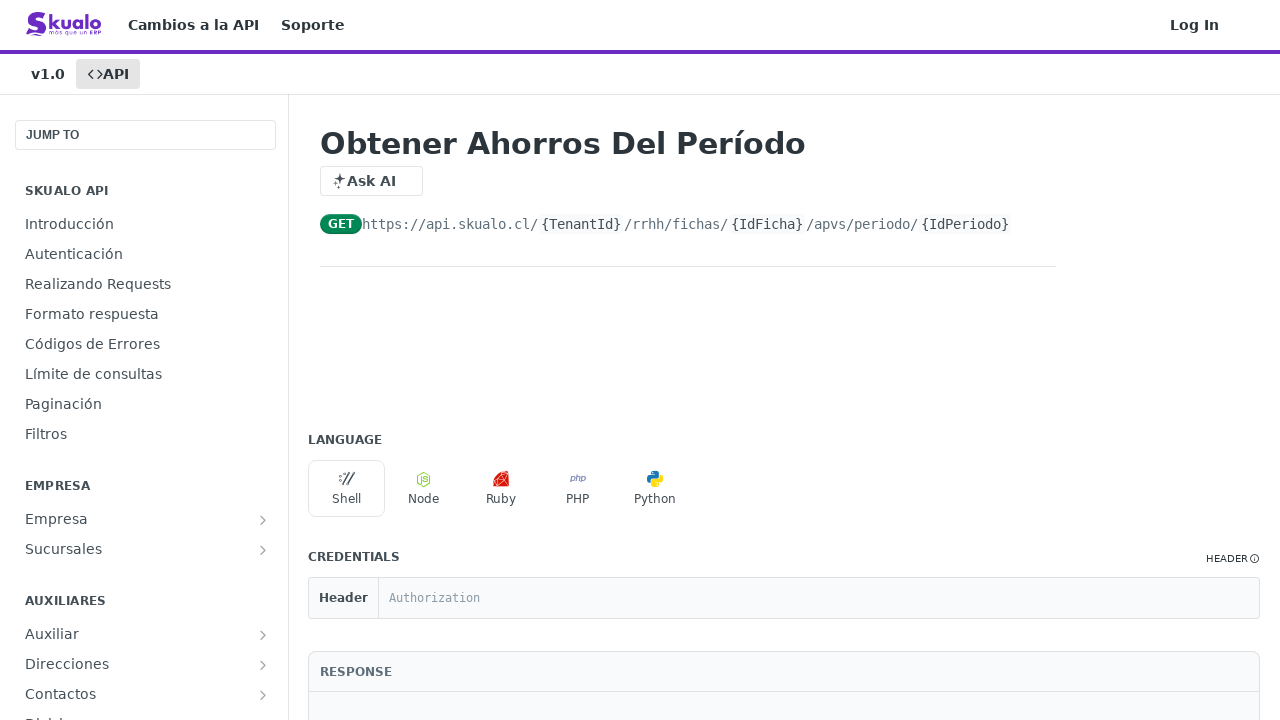

--- FILE ---
content_type: text/html; charset=utf-8
request_url: https://docs.skualo.cl/reference/obtener-ahorros-del-per%C3%ADodo
body_size: 62322
content:
<!DOCTYPE html><html lang="en" style="" data-color-mode="system" class=" useReactApp isRefPage "><head><meta charset="utf-8"><meta name="readme-deploy" content="5.584.0"><meta name="readme-subdomain" content="skualo"><meta name="readme-repo" content="skualo-2adb37419e9f"><meta name="readme-version" content="1.0"><title>Obtener Ahorros Del Período</title><meta name="description" content="" data-rh="true"><meta property="og:title" content="Obtener Ahorros Del Período" data-rh="true"><meta property="og:description" content="" data-rh="true"><meta property="og:site_name" content="Skualo"><meta name="twitter:title" content="Obtener Ahorros Del Período" data-rh="true"><meta name="twitter:description" content="" data-rh="true"><meta name="twitter:card" content="summary_large_image"><meta name="viewport" content="width=device-width, initial-scale=1.0"><meta property="og:image" content="https://cdn.readme.io/og-image/create?type=reference&amp;title=Obtener%20Ahorros%20Del%20Per%C3%ADodo&amp;projectTitle=Skualo&amp;description=&amp;logoUrl=https%3A%2F%2Ffiles.readme.io%2F6d05c0a8b4795096d6767abe823d75162baba5d6b97875bb968e583aea271efe-small-SKUALO-LOGO-NUEVO-PNG.png&amp;color=%236c2cc4&amp;variant=light" data-rh="true"><meta name="twitter:image" content="https://cdn.readme.io/og-image/create?type=reference&amp;title=Obtener%20Ahorros%20Del%20Per%C3%ADodo&amp;projectTitle=Skualo&amp;description=&amp;logoUrl=https%3A%2F%2Ffiles.readme.io%2F6d05c0a8b4795096d6767abe823d75162baba5d6b97875bb968e583aea271efe-small-SKUALO-LOGO-NUEVO-PNG.png&amp;color=%236c2cc4&amp;variant=light" data-rh="true"><meta property="og:image:width" content="1200"><meta property="og:image:height" content="630"><link id="favicon" rel="shortcut icon" href="https://files.readme.io/bf0ddbd-small-favicon.png" type="image/png"><link rel="canonical" href="https://docs.skualo.cl/reference/obtener-ahorros-del-per%C3%ADodo"><script src="https://cdn.readme.io/public/js/unauthorized-redirect.js?1769458973999"></script><script src="https://cdn.readme.io/public/js/cash-dom.min.js?1769458973999"></script><link data-chunk="Footer" rel="preload" as="style" href="https://cdn.readme.io/public/hub/web/Footer.7ca87f1efe735da787ba.css">
<link data-chunk="Reference" rel="preload" as="style" href="https://cdn.readme.io/public/hub/web/Reference.b8ce832c9b19f2ce1a1d.css">
<link data-chunk="Reference" rel="preload" as="style" href="https://cdn.readme.io/public/hub/web/3327.75e3fc491ee8103c63a3.css">
<link data-chunk="Reference" rel="preload" as="style" href="https://cdn.readme.io/public/hub/web/7852.37dcbb1b79632d373b8b.css">
<link data-chunk="SuperHubSearch" rel="preload" as="style" href="https://cdn.readme.io/public/hub/web/SuperHubSearch.0a07c236f7325e708425.css">
<link data-chunk="Header" rel="preload" as="style" href="https://cdn.readme.io/public/hub/web/Header.82413ef8974544a1864f.css">
<link data-chunk="Containers-EndUserContainer" rel="preload" as="style" href="https://cdn.readme.io/public/hub/web/Containers-EndUserContainer.c474218e3da23db49451.css">
<link data-chunk="main" rel="preload" as="style" href="https://cdn.readme.io/public/hub/web/main.cd38a16cc054d740c6dc.css">
<link data-chunk="main" rel="preload" as="style" href="https://cdn.readme.io/public/hub/web/ui-styles.2a087e5778b7cb38be13.css">
<link data-chunk="main" rel="preload" as="script" href="https://cdn.readme.io/public/hub/web/main.ba4bf45740d54ed16125.js">
<link data-chunk="routes-SuperHub" rel="preload" as="script" href="https://cdn.readme.io/public/hub/web/routes-SuperHub.d1a29fbed2b5d4f711c4.js">
<link data-chunk="Containers-EndUserContainer" rel="preload" as="script" href="https://cdn.readme.io/public/hub/web/Containers-EndUserContainer.bd8e87167ddad537bf76.js">
<link data-chunk="Header" rel="preload" as="script" href="https://cdn.readme.io/public/hub/web/Header.7a8fa95dde67fa315250.js">
<link data-chunk="SuperHubSearch" rel="preload" as="script" href="https://cdn.readme.io/public/hub/web/3766.649eaa2b700c2449e689.js">
<link data-chunk="SuperHubSearch" rel="preload" as="script" href="https://cdn.readme.io/public/hub/web/6123.a2ef3290db790599acca.js">
<link data-chunk="SuperHubSearch" rel="preload" as="script" href="https://cdn.readme.io/public/hub/web/6146.f99bcbc8d654cc36d7c8.js">
<link data-chunk="SuperHubSearch" rel="preload" as="script" href="https://cdn.readme.io/public/hub/web/8836.dbe2a8b6a6809625282d.js">
<link data-chunk="SuperHubSearch" rel="preload" as="script" href="https://cdn.readme.io/public/hub/web/SuperHubSearch.096cfc3639d6f9c74ec8.js">
<link data-chunk="Reference" rel="preload" as="script" href="https://cdn.readme.io/public/hub/web/3781.e78b96a01630dde138be.js">
<link data-chunk="Reference" rel="preload" as="script" href="https://cdn.readme.io/public/hub/web/6563.536d53a51a39205d3d9b.js">
<link data-chunk="Reference" rel="preload" as="script" href="https://cdn.readme.io/public/hub/web/6652.3900ee39f7cfe0a89511.js">
<link data-chunk="Reference" rel="preload" as="script" href="https://cdn.readme.io/public/hub/web/135.2a08a5aa5954e84d13c8.js">
<link data-chunk="Reference" rel="preload" as="script" href="https://cdn.readme.io/public/hub/web/4838.c74165d2540902b5353d.js">
<link data-chunk="Reference" rel="preload" as="script" href="https://cdn.readme.io/public/hub/web/1714.47dd87388e28e3b0bf2b.js">
<link data-chunk="Reference" rel="preload" as="script" href="https://cdn.readme.io/public/hub/web/9809.7cc3cc6dfee6b778fdc5.js">
<link data-chunk="Reference" rel="preload" as="script" href="https://cdn.readme.io/public/hub/web/1380.4581c35aa2367221e97b.js">
<link data-chunk="Reference" rel="preload" as="script" href="https://cdn.readme.io/public/hub/web/6673.30e8a3dbbca0da7695e2.js">
<link data-chunk="Reference" rel="preload" as="script" href="https://cdn.readme.io/public/hub/web/9602.0996aab4704854756684.js">
<link data-chunk="Reference" rel="preload" as="script" href="https://cdn.readme.io/public/hub/web/9861.bcb86737af312c75368a.js">
<link data-chunk="Reference" rel="preload" as="script" href="https://cdn.readme.io/public/hub/web/4371.a07eb89a6bac0447c776.js">
<link data-chunk="Reference" rel="preload" as="script" href="https://cdn.readme.io/public/hub/web/6349.44570076226a17ca868b.js">
<link data-chunk="Reference" rel="preload" as="script" href="https://cdn.readme.io/public/hub/web/4768.a999acf41f9b5b84473e.js">
<link data-chunk="Reference" rel="preload" as="script" href="https://cdn.readme.io/public/hub/web/7852.95c3ead4d57bdf96e9e8.js">
<link data-chunk="Reference" rel="preload" as="script" href="https://cdn.readme.io/public/hub/web/3463.b43baf29dc18ca607ee6.js">
<link data-chunk="Reference" rel="preload" as="script" href="https://cdn.readme.io/public/hub/web/9711.f939ebf4c2a2bed07a89.js">
<link data-chunk="Reference" rel="preload" as="script" href="https://cdn.readme.io/public/hub/web/3327.3693a7efb4725186cfba.js">
<link data-chunk="Reference" rel="preload" as="script" href="https://cdn.readme.io/public/hub/web/9819.244523233bd16e9c40f7.js">
<link data-chunk="Reference" rel="preload" as="script" href="https://cdn.readme.io/public/hub/web/8706.d81a68563bdb5505022e.js">
<link data-chunk="Reference" rel="preload" as="script" href="https://cdn.readme.io/public/hub/web/4837.e5ddc703898a8486f68f.js">
<link data-chunk="Reference" rel="preload" as="script" href="https://cdn.readme.io/public/hub/web/Reference.926fe2e9aa020402e1f5.js">
<link data-chunk="ConnectMetadata" rel="preload" as="script" href="https://cdn.readme.io/public/hub/web/ConnectMetadata.d3beced9628aca1e6cb7.js">
<link data-chunk="Footer" rel="preload" as="script" href="https://cdn.readme.io/public/hub/web/Footer.9f1a3307d1d61765d9bb.js">
<link data-chunk="main" rel="stylesheet" href="https://cdn.readme.io/public/hub/web/ui-styles.2a087e5778b7cb38be13.css">
<link data-chunk="main" rel="stylesheet" href="https://cdn.readme.io/public/hub/web/main.cd38a16cc054d740c6dc.css">
<link data-chunk="Containers-EndUserContainer" rel="stylesheet" href="https://cdn.readme.io/public/hub/web/Containers-EndUserContainer.c474218e3da23db49451.css">
<link data-chunk="Header" rel="stylesheet" href="https://cdn.readme.io/public/hub/web/Header.82413ef8974544a1864f.css">
<link data-chunk="SuperHubSearch" rel="stylesheet" href="https://cdn.readme.io/public/hub/web/SuperHubSearch.0a07c236f7325e708425.css">
<link data-chunk="Reference" rel="stylesheet" href="https://cdn.readme.io/public/hub/web/7852.37dcbb1b79632d373b8b.css">
<link data-chunk="Reference" rel="stylesheet" href="https://cdn.readme.io/public/hub/web/3327.75e3fc491ee8103c63a3.css">
<link data-chunk="Reference" rel="stylesheet" href="https://cdn.readme.io/public/hub/web/Reference.b8ce832c9b19f2ce1a1d.css">
<link data-chunk="Footer" rel="stylesheet" href="https://cdn.readme.io/public/hub/web/Footer.7ca87f1efe735da787ba.css"><!-- CUSTOM CSS--><style title="rm-custom-css">:root{--project-color-primary:#6c2cc4;--project-color-inverse:#fff;--recipe-button-color:#6c2cc4;--recipe-button-color-hover:#3e1971;--recipe-button-color-active:#271047;--recipe-button-color-focus:rgba(108, 44, 196, 0.25);--recipe-button-color-disabled:#dbc9f3}[id=enterprise] .ReadMeUI[is=AlgoliaSearch]{--project-color-primary:#6c2cc4;--project-color-inverse:#fff}a{color:var(--color-link-primary,#6c2cc4)}a:hover{color:var(--color-link-primary-darken-5,#3e1971)}a.text-muted:hover{color:var(--color-link-primary,#6c2cc4)}.btn.btn-primary{background-color:#6c2cc4}.btn.btn-primary:hover{background-color:#3e1971}.theme-line #hub-landing-top h2{color:#6c2cc4}#hub-landing-top .btn:hover{color:#6c2cc4}.theme-line #hub-landing-top .btn:hover{color:#fff}.theme-solid header#hub-header #header-top{background-color:#6c2cc4}.theme-solid.header-gradient header#hub-header #header-top{background:linear-gradient(to bottom,#6c2cc4,#481292)}.theme-solid.header-custom header#hub-header #header-top{background-image:url(undefined)}.theme-line header#hub-header #header-top{border-bottom-color:#6c2cc4}.theme-line header#hub-header #header-top .btn{background-color:#6c2cc4}header#hub-header #header-top #header-logo{width:125px;height:40px;margin-top:0;background-image:url(https://files.readme.io/6d05c0a8b4795096d6767abe823d75162baba5d6b97875bb968e583aea271efe-small-SKUALO-LOGO-NUEVO-PNG.png)}#hub-subheader-parent #hub-subheader .hub-subheader-breadcrumbs .dropdown-menu a:hover{background-color:#6c2cc4}#subheader-links a.active{color:#6c2cc4!important;box-shadow:inset 0 -2px 0 #6c2cc4}#subheader-links a:hover{color:#6c2cc4!important;box-shadow:inset 0 -2px 0 #6c2cc4;opacity:.7}.discussion .submit-vote.submit-vote-parent.voted a.submit-vote-button{background-color:#6c2cc4}section#hub-discuss .discussion a .discuss-body h4{color:#6c2cc4}section#hub-discuss .discussion a:hover .discuss-body h4{color:#3e1971}#hub-subheader-parent #hub-subheader.sticky-header.sticky{border-bottom-color:#6c2cc4}#hub-subheader-parent #hub-subheader.sticky-header.sticky .search-box{border-bottom-color:#6c2cc4}#hub-search-results h3 em{color:#6c2cc4}.main_background,.tag-item{background:#6c2cc4!important}.main_background:hover{background:#3e1971!important}.main_color{color:#6c2cc4!important}.border_bottom_main_color{border-bottom:2px solid #6c2cc4}.main_color_hover:hover{color:#6c2cc4!important}section#hub-discuss h1{color:#6c2cc4}#hub-reference .hub-api .api-definition .api-try-it-out.active{border-color:#6c2cc4;background-color:#6c2cc4}#hub-reference .hub-api .api-definition .api-try-it-out.active:hover{background-color:#3e1971;border-color:#3e1971}#hub-reference .hub-api .api-definition .api-try-it-out:hover{border-color:#6c2cc4;color:#6c2cc4}#hub-reference .hub-reference .logs .logs-empty .logs-login-button,#hub-reference .hub-reference .logs .logs-login .logs-login-button{background-color:var(--project-color-primary,#6c2cc4);border-color:var(--project-color-primary,#6c2cc4)}#hub-reference .hub-reference .logs .logs-empty .logs-login-button:hover,#hub-reference .hub-reference .logs .logs-login .logs-login-button:hover{background-color:#3e1971;border-color:#3e1971}#hub-reference .hub-reference .logs .logs-empty>svg>path,#hub-reference .hub-reference .logs .logs-login>svg>path{fill:#6c2cc4;fill:var(--project-color-primary,#6c2cc4)}#hub-reference .hub-reference .logs:last-child .logs-empty,#hub-reference .hub-reference .logs:last-child .logs-login{margin-bottom:35px}#hub-reference .hub-reference .hub-reference-section .hub-reference-left header .hub-reference-edit:hover{color:#6c2cc4}.main-color-accent{border-bottom:3px solid #6c2cc4;padding-bottom:8px}</style><meta name="loadedProject" content="skualo"><script>var storedColorMode = `system` === 'system' ? window.localStorage.getItem('color-scheme') : `system`
document.querySelector('[data-color-mode]').setAttribute('data-color-mode', storedColorMode)</script><script id="config" type="application/json" data-json="{&quot;algoliaIndex&quot;:&quot;readme_search_v2&quot;,&quot;amplitude&quot;:{&quot;apiKey&quot;:&quot;dc8065a65ef83d6ad23e37aaf014fc84&quot;,&quot;enabled&quot;:true},&quot;asset_url&quot;:&quot;https://cdn.readme.io&quot;,&quot;dashDomain&quot;:&quot;dash.readme.com&quot;,&quot;domain&quot;:&quot;readme.io&quot;,&quot;domainFull&quot;:&quot;https://dash.readme.com&quot;,&quot;encryptedLocalStorageKey&quot;:&quot;ekfls-2025-03-27&quot;,&quot;fullstory&quot;:{&quot;enabled&quot;:true,&quot;orgId&quot;:&quot;FSV9A&quot;},&quot;git&quot;:{&quot;sync&quot;:{&quot;bitbucket&quot;:{&quot;installationLink&quot;:&quot;https://developer.atlassian.com/console/install/310151e6-ca1a-4a44-9af6-1b523fea0561?signature=AYABeMn9vqFkrg%2F1DrJAQxSyVf4AAAADAAdhd3Mta21zAEthcm46YXdzOmttczp1cy13ZXN0LTI6NzA5NTg3ODM1MjQzOmtleS83MDVlZDY3MC1mNTdjLTQxYjUtOWY5Yi1lM2YyZGNjMTQ2ZTcAuAECAQB4IOp8r3eKNYw8z2v%2FEq3%2FfvrZguoGsXpNSaDveR%2FF%2Fo0BHUxIjSWx71zNK2RycuMYSgAAAH4wfAYJKoZIhvcNAQcGoG8wbQIBADBoBgkqhkiG9w0BBwEwHgYJYIZIAWUDBAEuMBEEDOJgARbqndU9YM%2FRdQIBEIA7unpCah%2BIu53NA72LkkCDhNHOv%2BgRD7agXAO3jXqw0%2FAcBOB0%2F5LmpzB5f6B1HpkmsAN2i2SbsFL30nkAB2F3cy1rbXMAS2Fybjphd3M6a21zOmV1LXdlc3QtMTo3MDk1ODc4MzUyNDM6a2V5LzQ2MzBjZTZiLTAwYzMtNGRlMi04NzdiLTYyN2UyMDYwZTVjYwC4AQICAHijmwVTMt6Oj3F%2B0%2B0cVrojrS8yZ9ktpdfDxqPMSIkvHAGT%[base64]%2BMHwGCSqGSIb3DQEHBqBvMG0CAQAwaAYJKoZIhvcNAQcBMB4GCWCGSAFlAwQBLjARBAzzWhThsIgJwrr%2FY2ECARCAOxoaW9pob21lweyAfrIm6Fw7gd8D%2B%2F8LHk4rl3jjULDM35%2FVPuqBrqKunYZSVCCGNGB3RqpQJr%2FasASiAgAAAAAMAAAQAAAAAAAAAAAAAAAAAEokowLKsF1tMABEq%2BKNyJP%2F%2F%2F%2F%2FAAAAAQAAAAAAAAAAAAAAAQAAADJLzRcp6MkqKR43PUjOiRxxbxXYhLc6vFXEutK3%2BQ71yuPq4dC8pAHruOVQpvVcUSe8dptV8c7wR8BTJjv%2F%2FNe8r0g%3D&amp;product=bitbucket&quot;}}},&quot;metrics&quot;:{&quot;billingCronEnabled&quot;:&quot;true&quot;,&quot;dashUrl&quot;:&quot;https://m.readme.io&quot;,&quot;defaultUrl&quot;:&quot;https://m.readme.io&quot;,&quot;exportMaxRetries&quot;:12,&quot;wsUrl&quot;:&quot;wss://m.readme.io&quot;},&quot;micro&quot;:{&quot;baseUrl&quot;:&quot;https://micro-beta.readme.com&quot;},&quot;proxyUrl&quot;:&quot;https://try.readme.io&quot;,&quot;readmeRecaptchaSiteKey&quot;:&quot;6LesVBYpAAAAAESOCHOyo2kF9SZXPVb54Nwf3i2x&quot;,&quot;releaseVersion&quot;:&quot;5.584.0&quot;,&quot;reservedWords&quot;:{&quot;tools&quot;:[&quot;execute-request&quot;,&quot;get-code-snippet&quot;,&quot;get-endpoint&quot;,&quot;get-request-body&quot;,&quot;get-response-schema&quot;,&quot;get-server-variables&quot;,&quot;list-endpoints&quot;,&quot;list-security-schemes&quot;,&quot;list-specs&quot;,&quot;search-specs&quot;,&quot;search&quot;,&quot;fetch&quot;]},&quot;sentry&quot;:{&quot;dsn&quot;:&quot;https://3bbe57a973254129bcb93e47dc0cc46f@o343074.ingest.sentry.io/2052166&quot;,&quot;enabled&quot;:true},&quot;shMigration&quot;:{&quot;promoVideo&quot;:&quot;&quot;,&quot;forceWaitlist&quot;:false,&quot;migrationPreview&quot;:false},&quot;sslBaseDomain&quot;:&quot;readmessl.com&quot;,&quot;sslGenerationService&quot;:&quot;ssl.readmessl.com&quot;,&quot;stripePk&quot;:&quot;pk_live_5103PML2qXbDukVh7GDAkQoR4NSuLqy8idd5xtdm9407XdPR6o3bo663C1ruEGhXJjpnb2YCpj8EU1UvQYanuCjtr00t1DRCf2a&quot;,&quot;superHub&quot;:{&quot;newProjectsEnabled&quot;:true},&quot;wootric&quot;:{&quot;accountToken&quot;:&quot;NPS-122b75a4&quot;,&quot;enabled&quot;:true}}"></script></head><body class="body-none theme-line header-solid header-bg-size-auto header-bg-pos-tl header-overlay-triangles reference-layout-column lumosity-normal hub-full"><div id="ssr-top"></div><div id="ssr-main"><div class="App ThemeContext ThemeContext_dark ThemeContext_classic ThemeContext_line" style="--color-primary:#6c2cc4;--color-primary-inverse:#fff;--color-primary-alt:#481292;--color-primary-darken-10:#55239a;--color-primary-darken-20:#3e1971;--color-primary-alpha-25:rgba(108, 44, 196, 0.25);--color-link-primary:#6c2cc4;--color-link-primary-darken-5:#6127af;--color-link-primary-darken-10:#55239a;--color-link-primary-darken-20:#3e1971;--color-link-primary-alpha-50:rgba(108, 44, 196, 0.5);--color-link-primary-alpha-25:rgba(108, 44, 196, 0.25);--color-link-background:rgba(108, 44, 196, 0.09);--color-link-text:#fff;--color-login-link:#018ef5;--color-login-link-text:#fff;--color-login-link-darken-10:#0171c2;--color-login-link-primary-alpha-50:rgba(1, 142, 245, 0.5)"><div class="SuperHub2RNxzk6HzHiJ"><div class="ContentWithOwlbotx4PaFDoA1KMz"><div class="ContentWithOwlbot-content2X1XexaN8Lf2"><header class="Header3zzata9F_ZPQ rm-Header_classic Header_collapsible3n0YXfOvb_Al rm-Header Header-links-buttons"><div class="rm-Header-top Header-topuTMpygDG4e1V Header-top_classic3g7Q6zoBy8zh"><div class="rm-Container rm-Container_flex"><div style="outline:none" tabindex="-1"><a href="#content" target="_self" class="Button Button_md rm-JumpTo Header-jumpTo3IWKQXmhSI5D Button_primary">Jump to Content</a></div><div class="rm-Header-left Header-leftADQdGVqx1wqU"><a class="rm-Logo Header-logo1Xy41PtkzbdG" href="/reference" target="_self"><img alt="Skualo" class="rm-Logo-img Header-logo-img3YvV4lcGKkeb" src="https://files.readme.io/6d05c0a8b4795096d6767abe823d75162baba5d6b97875bb968e583aea271efe-small-SKUALO-LOGO-NUEVO-PNG.png"/></a><a class="Button Button_md rm-Header-link rm-Header-top-link Button_slate_text Header-link2tXYTgXq85zW" href="/page/changes" target="_self">Cambios a la API</a><a class="Button Button_md rm-Header-link rm-Header-top-link Button_slate_text Header-link2tXYTgXq85zW" href="/cdn-cgi/l/email-protection#e99a8699869b9d8ca99a829c888586c78a85" target="_self" to="mailto:soporte@skualo.cl">Soporte</a></div><div class="rm-Header-left Header-leftADQdGVqx1wqU Header-left_mobile1RG-X93lx6PF"><div><button aria-label="Toggle navigation menu" class="icon-menu menu3d6DYNDa3tk5" type="button"></button><div class=""><div class="Flyout95xhYIIoTKtc undefined rm-Flyout" data-testid="flyout"><div class="MobileFlyout1hHJpUd-nYkd"><a aria-current="page" class="rm-MobileFlyout-item NavItem-item1gDDTqaXGhm1 NavItem-item_mobile1qG3gd-Mkck-  active" href="/reference" target="_self"><i class="icon-references NavItem-badge1qOxpfTiALoz rm-Header-bottom-link-icon"></i><span class="NavItem-textSlZuuL489uiw">API</span></a><div class="NavItem-item1gDDTqaXGhm1 NavItem-item_inactiveMQoyhN045qAn">v<!-- -->1.0</div><hr class="MobileFlyout-divider10xf7R2X1MeW"/><a class="rm-MobileFlyout-item NavItem-item1gDDTqaXGhm1 NavItem-item_mobile1qG3gd-Mkck- NavItem_dropdown-muted1xJVuczwGc74" href="/page/changes" target="_self">Cambios a la API</a><a class="rm-MobileFlyout-item NavItem-item1gDDTqaXGhm1 NavItem-item_mobile1qG3gd-Mkck- NavItem_dropdown-muted1xJVuczwGc74" href="/cdn-cgi/l/email-protection#fd8e928d928f8998bd8e96889c9192d39e91" target="_self" to="mailto:soporte@skualo.cl">Soporte</a><a class="rm-MobileFlyout-item NavItem-item1gDDTqaXGhm1 NavItem-item_mobile1qG3gd-Mkck- NavItem_dropdown-muted1xJVuczwGc74" href="/login?redirect_uri=/reference/obtener-ahorros-del-período" target="_self" to="/login?redirect_uri=/reference/obtener-ahorros-del-período">Log In</a><a class="MobileFlyout-logo3Lq1eTlk1K76 Header-logo1Xy41PtkzbdG rm-Logo" href="/reference" target="_self"><img alt="Skualo" class="Header-logo-img3YvV4lcGKkeb rm-Logo-img" src="https://files.readme.io/6d05c0a8b4795096d6767abe823d75162baba5d6b97875bb968e583aea271efe-small-SKUALO-LOGO-NUEVO-PNG.png"/></a></div></div></div></div><div class="Header-left-nav2xWPWMNHOGf_"><i aria-hidden="true" class="icon-references Header-left-nav-icon10glJKFwewOv"></i>API</div></div><div class="rm-Header-right Header-right21PC2XTT6aMg"><span class="Header-right_desktop14ja01RUQ7HE"><a href="/login?redirect_uri=/reference/obtener-ahorros-del-período" target="_self" class="Button Button_md Header-link2tXYTgXq85zW NavItem2xSfFaVqfRjy NavItem_mdrYO3ChA2kYvP rm-Header-top-link rm-Header-top-link_login Button_primary_ghost Button_primary">Log In</a></span><div class="Header-searchtb6Foi0-D9Vx"><button aria-label="Search ⌘k" class="rm-SearchToggle" data-symbol="⌘"><div class="rm-SearchToggle-icon icon-search1"></div></button></div><div class="ThemeToggle-wrapper1ZcciJoF3Lq3 Dropdown Dropdown_closed" data-testid="dropdown-container"><button aria-label="Toggle color scheme" id="ThemeToggle-button-static-id-placeholder" aria-haspopup="dialog" class="Button Button_sm rm-ThemeToggle ThemeToggle2xLp9tbEJ0XB Dropdown-toggle Button_primary_ghost Button_primary" type="button"><svg aria-labelledby="ThemeToggle-button-static-id-placeholder" class="Icon ThemeToggle-Icon22I6nqvxacln ThemeToggle-Icon_active2ocLaPY47U28" role="img" viewBox="0 0 24 24"><path class="ThemeToggle-Icon-raysbSO3FKsq2hn" d="M12 2v2"></path><path d="M14.837 16.385a6 6 0 1 1-7.223-7.222c.624-.147.97.66.715 1.248a4 4 0 0 0 5.26 5.259c.589-.255 1.396.09 1.248.715"></path><path d="M16 12a4 4 0 0 0-4-4"></path><path class="ThemeToggle-Icon-raysbSO3FKsq2hn" d="m19 5-1.256 1.256"></path><path class="ThemeToggle-Icon-raysbSO3FKsq2hn" d="M20 12h2"></path></svg><svg aria-labelledby="ThemeToggle-button-static-id-placeholder" class="Icon ThemeToggle-Icon22I6nqvxacln ThemeToggle-Icon_dark3c1eP_qTU7uF" role="img" viewBox="0 0 24 24"><path d="M19 14.79C18.8427 16.4922 18.2039 18.1144 17.1582 19.4668C16.1126 20.8192 14.7035 21.8458 13.0957 22.4265C11.4879 23.0073 9.74798 23.1181 8.0795 22.7461C6.41102 22.3741 4.88299 21.5345 3.67423 20.3258C2.46546 19.117 1.62594 17.589 1.25391 15.9205C0.881876 14.252 0.992717 12.5121 1.57346 10.9043C2.1542 9.29651 3.18083 7.88737 4.53321 6.84175C5.8856 5.79614 7.5078 5.15731 9.21 5C8.21341 6.34827 7.73385 8.00945 7.85853 9.68141C7.98322 11.3534 8.70386 12.9251 9.8894 14.1106C11.0749 15.2961 12.6466 16.0168 14.3186 16.1415C15.9906 16.2662 17.6517 15.7866 19 14.79Z"></path><path class="ThemeToggle-Icon-star2kOSzvXrVCbT" d="M18.3707 1C18.3707 3.22825 16.2282 5.37069 14 5.37069C16.2282 5.37069 18.3707 7.51313 18.3707 9.74138C18.3707 7.51313 20.5132 5.37069 22.7414 5.37069C20.5132 5.37069 18.3707 3.22825 18.3707 1Z"></path></svg><svg aria-labelledby="ThemeToggle-button-static-id-placeholder" class="Icon ThemeToggle-Icon22I6nqvxacln" role="img" viewBox="0 0 24 24"><path class="ThemeToggle-Icon-raysbSO3FKsq2hn" d="M12 1V3"></path><path class="ThemeToggle-Icon-raysbSO3FKsq2hn" d="M18.36 5.64L19.78 4.22"></path><path class="ThemeToggle-Icon-raysbSO3FKsq2hn" d="M21 12H23"></path><path class="ThemeToggle-Icon-raysbSO3FKsq2hn" d="M18.36 18.36L19.78 19.78"></path><path class="ThemeToggle-Icon-raysbSO3FKsq2hn" d="M12 21V23"></path><path class="ThemeToggle-Icon-raysbSO3FKsq2hn" d="M4.22 19.78L5.64 18.36"></path><path class="ThemeToggle-Icon-raysbSO3FKsq2hn" d="M1 12H3"></path><path class="ThemeToggle-Icon-raysbSO3FKsq2hn" d="M4.22 4.22L5.64 5.64"></path><path d="M12 17C14.7614 17 17 14.7614 17 12C17 9.23858 14.7614 7 12 7C9.23858 7 7 9.23858 7 12C7 14.7614 9.23858 17 12 17Z"></path></svg></button></div></div></div></div><div class="Header-bottom2eLKOFXMEmh5 Header-bottom_classic rm-Header-bottom"><div class="rm-Container rm-Container_flex"><nav aria-label="Primary navigation" class="Header-leftADQdGVqx1wqU Header-subnavnVH8URdkgvEl" role="navigation"><span class="Truncate1OzxBYrNNfH3 VersionDropdown1GXDUTxJ1T95 VersionDropdown_inactive rm-Header-bottom-link" style="--Truncate-max-width:150px">v1.0</span><a aria-current="page" class="Button Button_md rm-Header-link rm-Header-bottom-link Button_slate_text Header-bottom-link_mobile  active" href="/reference" target="_self"><i class="icon-references rm-Header-bottom-link-icon"></i><span>API</span></a><div class="Header-subnav-tabyNLkcOA6xAra" style="transform:translateX(0px);width:0"></div></nav><button align="center" justify="between" style="--flex-gap:var(--xs)" class="Button Button_sm Flex Flex_row MobileSubnav1DsTfasXloM2 Button_contrast Button_contrast_outline" type="button"><span class="Button-label">Obtener Ahorros Del Período</span><span class="IconWrapper Icon-wrapper2z2wVIeGsiUy"><span class="Icon3_D2ysxFZ_ll Icon-empty6PuNZVw0joPv" style="--icon-color:inherit;--icon-size:inherit;--icon-stroke-width:2px"></span></span></button></div></div><div class="hub-search-results--reactApp " id="hub-search-results"><div class="hub-container"><div class="modal-backdrop rm-SearchModal" role="button" tabindex="0"><div aria-label="Search Dialog" class="SuperHubSearchI_obvfvvQi4g" id="AppSearch" role="tabpanel" tabindex="0"><div data-focus-guard="true" tabindex="-1" style="width:1px;height:0px;padding:0;overflow:hidden;position:fixed;top:1px;left:1px"></div><div data-focus-lock-disabled="disabled" class="SuperHubSearch-container2BhYey2XE-Ij"><div class="SuperHubSearch-col1km8vLFgOaYj"><div class="SearchBoxnZBxftziZGcz"><input aria-label="Search" autoCapitalize="off" autoComplete="off" autoCorrect="off" spellcheck="false" tabindex="0" aria-required="false" class="Input Input_md SearchBox-inputR4jffU8l10iF" type="search" value=""/></div><div class="SearchTabs3rNhUK3HjrRJ"><div class="Tabs Tabs-list" role="tablist"><div aria-label="All" aria-selected="true" class="SearchTabs-tab1TrpmhQv840T Tabs-listItem Tabs-listItem_active" role="tab" tabindex="1"><span class="SearchTabs-tab1TrpmhQv840T"><span class="IconWrapper Icon-wrapper2z2wVIeGsiUy"><span class="Icon3_D2ysxFZ_ll Icon-empty6PuNZVw0joPv icon" style="--icon-color:inherit;--icon-size:inherit;--icon-stroke-width:2px"></span></span>All</span></div><div aria-label="Pages" aria-selected="false" class="SearchTabs-tab1TrpmhQv840T Tabs-listItem" role="tab" tabindex="1"><span class="SearchTabs-tab1TrpmhQv840T"><span class="IconWrapper Icon-wrapper2z2wVIeGsiUy"><span class="Icon3_D2ysxFZ_ll Icon-empty6PuNZVw0joPv icon" style="--icon-color:inherit;--icon-size:inherit;--icon-stroke-width:2px"></span></span>Pages</span></div></div></div><div class="rm-SearchModal-empty SearchResults35_kFOb1zvxX SearchResults_emptyiWzyXErtNcQJ"><span class="IconWrapper Icon-wrapper2z2wVIeGsiUy"><span class="Icon3_D2ysxFZ_ll Icon-empty6PuNZVw0joPv rm-SearchModal-empty-icon icon icon-search" style="--icon-color:inherit;--icon-size:var(--icon-md);--icon-stroke-width:2px"></span></span><h6 class="Title Title6 rm-SearchModal-empty-text">Start typing to search…</h6></div></div></div><div data-focus-guard="true" tabindex="-1" style="width:1px;height:0px;padding:0;overflow:hidden;position:fixed;top:1px;left:1px"></div></div></div></div></div></header><main class="SuperHubReference3_1nwDyq5sO3 rm-ReferenceMain rm-ReferenceMain-SuperHub rm-Container rm-Container_flex rm-basic-page" id="Explorer"><nav aria-label="Secondary navigation" class="rm-Sidebar hub-sidebar reference-redesign Nav3C5f8FcjkaHj" id="reference-sidebar" role="navigation"><div class="Main-QuickNav-container1OiLvjSDusO6"><button aria-keyshortcuts="Control+/ Meta+/" class="QuickNav1q-OoMjiX_Yr QuickNav-button2KzlQbz5Pm2Y">JUMP TO</button></div><div class="Sidebar1t2G1ZJq-vU1 rm-Sidebar hub-sidebar-content"><section class="Sidebar-listWrapper6Q9_yUrG906C rm-Sidebar-section"><h2 class="Sidebar-headingTRQyOa2pk0gh rm-Sidebar-heading">Skualo API</h2><ul class="Sidebar-list_sidebarLayout3RaX72iQNOEI Sidebar-list3cZWQLaBf9k8 rm-Sidebar-list"><li class="Sidebar-item23D-2Kd61_k3"><a class="Sidebar-link2Dsha-r-GKh2 childless text-wrap rm-Sidebar-link" target="_self" href="/reference/intro"><span class="Sidebar-link-textLuTE1ySm4Kqn"><span class="Sidebar-link-text_label1gCT_uPnx7Gu">Introducción</span></span></a></li><li class="Sidebar-item23D-2Kd61_k3"><a class="Sidebar-link2Dsha-r-GKh2 childless text-wrap rm-Sidebar-link" target="_self" href="/reference/autenticacion"><span class="Sidebar-link-textLuTE1ySm4Kqn"><span class="Sidebar-link-text_label1gCT_uPnx7Gu">Autenticación</span></span></a></li><li class="Sidebar-item23D-2Kd61_k3"><a class="Sidebar-link2Dsha-r-GKh2 childless text-wrap rm-Sidebar-link" target="_self" href="/reference/realizando-peticiones"><span class="Sidebar-link-textLuTE1ySm4Kqn"><span class="Sidebar-link-text_label1gCT_uPnx7Gu">Realizando Requests</span></span></a></li><li class="Sidebar-item23D-2Kd61_k3"><a class="Sidebar-link2Dsha-r-GKh2 childless text-wrap rm-Sidebar-link" target="_self" href="/reference/formato-respuesta"><span class="Sidebar-link-textLuTE1ySm4Kqn"><span class="Sidebar-link-text_label1gCT_uPnx7Gu">Formato respuesta</span></span></a></li><li class="Sidebar-item23D-2Kd61_k3"><a class="Sidebar-link2Dsha-r-GKh2 childless text-wrap rm-Sidebar-link" target="_self" href="/reference/errores"><span class="Sidebar-link-textLuTE1ySm4Kqn"><span class="Sidebar-link-text_label1gCT_uPnx7Gu">Códigos de Errores</span></span></a></li><li class="Sidebar-item23D-2Kd61_k3"><a class="Sidebar-link2Dsha-r-GKh2 childless text-wrap rm-Sidebar-link" target="_self" href="/reference/limite-de-consultas"><span class="Sidebar-link-textLuTE1ySm4Kqn"><span class="Sidebar-link-text_label1gCT_uPnx7Gu">Límite de consultas</span></span></a></li><li class="Sidebar-item23D-2Kd61_k3"><a class="Sidebar-link2Dsha-r-GKh2 childless text-wrap rm-Sidebar-link" target="_self" href="/reference/paginacion"><span class="Sidebar-link-textLuTE1ySm4Kqn"><span class="Sidebar-link-text_label1gCT_uPnx7Gu">Paginación</span></span></a></li><li class="Sidebar-item23D-2Kd61_k3"><a class="Sidebar-link2Dsha-r-GKh2 childless text-wrap rm-Sidebar-link" target="_self" href="/reference/filtros"><span class="Sidebar-link-textLuTE1ySm4Kqn"><span class="Sidebar-link-text_label1gCT_uPnx7Gu">Filtros</span></span></a></li></ul></section><section class="Sidebar-listWrapper6Q9_yUrG906C rm-Sidebar-section"><h2 class="Sidebar-headingTRQyOa2pk0gh rm-Sidebar-heading">Empresa</h2><ul class="Sidebar-list_sidebarLayout3RaX72iQNOEI Sidebar-list3cZWQLaBf9k8 rm-Sidebar-list"><li class="Sidebar-item23D-2Kd61_k3"><a class="Sidebar-link2Dsha-r-GKh2 Sidebar-link_parent text-wrap rm-Sidebar-link" target="_self" href="/reference/empresa"><span class="Sidebar-link-textLuTE1ySm4Kqn"><span class="Sidebar-link-text_label1gCT_uPnx7Gu">Empresa</span></span><button aria-expanded="false" aria-label="Show subpages for Empresa" class="Sidebar-link-buttonWrapper3hnFHNku8_BJ" type="button"><i aria-hidden="true" class="Sidebar-link-iconnjiqEiZlPn0W Sidebar-link-expandIcon2yVH6SarI6NW icon-chevron-rightward"></i></button></a><ul class="subpages Sidebar-list3cZWQLaBf9k8 rm-Sidebar-list"><li class="Sidebar-item23D-2Kd61_k3"><a class="Sidebar-link2Dsha-r-GKh2 childless subpage text-wrap rm-Sidebar-link" target="_self" href="/reference/obtener-datos-empresa"><span class="Sidebar-link-textLuTE1ySm4Kqn"><span class="Sidebar-link-text_label1gCT_uPnx7Gu">Obtener Datos Empresa</span></span><span class="Sidebar-method-container2yBYD-KB_IfC"><span class="rm-APIMethod APIMethod APIMethod_fixedWidth APIMethod_fixedWidth_md APIMethod_get APIMethod_md Sidebar-methodfUM3m6FEWm6w" data-testid="http-method" style="--APIMethod-bg:var(--APIMethod-get-bg-active);--APIMethod-fg:var(--APIMethod-default-fg-active);--APIMethod-bg-active:var(--APIMethod-get-bg-active)">get</span></span><div class="Sidebar-link-buttonWrapper3hnFHNku8_BJ"></div></a></li><li class="Sidebar-item23D-2Kd61_k3"><a class="Sidebar-link2Dsha-r-GKh2 childless subpage text-wrap rm-Sidebar-link" target="_self" href="/reference/actualizar-datos-empresa"><span class="Sidebar-link-textLuTE1ySm4Kqn"><span class="Sidebar-link-text_label1gCT_uPnx7Gu">Actualizar Datos Empresa</span></span><span class="Sidebar-method-container2yBYD-KB_IfC"><span class="rm-APIMethod APIMethod APIMethod_fixedWidth APIMethod_fixedWidth_md APIMethod_put APIMethod_md Sidebar-methodfUM3m6FEWm6w" data-testid="http-method" style="--APIMethod-bg:var(--APIMethod-put-bg-active);--APIMethod-fg:var(--APIMethod-default-fg-active);--APIMethod-bg-active:var(--APIMethod-put-bg-active)">put</span></span><div class="Sidebar-link-buttonWrapper3hnFHNku8_BJ"></div></a></li></ul></li><li class="Sidebar-item23D-2Kd61_k3"><a class="Sidebar-link2Dsha-r-GKh2 Sidebar-link_parent text-wrap rm-Sidebar-link" target="_self" href="/reference/sucursales"><span class="Sidebar-link-textLuTE1ySm4Kqn"><span class="Sidebar-link-text_label1gCT_uPnx7Gu">Sucursales</span></span><button aria-expanded="false" aria-label="Show subpages for Sucursales" class="Sidebar-link-buttonWrapper3hnFHNku8_BJ" type="button"><i aria-hidden="true" class="Sidebar-link-iconnjiqEiZlPn0W Sidebar-link-expandIcon2yVH6SarI6NW icon-chevron-rightward"></i></button></a><ul class="subpages Sidebar-list3cZWQLaBf9k8 rm-Sidebar-list"><li class="Sidebar-item23D-2Kd61_k3"><a class="Sidebar-link2Dsha-r-GKh2 childless subpage text-wrap rm-Sidebar-link" target="_self" href="/reference/listar-sucursales"><span class="Sidebar-link-textLuTE1ySm4Kqn"><span class="Sidebar-link-text_label1gCT_uPnx7Gu">Listar Sucursales</span></span><span class="Sidebar-method-container2yBYD-KB_IfC"><span class="rm-APIMethod APIMethod APIMethod_fixedWidth APIMethod_fixedWidth_md APIMethod_get APIMethod_md Sidebar-methodfUM3m6FEWm6w" data-testid="http-method" style="--APIMethod-bg:var(--APIMethod-get-bg-active);--APIMethod-fg:var(--APIMethod-default-fg-active);--APIMethod-bg-active:var(--APIMethod-get-bg-active)">get</span></span><div class="Sidebar-link-buttonWrapper3hnFHNku8_BJ"></div></a></li><li class="Sidebar-item23D-2Kd61_k3"><a class="Sidebar-link2Dsha-r-GKh2 childless subpage text-wrap rm-Sidebar-link" target="_self" href="/reference/obtener-sucursal"><span class="Sidebar-link-textLuTE1ySm4Kqn"><span class="Sidebar-link-text_label1gCT_uPnx7Gu">Obtener Sucursal</span></span><span class="Sidebar-method-container2yBYD-KB_IfC"><span class="rm-APIMethod APIMethod APIMethod_fixedWidth APIMethod_fixedWidth_md APIMethod_get APIMethod_md Sidebar-methodfUM3m6FEWm6w" data-testid="http-method" style="--APIMethod-bg:var(--APIMethod-get-bg-active);--APIMethod-fg:var(--APIMethod-default-fg-active);--APIMethod-bg-active:var(--APIMethod-get-bg-active)">get</span></span><div class="Sidebar-link-buttonWrapper3hnFHNku8_BJ"></div></a></li><li class="Sidebar-item23D-2Kd61_k3"><a class="Sidebar-link2Dsha-r-GKh2 childless subpage text-wrap rm-Sidebar-link" target="_self" href="/reference/crear-sucursal"><span class="Sidebar-link-textLuTE1ySm4Kqn"><span class="Sidebar-link-text_label1gCT_uPnx7Gu">Crear Sucursal</span></span><span class="Sidebar-method-container2yBYD-KB_IfC"><span class="rm-APIMethod APIMethod APIMethod_fixedWidth APIMethod_fixedWidth_md APIMethod_post APIMethod_md Sidebar-methodfUM3m6FEWm6w" data-testid="http-method" style="--APIMethod-bg:var(--APIMethod-post-bg-active);--APIMethod-fg:var(--APIMethod-default-fg-active);--APIMethod-bg-active:var(--APIMethod-post-bg-active)">post</span></span><div class="Sidebar-link-buttonWrapper3hnFHNku8_BJ"></div></a></li><li class="Sidebar-item23D-2Kd61_k3"><a class="Sidebar-link2Dsha-r-GKh2 childless subpage text-wrap rm-Sidebar-link" target="_self" href="/reference/actualizar-sucursal"><span class="Sidebar-link-textLuTE1ySm4Kqn"><span class="Sidebar-link-text_label1gCT_uPnx7Gu">Actualizar Sucursal</span></span><span class="Sidebar-method-container2yBYD-KB_IfC"><span class="rm-APIMethod APIMethod APIMethod_fixedWidth APIMethod_fixedWidth_md APIMethod_put APIMethod_md Sidebar-methodfUM3m6FEWm6w" data-testid="http-method" style="--APIMethod-bg:var(--APIMethod-put-bg-active);--APIMethod-fg:var(--APIMethod-default-fg-active);--APIMethod-bg-active:var(--APIMethod-put-bg-active)">put</span></span><div class="Sidebar-link-buttonWrapper3hnFHNku8_BJ"></div></a></li></ul></li></ul></section><section class="Sidebar-listWrapper6Q9_yUrG906C rm-Sidebar-section"><h2 class="Sidebar-headingTRQyOa2pk0gh rm-Sidebar-heading">Auxiliares</h2><ul class="Sidebar-list_sidebarLayout3RaX72iQNOEI Sidebar-list3cZWQLaBf9k8 rm-Sidebar-list"><li class="Sidebar-item23D-2Kd61_k3"><a class="Sidebar-link2Dsha-r-GKh2 Sidebar-link_parent text-wrap rm-Sidebar-link" target="_self" href="/reference/auxiliares"><span class="Sidebar-link-textLuTE1ySm4Kqn"><span class="Sidebar-link-text_label1gCT_uPnx7Gu">Auxiliar</span></span><button aria-expanded="false" aria-label="Show subpages for Auxiliar" class="Sidebar-link-buttonWrapper3hnFHNku8_BJ" type="button"><i aria-hidden="true" class="Sidebar-link-iconnjiqEiZlPn0W Sidebar-link-expandIcon2yVH6SarI6NW icon-chevron-rightward"></i></button></a><ul class="subpages Sidebar-list3cZWQLaBf9k8 rm-Sidebar-list"><li class="Sidebar-item23D-2Kd61_k3"><a class="Sidebar-link2Dsha-r-GKh2 childless subpage text-wrap rm-Sidebar-link" target="_self" href="/reference/listar-auxiliares"><span class="Sidebar-link-textLuTE1ySm4Kqn"><span class="Sidebar-link-text_label1gCT_uPnx7Gu">Listar Auxiliares</span></span><span class="Sidebar-method-container2yBYD-KB_IfC"><span class="rm-APIMethod APIMethod APIMethod_fixedWidth APIMethod_fixedWidth_md APIMethod_get APIMethod_md Sidebar-methodfUM3m6FEWm6w" data-testid="http-method" style="--APIMethod-bg:var(--APIMethod-get-bg-active);--APIMethod-fg:var(--APIMethod-default-fg-active);--APIMethod-bg-active:var(--APIMethod-get-bg-active)">get</span></span><div class="Sidebar-link-buttonWrapper3hnFHNku8_BJ"></div></a></li><li class="Sidebar-item23D-2Kd61_k3"><a class="Sidebar-link2Dsha-r-GKh2 childless subpage text-wrap rm-Sidebar-link" target="_self" href="/reference/obtener-auxiliar"><span class="Sidebar-link-textLuTE1ySm4Kqn"><span class="Sidebar-link-text_label1gCT_uPnx7Gu">Obtener Auxiliar</span></span><span class="Sidebar-method-container2yBYD-KB_IfC"><span class="rm-APIMethod APIMethod APIMethod_fixedWidth APIMethod_fixedWidth_md APIMethod_get APIMethod_md Sidebar-methodfUM3m6FEWm6w" data-testid="http-method" style="--APIMethod-bg:var(--APIMethod-get-bg-active);--APIMethod-fg:var(--APIMethod-default-fg-active);--APIMethod-bg-active:var(--APIMethod-get-bg-active)">get</span></span><div class="Sidebar-link-buttonWrapper3hnFHNku8_BJ"></div></a></li><li class="Sidebar-item23D-2Kd61_k3"><a class="Sidebar-link2Dsha-r-GKh2 childless subpage text-wrap rm-Sidebar-link" target="_self" href="/reference/crear-auxiliar"><span class="Sidebar-link-textLuTE1ySm4Kqn"><span class="Sidebar-link-text_label1gCT_uPnx7Gu">Crear Auxiliar</span></span><span class="Sidebar-method-container2yBYD-KB_IfC"><span class="rm-APIMethod APIMethod APIMethod_fixedWidth APIMethod_fixedWidth_md APIMethod_post APIMethod_md Sidebar-methodfUM3m6FEWm6w" data-testid="http-method" style="--APIMethod-bg:var(--APIMethod-post-bg-active);--APIMethod-fg:var(--APIMethod-default-fg-active);--APIMethod-bg-active:var(--APIMethod-post-bg-active)">post</span></span><div class="Sidebar-link-buttonWrapper3hnFHNku8_BJ"></div></a></li><li class="Sidebar-item23D-2Kd61_k3"><a class="Sidebar-link2Dsha-r-GKh2 childless subpage text-wrap rm-Sidebar-link" target="_self" href="/reference/actualizar-auxiliar"><span class="Sidebar-link-textLuTE1ySm4Kqn"><span class="Sidebar-link-text_label1gCT_uPnx7Gu">Actualizar Auxiliar</span></span><span class="Sidebar-method-container2yBYD-KB_IfC"><span class="rm-APIMethod APIMethod APIMethod_fixedWidth APIMethod_fixedWidth_md APIMethod_put APIMethod_md Sidebar-methodfUM3m6FEWm6w" data-testid="http-method" style="--APIMethod-bg:var(--APIMethod-put-bg-active);--APIMethod-fg:var(--APIMethod-default-fg-active);--APIMethod-bg-active:var(--APIMethod-put-bg-active)">put</span></span><div class="Sidebar-link-buttonWrapper3hnFHNku8_BJ"></div></a></li><li class="Sidebar-item23D-2Kd61_k3"><a class="Sidebar-link2Dsha-r-GKh2 childless subpage text-wrap rm-Sidebar-link" target="_self" href="/reference/obtener-ficha-cliente"><span class="Sidebar-link-textLuTE1ySm4Kqn"><span class="Sidebar-link-text_label1gCT_uPnx7Gu">Obtener Ficha Cliente</span></span><span class="Sidebar-method-container2yBYD-KB_IfC"><span class="rm-APIMethod APIMethod APIMethod_fixedWidth APIMethod_fixedWidth_md APIMethod_get APIMethod_md Sidebar-methodfUM3m6FEWm6w" data-testid="http-method" style="--APIMethod-bg:var(--APIMethod-get-bg-active);--APIMethod-fg:var(--APIMethod-default-fg-active);--APIMethod-bg-active:var(--APIMethod-get-bg-active)">get</span></span><div class="Sidebar-link-buttonWrapper3hnFHNku8_BJ"></div></a></li><li class="Sidebar-item23D-2Kd61_k3"><a class="Sidebar-link2Dsha-r-GKh2 childless subpage text-wrap rm-Sidebar-link" target="_self" href="/reference/crear-ficha-cliente"><span class="Sidebar-link-textLuTE1ySm4Kqn"><span class="Sidebar-link-text_label1gCT_uPnx7Gu">Crear Ficha Cliente</span></span><span class="Sidebar-method-container2yBYD-KB_IfC"><span class="rm-APIMethod APIMethod APIMethod_fixedWidth APIMethod_fixedWidth_md APIMethod_post APIMethod_md Sidebar-methodfUM3m6FEWm6w" data-testid="http-method" style="--APIMethod-bg:var(--APIMethod-post-bg-active);--APIMethod-fg:var(--APIMethod-default-fg-active);--APIMethod-bg-active:var(--APIMethod-post-bg-active)">post</span></span><div class="Sidebar-link-buttonWrapper3hnFHNku8_BJ"></div></a></li><li class="Sidebar-item23D-2Kd61_k3"><a class="Sidebar-link2Dsha-r-GKh2 childless subpage text-wrap rm-Sidebar-link" target="_self" href="/reference/actualizar-ficha-cliente"><span class="Sidebar-link-textLuTE1ySm4Kqn"><span class="Sidebar-link-text_label1gCT_uPnx7Gu">Actualizar Ficha Cliente</span></span><span class="Sidebar-method-container2yBYD-KB_IfC"><span class="rm-APIMethod APIMethod APIMethod_fixedWidth APIMethod_fixedWidth_md APIMethod_put APIMethod_md Sidebar-methodfUM3m6FEWm6w" data-testid="http-method" style="--APIMethod-bg:var(--APIMethod-put-bg-active);--APIMethod-fg:var(--APIMethod-default-fg-active);--APIMethod-bg-active:var(--APIMethod-put-bg-active)">put</span></span><div class="Sidebar-link-buttonWrapper3hnFHNku8_BJ"></div></a></li><li class="Sidebar-item23D-2Kd61_k3"><a class="Sidebar-link2Dsha-r-GKh2 childless subpage text-wrap rm-Sidebar-link" target="_self" href="/reference/obtener-ficha-proveedor"><span class="Sidebar-link-textLuTE1ySm4Kqn"><span class="Sidebar-link-text_label1gCT_uPnx7Gu">Obtener Ficha Proveedor</span></span><span class="Sidebar-method-container2yBYD-KB_IfC"><span class="rm-APIMethod APIMethod APIMethod_fixedWidth APIMethod_fixedWidth_md APIMethod_get APIMethod_md Sidebar-methodfUM3m6FEWm6w" data-testid="http-method" style="--APIMethod-bg:var(--APIMethod-get-bg-active);--APIMethod-fg:var(--APIMethod-default-fg-active);--APIMethod-bg-active:var(--APIMethod-get-bg-active)">get</span></span><div class="Sidebar-link-buttonWrapper3hnFHNku8_BJ"></div></a></li><li class="Sidebar-item23D-2Kd61_k3"><a class="Sidebar-link2Dsha-r-GKh2 childless subpage text-wrap rm-Sidebar-link" target="_self" href="/reference/crear-ficha-proveedor"><span class="Sidebar-link-textLuTE1ySm4Kqn"><span class="Sidebar-link-text_label1gCT_uPnx7Gu">Crear Ficha Proveedor</span></span><span class="Sidebar-method-container2yBYD-KB_IfC"><span class="rm-APIMethod APIMethod APIMethod_fixedWidth APIMethod_fixedWidth_md APIMethod_post APIMethod_md Sidebar-methodfUM3m6FEWm6w" data-testid="http-method" style="--APIMethod-bg:var(--APIMethod-post-bg-active);--APIMethod-fg:var(--APIMethod-default-fg-active);--APIMethod-bg-active:var(--APIMethod-post-bg-active)">post</span></span><div class="Sidebar-link-buttonWrapper3hnFHNku8_BJ"></div></a></li><li class="Sidebar-item23D-2Kd61_k3"><a class="Sidebar-link2Dsha-r-GKh2 childless subpage text-wrap rm-Sidebar-link" target="_self" href="/reference/actualizar-ficha-proveedor"><span class="Sidebar-link-textLuTE1ySm4Kqn"><span class="Sidebar-link-text_label1gCT_uPnx7Gu">Actualizar Ficha Proveedor</span></span><span class="Sidebar-method-container2yBYD-KB_IfC"><span class="rm-APIMethod APIMethod APIMethod_fixedWidth APIMethod_fixedWidth_md APIMethod_put APIMethod_md Sidebar-methodfUM3m6FEWm6w" data-testid="http-method" style="--APIMethod-bg:var(--APIMethod-put-bg-active);--APIMethod-fg:var(--APIMethod-default-fg-active);--APIMethod-bg-active:var(--APIMethod-put-bg-active)">put</span></span><div class="Sidebar-link-buttonWrapper3hnFHNku8_BJ"></div></a></li></ul></li><li class="Sidebar-item23D-2Kd61_k3"><a class="Sidebar-link2Dsha-r-GKh2 Sidebar-link_parent text-wrap rm-Sidebar-link" target="_self" href="/reference/direcciones"><span class="Sidebar-link-textLuTE1ySm4Kqn"><span class="Sidebar-link-text_label1gCT_uPnx7Gu">Direcciones</span></span><button aria-expanded="false" aria-label="Show subpages for Direcciones" class="Sidebar-link-buttonWrapper3hnFHNku8_BJ" type="button"><i aria-hidden="true" class="Sidebar-link-iconnjiqEiZlPn0W Sidebar-link-expandIcon2yVH6SarI6NW icon-chevron-rightward"></i></button></a><ul class="subpages Sidebar-list3cZWQLaBf9k8 rm-Sidebar-list"><li class="Sidebar-item23D-2Kd61_k3"><a class="Sidebar-link2Dsha-r-GKh2 childless subpage text-wrap rm-Sidebar-link" target="_self" href="/reference/listar-direcciones"><span class="Sidebar-link-textLuTE1ySm4Kqn"><span class="Sidebar-link-text_label1gCT_uPnx7Gu">Listar Direcciones</span></span><span class="Sidebar-method-container2yBYD-KB_IfC"><span class="rm-APIMethod APIMethod APIMethod_fixedWidth APIMethod_fixedWidth_md APIMethod_get APIMethod_md Sidebar-methodfUM3m6FEWm6w" data-testid="http-method" style="--APIMethod-bg:var(--APIMethod-get-bg-active);--APIMethod-fg:var(--APIMethod-default-fg-active);--APIMethod-bg-active:var(--APIMethod-get-bg-active)">get</span></span><div class="Sidebar-link-buttonWrapper3hnFHNku8_BJ"></div></a></li><li class="Sidebar-item23D-2Kd61_k3"><a class="Sidebar-link2Dsha-r-GKh2 childless subpage text-wrap rm-Sidebar-link" target="_self" href="/reference/obtener-direccion"><span class="Sidebar-link-textLuTE1ySm4Kqn"><span class="Sidebar-link-text_label1gCT_uPnx7Gu">Obtener Dirección</span></span><span class="Sidebar-method-container2yBYD-KB_IfC"><span class="rm-APIMethod APIMethod APIMethod_fixedWidth APIMethod_fixedWidth_md APIMethod_get APIMethod_md Sidebar-methodfUM3m6FEWm6w" data-testid="http-method" style="--APIMethod-bg:var(--APIMethod-get-bg-active);--APIMethod-fg:var(--APIMethod-default-fg-active);--APIMethod-bg-active:var(--APIMethod-get-bg-active)">get</span></span><div class="Sidebar-link-buttonWrapper3hnFHNku8_BJ"></div></a></li><li class="Sidebar-item23D-2Kd61_k3"><a class="Sidebar-link2Dsha-r-GKh2 childless subpage text-wrap rm-Sidebar-link" target="_self" href="/reference/crear-direccion"><span class="Sidebar-link-textLuTE1ySm4Kqn"><span class="Sidebar-link-text_label1gCT_uPnx7Gu">Crear Dirección</span></span><span class="Sidebar-method-container2yBYD-KB_IfC"><span class="rm-APIMethod APIMethod APIMethod_fixedWidth APIMethod_fixedWidth_md APIMethod_post APIMethod_md Sidebar-methodfUM3m6FEWm6w" data-testid="http-method" style="--APIMethod-bg:var(--APIMethod-post-bg-active);--APIMethod-fg:var(--APIMethod-default-fg-active);--APIMethod-bg-active:var(--APIMethod-post-bg-active)">post</span></span><div class="Sidebar-link-buttonWrapper3hnFHNku8_BJ"></div></a></li><li class="Sidebar-item23D-2Kd61_k3"><a class="Sidebar-link2Dsha-r-GKh2 childless subpage text-wrap rm-Sidebar-link" target="_self" href="/reference/actualizar-direccion"><span class="Sidebar-link-textLuTE1ySm4Kqn"><span class="Sidebar-link-text_label1gCT_uPnx7Gu">Actualizar Dirección</span></span><span class="Sidebar-method-container2yBYD-KB_IfC"><span class="rm-APIMethod APIMethod APIMethod_fixedWidth APIMethod_fixedWidth_md APIMethod_put APIMethod_md Sidebar-methodfUM3m6FEWm6w" data-testid="http-method" style="--APIMethod-bg:var(--APIMethod-put-bg-active);--APIMethod-fg:var(--APIMethod-default-fg-active);--APIMethod-bg-active:var(--APIMethod-put-bg-active)">put</span></span><div class="Sidebar-link-buttonWrapper3hnFHNku8_BJ"></div></a></li></ul></li><li class="Sidebar-item23D-2Kd61_k3"><a class="Sidebar-link2Dsha-r-GKh2 Sidebar-link_parent text-wrap rm-Sidebar-link" target="_self" href="/reference/contactos"><span class="Sidebar-link-textLuTE1ySm4Kqn"><span class="Sidebar-link-text_label1gCT_uPnx7Gu">Contactos</span></span><button aria-expanded="false" aria-label="Show subpages for Contactos" class="Sidebar-link-buttonWrapper3hnFHNku8_BJ" type="button"><i aria-hidden="true" class="Sidebar-link-iconnjiqEiZlPn0W Sidebar-link-expandIcon2yVH6SarI6NW icon-chevron-rightward"></i></button></a><ul class="subpages Sidebar-list3cZWQLaBf9k8 rm-Sidebar-list"><li class="Sidebar-item23D-2Kd61_k3"><a class="Sidebar-link2Dsha-r-GKh2 childless subpage text-wrap rm-Sidebar-link" target="_self" href="/reference/listar-contactos"><span class="Sidebar-link-textLuTE1ySm4Kqn"><span class="Sidebar-link-text_label1gCT_uPnx7Gu">Listar Contactos</span></span><span class="Sidebar-method-container2yBYD-KB_IfC"><span class="rm-APIMethod APIMethod APIMethod_fixedWidth APIMethod_fixedWidth_md APIMethod_get APIMethod_md Sidebar-methodfUM3m6FEWm6w" data-testid="http-method" style="--APIMethod-bg:var(--APIMethod-get-bg-active);--APIMethod-fg:var(--APIMethod-default-fg-active);--APIMethod-bg-active:var(--APIMethod-get-bg-active)">get</span></span><div class="Sidebar-link-buttonWrapper3hnFHNku8_BJ"></div></a></li><li class="Sidebar-item23D-2Kd61_k3"><a class="Sidebar-link2Dsha-r-GKh2 childless subpage text-wrap rm-Sidebar-link" target="_self" href="/reference/obtener-contacto"><span class="Sidebar-link-textLuTE1ySm4Kqn"><span class="Sidebar-link-text_label1gCT_uPnx7Gu">Obtener Contacto</span></span><span class="Sidebar-method-container2yBYD-KB_IfC"><span class="rm-APIMethod APIMethod APIMethod_fixedWidth APIMethod_fixedWidth_md APIMethod_get APIMethod_md Sidebar-methodfUM3m6FEWm6w" data-testid="http-method" style="--APIMethod-bg:var(--APIMethod-get-bg-active);--APIMethod-fg:var(--APIMethod-default-fg-active);--APIMethod-bg-active:var(--APIMethod-get-bg-active)">get</span></span><div class="Sidebar-link-buttonWrapper3hnFHNku8_BJ"></div></a></li><li class="Sidebar-item23D-2Kd61_k3"><a class="Sidebar-link2Dsha-r-GKh2 childless subpage text-wrap rm-Sidebar-link" target="_self" href="/reference/crear-contacto"><span class="Sidebar-link-textLuTE1ySm4Kqn"><span class="Sidebar-link-text_label1gCT_uPnx7Gu">Crear Contacto</span></span><span class="Sidebar-method-container2yBYD-KB_IfC"><span class="rm-APIMethod APIMethod APIMethod_fixedWidth APIMethod_fixedWidth_md APIMethod_post APIMethod_md Sidebar-methodfUM3m6FEWm6w" data-testid="http-method" style="--APIMethod-bg:var(--APIMethod-post-bg-active);--APIMethod-fg:var(--APIMethod-default-fg-active);--APIMethod-bg-active:var(--APIMethod-post-bg-active)">post</span></span><div class="Sidebar-link-buttonWrapper3hnFHNku8_BJ"></div></a></li><li class="Sidebar-item23D-2Kd61_k3"><a class="Sidebar-link2Dsha-r-GKh2 childless subpage text-wrap rm-Sidebar-link" target="_self" href="/reference/crear-contacto-1"><span class="Sidebar-link-textLuTE1ySm4Kqn"><span class="Sidebar-link-text_label1gCT_uPnx7Gu">Actualizar Contacto</span></span><span class="Sidebar-method-container2yBYD-KB_IfC"><span class="rm-APIMethod APIMethod APIMethod_fixedWidth APIMethod_fixedWidth_md APIMethod_put APIMethod_md Sidebar-methodfUM3m6FEWm6w" data-testid="http-method" style="--APIMethod-bg:var(--APIMethod-put-bg-active);--APIMethod-fg:var(--APIMethod-default-fg-active);--APIMethod-bg-active:var(--APIMethod-put-bg-active)">put</span></span><div class="Sidebar-link-buttonWrapper3hnFHNku8_BJ"></div></a></li></ul></li><li class="Sidebar-item23D-2Kd61_k3"><a class="Sidebar-link2Dsha-r-GKh2 Sidebar-link_parent text-wrap rm-Sidebar-link" target="_self" href="/reference/divisiones"><span class="Sidebar-link-textLuTE1ySm4Kqn"><span class="Sidebar-link-text_label1gCT_uPnx7Gu">Divisiones</span></span><button aria-expanded="false" aria-label="Show subpages for Divisiones" class="Sidebar-link-buttonWrapper3hnFHNku8_BJ" type="button"><i aria-hidden="true" class="Sidebar-link-iconnjiqEiZlPn0W Sidebar-link-expandIcon2yVH6SarI6NW icon-chevron-rightward"></i></button></a><ul class="subpages Sidebar-list3cZWQLaBf9k8 rm-Sidebar-list"><li class="Sidebar-item23D-2Kd61_k3"><a class="Sidebar-link2Dsha-r-GKh2 childless subpage text-wrap rm-Sidebar-link" target="_self" href="/reference/listar-divisiones"><span class="Sidebar-link-textLuTE1ySm4Kqn"><span class="Sidebar-link-text_label1gCT_uPnx7Gu">Listar Divisiones</span></span><span class="Sidebar-method-container2yBYD-KB_IfC"><span class="rm-APIMethod APIMethod APIMethod_fixedWidth APIMethod_fixedWidth_md APIMethod_get APIMethod_md Sidebar-methodfUM3m6FEWm6w" data-testid="http-method" style="--APIMethod-bg:var(--APIMethod-get-bg-active);--APIMethod-fg:var(--APIMethod-default-fg-active);--APIMethod-bg-active:var(--APIMethod-get-bg-active)">get</span></span><div class="Sidebar-link-buttonWrapper3hnFHNku8_BJ"></div></a></li><li class="Sidebar-item23D-2Kd61_k3"><a class="Sidebar-link2Dsha-r-GKh2 childless subpage text-wrap rm-Sidebar-link" target="_self" href="/reference/obtener-division"><span class="Sidebar-link-textLuTE1ySm4Kqn"><span class="Sidebar-link-text_label1gCT_uPnx7Gu">Obtener División</span></span><span class="Sidebar-method-container2yBYD-KB_IfC"><span class="rm-APIMethod APIMethod APIMethod_fixedWidth APIMethod_fixedWidth_md APIMethod_get APIMethod_md Sidebar-methodfUM3m6FEWm6w" data-testid="http-method" style="--APIMethod-bg:var(--APIMethod-get-bg-active);--APIMethod-fg:var(--APIMethod-default-fg-active);--APIMethod-bg-active:var(--APIMethod-get-bg-active)">get</span></span><div class="Sidebar-link-buttonWrapper3hnFHNku8_BJ"></div></a></li><li class="Sidebar-item23D-2Kd61_k3"><a class="Sidebar-link2Dsha-r-GKh2 childless subpage text-wrap rm-Sidebar-link" target="_self" href="/reference/crear-division"><span class="Sidebar-link-textLuTE1ySm4Kqn"><span class="Sidebar-link-text_label1gCT_uPnx7Gu">Crear División</span></span><span class="Sidebar-method-container2yBYD-KB_IfC"><span class="rm-APIMethod APIMethod APIMethod_fixedWidth APIMethod_fixedWidth_md APIMethod_post APIMethod_md Sidebar-methodfUM3m6FEWm6w" data-testid="http-method" style="--APIMethod-bg:var(--APIMethod-post-bg-active);--APIMethod-fg:var(--APIMethod-default-fg-active);--APIMethod-bg-active:var(--APIMethod-post-bg-active)">post</span></span><div class="Sidebar-link-buttonWrapper3hnFHNku8_BJ"></div></a></li><li class="Sidebar-item23D-2Kd61_k3"><a class="Sidebar-link2Dsha-r-GKh2 childless subpage text-wrap rm-Sidebar-link" target="_self" href="/reference/actualizar-division"><span class="Sidebar-link-textLuTE1ySm4Kqn"><span class="Sidebar-link-text_label1gCT_uPnx7Gu">Actualizar División</span></span><span class="Sidebar-method-container2yBYD-KB_IfC"><span class="rm-APIMethod APIMethod APIMethod_fixedWidth APIMethod_fixedWidth_md APIMethod_put APIMethod_md Sidebar-methodfUM3m6FEWm6w" data-testid="http-method" style="--APIMethod-bg:var(--APIMethod-put-bg-active);--APIMethod-fg:var(--APIMethod-default-fg-active);--APIMethod-bg-active:var(--APIMethod-put-bg-active)">put</span></span><div class="Sidebar-link-buttonWrapper3hnFHNku8_BJ"></div></a></li></ul></li></ul></section><section class="Sidebar-listWrapper6Q9_yUrG906C rm-Sidebar-section"><h2 class="Sidebar-headingTRQyOa2pk0gh rm-Sidebar-heading">Contabilidad</h2><ul class="Sidebar-list_sidebarLayout3RaX72iQNOEI Sidebar-list3cZWQLaBf9k8 rm-Sidebar-list"><li class="Sidebar-item23D-2Kd61_k3"><a class="Sidebar-link2Dsha-r-GKh2 Sidebar-link_parent text-wrap rm-Sidebar-link" target="_self" href="/reference/plan-de-cuentas"><span class="Sidebar-link-textLuTE1ySm4Kqn"><span class="Sidebar-link-text_label1gCT_uPnx7Gu">Plan de Cuentas</span></span><button aria-expanded="false" aria-label="Show subpages for Plan de Cuentas" class="Sidebar-link-buttonWrapper3hnFHNku8_BJ" type="button"><i aria-hidden="true" class="Sidebar-link-iconnjiqEiZlPn0W Sidebar-link-expandIcon2yVH6SarI6NW icon-chevron-rightward"></i></button></a><ul class="subpages Sidebar-list3cZWQLaBf9k8 rm-Sidebar-list"><li class="Sidebar-item23D-2Kd61_k3"><a class="Sidebar-link2Dsha-r-GKh2 childless subpage text-wrap rm-Sidebar-link" target="_self" href="/reference/listar-plan-de-cuentas"><span class="Sidebar-link-textLuTE1ySm4Kqn"><span class="Sidebar-link-text_label1gCT_uPnx7Gu">Listar Plan de Cuentas</span></span><span class="Sidebar-method-container2yBYD-KB_IfC"><span class="rm-APIMethod APIMethod APIMethod_fixedWidth APIMethod_fixedWidth_md APIMethod_get APIMethod_md Sidebar-methodfUM3m6FEWm6w" data-testid="http-method" style="--APIMethod-bg:var(--APIMethod-get-bg-active);--APIMethod-fg:var(--APIMethod-default-fg-active);--APIMethod-bg-active:var(--APIMethod-get-bg-active)">get</span></span><div class="Sidebar-link-buttonWrapper3hnFHNku8_BJ"></div></a></li><li class="Sidebar-item23D-2Kd61_k3"><a class="Sidebar-link2Dsha-r-GKh2 childless subpage text-wrap rm-Sidebar-link" target="_self" href="/reference/listar-subcuentas"><span class="Sidebar-link-textLuTE1ySm4Kqn"><span class="Sidebar-link-text_label1gCT_uPnx7Gu">Listar SubCuentas</span></span><span class="Sidebar-method-container2yBYD-KB_IfC"><span class="rm-APIMethod APIMethod APIMethod_fixedWidth APIMethod_fixedWidth_md APIMethod_get APIMethod_md Sidebar-methodfUM3m6FEWm6w" data-testid="http-method" style="--APIMethod-bg:var(--APIMethod-get-bg-active);--APIMethod-fg:var(--APIMethod-default-fg-active);--APIMethod-bg-active:var(--APIMethod-get-bg-active)">get</span></span><div class="Sidebar-link-buttonWrapper3hnFHNku8_BJ"></div></a></li><li class="Sidebar-item23D-2Kd61_k3"><a class="Sidebar-link2Dsha-r-GKh2 childless subpage text-wrap rm-Sidebar-link" target="_self" href="/reference/obtener-cuenta-contable"><span class="Sidebar-link-textLuTE1ySm4Kqn"><span class="Sidebar-link-text_label1gCT_uPnx7Gu">Obtener Cuenta Contable</span></span><span class="Sidebar-method-container2yBYD-KB_IfC"><span class="rm-APIMethod APIMethod APIMethod_fixedWidth APIMethod_fixedWidth_md APIMethod_get APIMethod_md Sidebar-methodfUM3m6FEWm6w" data-testid="http-method" style="--APIMethod-bg:var(--APIMethod-get-bg-active);--APIMethod-fg:var(--APIMethod-default-fg-active);--APIMethod-bg-active:var(--APIMethod-get-bg-active)">get</span></span><div class="Sidebar-link-buttonWrapper3hnFHNku8_BJ"></div></a></li><li class="Sidebar-item23D-2Kd61_k3"><a class="Sidebar-link2Dsha-r-GKh2 childless subpage text-wrap rm-Sidebar-link" target="_self" href="/reference/crear-cuenta-contable"><span class="Sidebar-link-textLuTE1ySm4Kqn"><span class="Sidebar-link-text_label1gCT_uPnx7Gu">Crear Cuenta Contable</span></span><span class="Sidebar-method-container2yBYD-KB_IfC"><span class="rm-APIMethod APIMethod APIMethod_fixedWidth APIMethod_fixedWidth_md APIMethod_post APIMethod_md Sidebar-methodfUM3m6FEWm6w" data-testid="http-method" style="--APIMethod-bg:var(--APIMethod-post-bg-active);--APIMethod-fg:var(--APIMethod-default-fg-active);--APIMethod-bg-active:var(--APIMethod-post-bg-active)">post</span></span><div class="Sidebar-link-buttonWrapper3hnFHNku8_BJ"></div></a></li><li class="Sidebar-item23D-2Kd61_k3"><a class="Sidebar-link2Dsha-r-GKh2 childless subpage text-wrap rm-Sidebar-link" target="_self" href="/reference/actualizar-cuenta-contable"><span class="Sidebar-link-textLuTE1ySm4Kqn"><span class="Sidebar-link-text_label1gCT_uPnx7Gu">Actualizar Cuenta Contable</span></span><span class="Sidebar-method-container2yBYD-KB_IfC"><span class="rm-APIMethod APIMethod APIMethod_fixedWidth APIMethod_fixedWidth_md APIMethod_put APIMethod_md Sidebar-methodfUM3m6FEWm6w" data-testid="http-method" style="--APIMethod-bg:var(--APIMethod-put-bg-active);--APIMethod-fg:var(--APIMethod-default-fg-active);--APIMethod-bg-active:var(--APIMethod-put-bg-active)">put</span></span><div class="Sidebar-link-buttonWrapper3hnFHNku8_BJ"></div></a></li></ul></li><li class="Sidebar-item23D-2Kd61_k3"><a class="Sidebar-link2Dsha-r-GKh2 Sidebar-link_parent text-wrap rm-Sidebar-link" target="_self" href="/reference/plan-de-cuentas-clasificado"><span class="Sidebar-link-textLuTE1ySm4Kqn"><span class="Sidebar-link-text_label1gCT_uPnx7Gu">Plan de Cuentas Clasificado</span></span><button aria-expanded="false" aria-label="Show subpages for Plan de Cuentas Clasificado" class="Sidebar-link-buttonWrapper3hnFHNku8_BJ" type="button"><i aria-hidden="true" class="Sidebar-link-iconnjiqEiZlPn0W Sidebar-link-expandIcon2yVH6SarI6NW icon-chevron-rightward"></i></button></a><ul class="subpages Sidebar-list3cZWQLaBf9k8 rm-Sidebar-list"><li class="Sidebar-item23D-2Kd61_k3"><a class="Sidebar-link2Dsha-r-GKh2 childless subpage text-wrap rm-Sidebar-link" target="_self" href="/reference/listar-secciones"><span class="Sidebar-link-textLuTE1ySm4Kqn"><span class="Sidebar-link-text_label1gCT_uPnx7Gu">Listar Secciones</span></span><span class="Sidebar-method-container2yBYD-KB_IfC"><span class="rm-APIMethod APIMethod APIMethod_fixedWidth APIMethod_fixedWidth_md APIMethod_get APIMethod_md Sidebar-methodfUM3m6FEWm6w" data-testid="http-method" style="--APIMethod-bg:var(--APIMethod-get-bg-active);--APIMethod-fg:var(--APIMethod-default-fg-active);--APIMethod-bg-active:var(--APIMethod-get-bg-active)">get</span></span><div class="Sidebar-link-buttonWrapper3hnFHNku8_BJ"></div></a></li><li class="Sidebar-item23D-2Kd61_k3"><a class="Sidebar-link2Dsha-r-GKh2 childless subpage text-wrap rm-Sidebar-link" target="_self" href="/reference/obtener-seccion"><span class="Sidebar-link-textLuTE1ySm4Kqn"><span class="Sidebar-link-text_label1gCT_uPnx7Gu">Obtener Sección</span></span><span class="Sidebar-method-container2yBYD-KB_IfC"><span class="rm-APIMethod APIMethod APIMethod_fixedWidth APIMethod_fixedWidth_md APIMethod_get APIMethod_md Sidebar-methodfUM3m6FEWm6w" data-testid="http-method" style="--APIMethod-bg:var(--APIMethod-get-bg-active);--APIMethod-fg:var(--APIMethod-default-fg-active);--APIMethod-bg-active:var(--APIMethod-get-bg-active)">get</span></span><div class="Sidebar-link-buttonWrapper3hnFHNku8_BJ"></div></a></li><li class="Sidebar-item23D-2Kd61_k3"><a class="Sidebar-link2Dsha-r-GKh2 childless subpage text-wrap rm-Sidebar-link" target="_self" href="/reference/actualizar-seccion"><span class="Sidebar-link-textLuTE1ySm4Kqn"><span class="Sidebar-link-text_label1gCT_uPnx7Gu">Actualizar Sección</span></span><span class="Sidebar-method-container2yBYD-KB_IfC"><span class="rm-APIMethod APIMethod APIMethod_fixedWidth APIMethod_fixedWidth_md APIMethod_put APIMethod_md Sidebar-methodfUM3m6FEWm6w" data-testid="http-method" style="--APIMethod-bg:var(--APIMethod-put-bg-active);--APIMethod-fg:var(--APIMethod-default-fg-active);--APIMethod-bg-active:var(--APIMethod-put-bg-active)">put</span></span><div class="Sidebar-link-buttonWrapper3hnFHNku8_BJ"></div></a></li><li class="Sidebar-item23D-2Kd61_k3"><a class="Sidebar-link2Dsha-r-GKh2 childless subpage text-wrap rm-Sidebar-link" target="_self" href="/reference/listar-planes-clasificados"><span class="Sidebar-link-textLuTE1ySm4Kqn"><span class="Sidebar-link-text_label1gCT_uPnx7Gu">Listar Planes Clasificados</span></span><span class="Sidebar-method-container2yBYD-KB_IfC"><span class="rm-APIMethod APIMethod APIMethod_fixedWidth APIMethod_fixedWidth_md APIMethod_get APIMethod_md Sidebar-methodfUM3m6FEWm6w" data-testid="http-method" style="--APIMethod-bg:var(--APIMethod-get-bg-active);--APIMethod-fg:var(--APIMethod-default-fg-active);--APIMethod-bg-active:var(--APIMethod-get-bg-active)">get</span></span><div class="Sidebar-link-buttonWrapper3hnFHNku8_BJ"></div></a></li><li class="Sidebar-item23D-2Kd61_k3"><a class="Sidebar-link2Dsha-r-GKh2 childless subpage text-wrap rm-Sidebar-link" target="_self" href="/reference/obtener-plan-clasificado"><span class="Sidebar-link-textLuTE1ySm4Kqn"><span class="Sidebar-link-text_label1gCT_uPnx7Gu">Obtener Plan Clasificado</span></span><span class="Sidebar-method-container2yBYD-KB_IfC"><span class="rm-APIMethod APIMethod APIMethod_fixedWidth APIMethod_fixedWidth_md APIMethod_get APIMethod_md Sidebar-methodfUM3m6FEWm6w" data-testid="http-method" style="--APIMethod-bg:var(--APIMethod-get-bg-active);--APIMethod-fg:var(--APIMethod-default-fg-active);--APIMethod-bg-active:var(--APIMethod-get-bg-active)">get</span></span><div class="Sidebar-link-buttonWrapper3hnFHNku8_BJ"></div></a></li><li class="Sidebar-item23D-2Kd61_k3"><a class="Sidebar-link2Dsha-r-GKh2 childless subpage text-wrap rm-Sidebar-link" target="_self" href="/reference/crear-plan-clasificado"><span class="Sidebar-link-textLuTE1ySm4Kqn"><span class="Sidebar-link-text_label1gCT_uPnx7Gu">Crear Plan Clasificado</span></span><span class="Sidebar-method-container2yBYD-KB_IfC"><span class="rm-APIMethod APIMethod APIMethod_fixedWidth APIMethod_fixedWidth_md APIMethod_post APIMethod_md Sidebar-methodfUM3m6FEWm6w" data-testid="http-method" style="--APIMethod-bg:var(--APIMethod-post-bg-active);--APIMethod-fg:var(--APIMethod-default-fg-active);--APIMethod-bg-active:var(--APIMethod-post-bg-active)">post</span></span><div class="Sidebar-link-buttonWrapper3hnFHNku8_BJ"></div></a></li><li class="Sidebar-item23D-2Kd61_k3"><a class="Sidebar-link2Dsha-r-GKh2 childless subpage text-wrap rm-Sidebar-link" target="_self" href="/reference/actualizar-plan-clasificado"><span class="Sidebar-link-textLuTE1ySm4Kqn"><span class="Sidebar-link-text_label1gCT_uPnx7Gu">Actualizar Plan Clasificado</span></span><span class="Sidebar-method-container2yBYD-KB_IfC"><span class="rm-APIMethod APIMethod APIMethod_fixedWidth APIMethod_fixedWidth_md APIMethod_put APIMethod_md Sidebar-methodfUM3m6FEWm6w" data-testid="http-method" style="--APIMethod-bg:var(--APIMethod-put-bg-active);--APIMethod-fg:var(--APIMethod-default-fg-active);--APIMethod-bg-active:var(--APIMethod-put-bg-active)">put</span></span><div class="Sidebar-link-buttonWrapper3hnFHNku8_BJ"></div></a></li><li class="Sidebar-item23D-2Kd61_k3"><a class="Sidebar-link2Dsha-r-GKh2 childless subpage text-wrap rm-Sidebar-link" target="_self" href="/reference/eliminar-plan-clasificado"><span class="Sidebar-link-textLuTE1ySm4Kqn"><span class="Sidebar-link-text_label1gCT_uPnx7Gu">Eliminar Plan Clasificado</span></span><span class="Sidebar-method-container2yBYD-KB_IfC"><span class="rm-APIMethod APIMethod APIMethod_fixedWidth APIMethod_fixedWidth_md APIMethod_del APIMethod_md Sidebar-methodfUM3m6FEWm6w" data-testid="http-method" style="--APIMethod-bg:var(--APIMethod-del-bg-active);--APIMethod-fg:var(--APIMethod-default-fg-active);--APIMethod-bg-active:var(--APIMethod-del-bg-active)">del</span></span><div class="Sidebar-link-buttonWrapper3hnFHNku8_BJ"></div></a></li><li class="Sidebar-item23D-2Kd61_k3"><a class="Sidebar-link2Dsha-r-GKh2 childless subpage text-wrap rm-Sidebar-link" target="_self" href="/reference/listar-partidas-plan-clasificado"><span class="Sidebar-link-textLuTE1ySm4Kqn"><span class="Sidebar-link-text_label1gCT_uPnx7Gu">Listar Partidas Plan Clasificado</span></span><span class="Sidebar-method-container2yBYD-KB_IfC"><span class="rm-APIMethod APIMethod APIMethod_fixedWidth APIMethod_fixedWidth_md APIMethod_get APIMethod_md Sidebar-methodfUM3m6FEWm6w" data-testid="http-method" style="--APIMethod-bg:var(--APIMethod-get-bg-active);--APIMethod-fg:var(--APIMethod-default-fg-active);--APIMethod-bg-active:var(--APIMethod-get-bg-active)">get</span></span><div class="Sidebar-link-buttonWrapper3hnFHNku8_BJ"></div></a></li><li class="Sidebar-item23D-2Kd61_k3"><a class="Sidebar-link2Dsha-r-GKh2 childless subpage text-wrap rm-Sidebar-link" target="_self" href="/reference/obtener-partida-plan-clasificado"><span class="Sidebar-link-textLuTE1ySm4Kqn"><span class="Sidebar-link-text_label1gCT_uPnx7Gu">Obtener Partida Plan Clasificado</span></span><span class="Sidebar-method-container2yBYD-KB_IfC"><span class="rm-APIMethod APIMethod APIMethod_fixedWidth APIMethod_fixedWidth_md APIMethod_get APIMethod_md Sidebar-methodfUM3m6FEWm6w" data-testid="http-method" style="--APIMethod-bg:var(--APIMethod-get-bg-active);--APIMethod-fg:var(--APIMethod-default-fg-active);--APIMethod-bg-active:var(--APIMethod-get-bg-active)">get</span></span><div class="Sidebar-link-buttonWrapper3hnFHNku8_BJ"></div></a></li><li class="Sidebar-item23D-2Kd61_k3"><a class="Sidebar-link2Dsha-r-GKh2 childless subpage text-wrap rm-Sidebar-link" target="_self" href="/reference/crear-partida-plan-clasificado"><span class="Sidebar-link-textLuTE1ySm4Kqn"><span class="Sidebar-link-text_label1gCT_uPnx7Gu">Crear Partida Plan Clasificado</span></span><span class="Sidebar-method-container2yBYD-KB_IfC"><span class="rm-APIMethod APIMethod APIMethod_fixedWidth APIMethod_fixedWidth_md APIMethod_post APIMethod_md Sidebar-methodfUM3m6FEWm6w" data-testid="http-method" style="--APIMethod-bg:var(--APIMethod-post-bg-active);--APIMethod-fg:var(--APIMethod-default-fg-active);--APIMethod-bg-active:var(--APIMethod-post-bg-active)">post</span></span><div class="Sidebar-link-buttonWrapper3hnFHNku8_BJ"></div></a></li><li class="Sidebar-item23D-2Kd61_k3"><a class="Sidebar-link2Dsha-r-GKh2 childless subpage text-wrap rm-Sidebar-link" target="_self" href="/reference/actualizar-partida-plan-clasificado"><span class="Sidebar-link-textLuTE1ySm4Kqn"><span class="Sidebar-link-text_label1gCT_uPnx7Gu">Actualizar Partida Plan Clasificado</span></span><span class="Sidebar-method-container2yBYD-KB_IfC"><span class="rm-APIMethod APIMethod APIMethod_fixedWidth APIMethod_fixedWidth_md APIMethod_put APIMethod_md Sidebar-methodfUM3m6FEWm6w" data-testid="http-method" style="--APIMethod-bg:var(--APIMethod-put-bg-active);--APIMethod-fg:var(--APIMethod-default-fg-active);--APIMethod-bg-active:var(--APIMethod-put-bg-active)">put</span></span><div class="Sidebar-link-buttonWrapper3hnFHNku8_BJ"></div></a></li><li class="Sidebar-item23D-2Kd61_k3"><a class="Sidebar-link2Dsha-r-GKh2 childless subpage text-wrap rm-Sidebar-link" target="_self" href="/reference/eliminar-partida-plan-clasificado"><span class="Sidebar-link-textLuTE1ySm4Kqn"><span class="Sidebar-link-text_label1gCT_uPnx7Gu">Eliminar Partida Plan Clasificado</span></span><span class="Sidebar-method-container2yBYD-KB_IfC"><span class="rm-APIMethod APIMethod APIMethod_fixedWidth APIMethod_fixedWidth_md APIMethod_del APIMethod_md Sidebar-methodfUM3m6FEWm6w" data-testid="http-method" style="--APIMethod-bg:var(--APIMethod-del-bg-active);--APIMethod-fg:var(--APIMethod-default-fg-active);--APIMethod-bg-active:var(--APIMethod-del-bg-active)">del</span></span><div class="Sidebar-link-buttonWrapper3hnFHNku8_BJ"></div></a></li><li class="Sidebar-item23D-2Kd61_k3"><a class="Sidebar-link2Dsha-r-GKh2 childless subpage text-wrap rm-Sidebar-link" target="_self" href="/reference/listar-asignacion-de-cuentas-contables"><span class="Sidebar-link-textLuTE1ySm4Kqn"><span class="Sidebar-link-text_label1gCT_uPnx7Gu">Listar Asignación de Cuentas Contables</span></span><span class="Sidebar-method-container2yBYD-KB_IfC"><span class="rm-APIMethod APIMethod APIMethod_fixedWidth APIMethod_fixedWidth_md APIMethod_get APIMethod_md Sidebar-methodfUM3m6FEWm6w" data-testid="http-method" style="--APIMethod-bg:var(--APIMethod-get-bg-active);--APIMethod-fg:var(--APIMethod-default-fg-active);--APIMethod-bg-active:var(--APIMethod-get-bg-active)">get</span></span><div class="Sidebar-link-buttonWrapper3hnFHNku8_BJ"></div></a></li><li class="Sidebar-item23D-2Kd61_k3"><a class="Sidebar-link2Dsha-r-GKh2 childless subpage text-wrap rm-Sidebar-link" target="_self" href="/reference/obtener-asignacion-de-cuenta-contable"><span class="Sidebar-link-textLuTE1ySm4Kqn"><span class="Sidebar-link-text_label1gCT_uPnx7Gu">Obtener Asignación de Cuenta Contable</span></span><span class="Sidebar-method-container2yBYD-KB_IfC"><span class="rm-APIMethod APIMethod APIMethod_fixedWidth APIMethod_fixedWidth_md APIMethod_get APIMethod_md Sidebar-methodfUM3m6FEWm6w" data-testid="http-method" style="--APIMethod-bg:var(--APIMethod-get-bg-active);--APIMethod-fg:var(--APIMethod-default-fg-active);--APIMethod-bg-active:var(--APIMethod-get-bg-active)">get</span></span><div class="Sidebar-link-buttonWrapper3hnFHNku8_BJ"></div></a></li><li class="Sidebar-item23D-2Kd61_k3"><a class="Sidebar-link2Dsha-r-GKh2 childless subpage text-wrap rm-Sidebar-link" target="_self" href="/reference/asignar-cuentas-contables"><span class="Sidebar-link-textLuTE1ySm4Kqn"><span class="Sidebar-link-text_label1gCT_uPnx7Gu">Asignar Cuentas Contables</span></span><span class="Sidebar-method-container2yBYD-KB_IfC"><span class="rm-APIMethod APIMethod APIMethod_fixedWidth APIMethod_fixedWidth_md APIMethod_post APIMethod_md Sidebar-methodfUM3m6FEWm6w" data-testid="http-method" style="--APIMethod-bg:var(--APIMethod-post-bg-active);--APIMethod-fg:var(--APIMethod-default-fg-active);--APIMethod-bg-active:var(--APIMethod-post-bg-active)">post</span></span><div class="Sidebar-link-buttonWrapper3hnFHNku8_BJ"></div></a></li><li class="Sidebar-item23D-2Kd61_k3"><a class="Sidebar-link2Dsha-r-GKh2 childless subpage text-wrap rm-Sidebar-link" target="_self" href="/reference/eliminar-asignacion-de-cuenta-contable"><span class="Sidebar-link-textLuTE1ySm4Kqn"><span class="Sidebar-link-text_label1gCT_uPnx7Gu">Eliminar Asignación de Cuenta Contable</span></span><span class="Sidebar-method-container2yBYD-KB_IfC"><span class="rm-APIMethod APIMethod APIMethod_fixedWidth APIMethod_fixedWidth_md APIMethod_del APIMethod_md Sidebar-methodfUM3m6FEWm6w" data-testid="http-method" style="--APIMethod-bg:var(--APIMethod-del-bg-active);--APIMethod-fg:var(--APIMethod-default-fg-active);--APIMethod-bg-active:var(--APIMethod-del-bg-active)">del</span></span><div class="Sidebar-link-buttonWrapper3hnFHNku8_BJ"></div></a></li></ul></li><li class="Sidebar-item23D-2Kd61_k3"><a class="Sidebar-link2Dsha-r-GKh2 Sidebar-link_parent text-wrap rm-Sidebar-link" target="_self" href="/reference/comprobantes"><span class="Sidebar-link-textLuTE1ySm4Kqn"><span class="Sidebar-link-text_label1gCT_uPnx7Gu">Comprobantes</span></span><button aria-expanded="false" aria-label="Show subpages for Comprobantes" class="Sidebar-link-buttonWrapper3hnFHNku8_BJ" type="button"><i aria-hidden="true" class="Sidebar-link-iconnjiqEiZlPn0W Sidebar-link-expandIcon2yVH6SarI6NW icon-chevron-rightward"></i></button></a><ul class="subpages Sidebar-list3cZWQLaBf9k8 rm-Sidebar-list"><li class="Sidebar-item23D-2Kd61_k3"><a class="Sidebar-link2Dsha-r-GKh2 childless subpage text-wrap rm-Sidebar-link" target="_self" href="/reference/listar-comprobantes"><span class="Sidebar-link-textLuTE1ySm4Kqn"><span class="Sidebar-link-text_label1gCT_uPnx7Gu">Listar Comprobantes</span></span><span class="Sidebar-method-container2yBYD-KB_IfC"><span class="rm-APIMethod APIMethod APIMethod_fixedWidth APIMethod_fixedWidth_md APIMethod_get APIMethod_md Sidebar-methodfUM3m6FEWm6w" data-testid="http-method" style="--APIMethod-bg:var(--APIMethod-get-bg-active);--APIMethod-fg:var(--APIMethod-default-fg-active);--APIMethod-bg-active:var(--APIMethod-get-bg-active)">get</span></span><div class="Sidebar-link-buttonWrapper3hnFHNku8_BJ"></div></a></li><li class="Sidebar-item23D-2Kd61_k3"><a class="Sidebar-link2Dsha-r-GKh2 childless subpage text-wrap rm-Sidebar-link" target="_self" href="/reference/obtener-comprobante"><span class="Sidebar-link-textLuTE1ySm4Kqn"><span class="Sidebar-link-text_label1gCT_uPnx7Gu">Obtener Comprobante</span></span><span class="Sidebar-method-container2yBYD-KB_IfC"><span class="rm-APIMethod APIMethod APIMethod_fixedWidth APIMethod_fixedWidth_md APIMethod_get APIMethod_md Sidebar-methodfUM3m6FEWm6w" data-testid="http-method" style="--APIMethod-bg:var(--APIMethod-get-bg-active);--APIMethod-fg:var(--APIMethod-default-fg-active);--APIMethod-bg-active:var(--APIMethod-get-bg-active)">get</span></span><div class="Sidebar-link-buttonWrapper3hnFHNku8_BJ"></div></a></li><li class="Sidebar-item23D-2Kd61_k3"><a class="Sidebar-link2Dsha-r-GKh2 childless subpage text-wrap rm-Sidebar-link" target="_self" href="/reference/crear-comprobante"><span class="Sidebar-link-textLuTE1ySm4Kqn"><span class="Sidebar-link-text_label1gCT_uPnx7Gu">Crear Comprobante</span></span><span class="Sidebar-method-container2yBYD-KB_IfC"><span class="rm-APIMethod APIMethod APIMethod_fixedWidth APIMethod_fixedWidth_md APIMethod_post APIMethod_md Sidebar-methodfUM3m6FEWm6w" data-testid="http-method" style="--APIMethod-bg:var(--APIMethod-post-bg-active);--APIMethod-fg:var(--APIMethod-default-fg-active);--APIMethod-bg-active:var(--APIMethod-post-bg-active)">post</span></span><div class="Sidebar-link-buttonWrapper3hnFHNku8_BJ"></div></a></li><li class="Sidebar-item23D-2Kd61_k3"><a class="Sidebar-link2Dsha-r-GKh2 childless subpage text-wrap rm-Sidebar-link" target="_self" href="/reference/actualizar-comprobante"><span class="Sidebar-link-textLuTE1ySm4Kqn"><span class="Sidebar-link-text_label1gCT_uPnx7Gu">Actualizar Comprobante</span></span><span class="Sidebar-method-container2yBYD-KB_IfC"><span class="rm-APIMethod APIMethod APIMethod_fixedWidth APIMethod_fixedWidth_md APIMethod_put APIMethod_md Sidebar-methodfUM3m6FEWm6w" data-testid="http-method" style="--APIMethod-bg:var(--APIMethod-put-bg-active);--APIMethod-fg:var(--APIMethod-default-fg-active);--APIMethod-bg-active:var(--APIMethod-put-bg-active)">put</span></span><div class="Sidebar-link-buttonWrapper3hnFHNku8_BJ"></div></a></li><li class="Sidebar-item23D-2Kd61_k3"><a class="Sidebar-link2Dsha-r-GKh2 childless subpage text-wrap rm-Sidebar-link" target="_self" href="/reference/anular-comprobante"><span class="Sidebar-link-textLuTE1ySm4Kqn"><span class="Sidebar-link-text_label1gCT_uPnx7Gu">Anular Comprobante</span></span><span class="Sidebar-method-container2yBYD-KB_IfC"><span class="rm-APIMethod APIMethod APIMethod_fixedWidth APIMethod_fixedWidth_md APIMethod_del APIMethod_md Sidebar-methodfUM3m6FEWm6w" data-testid="http-method" style="--APIMethod-bg:var(--APIMethod-del-bg-active);--APIMethod-fg:var(--APIMethod-default-fg-active);--APIMethod-bg-active:var(--APIMethod-del-bg-active)">del</span></span><div class="Sidebar-link-buttonWrapper3hnFHNku8_BJ"></div></a></li></ul></li><li class="Sidebar-item23D-2Kd61_k3"><a class="Sidebar-link2Dsha-r-GKh2 Sidebar-link_parent text-wrap rm-Sidebar-link" target="_self" href="/reference/presupuestos"><span class="Sidebar-link-textLuTE1ySm4Kqn"><span class="Sidebar-link-text_label1gCT_uPnx7Gu">Presupuestos</span></span><button aria-expanded="false" aria-label="Show subpages for Presupuestos" class="Sidebar-link-buttonWrapper3hnFHNku8_BJ" type="button"><i aria-hidden="true" class="Sidebar-link-iconnjiqEiZlPn0W Sidebar-link-expandIcon2yVH6SarI6NW icon-chevron-rightward"></i></button></a><ul class="subpages Sidebar-list3cZWQLaBf9k8 rm-Sidebar-list"><li class="Sidebar-item23D-2Kd61_k3"><a class="Sidebar-link2Dsha-r-GKh2 childless subpage text-wrap rm-Sidebar-link" target="_self" href="/reference/listar-presupuesto"><span class="Sidebar-link-textLuTE1ySm4Kqn"><span class="Sidebar-link-text_label1gCT_uPnx7Gu">Listar Presupuesto</span></span><span class="Sidebar-method-container2yBYD-KB_IfC"><span class="rm-APIMethod APIMethod APIMethod_fixedWidth APIMethod_fixedWidth_md APIMethod_get APIMethod_md Sidebar-methodfUM3m6FEWm6w" data-testid="http-method" style="--APIMethod-bg:var(--APIMethod-get-bg-active);--APIMethod-fg:var(--APIMethod-default-fg-active);--APIMethod-bg-active:var(--APIMethod-get-bg-active)">get</span></span><div class="Sidebar-link-buttonWrapper3hnFHNku8_BJ"></div></a></li><li class="Sidebar-item23D-2Kd61_k3"><a class="Sidebar-link2Dsha-r-GKh2 childless subpage text-wrap rm-Sidebar-link" target="_self" href="/reference/obtener-partida-presupuesto"><span class="Sidebar-link-textLuTE1ySm4Kqn"><span class="Sidebar-link-text_label1gCT_uPnx7Gu">Obtener Partida Presupuesto</span></span><span class="Sidebar-method-container2yBYD-KB_IfC"><span class="rm-APIMethod APIMethod APIMethod_fixedWidth APIMethod_fixedWidth_md APIMethod_get APIMethod_md Sidebar-methodfUM3m6FEWm6w" data-testid="http-method" style="--APIMethod-bg:var(--APIMethod-get-bg-active);--APIMethod-fg:var(--APIMethod-default-fg-active);--APIMethod-bg-active:var(--APIMethod-get-bg-active)">get</span></span><div class="Sidebar-link-buttonWrapper3hnFHNku8_BJ"></div></a></li><li class="Sidebar-item23D-2Kd61_k3"><a class="Sidebar-link2Dsha-r-GKh2 childless subpage text-wrap rm-Sidebar-link" target="_self" href="/reference/crear-partida-presupuesto"><span class="Sidebar-link-textLuTE1ySm4Kqn"><span class="Sidebar-link-text_label1gCT_uPnx7Gu">Crear Partida Presupuesto</span></span><span class="Sidebar-method-container2yBYD-KB_IfC"><span class="rm-APIMethod APIMethod APIMethod_fixedWidth APIMethod_fixedWidth_md APIMethod_post APIMethod_md Sidebar-methodfUM3m6FEWm6w" data-testid="http-method" style="--APIMethod-bg:var(--APIMethod-post-bg-active);--APIMethod-fg:var(--APIMethod-default-fg-active);--APIMethod-bg-active:var(--APIMethod-post-bg-active)">post</span></span><div class="Sidebar-link-buttonWrapper3hnFHNku8_BJ"></div></a></li><li class="Sidebar-item23D-2Kd61_k3"><a class="Sidebar-link2Dsha-r-GKh2 childless subpage text-wrap rm-Sidebar-link" target="_self" href="/reference/actualizar-partida-presupuesto"><span class="Sidebar-link-textLuTE1ySm4Kqn"><span class="Sidebar-link-text_label1gCT_uPnx7Gu">Actualizar Partida Presupuesto</span></span><span class="Sidebar-method-container2yBYD-KB_IfC"><span class="rm-APIMethod APIMethod APIMethod_fixedWidth APIMethod_fixedWidth_md APIMethod_put APIMethod_md Sidebar-methodfUM3m6FEWm6w" data-testid="http-method" style="--APIMethod-bg:var(--APIMethod-put-bg-active);--APIMethod-fg:var(--APIMethod-default-fg-active);--APIMethod-bg-active:var(--APIMethod-put-bg-active)">put</span></span><div class="Sidebar-link-buttonWrapper3hnFHNku8_BJ"></div></a></li><li class="Sidebar-item23D-2Kd61_k3"><a class="Sidebar-link2Dsha-r-GKh2 childless subpage text-wrap rm-Sidebar-link" target="_self" href="/reference/eliminar-partida-presupuesto"><span class="Sidebar-link-textLuTE1ySm4Kqn"><span class="Sidebar-link-text_label1gCT_uPnx7Gu">Eliminar Partida Presupuesto</span></span><span class="Sidebar-method-container2yBYD-KB_IfC"><span class="rm-APIMethod APIMethod APIMethod_fixedWidth APIMethod_fixedWidth_md APIMethod_del APIMethod_md Sidebar-methodfUM3m6FEWm6w" data-testid="http-method" style="--APIMethod-bg:var(--APIMethod-del-bg-active);--APIMethod-fg:var(--APIMethod-default-fg-active);--APIMethod-bg-active:var(--APIMethod-del-bg-active)">del</span></span><div class="Sidebar-link-buttonWrapper3hnFHNku8_BJ"></div></a></li></ul></li><li class="Sidebar-item23D-2Kd61_k3"><a class="Sidebar-link2Dsha-r-GKh2 Sidebar-link_parent text-wrap rm-Sidebar-link" target="_self" href="/reference/listar-tipos-flujos-de-efectivo"><span class="Sidebar-link-textLuTE1ySm4Kqn"><span class="Sidebar-link-text_label1gCT_uPnx7Gu">Tablas</span></span><button aria-expanded="false" aria-label="Show subpages for Tablas" class="Sidebar-link-buttonWrapper3hnFHNku8_BJ" type="button"><i aria-hidden="true" class="Sidebar-link-iconnjiqEiZlPn0W Sidebar-link-expandIcon2yVH6SarI6NW icon-chevron-rightward"></i></button></a><ul class="subpages Sidebar-list3cZWQLaBf9k8 rm-Sidebar-list"><li class="Sidebar-item23D-2Kd61_k3"><a class="Sidebar-link2Dsha-r-GKh2 childless subpage text-wrap rm-Sidebar-link" target="_self" href="/reference/listar-tipos-flujos-de-efectivo"><span class="Sidebar-link-textLuTE1ySm4Kqn"><span class="Sidebar-link-text_label1gCT_uPnx7Gu">Listar Tipos Flujos de Efectivo</span></span><span class="Sidebar-method-container2yBYD-KB_IfC"><span class="rm-APIMethod APIMethod APIMethod_fixedWidth APIMethod_fixedWidth_md APIMethod_get APIMethod_md Sidebar-methodfUM3m6FEWm6w" data-testid="http-method" style="--APIMethod-bg:var(--APIMethod-get-bg-active);--APIMethod-fg:var(--APIMethod-default-fg-active);--APIMethod-bg-active:var(--APIMethod-get-bg-active)">get</span></span><div class="Sidebar-link-buttonWrapper3hnFHNku8_BJ"></div></a></li><li class="Sidebar-item23D-2Kd61_k3"><a class="Sidebar-link2Dsha-r-GKh2 childless subpage text-wrap rm-Sidebar-link" target="_self" href="/reference/obtener-tipo-flujo-de-efectivo"><span class="Sidebar-link-textLuTE1ySm4Kqn"><span class="Sidebar-link-text_label1gCT_uPnx7Gu">Obtener Tipo Flujo de Efectivo</span></span><span class="Sidebar-method-container2yBYD-KB_IfC"><span class="rm-APIMethod APIMethod APIMethod_fixedWidth APIMethod_fixedWidth_md APIMethod_get APIMethod_md Sidebar-methodfUM3m6FEWm6w" data-testid="http-method" style="--APIMethod-bg:var(--APIMethod-get-bg-active);--APIMethod-fg:var(--APIMethod-default-fg-active);--APIMethod-bg-active:var(--APIMethod-get-bg-active)">get</span></span><div class="Sidebar-link-buttonWrapper3hnFHNku8_BJ"></div></a></li><li class="Sidebar-item23D-2Kd61_k3"><a class="Sidebar-link2Dsha-r-GKh2 childless subpage text-wrap rm-Sidebar-link" target="_self" href="/reference/crear-tipo-flujo-de-efectivo"><span class="Sidebar-link-textLuTE1ySm4Kqn"><span class="Sidebar-link-text_label1gCT_uPnx7Gu">Crear Tipo Flujo de Efectivo</span></span><span class="Sidebar-method-container2yBYD-KB_IfC"><span class="rm-APIMethod APIMethod APIMethod_fixedWidth APIMethod_fixedWidth_md APIMethod_post APIMethod_md Sidebar-methodfUM3m6FEWm6w" data-testid="http-method" style="--APIMethod-bg:var(--APIMethod-post-bg-active);--APIMethod-fg:var(--APIMethod-default-fg-active);--APIMethod-bg-active:var(--APIMethod-post-bg-active)">post</span></span><div class="Sidebar-link-buttonWrapper3hnFHNku8_BJ"></div></a></li><li class="Sidebar-item23D-2Kd61_k3"><a class="Sidebar-link2Dsha-r-GKh2 childless subpage text-wrap rm-Sidebar-link" target="_self" href="/reference/actualizar-tipo-flujo-de-efectivo"><span class="Sidebar-link-textLuTE1ySm4Kqn"><span class="Sidebar-link-text_label1gCT_uPnx7Gu">Actualizar Tipo Flujo de Efectivo</span></span><span class="Sidebar-method-container2yBYD-KB_IfC"><span class="rm-APIMethod APIMethod APIMethod_fixedWidth APIMethod_fixedWidth_md APIMethod_put APIMethod_md Sidebar-methodfUM3m6FEWm6w" data-testid="http-method" style="--APIMethod-bg:var(--APIMethod-put-bg-active);--APIMethod-fg:var(--APIMethod-default-fg-active);--APIMethod-bg-active:var(--APIMethod-put-bg-active)">put</span></span><div class="Sidebar-link-buttonWrapper3hnFHNku8_BJ"></div></a></li></ul></li><li class="Sidebar-item23D-2Kd61_k3"><a class="Sidebar-link2Dsha-r-GKh2 Sidebar-link_parent text-wrap rm-Sidebar-link" target="_self" href="/reference/libro-de-ventas"><span class="Sidebar-link-textLuTE1ySm4Kqn"><span class="Sidebar-link-text_label1gCT_uPnx7Gu">Reportes</span></span><button aria-expanded="false" aria-label="Show subpages for Reportes" class="Sidebar-link-buttonWrapper3hnFHNku8_BJ" type="button"><i aria-hidden="true" class="Sidebar-link-iconnjiqEiZlPn0W Sidebar-link-expandIcon2yVH6SarI6NW icon-chevron-rightward"></i></button></a><ul class="subpages Sidebar-list3cZWQLaBf9k8 rm-Sidebar-list"><li class="Sidebar-item23D-2Kd61_k3"><a class="Sidebar-link2Dsha-r-GKh2 childless subpage text-wrap rm-Sidebar-link" target="_self" href="/reference/libro-de-ventas"><span class="Sidebar-link-textLuTE1ySm4Kqn"><span class="Sidebar-link-text_label1gCT_uPnx7Gu">Libro de Ventas</span></span><span class="Sidebar-method-container2yBYD-KB_IfC"><span class="rm-APIMethod APIMethod APIMethod_fixedWidth APIMethod_fixedWidth_md APIMethod_get APIMethod_md Sidebar-methodfUM3m6FEWm6w" data-testid="http-method" style="--APIMethod-bg:var(--APIMethod-get-bg-active);--APIMethod-fg:var(--APIMethod-default-fg-active);--APIMethod-bg-active:var(--APIMethod-get-bg-active)">get</span></span><div class="Sidebar-link-buttonWrapper3hnFHNku8_BJ"></div></a></li><li class="Sidebar-item23D-2Kd61_k3"><a class="Sidebar-link2Dsha-r-GKh2 childless subpage text-wrap rm-Sidebar-link" target="_self" href="/reference/libro-de-compras"><span class="Sidebar-link-textLuTE1ySm4Kqn"><span class="Sidebar-link-text_label1gCT_uPnx7Gu">Libro de Compras</span></span><span class="Sidebar-method-container2yBYD-KB_IfC"><span class="rm-APIMethod APIMethod APIMethod_fixedWidth APIMethod_fixedWidth_md APIMethod_get APIMethod_md Sidebar-methodfUM3m6FEWm6w" data-testid="http-method" style="--APIMethod-bg:var(--APIMethod-get-bg-active);--APIMethod-fg:var(--APIMethod-default-fg-active);--APIMethod-bg-active:var(--APIMethod-get-bg-active)">get</span></span><div class="Sidebar-link-buttonWrapper3hnFHNku8_BJ"></div></a></li><li class="Sidebar-item23D-2Kd61_k3"><a class="Sidebar-link2Dsha-r-GKh2 childless subpage text-wrap rm-Sidebar-link" target="_self" href="/reference/libro-de-ventas-con-boletas"><span class="Sidebar-link-textLuTE1ySm4Kqn"><span class="Sidebar-link-text_label1gCT_uPnx7Gu">Libro de Ventas con Boletas</span></span><span class="Sidebar-method-container2yBYD-KB_IfC"><span class="rm-APIMethod APIMethod APIMethod_fixedWidth APIMethod_fixedWidth_md APIMethod_get APIMethod_md Sidebar-methodfUM3m6FEWm6w" data-testid="http-method" style="--APIMethod-bg:var(--APIMethod-get-bg-active);--APIMethod-fg:var(--APIMethod-default-fg-active);--APIMethod-bg-active:var(--APIMethod-get-bg-active)">get</span></span><div class="Sidebar-link-buttonWrapper3hnFHNku8_BJ"></div></a></li><li class="Sidebar-item23D-2Kd61_k3"><a class="Sidebar-link2Dsha-r-GKh2 childless subpage text-wrap rm-Sidebar-link" target="_self" href="/reference/libro-de-retenciones"><span class="Sidebar-link-textLuTE1ySm4Kqn"><span class="Sidebar-link-text_label1gCT_uPnx7Gu">Libro de Retenciones</span></span><span class="Sidebar-method-container2yBYD-KB_IfC"><span class="rm-APIMethod APIMethod APIMethod_fixedWidth APIMethod_fixedWidth_md APIMethod_get APIMethod_md Sidebar-methodfUM3m6FEWm6w" data-testid="http-method" style="--APIMethod-bg:var(--APIMethod-get-bg-active);--APIMethod-fg:var(--APIMethod-default-fg-active);--APIMethod-bg-active:var(--APIMethod-get-bg-active)">get</span></span><div class="Sidebar-link-buttonWrapper3hnFHNku8_BJ"></div></a></li><li class="Sidebar-item23D-2Kd61_k3"><a class="Sidebar-link2Dsha-r-GKh2 childless subpage text-wrap rm-Sidebar-link" target="_self" href="/reference/libro-diario"><span class="Sidebar-link-textLuTE1ySm4Kqn"><span class="Sidebar-link-text_label1gCT_uPnx7Gu">Libro Diario</span></span><span class="Sidebar-method-container2yBYD-KB_IfC"><span class="rm-APIMethod APIMethod APIMethod_fixedWidth APIMethod_fixedWidth_md APIMethod_get APIMethod_md Sidebar-methodfUM3m6FEWm6w" data-testid="http-method" style="--APIMethod-bg:var(--APIMethod-get-bg-active);--APIMethod-fg:var(--APIMethod-default-fg-active);--APIMethod-bg-active:var(--APIMethod-get-bg-active)">get</span></span><div class="Sidebar-link-buttonWrapper3hnFHNku8_BJ"></div></a></li><li class="Sidebar-item23D-2Kd61_k3"><a class="Sidebar-link2Dsha-r-GKh2 childless subpage text-wrap rm-Sidebar-link" target="_self" href="/reference/libro-mayor"><span class="Sidebar-link-textLuTE1ySm4Kqn"><span class="Sidebar-link-text_label1gCT_uPnx7Gu">Libro Mayor</span></span><span class="Sidebar-method-container2yBYD-KB_IfC"><span class="rm-APIMethod APIMethod APIMethod_fixedWidth APIMethod_fixedWidth_md APIMethod_get APIMethod_md Sidebar-methodfUM3m6FEWm6w" data-testid="http-method" style="--APIMethod-bg:var(--APIMethod-get-bg-active);--APIMethod-fg:var(--APIMethod-default-fg-active);--APIMethod-bg-active:var(--APIMethod-get-bg-active)">get</span></span><div class="Sidebar-link-buttonWrapper3hnFHNku8_BJ"></div></a></li><li class="Sidebar-item23D-2Kd61_k3"><a class="Sidebar-link2Dsha-r-GKh2 childless subpage text-wrap rm-Sidebar-link" target="_self" href="/reference/balance-tributario"><span class="Sidebar-link-textLuTE1ySm4Kqn"><span class="Sidebar-link-text_label1gCT_uPnx7Gu">Balance Tributario</span></span><span class="Sidebar-method-container2yBYD-KB_IfC"><span class="rm-APIMethod APIMethod APIMethod_fixedWidth APIMethod_fixedWidth_md APIMethod_get APIMethod_md Sidebar-methodfUM3m6FEWm6w" data-testid="http-method" style="--APIMethod-bg:var(--APIMethod-get-bg-active);--APIMethod-fg:var(--APIMethod-default-fg-active);--APIMethod-bg-active:var(--APIMethod-get-bg-active)">get</span></span><div class="Sidebar-link-buttonWrapper3hnFHNku8_BJ"></div></a></li><li class="Sidebar-item23D-2Kd61_k3"><a class="Sidebar-link2Dsha-r-GKh2 childless subpage text-wrap rm-Sidebar-link" target="_self" href="/reference/analisis-por-auxiliar"><span class="Sidebar-link-textLuTE1ySm4Kqn"><span class="Sidebar-link-text_label1gCT_uPnx7Gu">Análisis por Auxiliar</span></span><span class="Sidebar-method-container2yBYD-KB_IfC"><span class="rm-APIMethod APIMethod APIMethod_fixedWidth APIMethod_fixedWidth_md APIMethod_get APIMethod_md Sidebar-methodfUM3m6FEWm6w" data-testid="http-method" style="--APIMethod-bg:var(--APIMethod-get-bg-active);--APIMethod-fg:var(--APIMethod-default-fg-active);--APIMethod-bg-active:var(--APIMethod-get-bg-active)">get</span></span><div class="Sidebar-link-buttonWrapper3hnFHNku8_BJ"></div></a></li><li class="Sidebar-item23D-2Kd61_k3"><a class="Sidebar-link2Dsha-r-GKh2 childless subpage text-wrap rm-Sidebar-link" target="_self" href="/reference/analisis-por-cuenta"><span class="Sidebar-link-textLuTE1ySm4Kqn"><span class="Sidebar-link-text_label1gCT_uPnx7Gu">Análisis por Cuenta</span></span><span class="Sidebar-method-container2yBYD-KB_IfC"><span class="rm-APIMethod APIMethod APIMethod_fixedWidth APIMethod_fixedWidth_md APIMethod_get APIMethod_md Sidebar-methodfUM3m6FEWm6w" data-testid="http-method" style="--APIMethod-bg:var(--APIMethod-get-bg-active);--APIMethod-fg:var(--APIMethod-default-fg-active);--APIMethod-bg-active:var(--APIMethod-get-bg-active)">get</span></span><div class="Sidebar-link-buttonWrapper3hnFHNku8_BJ"></div></a></li><li class="Sidebar-item23D-2Kd61_k3"><a class="Sidebar-link2Dsha-r-GKh2 childless subpage text-wrap rm-Sidebar-link" target="_self" href="/reference/evolución-de-resultados"><span class="Sidebar-link-textLuTE1ySm4Kqn"><span class="Sidebar-link-text_label1gCT_uPnx7Gu">Evolución de Resultados</span></span><span class="Sidebar-method-container2yBYD-KB_IfC"><span class="rm-APIMethod APIMethod APIMethod_fixedWidth APIMethod_fixedWidth_md APIMethod_get APIMethod_md Sidebar-methodfUM3m6FEWm6w" data-testid="http-method" style="--APIMethod-bg:var(--APIMethod-get-bg-active);--APIMethod-fg:var(--APIMethod-default-fg-active);--APIMethod-bg-active:var(--APIMethod-get-bg-active)">get</span></span><div class="Sidebar-link-buttonWrapper3hnFHNku8_BJ"></div></a></li></ul></li></ul></section><section class="Sidebar-listWrapper6Q9_yUrG906C rm-Sidebar-section"><h2 class="Sidebar-headingTRQyOa2pk0gh rm-Sidebar-heading">Tesorería</h2><ul class="Sidebar-list_sidebarLayout3RaX72iQNOEI Sidebar-list3cZWQLaBf9k8 rm-Sidebar-list"><li class="Sidebar-item23D-2Kd61_k3"><a class="Sidebar-link2Dsha-r-GKh2 Sidebar-link_parent text-wrap rm-Sidebar-link" target="_self" href="/reference/movimientos-bancarios"><span class="Sidebar-link-textLuTE1ySm4Kqn"><span class="Sidebar-link-text_label1gCT_uPnx7Gu">Movimientos Bancarios</span></span><button aria-expanded="false" aria-label="Show subpages for Movimientos Bancarios" class="Sidebar-link-buttonWrapper3hnFHNku8_BJ" type="button"><i aria-hidden="true" class="Sidebar-link-iconnjiqEiZlPn0W Sidebar-link-expandIcon2yVH6SarI6NW icon-chevron-rightward"></i></button></a><ul class="subpages Sidebar-list3cZWQLaBf9k8 rm-Sidebar-list"><li class="Sidebar-item23D-2Kd61_k3"><a class="Sidebar-link2Dsha-r-GKh2 childless subpage text-wrap rm-Sidebar-link" target="_self" href="/reference/listar-movimientos-bancarios"><span class="Sidebar-link-textLuTE1ySm4Kqn"><span class="Sidebar-link-text_label1gCT_uPnx7Gu">Listar Movimientos Bancarios</span></span><span class="Sidebar-method-container2yBYD-KB_IfC"><span class="rm-APIMethod APIMethod APIMethod_fixedWidth APIMethod_fixedWidth_md APIMethod_get APIMethod_md Sidebar-methodfUM3m6FEWm6w" data-testid="http-method" style="--APIMethod-bg:var(--APIMethod-get-bg-active);--APIMethod-fg:var(--APIMethod-default-fg-active);--APIMethod-bg-active:var(--APIMethod-get-bg-active)">get</span></span><div class="Sidebar-link-buttonWrapper3hnFHNku8_BJ"></div></a></li><li class="Sidebar-item23D-2Kd61_k3"><a class="Sidebar-link2Dsha-r-GKh2 childless subpage text-wrap rm-Sidebar-link" target="_self" href="/reference/obtener-movimiento-bancario"><span class="Sidebar-link-textLuTE1ySm4Kqn"><span class="Sidebar-link-text_label1gCT_uPnx7Gu">Obtener Movimiento Bancario</span></span><span class="Sidebar-method-container2yBYD-KB_IfC"><span class="rm-APIMethod APIMethod APIMethod_fixedWidth APIMethod_fixedWidth_md APIMethod_get APIMethod_md Sidebar-methodfUM3m6FEWm6w" data-testid="http-method" style="--APIMethod-bg:var(--APIMethod-get-bg-active);--APIMethod-fg:var(--APIMethod-default-fg-active);--APIMethod-bg-active:var(--APIMethod-get-bg-active)">get</span></span><div class="Sidebar-link-buttonWrapper3hnFHNku8_BJ"></div></a></li><li class="Sidebar-item23D-2Kd61_k3"><a class="Sidebar-link2Dsha-r-GKh2 childless subpage text-wrap rm-Sidebar-link" target="_self" href="/reference/crear-movimiento-bancario"><span class="Sidebar-link-textLuTE1ySm4Kqn"><span class="Sidebar-link-text_label1gCT_uPnx7Gu">Crear Movimiento Bancario</span></span><span class="Sidebar-method-container2yBYD-KB_IfC"><span class="rm-APIMethod APIMethod APIMethod_fixedWidth APIMethod_fixedWidth_md APIMethod_post APIMethod_md Sidebar-methodfUM3m6FEWm6w" data-testid="http-method" style="--APIMethod-bg:var(--APIMethod-post-bg-active);--APIMethod-fg:var(--APIMethod-default-fg-active);--APIMethod-bg-active:var(--APIMethod-post-bg-active)">post</span></span><div class="Sidebar-link-buttonWrapper3hnFHNku8_BJ"></div></a></li><li class="Sidebar-item23D-2Kd61_k3"><a class="Sidebar-link2Dsha-r-GKh2 childless subpage text-wrap rm-Sidebar-link" target="_self" href="/reference/actualizar-movimiento-bancario"><span class="Sidebar-link-textLuTE1ySm4Kqn"><span class="Sidebar-link-text_label1gCT_uPnx7Gu">Actualizar Movimiento Bancario</span></span><span class="Sidebar-method-container2yBYD-KB_IfC"><span class="rm-APIMethod APIMethod APIMethod_fixedWidth APIMethod_fixedWidth_md APIMethod_put APIMethod_md Sidebar-methodfUM3m6FEWm6w" data-testid="http-method" style="--APIMethod-bg:var(--APIMethod-put-bg-active);--APIMethod-fg:var(--APIMethod-default-fg-active);--APIMethod-bg-active:var(--APIMethod-put-bg-active)">put</span></span><div class="Sidebar-link-buttonWrapper3hnFHNku8_BJ"></div></a></li><li class="Sidebar-item23D-2Kd61_k3"><a class="Sidebar-link2Dsha-r-GKh2 childless subpage text-wrap rm-Sidebar-link" target="_self" href="/reference/eliminar-movimiento-bancario"><span class="Sidebar-link-textLuTE1ySm4Kqn"><span class="Sidebar-link-text_label1gCT_uPnx7Gu">Eliminar Movimiento Bancario</span></span><span class="Sidebar-method-container2yBYD-KB_IfC"><span class="rm-APIMethod APIMethod APIMethod_fixedWidth APIMethod_fixedWidth_md APIMethod_del APIMethod_md Sidebar-methodfUM3m6FEWm6w" data-testid="http-method" style="--APIMethod-bg:var(--APIMethod-del-bg-active);--APIMethod-fg:var(--APIMethod-default-fg-active);--APIMethod-bg-active:var(--APIMethod-del-bg-active)">del</span></span><div class="Sidebar-link-buttonWrapper3hnFHNku8_BJ"></div></a></li><li class="Sidebar-item23D-2Kd61_k3"><a class="Sidebar-link2Dsha-r-GKh2 childless subpage text-wrap rm-Sidebar-link" target="_self" href="/reference/descargar-movimientos-bancarios"><span class="Sidebar-link-textLuTE1ySm4Kqn"><span class="Sidebar-link-text_label1gCT_uPnx7Gu">Descargar Movimientos Bancarios</span></span><span class="Sidebar-method-container2yBYD-KB_IfC"><span class="rm-APIMethod APIMethod APIMethod_fixedWidth APIMethod_fixedWidth_md APIMethod_post APIMethod_md Sidebar-methodfUM3m6FEWm6w" data-testid="http-method" style="--APIMethod-bg:var(--APIMethod-post-bg-active);--APIMethod-fg:var(--APIMethod-default-fg-active);--APIMethod-bg-active:var(--APIMethod-post-bg-active)">post</span></span><div class="Sidebar-link-buttonWrapper3hnFHNku8_BJ"></div></a></li></ul></li><li class="Sidebar-item23D-2Kd61_k3"><a class="Sidebar-link2Dsha-r-GKh2 Sidebar-link_parent text-wrap rm-Sidebar-link" target="_self" href="/reference/nóminas-de-pago"><span class="Sidebar-link-textLuTE1ySm4Kqn"><span class="Sidebar-link-text_label1gCT_uPnx7Gu">Nóminas de Pago</span></span><button aria-expanded="false" aria-label="Show subpages for Nóminas de Pago" class="Sidebar-link-buttonWrapper3hnFHNku8_BJ" type="button"><i aria-hidden="true" class="Sidebar-link-iconnjiqEiZlPn0W Sidebar-link-expandIcon2yVH6SarI6NW icon-chevron-rightward"></i></button></a><ul class="subpages Sidebar-list3cZWQLaBf9k8 rm-Sidebar-list"><li class="Sidebar-item23D-2Kd61_k3"><a class="Sidebar-link2Dsha-r-GKh2 childless subpage text-wrap rm-Sidebar-link" target="_self" href="/reference/listar-nominas-de-pagos"><span class="Sidebar-link-textLuTE1ySm4Kqn"><span class="Sidebar-link-text_label1gCT_uPnx7Gu">Listar Nóminas de Pagos</span></span><span class="Sidebar-method-container2yBYD-KB_IfC"><span class="rm-APIMethod APIMethod APIMethod_fixedWidth APIMethod_fixedWidth_md APIMethod_get APIMethod_md Sidebar-methodfUM3m6FEWm6w" data-testid="http-method" style="--APIMethod-bg:var(--APIMethod-get-bg-active);--APIMethod-fg:var(--APIMethod-default-fg-active);--APIMethod-bg-active:var(--APIMethod-get-bg-active)">get</span></span><div class="Sidebar-link-buttonWrapper3hnFHNku8_BJ"></div></a></li><li class="Sidebar-item23D-2Kd61_k3"><a class="Sidebar-link2Dsha-r-GKh2 childless subpage text-wrap rm-Sidebar-link" target="_self" href="/reference/obtener-nomina-de-pago"><span class="Sidebar-link-textLuTE1ySm4Kqn"><span class="Sidebar-link-text_label1gCT_uPnx7Gu">Obtener Nómina de Pago</span></span><span class="Sidebar-method-container2yBYD-KB_IfC"><span class="rm-APIMethod APIMethod APIMethod_fixedWidth APIMethod_fixedWidth_md APIMethod_get APIMethod_md Sidebar-methodfUM3m6FEWm6w" data-testid="http-method" style="--APIMethod-bg:var(--APIMethod-get-bg-active);--APIMethod-fg:var(--APIMethod-default-fg-active);--APIMethod-bg-active:var(--APIMethod-get-bg-active)">get</span></span><div class="Sidebar-link-buttonWrapper3hnFHNku8_BJ"></div></a></li><li class="Sidebar-item23D-2Kd61_k3"><a class="Sidebar-link2Dsha-r-GKh2 childless subpage text-wrap rm-Sidebar-link" target="_self" href="/reference/listar-puntos-de-control-nómina-de-pago"><span class="Sidebar-link-textLuTE1ySm4Kqn"><span class="Sidebar-link-text_label1gCT_uPnx7Gu">Listar Puntos de Control Nómina de Pago</span></span><span class="Sidebar-method-container2yBYD-KB_IfC"><span class="rm-APIMethod APIMethod APIMethod_fixedWidth APIMethod_fixedWidth_md APIMethod_get APIMethod_md Sidebar-methodfUM3m6FEWm6w" data-testid="http-method" style="--APIMethod-bg:var(--APIMethod-get-bg-active);--APIMethod-fg:var(--APIMethod-default-fg-active);--APIMethod-bg-active:var(--APIMethod-get-bg-active)">get</span></span><div class="Sidebar-link-buttonWrapper3hnFHNku8_BJ"></div></a></li><li class="Sidebar-item23D-2Kd61_k3"><a class="Sidebar-link2Dsha-r-GKh2 childless subpage text-wrap rm-Sidebar-link" target="_self" href="/reference/listar-auditoría-nomina-de-pago"><span class="Sidebar-link-textLuTE1ySm4Kqn"><span class="Sidebar-link-text_label1gCT_uPnx7Gu">Listar Auditoría Nómina de Pago</span></span><span class="Sidebar-method-container2yBYD-KB_IfC"><span class="rm-APIMethod APIMethod APIMethod_fixedWidth APIMethod_fixedWidth_md APIMethod_get APIMethod_md Sidebar-methodfUM3m6FEWm6w" data-testid="http-method" style="--APIMethod-bg:var(--APIMethod-get-bg-active);--APIMethod-fg:var(--APIMethod-default-fg-active);--APIMethod-bg-active:var(--APIMethod-get-bg-active)">get</span></span><div class="Sidebar-link-buttonWrapper3hnFHNku8_BJ"></div></a></li><li class="Sidebar-item23D-2Kd61_k3"><a class="Sidebar-link2Dsha-r-GKh2 childless subpage text-wrap rm-Sidebar-link" target="_self" href="/reference/crear-nomina-de-pago"><span class="Sidebar-link-textLuTE1ySm4Kqn"><span class="Sidebar-link-text_label1gCT_uPnx7Gu">Crear Nómina de Pago</span></span><span class="Sidebar-method-container2yBYD-KB_IfC"><span class="rm-APIMethod APIMethod APIMethod_fixedWidth APIMethod_fixedWidth_md APIMethod_post APIMethod_md Sidebar-methodfUM3m6FEWm6w" data-testid="http-method" style="--APIMethod-bg:var(--APIMethod-post-bg-active);--APIMethod-fg:var(--APIMethod-default-fg-active);--APIMethod-bg-active:var(--APIMethod-post-bg-active)">post</span></span><div class="Sidebar-link-buttonWrapper3hnFHNku8_BJ"></div></a></li><li class="Sidebar-item23D-2Kd61_k3"><a class="Sidebar-link2Dsha-r-GKh2 childless subpage text-wrap rm-Sidebar-link" target="_self" href="/reference/actualizar-nomina-de-pago"><span class="Sidebar-link-textLuTE1ySm4Kqn"><span class="Sidebar-link-text_label1gCT_uPnx7Gu">Actualizar Nómina de Pago</span></span><span class="Sidebar-method-container2yBYD-KB_IfC"><span class="rm-APIMethod APIMethod APIMethod_fixedWidth APIMethod_fixedWidth_md APIMethod_put APIMethod_md Sidebar-methodfUM3m6FEWm6w" data-testid="http-method" style="--APIMethod-bg:var(--APIMethod-put-bg-active);--APIMethod-fg:var(--APIMethod-default-fg-active);--APIMethod-bg-active:var(--APIMethod-put-bg-active)">put</span></span><div class="Sidebar-link-buttonWrapper3hnFHNku8_BJ"></div></a></li><li class="Sidebar-item23D-2Kd61_k3"><a class="Sidebar-link2Dsha-r-GKh2 childless subpage text-wrap rm-Sidebar-link" target="_self" href="/reference/eliminar-nomina-de-pago"><span class="Sidebar-link-textLuTE1ySm4Kqn"><span class="Sidebar-link-text_label1gCT_uPnx7Gu">Eliminar Nómina de Pago</span></span><span class="Sidebar-method-container2yBYD-KB_IfC"><span class="rm-APIMethod APIMethod APIMethod_fixedWidth APIMethod_fixedWidth_md APIMethod_del APIMethod_md Sidebar-methodfUM3m6FEWm6w" data-testid="http-method" style="--APIMethod-bg:var(--APIMethod-del-bg-active);--APIMethod-fg:var(--APIMethod-default-fg-active);--APIMethod-bg-active:var(--APIMethod-del-bg-active)">del</span></span><div class="Sidebar-link-buttonWrapper3hnFHNku8_BJ"></div></a></li></ul></li></ul></section><section class="Sidebar-listWrapper6Q9_yUrG906C rm-Sidebar-section"><h2 class="Sidebar-headingTRQyOa2pk0gh rm-Sidebar-heading">Productos</h2><ul class="Sidebar-list_sidebarLayout3RaX72iQNOEI Sidebar-list3cZWQLaBf9k8 rm-Sidebar-list"><li class="Sidebar-item23D-2Kd61_k3"><a class="Sidebar-link2Dsha-r-GKh2 Sidebar-link_parent text-wrap rm-Sidebar-link" target="_self" href="/reference/bodegas"><span class="Sidebar-link-textLuTE1ySm4Kqn"><span class="Sidebar-link-text_label1gCT_uPnx7Gu">Bodegas</span></span><button aria-expanded="false" aria-label="Show subpages for Bodegas" class="Sidebar-link-buttonWrapper3hnFHNku8_BJ" type="button"><i aria-hidden="true" class="Sidebar-link-iconnjiqEiZlPn0W Sidebar-link-expandIcon2yVH6SarI6NW icon-chevron-rightward"></i></button></a><ul class="subpages Sidebar-list3cZWQLaBf9k8 rm-Sidebar-list"><li class="Sidebar-item23D-2Kd61_k3"><a class="Sidebar-link2Dsha-r-GKh2 childless subpage text-wrap rm-Sidebar-link" target="_self" href="/reference/listar-bodegas"><span class="Sidebar-link-textLuTE1ySm4Kqn"><span class="Sidebar-link-text_label1gCT_uPnx7Gu">Listar Bodegas</span></span><span class="Sidebar-method-container2yBYD-KB_IfC"><span class="rm-APIMethod APIMethod APIMethod_fixedWidth APIMethod_fixedWidth_md APIMethod_get APIMethod_md Sidebar-methodfUM3m6FEWm6w" data-testid="http-method" style="--APIMethod-bg:var(--APIMethod-get-bg-active);--APIMethod-fg:var(--APIMethod-default-fg-active);--APIMethod-bg-active:var(--APIMethod-get-bg-active)">get</span></span><div class="Sidebar-link-buttonWrapper3hnFHNku8_BJ"></div></a></li><li class="Sidebar-item23D-2Kd61_k3"><a class="Sidebar-link2Dsha-r-GKh2 childless subpage text-wrap rm-Sidebar-link" target="_self" href="/reference/obtener-bodega"><span class="Sidebar-link-textLuTE1ySm4Kqn"><span class="Sidebar-link-text_label1gCT_uPnx7Gu">Obtener Bodega</span></span><span class="Sidebar-method-container2yBYD-KB_IfC"><span class="rm-APIMethod APIMethod APIMethod_fixedWidth APIMethod_fixedWidth_md APIMethod_get APIMethod_md Sidebar-methodfUM3m6FEWm6w" data-testid="http-method" style="--APIMethod-bg:var(--APIMethod-get-bg-active);--APIMethod-fg:var(--APIMethod-default-fg-active);--APIMethod-bg-active:var(--APIMethod-get-bg-active)">get</span></span><div class="Sidebar-link-buttonWrapper3hnFHNku8_BJ"></div></a></li><li class="Sidebar-item23D-2Kd61_k3"><a class="Sidebar-link2Dsha-r-GKh2 childless subpage text-wrap rm-Sidebar-link" target="_self" href="/reference/crear-bodega"><span class="Sidebar-link-textLuTE1ySm4Kqn"><span class="Sidebar-link-text_label1gCT_uPnx7Gu">Crear Bodega</span></span><span class="Sidebar-method-container2yBYD-KB_IfC"><span class="rm-APIMethod APIMethod APIMethod_fixedWidth APIMethod_fixedWidth_md APIMethod_post APIMethod_md Sidebar-methodfUM3m6FEWm6w" data-testid="http-method" style="--APIMethod-bg:var(--APIMethod-post-bg-active);--APIMethod-fg:var(--APIMethod-default-fg-active);--APIMethod-bg-active:var(--APIMethod-post-bg-active)">post</span></span><div class="Sidebar-link-buttonWrapper3hnFHNku8_BJ"></div></a></li><li class="Sidebar-item23D-2Kd61_k3"><a class="Sidebar-link2Dsha-r-GKh2 childless subpage text-wrap rm-Sidebar-link" target="_self" href="/reference/actualizar-bodega"><span class="Sidebar-link-textLuTE1ySm4Kqn"><span class="Sidebar-link-text_label1gCT_uPnx7Gu">Actualizar Bodega</span></span><span class="Sidebar-method-container2yBYD-KB_IfC"><span class="rm-APIMethod APIMethod APIMethod_fixedWidth APIMethod_fixedWidth_md APIMethod_put APIMethod_md Sidebar-methodfUM3m6FEWm6w" data-testid="http-method" style="--APIMethod-bg:var(--APIMethod-put-bg-active);--APIMethod-fg:var(--APIMethod-default-fg-active);--APIMethod-bg-active:var(--APIMethod-put-bg-active)">put</span></span><div class="Sidebar-link-buttonWrapper3hnFHNku8_BJ"></div></a></li></ul></li><li class="Sidebar-item23D-2Kd61_k3"><a class="Sidebar-link2Dsha-r-GKh2 Sidebar-link_parent text-wrap rm-Sidebar-link" target="_self" href="/reference/productos"><span class="Sidebar-link-textLuTE1ySm4Kqn"><span class="Sidebar-link-text_label1gCT_uPnx7Gu">Productos</span></span><button aria-expanded="false" aria-label="Show subpages for Productos" class="Sidebar-link-buttonWrapper3hnFHNku8_BJ" type="button"><i aria-hidden="true" class="Sidebar-link-iconnjiqEiZlPn0W Sidebar-link-expandIcon2yVH6SarI6NW icon-chevron-rightward"></i></button></a><ul class="subpages Sidebar-list3cZWQLaBf9k8 rm-Sidebar-list"><li class="Sidebar-item23D-2Kd61_k3"><a class="Sidebar-link2Dsha-r-GKh2 childless subpage text-wrap rm-Sidebar-link" target="_self" href="/reference/listar-productos-servicios"><span class="Sidebar-link-textLuTE1ySm4Kqn"><span class="Sidebar-link-text_label1gCT_uPnx7Gu">Listar Productos / Servicios</span></span><span class="Sidebar-method-container2yBYD-KB_IfC"><span class="rm-APIMethod APIMethod APIMethod_fixedWidth APIMethod_fixedWidth_md APIMethod_get APIMethod_md Sidebar-methodfUM3m6FEWm6w" data-testid="http-method" style="--APIMethod-bg:var(--APIMethod-get-bg-active);--APIMethod-fg:var(--APIMethod-default-fg-active);--APIMethod-bg-active:var(--APIMethod-get-bg-active)">get</span></span><div class="Sidebar-link-buttonWrapper3hnFHNku8_BJ"></div></a></li><li class="Sidebar-item23D-2Kd61_k3"><a class="Sidebar-link2Dsha-r-GKh2 childless subpage text-wrap rm-Sidebar-link" target="_self" href="/reference/obtener-producto-servicio"><span class="Sidebar-link-textLuTE1ySm4Kqn"><span class="Sidebar-link-text_label1gCT_uPnx7Gu">Obtener Producto / Servicio</span></span><span class="Sidebar-method-container2yBYD-KB_IfC"><span class="rm-APIMethod APIMethod APIMethod_fixedWidth APIMethod_fixedWidth_md APIMethod_get APIMethod_md Sidebar-methodfUM3m6FEWm6w" data-testid="http-method" style="--APIMethod-bg:var(--APIMethod-get-bg-active);--APIMethod-fg:var(--APIMethod-default-fg-active);--APIMethod-bg-active:var(--APIMethod-get-bg-active)">get</span></span><div class="Sidebar-link-buttonWrapper3hnFHNku8_BJ"></div></a></li><li class="Sidebar-item23D-2Kd61_k3"><a class="Sidebar-link2Dsha-r-GKh2 childless subpage text-wrap rm-Sidebar-link" target="_self" href="/reference/crear-producto-servicio"><span class="Sidebar-link-textLuTE1ySm4Kqn"><span class="Sidebar-link-text_label1gCT_uPnx7Gu">Crear Producto / Servicio</span></span><span class="Sidebar-method-container2yBYD-KB_IfC"><span class="rm-APIMethod APIMethod APIMethod_fixedWidth APIMethod_fixedWidth_md APIMethod_post APIMethod_md Sidebar-methodfUM3m6FEWm6w" data-testid="http-method" style="--APIMethod-bg:var(--APIMethod-post-bg-active);--APIMethod-fg:var(--APIMethod-default-fg-active);--APIMethod-bg-active:var(--APIMethod-post-bg-active)">post</span></span><div class="Sidebar-link-buttonWrapper3hnFHNku8_BJ"></div></a></li><li class="Sidebar-item23D-2Kd61_k3"><a class="Sidebar-link2Dsha-r-GKh2 childless subpage text-wrap rm-Sidebar-link" target="_self" href="/reference/foto-producto"><span class="Sidebar-link-textLuTE1ySm4Kqn"><span class="Sidebar-link-text_label1gCT_uPnx7Gu">Agregar Foto Producto</span></span><span class="Sidebar-method-container2yBYD-KB_IfC"><span class="rm-APIMethod APIMethod APIMethod_fixedWidth APIMethod_fixedWidth_md APIMethod_post APIMethod_md Sidebar-methodfUM3m6FEWm6w" data-testid="http-method" style="--APIMethod-bg:var(--APIMethod-post-bg-active);--APIMethod-fg:var(--APIMethod-default-fg-active);--APIMethod-bg-active:var(--APIMethod-post-bg-active)">post</span></span><div class="Sidebar-link-buttonWrapper3hnFHNku8_BJ"></div></a></li><li class="Sidebar-item23D-2Kd61_k3"><a class="Sidebar-link2Dsha-r-GKh2 childless subpage text-wrap rm-Sidebar-link" target="_self" href="/reference/eliminar-foto-producto"><span class="Sidebar-link-textLuTE1ySm4Kqn"><span class="Sidebar-link-text_label1gCT_uPnx7Gu">Eliminar Foto Producto</span></span><span class="Sidebar-method-container2yBYD-KB_IfC"><span class="rm-APIMethod APIMethod APIMethod_fixedWidth APIMethod_fixedWidth_md APIMethod_del APIMethod_md Sidebar-methodfUM3m6FEWm6w" data-testid="http-method" style="--APIMethod-bg:var(--APIMethod-del-bg-active);--APIMethod-fg:var(--APIMethod-default-fg-active);--APIMethod-bg-active:var(--APIMethod-del-bg-active)">del</span></span><div class="Sidebar-link-buttonWrapper3hnFHNku8_BJ"></div></a></li><li class="Sidebar-item23D-2Kd61_k3"><a class="Sidebar-link2Dsha-r-GKh2 childless subpage text-wrap rm-Sidebar-link" target="_self" href="/reference/actualizar-producto-servicio"><span class="Sidebar-link-textLuTE1ySm4Kqn"><span class="Sidebar-link-text_label1gCT_uPnx7Gu">Actualizar Producto / Servicio</span></span><span class="Sidebar-method-container2yBYD-KB_IfC"><span class="rm-APIMethod APIMethod APIMethod_fixedWidth APIMethod_fixedWidth_md APIMethod_put APIMethod_md Sidebar-methodfUM3m6FEWm6w" data-testid="http-method" style="--APIMethod-bg:var(--APIMethod-put-bg-active);--APIMethod-fg:var(--APIMethod-default-fg-active);--APIMethod-bg-active:var(--APIMethod-put-bg-active)">put</span></span><div class="Sidebar-link-buttonWrapper3hnFHNku8_BJ"></div></a></li><li class="Sidebar-item23D-2Kd61_k3"><a class="Sidebar-link2Dsha-r-GKh2 childless subpage text-wrap rm-Sidebar-link" target="_self" href="/reference/listar-impuestos-adicionales"><span class="Sidebar-link-textLuTE1ySm4Kqn"><span class="Sidebar-link-text_label1gCT_uPnx7Gu">Listar Impuestos Adicionales</span></span><span class="Sidebar-method-container2yBYD-KB_IfC"><span class="rm-APIMethod APIMethod APIMethod_fixedWidth APIMethod_fixedWidth_md APIMethod_get APIMethod_md Sidebar-methodfUM3m6FEWm6w" data-testid="http-method" style="--APIMethod-bg:var(--APIMethod-get-bg-active);--APIMethod-fg:var(--APIMethod-default-fg-active);--APIMethod-bg-active:var(--APIMethod-get-bg-active)">get</span></span><div class="Sidebar-link-buttonWrapper3hnFHNku8_BJ"></div></a></li><li class="Sidebar-item23D-2Kd61_k3"><a class="Sidebar-link2Dsha-r-GKh2 childless subpage text-wrap rm-Sidebar-link" target="_self" href="/reference/asociar-impuestos-adicionales-producto"><span class="Sidebar-link-textLuTE1ySm4Kqn"><span class="Sidebar-link-text_label1gCT_uPnx7Gu">Asociar Impuestos Adicionales Producto</span></span><span class="Sidebar-method-container2yBYD-KB_IfC"><span class="rm-APIMethod APIMethod APIMethod_fixedWidth APIMethod_fixedWidth_md APIMethod_post APIMethod_md Sidebar-methodfUM3m6FEWm6w" data-testid="http-method" style="--APIMethod-bg:var(--APIMethod-post-bg-active);--APIMethod-fg:var(--APIMethod-default-fg-active);--APIMethod-bg-active:var(--APIMethod-post-bg-active)">post</span></span><div class="Sidebar-link-buttonWrapper3hnFHNku8_BJ"></div></a></li><li class="Sidebar-item23D-2Kd61_k3"><a class="Sidebar-link2Dsha-r-GKh2 childless subpage text-wrap rm-Sidebar-link" target="_self" href="/reference/eliminar-impuesto-adicional"><span class="Sidebar-link-textLuTE1ySm4Kqn"><span class="Sidebar-link-text_label1gCT_uPnx7Gu">Eliminar Impuesto Adicional</span></span><span class="Sidebar-method-container2yBYD-KB_IfC"><span class="rm-APIMethod APIMethod APIMethod_fixedWidth APIMethod_fixedWidth_md APIMethod_del APIMethod_md Sidebar-methodfUM3m6FEWm6w" data-testid="http-method" style="--APIMethod-bg:var(--APIMethod-del-bg-active);--APIMethod-fg:var(--APIMethod-default-fg-active);--APIMethod-bg-active:var(--APIMethod-del-bg-active)">del</span></span><div class="Sidebar-link-buttonWrapper3hnFHNku8_BJ"></div></a></li><li class="Sidebar-item23D-2Kd61_k3"><a class="Sidebar-link2Dsha-r-GKh2 childless subpage text-wrap rm-Sidebar-link" target="_self" href="/reference/listar-codigos-adicionales"><span class="Sidebar-link-textLuTE1ySm4Kqn"><span class="Sidebar-link-text_label1gCT_uPnx7Gu">Listar Códigos Adicionales</span></span><span class="Sidebar-method-container2yBYD-KB_IfC"><span class="rm-APIMethod APIMethod APIMethod_fixedWidth APIMethod_fixedWidth_md APIMethod_get APIMethod_md Sidebar-methodfUM3m6FEWm6w" data-testid="http-method" style="--APIMethod-bg:var(--APIMethod-get-bg-active);--APIMethod-fg:var(--APIMethod-default-fg-active);--APIMethod-bg-active:var(--APIMethod-get-bg-active)">get</span></span><div class="Sidebar-link-buttonWrapper3hnFHNku8_BJ"></div></a></li><li class="Sidebar-item23D-2Kd61_k3"><a class="Sidebar-link2Dsha-r-GKh2 childless subpage text-wrap rm-Sidebar-link" target="_self" href="/reference/crear-codigos-adicionales"><span class="Sidebar-link-textLuTE1ySm4Kqn"><span class="Sidebar-link-text_label1gCT_uPnx7Gu">Crear Código Adicional</span></span><span class="Sidebar-method-container2yBYD-KB_IfC"><span class="rm-APIMethod APIMethod APIMethod_fixedWidth APIMethod_fixedWidth_md APIMethod_post APIMethod_md Sidebar-methodfUM3m6FEWm6w" data-testid="http-method" style="--APIMethod-bg:var(--APIMethod-post-bg-active);--APIMethod-fg:var(--APIMethod-default-fg-active);--APIMethod-bg-active:var(--APIMethod-post-bg-active)">post</span></span><div class="Sidebar-link-buttonWrapper3hnFHNku8_BJ"></div></a></li><li class="Sidebar-item23D-2Kd61_k3"><a class="Sidebar-link2Dsha-r-GKh2 childless subpage text-wrap rm-Sidebar-link" target="_self" href="/reference/crear-codigos-adicionales-1"><span class="Sidebar-link-textLuTE1ySm4Kqn"><span class="Sidebar-link-text_label1gCT_uPnx7Gu">Actualizar Código Adicional</span></span><span class="Sidebar-method-container2yBYD-KB_IfC"><span class="rm-APIMethod APIMethod APIMethod_fixedWidth APIMethod_fixedWidth_md APIMethod_put APIMethod_md Sidebar-methodfUM3m6FEWm6w" data-testid="http-method" style="--APIMethod-bg:var(--APIMethod-put-bg-active);--APIMethod-fg:var(--APIMethod-default-fg-active);--APIMethod-bg-active:var(--APIMethod-put-bg-active)">put</span></span><div class="Sidebar-link-buttonWrapper3hnFHNku8_BJ"></div></a></li><li class="Sidebar-item23D-2Kd61_k3"><a class="Sidebar-link2Dsha-r-GKh2 childless subpage text-wrap rm-Sidebar-link" target="_self" href="/reference/eliminar-codigo-adicional"><span class="Sidebar-link-textLuTE1ySm4Kqn"><span class="Sidebar-link-text_label1gCT_uPnx7Gu">Eliminar Código Adicional</span></span><span class="Sidebar-method-container2yBYD-KB_IfC"><span class="rm-APIMethod APIMethod APIMethod_fixedWidth APIMethod_fixedWidth_md APIMethod_del APIMethod_md Sidebar-methodfUM3m6FEWm6w" data-testid="http-method" style="--APIMethod-bg:var(--APIMethod-del-bg-active);--APIMethod-fg:var(--APIMethod-default-fg-active);--APIMethod-bg-active:var(--APIMethod-del-bg-active)">del</span></span><div class="Sidebar-link-buttonWrapper3hnFHNku8_BJ"></div></a></li><li class="Sidebar-item23D-2Kd61_k3"><a class="Sidebar-link2Dsha-r-GKh2 childless subpage text-wrap rm-Sidebar-link" target="_self" href="/reference/listar-ubicaciones"><span class="Sidebar-link-textLuTE1ySm4Kqn"><span class="Sidebar-link-text_label1gCT_uPnx7Gu">Listar Ubicaciones</span></span><span class="Sidebar-method-container2yBYD-KB_IfC"><span class="rm-APIMethod APIMethod APIMethod_fixedWidth APIMethod_fixedWidth_md APIMethod_get APIMethod_md Sidebar-methodfUM3m6FEWm6w" data-testid="http-method" style="--APIMethod-bg:var(--APIMethod-get-bg-active);--APIMethod-fg:var(--APIMethod-default-fg-active);--APIMethod-bg-active:var(--APIMethod-get-bg-active)">get</span></span><div class="Sidebar-link-buttonWrapper3hnFHNku8_BJ"></div></a></li><li class="Sidebar-item23D-2Kd61_k3"><a class="Sidebar-link2Dsha-r-GKh2 childless subpage text-wrap rm-Sidebar-link" target="_self" href="/reference/crear-ubicaciones"><span class="Sidebar-link-textLuTE1ySm4Kqn"><span class="Sidebar-link-text_label1gCT_uPnx7Gu">Crear Ubicación</span></span><span class="Sidebar-method-container2yBYD-KB_IfC"><span class="rm-APIMethod APIMethod APIMethod_fixedWidth APIMethod_fixedWidth_md APIMethod_post APIMethod_md Sidebar-methodfUM3m6FEWm6w" data-testid="http-method" style="--APIMethod-bg:var(--APIMethod-post-bg-active);--APIMethod-fg:var(--APIMethod-default-fg-active);--APIMethod-bg-active:var(--APIMethod-post-bg-active)">post</span></span><div class="Sidebar-link-buttonWrapper3hnFHNku8_BJ"></div></a></li><li class="Sidebar-item23D-2Kd61_k3"><a class="Sidebar-link2Dsha-r-GKh2 childless subpage text-wrap rm-Sidebar-link" target="_self" href="/reference/actualizar-ubicaciones"><span class="Sidebar-link-textLuTE1ySm4Kqn"><span class="Sidebar-link-text_label1gCT_uPnx7Gu">Actualizar Ubicación</span></span><span class="Sidebar-method-container2yBYD-KB_IfC"><span class="rm-APIMethod APIMethod APIMethod_fixedWidth APIMethod_fixedWidth_md APIMethod_put APIMethod_md Sidebar-methodfUM3m6FEWm6w" data-testid="http-method" style="--APIMethod-bg:var(--APIMethod-put-bg-active);--APIMethod-fg:var(--APIMethod-default-fg-active);--APIMethod-bg-active:var(--APIMethod-put-bg-active)">put</span></span><div class="Sidebar-link-buttonWrapper3hnFHNku8_BJ"></div></a></li><li class="Sidebar-item23D-2Kd61_k3"><a class="Sidebar-link2Dsha-r-GKh2 childless subpage text-wrap rm-Sidebar-link" target="_self" href="/reference/eliminar-ubicacion"><span class="Sidebar-link-textLuTE1ySm4Kqn"><span class="Sidebar-link-text_label1gCT_uPnx7Gu">Eliminar Ubicación</span></span><span class="Sidebar-method-container2yBYD-KB_IfC"><span class="rm-APIMethod APIMethod APIMethod_fixedWidth APIMethod_fixedWidth_md APIMethod_del APIMethod_md Sidebar-methodfUM3m6FEWm6w" data-testid="http-method" style="--APIMethod-bg:var(--APIMethod-del-bg-active);--APIMethod-fg:var(--APIMethod-default-fg-active);--APIMethod-bg-active:var(--APIMethod-del-bg-active)">del</span></span><div class="Sidebar-link-buttonWrapper3hnFHNku8_BJ"></div></a></li><li class="Sidebar-item23D-2Kd61_k3"><a class="Sidebar-link2Dsha-r-GKh2 childless subpage text-wrap rm-Sidebar-link" target="_self" href="/reference/listar-conversiones-de-productos"><span class="Sidebar-link-textLuTE1ySm4Kqn"><span class="Sidebar-link-text_label1gCT_uPnx7Gu">Listar Conversiones de Productos</span></span><span class="Sidebar-method-container2yBYD-KB_IfC"><span class="rm-APIMethod APIMethod APIMethod_fixedWidth APIMethod_fixedWidth_md APIMethod_get APIMethod_md Sidebar-methodfUM3m6FEWm6w" data-testid="http-method" style="--APIMethod-bg:var(--APIMethod-get-bg-active);--APIMethod-fg:var(--APIMethod-default-fg-active);--APIMethod-bg-active:var(--APIMethod-get-bg-active)">get</span></span><div class="Sidebar-link-buttonWrapper3hnFHNku8_BJ"></div></a></li><li class="Sidebar-item23D-2Kd61_k3"><a class="Sidebar-link2Dsha-r-GKh2 childless subpage text-wrap rm-Sidebar-link" target="_self" href="/reference/crear-conversion"><span class="Sidebar-link-textLuTE1ySm4Kqn"><span class="Sidebar-link-text_label1gCT_uPnx7Gu">Crear Conversión</span></span><span class="Sidebar-method-container2yBYD-KB_IfC"><span class="rm-APIMethod APIMethod APIMethod_fixedWidth APIMethod_fixedWidth_md APIMethod_post APIMethod_md Sidebar-methodfUM3m6FEWm6w" data-testid="http-method" style="--APIMethod-bg:var(--APIMethod-post-bg-active);--APIMethod-fg:var(--APIMethod-default-fg-active);--APIMethod-bg-active:var(--APIMethod-post-bg-active)">post</span></span><div class="Sidebar-link-buttonWrapper3hnFHNku8_BJ"></div></a></li><li class="Sidebar-item23D-2Kd61_k3"><a class="Sidebar-link2Dsha-r-GKh2 childless subpage text-wrap rm-Sidebar-link" target="_self" href="/reference/actualizar-conversion"><span class="Sidebar-link-textLuTE1ySm4Kqn"><span class="Sidebar-link-text_label1gCT_uPnx7Gu">Actualizar Conversión</span></span><span class="Sidebar-method-container2yBYD-KB_IfC"><span class="rm-APIMethod APIMethod APIMethod_fixedWidth APIMethod_fixedWidth_md APIMethod_put APIMethod_md Sidebar-methodfUM3m6FEWm6w" data-testid="http-method" style="--APIMethod-bg:var(--APIMethod-put-bg-active);--APIMethod-fg:var(--APIMethod-default-fg-active);--APIMethod-bg-active:var(--APIMethod-put-bg-active)">put</span></span><div class="Sidebar-link-buttonWrapper3hnFHNku8_BJ"></div></a></li><li class="Sidebar-item23D-2Kd61_k3"><a class="Sidebar-link2Dsha-r-GKh2 childless subpage text-wrap rm-Sidebar-link" target="_self" href="/reference/eliminar-conversion"><span class="Sidebar-link-textLuTE1ySm4Kqn"><span class="Sidebar-link-text_label1gCT_uPnx7Gu">Eliminar Conversión</span></span><span class="Sidebar-method-container2yBYD-KB_IfC"><span class="rm-APIMethod APIMethod APIMethod_fixedWidth APIMethod_fixedWidth_md APIMethod_del APIMethod_md Sidebar-methodfUM3m6FEWm6w" data-testid="http-method" style="--APIMethod-bg:var(--APIMethod-del-bg-active);--APIMethod-fg:var(--APIMethod-default-fg-active);--APIMethod-bg-active:var(--APIMethod-del-bg-active)">del</span></span><div class="Sidebar-link-buttonWrapper3hnFHNku8_BJ"></div></a></li><li class="Sidebar-item23D-2Kd61_k3"><a class="Sidebar-link2Dsha-r-GKh2 childless subpage text-wrap rm-Sidebar-link" target="_self" href="/reference/listar-recetas-de-productos"><span class="Sidebar-link-textLuTE1ySm4Kqn"><span class="Sidebar-link-text_label1gCT_uPnx7Gu">Listar Recetas de Productos</span></span><span class="Sidebar-method-container2yBYD-KB_IfC"><span class="rm-APIMethod APIMethod APIMethod_fixedWidth APIMethod_fixedWidth_md APIMethod_get APIMethod_md Sidebar-methodfUM3m6FEWm6w" data-testid="http-method" style="--APIMethod-bg:var(--APIMethod-get-bg-active);--APIMethod-fg:var(--APIMethod-default-fg-active);--APIMethod-bg-active:var(--APIMethod-get-bg-active)">get</span></span><div class="Sidebar-link-buttonWrapper3hnFHNku8_BJ"></div></a></li><li class="Sidebar-item23D-2Kd61_k3"><a class="Sidebar-link2Dsha-r-GKh2 childless subpage text-wrap rm-Sidebar-link" target="_self" href="/reference/crear-receta"><span class="Sidebar-link-textLuTE1ySm4Kqn"><span class="Sidebar-link-text_label1gCT_uPnx7Gu">Crear Receta</span></span><span class="Sidebar-method-container2yBYD-KB_IfC"><span class="rm-APIMethod APIMethod APIMethod_fixedWidth APIMethod_fixedWidth_md APIMethod_post APIMethod_md Sidebar-methodfUM3m6FEWm6w" data-testid="http-method" style="--APIMethod-bg:var(--APIMethod-post-bg-active);--APIMethod-fg:var(--APIMethod-default-fg-active);--APIMethod-bg-active:var(--APIMethod-post-bg-active)">post</span></span><div class="Sidebar-link-buttonWrapper3hnFHNku8_BJ"></div></a></li><li class="Sidebar-item23D-2Kd61_k3"><a class="Sidebar-link2Dsha-r-GKh2 childless subpage text-wrap rm-Sidebar-link" target="_self" href="/reference/actualizar-receta"><span class="Sidebar-link-textLuTE1ySm4Kqn"><span class="Sidebar-link-text_label1gCT_uPnx7Gu">Actualizar Receta</span></span><span class="Sidebar-method-container2yBYD-KB_IfC"><span class="rm-APIMethod APIMethod APIMethod_fixedWidth APIMethod_fixedWidth_md APIMethod_put APIMethod_md Sidebar-methodfUM3m6FEWm6w" data-testid="http-method" style="--APIMethod-bg:var(--APIMethod-put-bg-active);--APIMethod-fg:var(--APIMethod-default-fg-active);--APIMethod-bg-active:var(--APIMethod-put-bg-active)">put</span></span><div class="Sidebar-link-buttonWrapper3hnFHNku8_BJ"></div></a></li><li class="Sidebar-item23D-2Kd61_k3"><a class="Sidebar-link2Dsha-r-GKh2 childless subpage text-wrap rm-Sidebar-link" target="_self" href="/reference/eliminar-receta"><span class="Sidebar-link-textLuTE1ySm4Kqn"><span class="Sidebar-link-text_label1gCT_uPnx7Gu">Eliminar Receta</span></span><span class="Sidebar-method-container2yBYD-KB_IfC"><span class="rm-APIMethod APIMethod APIMethod_fixedWidth APIMethod_fixedWidth_md APIMethod_del APIMethod_md Sidebar-methodfUM3m6FEWm6w" data-testid="http-method" style="--APIMethod-bg:var(--APIMethod-del-bg-active);--APIMethod-fg:var(--APIMethod-default-fg-active);--APIMethod-bg-active:var(--APIMethod-del-bg-active)">del</span></span><div class="Sidebar-link-buttonWrapper3hnFHNku8_BJ"></div></a></li><li class="Sidebar-item23D-2Kd61_k3"><a class="Sidebar-link2Dsha-r-GKh2 childless subpage text-wrap rm-Sidebar-link" target="_self" href="/reference/listar-variantes-de-productos"><span class="Sidebar-link-textLuTE1ySm4Kqn"><span class="Sidebar-link-text_label1gCT_uPnx7Gu">Listar Variantes de Productos</span></span><span class="Sidebar-method-container2yBYD-KB_IfC"><span class="rm-APIMethod APIMethod APIMethod_fixedWidth APIMethod_fixedWidth_md APIMethod_get APIMethod_md Sidebar-methodfUM3m6FEWm6w" data-testid="http-method" style="--APIMethod-bg:var(--APIMethod-get-bg-active);--APIMethod-fg:var(--APIMethod-default-fg-active);--APIMethod-bg-active:var(--APIMethod-get-bg-active)">get</span></span><div class="Sidebar-link-buttonWrapper3hnFHNku8_BJ"></div></a></li><li class="Sidebar-item23D-2Kd61_k3"><a class="Sidebar-link2Dsha-r-GKh2 childless subpage text-wrap rm-Sidebar-link" target="_self" href="/reference/crear-variantes"><span class="Sidebar-link-textLuTE1ySm4Kqn"><span class="Sidebar-link-text_label1gCT_uPnx7Gu">Crear Variante</span></span><span class="Sidebar-method-container2yBYD-KB_IfC"><span class="rm-APIMethod APIMethod APIMethod_fixedWidth APIMethod_fixedWidth_md APIMethod_post APIMethod_md Sidebar-methodfUM3m6FEWm6w" data-testid="http-method" style="--APIMethod-bg:var(--APIMethod-post-bg-active);--APIMethod-fg:var(--APIMethod-default-fg-active);--APIMethod-bg-active:var(--APIMethod-post-bg-active)">post</span></span><div class="Sidebar-link-buttonWrapper3hnFHNku8_BJ"></div></a></li><li class="Sidebar-item23D-2Kd61_k3"><a class="Sidebar-link2Dsha-r-GKh2 childless subpage text-wrap rm-Sidebar-link" target="_self" href="/reference/actualizar-variantes"><span class="Sidebar-link-textLuTE1ySm4Kqn"><span class="Sidebar-link-text_label1gCT_uPnx7Gu">Actualizar Variante</span></span><span class="Sidebar-method-container2yBYD-KB_IfC"><span class="rm-APIMethod APIMethod APIMethod_fixedWidth APIMethod_fixedWidth_md APIMethod_put APIMethod_md Sidebar-methodfUM3m6FEWm6w" data-testid="http-method" style="--APIMethod-bg:var(--APIMethod-put-bg-active);--APIMethod-fg:var(--APIMethod-default-fg-active);--APIMethod-bg-active:var(--APIMethod-put-bg-active)">put</span></span><div class="Sidebar-link-buttonWrapper3hnFHNku8_BJ"></div></a></li><li class="Sidebar-item23D-2Kd61_k3"><a class="Sidebar-link2Dsha-r-GKh2 childless subpage text-wrap rm-Sidebar-link" target="_self" href="/reference/eliminar-variante"><span class="Sidebar-link-textLuTE1ySm4Kqn"><span class="Sidebar-link-text_label1gCT_uPnx7Gu">Eliminar Variante</span></span><span class="Sidebar-method-container2yBYD-KB_IfC"><span class="rm-APIMethod APIMethod APIMethod_fixedWidth APIMethod_fixedWidth_md APIMethod_del APIMethod_md Sidebar-methodfUM3m6FEWm6w" data-testid="http-method" style="--APIMethod-bg:var(--APIMethod-del-bg-active);--APIMethod-fg:var(--APIMethod-default-fg-active);--APIMethod-bg-active:var(--APIMethod-del-bg-active)">del</span></span><div class="Sidebar-link-buttonWrapper3hnFHNku8_BJ"></div></a></li><li class="Sidebar-item23D-2Kd61_k3"><a class="Sidebar-link2Dsha-r-GKh2 childless subpage text-wrap rm-Sidebar-link" target="_self" href="/reference/listar-lotes-de-productos"><span class="Sidebar-link-textLuTE1ySm4Kqn"><span class="Sidebar-link-text_label1gCT_uPnx7Gu">Listar Lotes de Productos</span></span><span class="Sidebar-method-container2yBYD-KB_IfC"><span class="rm-APIMethod APIMethod APIMethod_fixedWidth APIMethod_fixedWidth_md APIMethod_get APIMethod_md Sidebar-methodfUM3m6FEWm6w" data-testid="http-method" style="--APIMethod-bg:var(--APIMethod-get-bg-active);--APIMethod-fg:var(--APIMethod-default-fg-active);--APIMethod-bg-active:var(--APIMethod-get-bg-active)">get</span></span><div class="Sidebar-link-buttonWrapper3hnFHNku8_BJ"></div></a></li><li class="Sidebar-item23D-2Kd61_k3"><a class="Sidebar-link2Dsha-r-GKh2 childless subpage text-wrap rm-Sidebar-link" target="_self" href="/reference/crear-lote"><span class="Sidebar-link-textLuTE1ySm4Kqn"><span class="Sidebar-link-text_label1gCT_uPnx7Gu">Crear Lote</span></span><span class="Sidebar-method-container2yBYD-KB_IfC"><span class="rm-APIMethod APIMethod APIMethod_fixedWidth APIMethod_fixedWidth_md APIMethod_post APIMethod_md Sidebar-methodfUM3m6FEWm6w" data-testid="http-method" style="--APIMethod-bg:var(--APIMethod-post-bg-active);--APIMethod-fg:var(--APIMethod-default-fg-active);--APIMethod-bg-active:var(--APIMethod-post-bg-active)">post</span></span><div class="Sidebar-link-buttonWrapper3hnFHNku8_BJ"></div></a></li><li class="Sidebar-item23D-2Kd61_k3"><a class="Sidebar-link2Dsha-r-GKh2 childless subpage text-wrap rm-Sidebar-link" target="_self" href="/reference/actualizar-lote"><span class="Sidebar-link-textLuTE1ySm4Kqn"><span class="Sidebar-link-text_label1gCT_uPnx7Gu">Actualizar Lote</span></span><span class="Sidebar-method-container2yBYD-KB_IfC"><span class="rm-APIMethod APIMethod APIMethod_fixedWidth APIMethod_fixedWidth_md APIMethod_put APIMethod_md Sidebar-methodfUM3m6FEWm6w" data-testid="http-method" style="--APIMethod-bg:var(--APIMethod-put-bg-active);--APIMethod-fg:var(--APIMethod-default-fg-active);--APIMethod-bg-active:var(--APIMethod-put-bg-active)">put</span></span><div class="Sidebar-link-buttonWrapper3hnFHNku8_BJ"></div></a></li><li class="Sidebar-item23D-2Kd61_k3"><a class="Sidebar-link2Dsha-r-GKh2 childless subpage text-wrap rm-Sidebar-link" target="_self" href="/reference/eliminar-lote"><span class="Sidebar-link-textLuTE1ySm4Kqn"><span class="Sidebar-link-text_label1gCT_uPnx7Gu">Eliminar Lote</span></span><span class="Sidebar-method-container2yBYD-KB_IfC"><span class="rm-APIMethod APIMethod APIMethod_fixedWidth APIMethod_fixedWidth_md APIMethod_del APIMethod_md Sidebar-methodfUM3m6FEWm6w" data-testid="http-method" style="--APIMethod-bg:var(--APIMethod-del-bg-active);--APIMethod-fg:var(--APIMethod-default-fg-active);--APIMethod-bg-active:var(--APIMethod-del-bg-active)">del</span></span><div class="Sidebar-link-buttonWrapper3hnFHNku8_BJ"></div></a></li><li class="Sidebar-item23D-2Kd61_k3"><a class="Sidebar-link2Dsha-r-GKh2 childless subpage text-wrap rm-Sidebar-link" target="_self" href="/reference/listar-niveles-de-stock"><span class="Sidebar-link-textLuTE1ySm4Kqn"><span class="Sidebar-link-text_label1gCT_uPnx7Gu">Listar Niveles de Stock</span></span><span class="Sidebar-method-container2yBYD-KB_IfC"><span class="rm-APIMethod APIMethod APIMethod_fixedWidth APIMethod_fixedWidth_md APIMethod_get APIMethod_md Sidebar-methodfUM3m6FEWm6w" data-testid="http-method" style="--APIMethod-bg:var(--APIMethod-get-bg-active);--APIMethod-fg:var(--APIMethod-default-fg-active);--APIMethod-bg-active:var(--APIMethod-get-bg-active)">get</span></span><div class="Sidebar-link-buttonWrapper3hnFHNku8_BJ"></div></a></li><li class="Sidebar-item23D-2Kd61_k3"><a class="Sidebar-link2Dsha-r-GKh2 childless subpage text-wrap rm-Sidebar-link" target="_self" href="/reference/crear-nivel-stock"><span class="Sidebar-link-textLuTE1ySm4Kqn"><span class="Sidebar-link-text_label1gCT_uPnx7Gu">Crear Nivel Stock</span></span><span class="Sidebar-method-container2yBYD-KB_IfC"><span class="rm-APIMethod APIMethod APIMethod_fixedWidth APIMethod_fixedWidth_md APIMethod_post APIMethod_md Sidebar-methodfUM3m6FEWm6w" data-testid="http-method" style="--APIMethod-bg:var(--APIMethod-post-bg-active);--APIMethod-fg:var(--APIMethod-default-fg-active);--APIMethod-bg-active:var(--APIMethod-post-bg-active)">post</span></span><div class="Sidebar-link-buttonWrapper3hnFHNku8_BJ"></div></a></li><li class="Sidebar-item23D-2Kd61_k3"><a class="Sidebar-link2Dsha-r-GKh2 childless subpage text-wrap rm-Sidebar-link" target="_self" href="/reference/actualizar-nivel-stock"><span class="Sidebar-link-textLuTE1ySm4Kqn"><span class="Sidebar-link-text_label1gCT_uPnx7Gu">Actualizar Nivel Stock</span></span><span class="Sidebar-method-container2yBYD-KB_IfC"><span class="rm-APIMethod APIMethod APIMethod_fixedWidth APIMethod_fixedWidth_md APIMethod_put APIMethod_md Sidebar-methodfUM3m6FEWm6w" data-testid="http-method" style="--APIMethod-bg:var(--APIMethod-put-bg-active);--APIMethod-fg:var(--APIMethod-default-fg-active);--APIMethod-bg-active:var(--APIMethod-put-bg-active)">put</span></span><div class="Sidebar-link-buttonWrapper3hnFHNku8_BJ"></div></a></li><li class="Sidebar-item23D-2Kd61_k3"><a class="Sidebar-link2Dsha-r-GKh2 childless subpage text-wrap rm-Sidebar-link" target="_self" href="/reference/eliminar-nivel-stock"><span class="Sidebar-link-textLuTE1ySm4Kqn"><span class="Sidebar-link-text_label1gCT_uPnx7Gu">Eliminar Nivel Stock</span></span><span class="Sidebar-method-container2yBYD-KB_IfC"><span class="rm-APIMethod APIMethod APIMethod_fixedWidth APIMethod_fixedWidth_md APIMethod_del APIMethod_md Sidebar-methodfUM3m6FEWm6w" data-testid="http-method" style="--APIMethod-bg:var(--APIMethod-del-bg-active);--APIMethod-fg:var(--APIMethod-default-fg-active);--APIMethod-bg-active:var(--APIMethod-del-bg-active)">del</span></span><div class="Sidebar-link-buttonWrapper3hnFHNku8_BJ"></div></a></li><li class="Sidebar-item23D-2Kd61_k3"><a class="Sidebar-link2Dsha-r-GKh2 childless subpage text-wrap rm-Sidebar-link" target="_self" href="/reference/listar-productos-alternativos"><span class="Sidebar-link-textLuTE1ySm4Kqn"><span class="Sidebar-link-text_label1gCT_uPnx7Gu">Listar Productos Alternativos</span></span><span class="Sidebar-method-container2yBYD-KB_IfC"><span class="rm-APIMethod APIMethod APIMethod_fixedWidth APIMethod_fixedWidth_md APIMethod_get APIMethod_md Sidebar-methodfUM3m6FEWm6w" data-testid="http-method" style="--APIMethod-bg:var(--APIMethod-get-bg-active);--APIMethod-fg:var(--APIMethod-default-fg-active);--APIMethod-bg-active:var(--APIMethod-get-bg-active)">get</span></span><div class="Sidebar-link-buttonWrapper3hnFHNku8_BJ"></div></a></li><li class="Sidebar-item23D-2Kd61_k3"><a class="Sidebar-link2Dsha-r-GKh2 childless subpage text-wrap rm-Sidebar-link" target="_self" href="/reference/crear-producto-alternativo"><span class="Sidebar-link-textLuTE1ySm4Kqn"><span class="Sidebar-link-text_label1gCT_uPnx7Gu">Crear Producto Alternativo</span></span><span class="Sidebar-method-container2yBYD-KB_IfC"><span class="rm-APIMethod APIMethod APIMethod_fixedWidth APIMethod_fixedWidth_md APIMethod_post APIMethod_md Sidebar-methodfUM3m6FEWm6w" data-testid="http-method" style="--APIMethod-bg:var(--APIMethod-post-bg-active);--APIMethod-fg:var(--APIMethod-default-fg-active);--APIMethod-bg-active:var(--APIMethod-post-bg-active)">post</span></span><div class="Sidebar-link-buttonWrapper3hnFHNku8_BJ"></div></a></li><li class="Sidebar-item23D-2Kd61_k3"><a class="Sidebar-link2Dsha-r-GKh2 childless subpage text-wrap rm-Sidebar-link" target="_self" href="/reference/eliminar-producto-alternativo"><span class="Sidebar-link-textLuTE1ySm4Kqn"><span class="Sidebar-link-text_label1gCT_uPnx7Gu">Eliminar Producto Alternativo</span></span><span class="Sidebar-method-container2yBYD-KB_IfC"><span class="rm-APIMethod APIMethod APIMethod_fixedWidth APIMethod_fixedWidth_md APIMethod_del APIMethod_md Sidebar-methodfUM3m6FEWm6w" data-testid="http-method" style="--APIMethod-bg:var(--APIMethod-del-bg-active);--APIMethod-fg:var(--APIMethod-default-fg-active);--APIMethod-bg-active:var(--APIMethod-del-bg-active)">del</span></span><div class="Sidebar-link-buttonWrapper3hnFHNku8_BJ"></div></a></li></ul></li><li class="Sidebar-item23D-2Kd61_k3"><a class="Sidebar-link2Dsha-r-GKh2 Sidebar-link_parent text-wrap rm-Sidebar-link" target="_self" href="/reference/movimientos-de-stock"><span class="Sidebar-link-textLuTE1ySm4Kqn"><span class="Sidebar-link-text_label1gCT_uPnx7Gu">Stocks</span></span><button aria-expanded="false" aria-label="Show subpages for Stocks" class="Sidebar-link-buttonWrapper3hnFHNku8_BJ" type="button"><i aria-hidden="true" class="Sidebar-link-iconnjiqEiZlPn0W Sidebar-link-expandIcon2yVH6SarI6NW icon-chevron-rightward"></i></button></a><ul class="subpages Sidebar-list3cZWQLaBf9k8 rm-Sidebar-list"><li class="Sidebar-item23D-2Kd61_k3"><a class="Sidebar-link2Dsha-r-GKh2 childless subpage text-wrap rm-Sidebar-link" target="_self" href="/reference/movimientos-de-stock"><span class="Sidebar-link-textLuTE1ySm4Kqn"><span class="Sidebar-link-text_label1gCT_uPnx7Gu">Movimientos de Stock</span></span><span class="Sidebar-method-container2yBYD-KB_IfC"><span class="rm-APIMethod APIMethod APIMethod_fixedWidth APIMethod_fixedWidth_md APIMethod_get APIMethod_md Sidebar-methodfUM3m6FEWm6w" data-testid="http-method" style="--APIMethod-bg:var(--APIMethod-get-bg-active);--APIMethod-fg:var(--APIMethod-default-fg-active);--APIMethod-bg-active:var(--APIMethod-get-bg-active)">get</span></span><div class="Sidebar-link-buttonWrapper3hnFHNku8_BJ"></div></a></li><li class="Sidebar-item23D-2Kd61_k3"><a class="Sidebar-link2Dsha-r-GKh2 childless subpage text-wrap rm-Sidebar-link" target="_self" href="/reference/stock-por-bodega"><span class="Sidebar-link-textLuTE1ySm4Kqn"><span class="Sidebar-link-text_label1gCT_uPnx7Gu">Stock Por Bodega</span></span><span class="Sidebar-method-container2yBYD-KB_IfC"><span class="rm-APIMethod APIMethod APIMethod_fixedWidth APIMethod_fixedWidth_md APIMethod_get APIMethod_md Sidebar-methodfUM3m6FEWm6w" data-testid="http-method" style="--APIMethod-bg:var(--APIMethod-get-bg-active);--APIMethod-fg:var(--APIMethod-default-fg-active);--APIMethod-bg-active:var(--APIMethod-get-bg-active)">get</span></span><div class="Sidebar-link-buttonWrapper3hnFHNku8_BJ"></div></a></li><li class="Sidebar-item23D-2Kd61_k3"><a class="Sidebar-link2Dsha-r-GKh2 childless subpage text-wrap rm-Sidebar-link" target="_self" href="/reference/stock-por-producto"><span class="Sidebar-link-textLuTE1ySm4Kqn"><span class="Sidebar-link-text_label1gCT_uPnx7Gu">Stock Por Producto</span></span><span class="Sidebar-method-container2yBYD-KB_IfC"><span class="rm-APIMethod APIMethod APIMethod_fixedWidth APIMethod_fixedWidth_md APIMethod_get APIMethod_md Sidebar-methodfUM3m6FEWm6w" data-testid="http-method" style="--APIMethod-bg:var(--APIMethod-get-bg-active);--APIMethod-fg:var(--APIMethod-default-fg-active);--APIMethod-bg-active:var(--APIMethod-get-bg-active)">get</span></span><div class="Sidebar-link-buttonWrapper3hnFHNku8_BJ"></div></a></li><li class="Sidebar-item23D-2Kd61_k3"><a class="Sidebar-link2Dsha-r-GKh2 childless subpage text-wrap rm-Sidebar-link" target="_self" href="/reference/stock-proyectado-por-bodega"><span class="Sidebar-link-textLuTE1ySm4Kqn"><span class="Sidebar-link-text_label1gCT_uPnx7Gu">Stock Proyectado Por Bodega</span></span><span class="Sidebar-method-container2yBYD-KB_IfC"><span class="rm-APIMethod APIMethod APIMethod_fixedWidth APIMethod_fixedWidth_md APIMethod_get APIMethod_md Sidebar-methodfUM3m6FEWm6w" data-testid="http-method" style="--APIMethod-bg:var(--APIMethod-get-bg-active);--APIMethod-fg:var(--APIMethod-default-fg-active);--APIMethod-bg-active:var(--APIMethod-get-bg-active)">get</span></span><div class="Sidebar-link-buttonWrapper3hnFHNku8_BJ"></div></a></li></ul></li><li class="Sidebar-item23D-2Kd61_k3"><a class="Sidebar-link2Dsha-r-GKh2 Sidebar-link_parent text-wrap rm-Sidebar-link" target="_self" href="/reference/listar-familias-de-productos"><span class="Sidebar-link-textLuTE1ySm4Kqn"><span class="Sidebar-link-text_label1gCT_uPnx7Gu">Tablas</span></span><button aria-expanded="false" aria-label="Show subpages for Tablas" class="Sidebar-link-buttonWrapper3hnFHNku8_BJ" type="button"><i aria-hidden="true" class="Sidebar-link-iconnjiqEiZlPn0W Sidebar-link-expandIcon2yVH6SarI6NW icon-chevron-rightward"></i></button></a><ul class="subpages Sidebar-list3cZWQLaBf9k8 rm-Sidebar-list"><li class="Sidebar-item23D-2Kd61_k3"><a class="Sidebar-link2Dsha-r-GKh2 childless subpage text-wrap rm-Sidebar-link" target="_self" href="/reference/listar-familias-de-productos"><span class="Sidebar-link-textLuTE1ySm4Kqn"><span class="Sidebar-link-text_label1gCT_uPnx7Gu">Listar Familias de Productos</span></span><span class="Sidebar-method-container2yBYD-KB_IfC"><span class="rm-APIMethod APIMethod APIMethod_fixedWidth APIMethod_fixedWidth_md APIMethod_get APIMethod_md Sidebar-methodfUM3m6FEWm6w" data-testid="http-method" style="--APIMethod-bg:var(--APIMethod-get-bg-active);--APIMethod-fg:var(--APIMethod-default-fg-active);--APIMethod-bg-active:var(--APIMethod-get-bg-active)">get</span></span><div class="Sidebar-link-buttonWrapper3hnFHNku8_BJ"></div></a></li><li class="Sidebar-item23D-2Kd61_k3"><a class="Sidebar-link2Dsha-r-GKh2 childless subpage text-wrap rm-Sidebar-link" target="_self" href="/reference/obtener-familia-de-productos"><span class="Sidebar-link-textLuTE1ySm4Kqn"><span class="Sidebar-link-text_label1gCT_uPnx7Gu">Obtener Familia de Productos</span></span><span class="Sidebar-method-container2yBYD-KB_IfC"><span class="rm-APIMethod APIMethod APIMethod_fixedWidth APIMethod_fixedWidth_md APIMethod_get APIMethod_md Sidebar-methodfUM3m6FEWm6w" data-testid="http-method" style="--APIMethod-bg:var(--APIMethod-get-bg-active);--APIMethod-fg:var(--APIMethod-default-fg-active);--APIMethod-bg-active:var(--APIMethod-get-bg-active)">get</span></span><div class="Sidebar-link-buttonWrapper3hnFHNku8_BJ"></div></a></li><li class="Sidebar-item23D-2Kd61_k3"><a class="Sidebar-link2Dsha-r-GKh2 childless subpage text-wrap rm-Sidebar-link" target="_self" href="/reference/listar-sub-familias-de-una-familia"><span class="Sidebar-link-textLuTE1ySm4Kqn"><span class="Sidebar-link-text_label1gCT_uPnx7Gu">Listar Sub Familias de una Familia</span></span><span class="Sidebar-method-container2yBYD-KB_IfC"><span class="rm-APIMethod APIMethod APIMethod_fixedWidth APIMethod_fixedWidth_md APIMethod_get APIMethod_md Sidebar-methodfUM3m6FEWm6w" data-testid="http-method" style="--APIMethod-bg:var(--APIMethod-get-bg-active);--APIMethod-fg:var(--APIMethod-default-fg-active);--APIMethod-bg-active:var(--APIMethod-get-bg-active)">get</span></span><div class="Sidebar-link-buttonWrapper3hnFHNku8_BJ"></div></a></li><li class="Sidebar-item23D-2Kd61_k3"><a class="Sidebar-link2Dsha-r-GKh2 childless subpage text-wrap rm-Sidebar-link" target="_self" href="/reference/listar-sub-familias-de-productos"><span class="Sidebar-link-textLuTE1ySm4Kqn"><span class="Sidebar-link-text_label1gCT_uPnx7Gu">Listar Sub Familias de Productos</span></span><span class="Sidebar-method-container2yBYD-KB_IfC"><span class="rm-APIMethod APIMethod APIMethod_fixedWidth APIMethod_fixedWidth_md APIMethod_get APIMethod_md Sidebar-methodfUM3m6FEWm6w" data-testid="http-method" style="--APIMethod-bg:var(--APIMethod-get-bg-active);--APIMethod-fg:var(--APIMethod-default-fg-active);--APIMethod-bg-active:var(--APIMethod-get-bg-active)">get</span></span><div class="Sidebar-link-buttonWrapper3hnFHNku8_BJ"></div></a></li><li class="Sidebar-item23D-2Kd61_k3"><a class="Sidebar-link2Dsha-r-GKh2 childless subpage text-wrap rm-Sidebar-link" target="_self" href="/reference/obtener-sub-familia-de-productos"><span class="Sidebar-link-textLuTE1ySm4Kqn"><span class="Sidebar-link-text_label1gCT_uPnx7Gu">Obtener Sub Familia de Productos</span></span><span class="Sidebar-method-container2yBYD-KB_IfC"><span class="rm-APIMethod APIMethod APIMethod_fixedWidth APIMethod_fixedWidth_md APIMethod_get APIMethod_md Sidebar-methodfUM3m6FEWm6w" data-testid="http-method" style="--APIMethod-bg:var(--APIMethod-get-bg-active);--APIMethod-fg:var(--APIMethod-default-fg-active);--APIMethod-bg-active:var(--APIMethod-get-bg-active)">get</span></span><div class="Sidebar-link-buttonWrapper3hnFHNku8_BJ"></div></a></li><li class="Sidebar-item23D-2Kd61_k3"><a class="Sidebar-link2Dsha-r-GKh2 childless subpage text-wrap rm-Sidebar-link" target="_self" href="/reference/listar-unidades-de-medida"><span class="Sidebar-link-textLuTE1ySm4Kqn"><span class="Sidebar-link-text_label1gCT_uPnx7Gu">Listar Unidades de Medida</span></span><span class="Sidebar-method-container2yBYD-KB_IfC"><span class="rm-APIMethod APIMethod APIMethod_fixedWidth APIMethod_fixedWidth_md APIMethod_get APIMethod_md Sidebar-methodfUM3m6FEWm6w" data-testid="http-method" style="--APIMethod-bg:var(--APIMethod-get-bg-active);--APIMethod-fg:var(--APIMethod-default-fg-active);--APIMethod-bg-active:var(--APIMethod-get-bg-active)">get</span></span><div class="Sidebar-link-buttonWrapper3hnFHNku8_BJ"></div></a></li><li class="Sidebar-item23D-2Kd61_k3"><a class="Sidebar-link2Dsha-r-GKh2 childless subpage text-wrap rm-Sidebar-link" target="_self" href="/reference/obtener-unidad-de-medida"><span class="Sidebar-link-textLuTE1ySm4Kqn"><span class="Sidebar-link-text_label1gCT_uPnx7Gu">Obtener Unidad de Medida</span></span><span class="Sidebar-method-container2yBYD-KB_IfC"><span class="rm-APIMethod APIMethod APIMethod_fixedWidth APIMethod_fixedWidth_md APIMethod_get APIMethod_md Sidebar-methodfUM3m6FEWm6w" data-testid="http-method" style="--APIMethod-bg:var(--APIMethod-get-bg-active);--APIMethod-fg:var(--APIMethod-default-fg-active);--APIMethod-bg-active:var(--APIMethod-get-bg-active)">get</span></span><div class="Sidebar-link-buttonWrapper3hnFHNku8_BJ"></div></a></li><li class="Sidebar-item23D-2Kd61_k3"><a class="Sidebar-link2Dsha-r-GKh2 childless subpage text-wrap rm-Sidebar-link" target="_self" href="/reference/crear-unidad-de-medida"><span class="Sidebar-link-textLuTE1ySm4Kqn"><span class="Sidebar-link-text_label1gCT_uPnx7Gu">Crear Unidad de Medida</span></span><span class="Sidebar-method-container2yBYD-KB_IfC"><span class="rm-APIMethod APIMethod APIMethod_fixedWidth APIMethod_fixedWidth_md APIMethod_post APIMethod_md Sidebar-methodfUM3m6FEWm6w" data-testid="http-method" style="--APIMethod-bg:var(--APIMethod-post-bg-active);--APIMethod-fg:var(--APIMethod-default-fg-active);--APIMethod-bg-active:var(--APIMethod-post-bg-active)">post</span></span><div class="Sidebar-link-buttonWrapper3hnFHNku8_BJ"></div></a></li><li class="Sidebar-item23D-2Kd61_k3"><a class="Sidebar-link2Dsha-r-GKh2 childless subpage text-wrap rm-Sidebar-link" target="_self" href="/reference/eliminar-unidad-de-medida"><span class="Sidebar-link-textLuTE1ySm4Kqn"><span class="Sidebar-link-text_label1gCT_uPnx7Gu">Eliminar Unidad de Medida</span></span><span class="Sidebar-method-container2yBYD-KB_IfC"><span class="rm-APIMethod APIMethod APIMethod_fixedWidth APIMethod_fixedWidth_md APIMethod_del APIMethod_md Sidebar-methodfUM3m6FEWm6w" data-testid="http-method" style="--APIMethod-bg:var(--APIMethod-del-bg-active);--APIMethod-fg:var(--APIMethod-default-fg-active);--APIMethod-bg-active:var(--APIMethod-del-bg-active)">del</span></span><div class="Sidebar-link-buttonWrapper3hnFHNku8_BJ"></div></a></li></ul></li></ul></section><section class="Sidebar-listWrapper6Q9_yUrG906C rm-Sidebar-section"><h2 class="Sidebar-headingTRQyOa2pk0gh rm-Sidebar-heading">Documentos</h2><ul class="Sidebar-list_sidebarLayout3RaX72iQNOEI Sidebar-list3cZWQLaBf9k8 rm-Sidebar-list"><li class="Sidebar-item23D-2Kd61_k3"><a class="Sidebar-link2Dsha-r-GKh2 Sidebar-link_parent text-wrap rm-Sidebar-link" target="_self" href="/reference/listar-tipos-de-documentos"><span class="Sidebar-link-textLuTE1ySm4Kqn"><span class="Sidebar-link-text_label1gCT_uPnx7Gu">Tipos de Documentos</span></span><button aria-expanded="false" aria-label="Show subpages for Tipos de Documentos" class="Sidebar-link-buttonWrapper3hnFHNku8_BJ" type="button"><i aria-hidden="true" class="Sidebar-link-iconnjiqEiZlPn0W Sidebar-link-expandIcon2yVH6SarI6NW icon-chevron-rightward"></i></button></a><ul class="subpages Sidebar-list3cZWQLaBf9k8 rm-Sidebar-list"><li class="Sidebar-item23D-2Kd61_k3"><a class="Sidebar-link2Dsha-r-GKh2 childless subpage text-wrap rm-Sidebar-link" target="_self" href="/reference/listar-tipos-de-documentos"><span class="Sidebar-link-textLuTE1ySm4Kqn"><span class="Sidebar-link-text_label1gCT_uPnx7Gu">Listar Tipos de Documentos</span></span><span class="Sidebar-method-container2yBYD-KB_IfC"><span class="rm-APIMethod APIMethod APIMethod_fixedWidth APIMethod_fixedWidth_md APIMethod_get APIMethod_md Sidebar-methodfUM3m6FEWm6w" data-testid="http-method" style="--APIMethod-bg:var(--APIMethod-get-bg-active);--APIMethod-fg:var(--APIMethod-default-fg-active);--APIMethod-bg-active:var(--APIMethod-get-bg-active)">get</span></span><div class="Sidebar-link-buttonWrapper3hnFHNku8_BJ"></div></a></li><li class="Sidebar-item23D-2Kd61_k3"><a class="Sidebar-link2Dsha-r-GKh2 childless subpage text-wrap rm-Sidebar-link" target="_self" href="/reference/obtener-tipo-de-documento"><span class="Sidebar-link-textLuTE1ySm4Kqn"><span class="Sidebar-link-text_label1gCT_uPnx7Gu">Obtener Tipo de Documento</span></span><span class="Sidebar-method-container2yBYD-KB_IfC"><span class="rm-APIMethod APIMethod APIMethod_fixedWidth APIMethod_fixedWidth_md APIMethod_get APIMethod_md Sidebar-methodfUM3m6FEWm6w" data-testid="http-method" style="--APIMethod-bg:var(--APIMethod-get-bg-active);--APIMethod-fg:var(--APIMethod-default-fg-active);--APIMethod-bg-active:var(--APIMethod-get-bg-active)">get</span></span><div class="Sidebar-link-buttonWrapper3hnFHNku8_BJ"></div></a></li><li class="Sidebar-item23D-2Kd61_k3"><a class="Sidebar-link2Dsha-r-GKh2 childless subpage text-wrap rm-Sidebar-link" target="_self" href="/reference/obtener-tipos-de-impuestos-asociados-al-documento"><span class="Sidebar-link-textLuTE1ySm4Kqn"><span class="Sidebar-link-text_label1gCT_uPnx7Gu">Listar Tipos de Impuestos asociados al Documento</span></span><span class="Sidebar-method-container2yBYD-KB_IfC"><span class="rm-APIMethod APIMethod APIMethod_fixedWidth APIMethod_fixedWidth_md APIMethod_get APIMethod_md Sidebar-methodfUM3m6FEWm6w" data-testid="http-method" style="--APIMethod-bg:var(--APIMethod-get-bg-active);--APIMethod-fg:var(--APIMethod-default-fg-active);--APIMethod-bg-active:var(--APIMethod-get-bg-active)">get</span></span><div class="Sidebar-link-buttonWrapper3hnFHNku8_BJ"></div></a></li><li class="Sidebar-item23D-2Kd61_k3"><a class="Sidebar-link2Dsha-r-GKh2 childless subpage text-wrap rm-Sidebar-link" target="_self" href="/reference/obtener-puntos-de-control-asociados-al-documento"><span class="Sidebar-link-textLuTE1ySm4Kqn"><span class="Sidebar-link-text_label1gCT_uPnx7Gu">Listar Puntos de Control asociados al Documento</span></span><span class="Sidebar-method-container2yBYD-KB_IfC"><span class="rm-APIMethod APIMethod APIMethod_fixedWidth APIMethod_fixedWidth_md APIMethod_get APIMethod_md Sidebar-methodfUM3m6FEWm6w" data-testid="http-method" style="--APIMethod-bg:var(--APIMethod-get-bg-active);--APIMethod-fg:var(--APIMethod-default-fg-active);--APIMethod-bg-active:var(--APIMethod-get-bg-active)">get</span></span><div class="Sidebar-link-buttonWrapper3hnFHNku8_BJ"></div></a></li><li class="Sidebar-item23D-2Kd61_k3"><a class="Sidebar-link2Dsha-r-GKh2 childless subpage text-wrap rm-Sidebar-link" target="_self" href="/reference/listar-tipos-de-documentos-previos-asociados"><span class="Sidebar-link-textLuTE1ySm4Kqn"><span class="Sidebar-link-text_label1gCT_uPnx7Gu">Listar Tipos de Documentos Previos asociados al Documento</span></span><span class="Sidebar-method-container2yBYD-KB_IfC"><span class="rm-APIMethod APIMethod APIMethod_fixedWidth APIMethod_fixedWidth_md APIMethod_get APIMethod_md Sidebar-methodfUM3m6FEWm6w" data-testid="http-method" style="--APIMethod-bg:var(--APIMethod-get-bg-active);--APIMethod-fg:var(--APIMethod-default-fg-active);--APIMethod-bg-active:var(--APIMethod-get-bg-active)">get</span></span><div class="Sidebar-link-buttonWrapper3hnFHNku8_BJ"></div></a></li><li class="Sidebar-item23D-2Kd61_k3"><a class="Sidebar-link2Dsha-r-GKh2 childless subpage text-wrap rm-Sidebar-link" target="_self" href="/reference/listar-seguridad-asociado-al-documento"><span class="Sidebar-link-textLuTE1ySm4Kqn"><span class="Sidebar-link-text_label1gCT_uPnx7Gu">Listar Seguridad asociado al Documento</span></span><span class="Sidebar-method-container2yBYD-KB_IfC"><span class="rm-APIMethod APIMethod APIMethod_fixedWidth APIMethod_fixedWidth_md APIMethod_get APIMethod_md Sidebar-methodfUM3m6FEWm6w" data-testid="http-method" style="--APIMethod-bg:var(--APIMethod-get-bg-active);--APIMethod-fg:var(--APIMethod-default-fg-active);--APIMethod-bg-active:var(--APIMethod-get-bg-active)">get</span></span><div class="Sidebar-link-buttonWrapper3hnFHNku8_BJ"></div></a></li></ul></li><li class="Sidebar-item23D-2Kd61_k3"><a class="Sidebar-link2Dsha-r-GKh2 Sidebar-link_parent text-wrap rm-Sidebar-link" target="_self" href="/reference/listar-documentos"><span class="Sidebar-link-textLuTE1ySm4Kqn"><span class="Sidebar-link-text_label1gCT_uPnx7Gu">Documentos</span></span><button aria-expanded="false" aria-label="Show subpages for Documentos" class="Sidebar-link-buttonWrapper3hnFHNku8_BJ" type="button"><i aria-hidden="true" class="Sidebar-link-iconnjiqEiZlPn0W Sidebar-link-expandIcon2yVH6SarI6NW icon-chevron-rightward"></i></button></a><ul class="subpages Sidebar-list3cZWQLaBf9k8 rm-Sidebar-list"><li class="Sidebar-item23D-2Kd61_k3"><a class="Sidebar-link2Dsha-r-GKh2 childless subpage text-wrap rm-Sidebar-link" target="_self" href="/reference/listar-documentos"><span class="Sidebar-link-textLuTE1ySm4Kqn"><span class="Sidebar-link-text_label1gCT_uPnx7Gu">Listar Documentos</span></span><span class="Sidebar-method-container2yBYD-KB_IfC"><span class="rm-APIMethod APIMethod APIMethod_fixedWidth APIMethod_fixedWidth_md APIMethod_get APIMethod_md Sidebar-methodfUM3m6FEWm6w" data-testid="http-method" style="--APIMethod-bg:var(--APIMethod-get-bg-active);--APIMethod-fg:var(--APIMethod-default-fg-active);--APIMethod-bg-active:var(--APIMethod-get-bg-active)">get</span></span><div class="Sidebar-link-buttonWrapper3hnFHNku8_BJ"></div></a></li><li class="Sidebar-item23D-2Kd61_k3"><a class="Sidebar-link2Dsha-r-GKh2 childless subpage text-wrap rm-Sidebar-link" target="_self" href="/reference/obtener-documento-por-identificador"><span class="Sidebar-link-textLuTE1ySm4Kqn"><span class="Sidebar-link-text_label1gCT_uPnx7Gu">Obtener Documento por Identificador</span></span><span class="Sidebar-method-container2yBYD-KB_IfC"><span class="rm-APIMethod APIMethod APIMethod_fixedWidth APIMethod_fixedWidth_md APIMethod_get APIMethod_md Sidebar-methodfUM3m6FEWm6w" data-testid="http-method" style="--APIMethod-bg:var(--APIMethod-get-bg-active);--APIMethod-fg:var(--APIMethod-default-fg-active);--APIMethod-bg-active:var(--APIMethod-get-bg-active)">get</span></span><div class="Sidebar-link-buttonWrapper3hnFHNku8_BJ"></div></a></li><li class="Sidebar-item23D-2Kd61_k3"><a class="Sidebar-link2Dsha-r-GKh2 childless subpage text-wrap rm-Sidebar-link" target="_self" href="/reference/obtener-documento-por-tipo-folio"><span class="Sidebar-link-textLuTE1ySm4Kqn"><span class="Sidebar-link-text_label1gCT_uPnx7Gu">Obtener Documento por Tipo / Folio</span></span><span class="Sidebar-method-container2yBYD-KB_IfC"><span class="rm-APIMethod APIMethod APIMethod_fixedWidth APIMethod_fixedWidth_md APIMethod_get APIMethod_md Sidebar-methodfUM3m6FEWm6w" data-testid="http-method" style="--APIMethod-bg:var(--APIMethod-get-bg-active);--APIMethod-fg:var(--APIMethod-default-fg-active);--APIMethod-bg-active:var(--APIMethod-get-bg-active)">get</span></span><div class="Sidebar-link-buttonWrapper3hnFHNku8_BJ"></div></a></li><li class="Sidebar-item23D-2Kd61_k3"><a class="Sidebar-link2Dsha-r-GKh2 childless subpage text-wrap rm-Sidebar-link" target="_self" href="/reference/obtener-puntos-de-control-de-un-documento"><span class="Sidebar-link-textLuTE1ySm4Kqn"><span class="Sidebar-link-text_label1gCT_uPnx7Gu">Obtener Puntos de Control de un Documento</span></span><span class="Sidebar-method-container2yBYD-KB_IfC"><span class="rm-APIMethod APIMethod APIMethod_fixedWidth APIMethod_fixedWidth_md APIMethod_get APIMethod_md Sidebar-methodfUM3m6FEWm6w" data-testid="http-method" style="--APIMethod-bg:var(--APIMethod-get-bg-active);--APIMethod-fg:var(--APIMethod-default-fg-active);--APIMethod-bg-active:var(--APIMethod-get-bg-active)">get</span></span><div class="Sidebar-link-buttonWrapper3hnFHNku8_BJ"></div></a></li><li class="Sidebar-item23D-2Kd61_k3"><a class="Sidebar-link2Dsha-r-GKh2 childless subpage text-wrap rm-Sidebar-link" target="_self" href="/reference/obtener-auditoría-de-un-documento"><span class="Sidebar-link-textLuTE1ySm4Kqn"><span class="Sidebar-link-text_label1gCT_uPnx7Gu">Obtener Auditoría de un Documento</span></span><span class="Sidebar-method-container2yBYD-KB_IfC"><span class="rm-APIMethod APIMethod APIMethod_fixedWidth APIMethod_fixedWidth_md APIMethod_get APIMethod_md Sidebar-methodfUM3m6FEWm6w" data-testid="http-method" style="--APIMethod-bg:var(--APIMethod-get-bg-active);--APIMethod-fg:var(--APIMethod-default-fg-active);--APIMethod-bg-active:var(--APIMethod-get-bg-active)">get</span></span><div class="Sidebar-link-buttonWrapper3hnFHNku8_BJ"></div></a></li><li class="Sidebar-item23D-2Kd61_k3"><a class="Sidebar-link2Dsha-r-GKh2 childless subpage text-wrap rm-Sidebar-link" target="_self" href="/reference/obtener-xml-documento"><span class="Sidebar-link-textLuTE1ySm4Kqn"><span class="Sidebar-link-text_label1gCT_uPnx7Gu">Obtener XML Documento</span></span><span class="Sidebar-method-container2yBYD-KB_IfC"><span class="rm-APIMethod APIMethod APIMethod_fixedWidth APIMethod_fixedWidth_md APIMethod_get APIMethod_md Sidebar-methodfUM3m6FEWm6w" data-testid="http-method" style="--APIMethod-bg:var(--APIMethod-get-bg-active);--APIMethod-fg:var(--APIMethod-default-fg-active);--APIMethod-bg-active:var(--APIMethod-get-bg-active)">get</span></span><div class="Sidebar-link-buttonWrapper3hnFHNku8_BJ"></div></a></li><li class="Sidebar-item23D-2Kd61_k3"><a class="Sidebar-link2Dsha-r-GKh2 childless subpage text-wrap rm-Sidebar-link" target="_self" href="/reference/obtener-pdf-documento"><span class="Sidebar-link-textLuTE1ySm4Kqn"><span class="Sidebar-link-text_label1gCT_uPnx7Gu">Obtener PDF Documento</span></span><span class="Sidebar-method-container2yBYD-KB_IfC"><span class="rm-APIMethod APIMethod APIMethod_fixedWidth APIMethod_fixedWidth_md APIMethod_get APIMethod_md Sidebar-methodfUM3m6FEWm6w" data-testid="http-method" style="--APIMethod-bg:var(--APIMethod-get-bg-active);--APIMethod-fg:var(--APIMethod-default-fg-active);--APIMethod-bg-active:var(--APIMethod-get-bg-active)">get</span></span><div class="Sidebar-link-buttonWrapper3hnFHNku8_BJ"></div></a></li><li class="Sidebar-item23D-2Kd61_k3"><a class="Sidebar-link2Dsha-r-GKh2 childless subpage text-wrap rm-Sidebar-link" target="_self" href="/reference/obtener-referencia-documento-previo"><span class="Sidebar-link-textLuTE1ySm4Kqn"><span class="Sidebar-link-text_label1gCT_uPnx7Gu">Obtener Referencia Documento Previo</span></span><span class="Sidebar-method-container2yBYD-KB_IfC"><span class="rm-APIMethod APIMethod APIMethod_fixedWidth APIMethod_fixedWidth_md APIMethod_get APIMethod_md Sidebar-methodfUM3m6FEWm6w" data-testid="http-method" style="--APIMethod-bg:var(--APIMethod-get-bg-active);--APIMethod-fg:var(--APIMethod-default-fg-active);--APIMethod-bg-active:var(--APIMethod-get-bg-active)">get</span></span><div class="Sidebar-link-buttonWrapper3hnFHNku8_BJ"></div></a></li><li class="Sidebar-item23D-2Kd61_k3"><a class="Sidebar-link2Dsha-r-GKh2 childless subpage text-wrap rm-Sidebar-link" target="_self" href="/reference/obtener-referencias-posteriores"><span class="Sidebar-link-textLuTE1ySm4Kqn"><span class="Sidebar-link-text_label1gCT_uPnx7Gu">Obtener Referencias Posteriores</span></span><span class="Sidebar-method-container2yBYD-KB_IfC"><span class="rm-APIMethod APIMethod APIMethod_fixedWidth APIMethod_fixedWidth_md APIMethod_get APIMethod_md Sidebar-methodfUM3m6FEWm6w" data-testid="http-method" style="--APIMethod-bg:var(--APIMethod-get-bg-active);--APIMethod-fg:var(--APIMethod-default-fg-active);--APIMethod-bg-active:var(--APIMethod-get-bg-active)">get</span></span><div class="Sidebar-link-buttonWrapper3hnFHNku8_BJ"></div></a></li><li class="Sidebar-item23D-2Kd61_k3"><a class="Sidebar-link2Dsha-r-GKh2 childless subpage text-wrap rm-Sidebar-link" target="_self" href="/reference/crear-documento"><span class="Sidebar-link-textLuTE1ySm4Kqn"><span class="Sidebar-link-text_label1gCT_uPnx7Gu">Crear Documento</span></span><span class="Sidebar-method-container2yBYD-KB_IfC"><span class="rm-APIMethod APIMethod APIMethod_fixedWidth APIMethod_fixedWidth_md APIMethod_post APIMethod_md Sidebar-methodfUM3m6FEWm6w" data-testid="http-method" style="--APIMethod-bg:var(--APIMethod-post-bg-active);--APIMethod-fg:var(--APIMethod-default-fg-active);--APIMethod-bg-active:var(--APIMethod-post-bg-active)">post</span></span><div class="Sidebar-link-buttonWrapper3hnFHNku8_BJ"></div></a></li><li class="Sidebar-item23D-2Kd61_k3"><a class="Sidebar-link2Dsha-r-GKh2 childless subpage text-wrap rm-Sidebar-link" target="_self" href="/reference/enviar-documento-al-sii"><span class="Sidebar-link-textLuTE1ySm4Kqn"><span class="Sidebar-link-text_label1gCT_uPnx7Gu">Enviar Documento al SII</span></span><span class="Sidebar-method-container2yBYD-KB_IfC"><span class="rm-APIMethod APIMethod APIMethod_fixedWidth APIMethod_fixedWidth_md APIMethod_post APIMethod_md Sidebar-methodfUM3m6FEWm6w" data-testid="http-method" style="--APIMethod-bg:var(--APIMethod-post-bg-active);--APIMethod-fg:var(--APIMethod-default-fg-active);--APIMethod-bg-active:var(--APIMethod-post-bg-active)">post</span></span><div class="Sidebar-link-buttonWrapper3hnFHNku8_BJ"></div></a></li><li class="Sidebar-item23D-2Kd61_k3"><a class="Sidebar-link2Dsha-r-GKh2 childless subpage text-wrap rm-Sidebar-link" target="_self" href="/reference/enviar-documento-al-receptor"><span class="Sidebar-link-textLuTE1ySm4Kqn"><span class="Sidebar-link-text_label1gCT_uPnx7Gu">Enviar Documento al Receptor</span></span><span class="Sidebar-method-container2yBYD-KB_IfC"><span class="rm-APIMethod APIMethod APIMethod_fixedWidth APIMethod_fixedWidth_md APIMethod_post APIMethod_md Sidebar-methodfUM3m6FEWm6w" data-testid="http-method" style="--APIMethod-bg:var(--APIMethod-post-bg-active);--APIMethod-fg:var(--APIMethod-default-fg-active);--APIMethod-bg-active:var(--APIMethod-post-bg-active)">post</span></span><div class="Sidebar-link-buttonWrapper3hnFHNku8_BJ"></div></a></li><li class="Sidebar-item23D-2Kd61_k3"><a class="Sidebar-link2Dsha-r-GKh2 childless subpage text-wrap rm-Sidebar-link" target="_self" href="/reference/enviar-pdf-documento-por-e-mail"><span class="Sidebar-link-textLuTE1ySm4Kqn"><span class="Sidebar-link-text_label1gCT_uPnx7Gu">Enviar PDF Documento por E-Mail</span></span><span class="Sidebar-method-container2yBYD-KB_IfC"><span class="rm-APIMethod APIMethod APIMethod_fixedWidth APIMethod_fixedWidth_md APIMethod_get APIMethod_md Sidebar-methodfUM3m6FEWm6w" data-testid="http-method" style="--APIMethod-bg:var(--APIMethod-get-bg-active);--APIMethod-fg:var(--APIMethod-default-fg-active);--APIMethod-bg-active:var(--APIMethod-get-bg-active)">get</span></span><div class="Sidebar-link-buttonWrapper3hnFHNku8_BJ"></div></a></li></ul></li><li class="Sidebar-item23D-2Kd61_k3"><a class="Sidebar-link2Dsha-r-GKh2 Sidebar-link_parent text-wrap rm-Sidebar-link" target="_self" href="/reference/documentos-pendientes-de-asignacion"><span class="Sidebar-link-textLuTE1ySm4Kqn"><span class="Sidebar-link-text_label1gCT_uPnx7Gu">Consultas</span></span><button aria-expanded="false" aria-label="Show subpages for Consultas" class="Sidebar-link-buttonWrapper3hnFHNku8_BJ" type="button"><i aria-hidden="true" class="Sidebar-link-iconnjiqEiZlPn0W Sidebar-link-expandIcon2yVH6SarI6NW icon-chevron-rightward"></i></button></a><ul class="subpages Sidebar-list3cZWQLaBf9k8 rm-Sidebar-list"><li class="Sidebar-item23D-2Kd61_k3"><a class="Sidebar-link2Dsha-r-GKh2 childless subpage text-wrap rm-Sidebar-link" target="_self" href="/reference/documentos-pendientes-de-asignacion"><span class="Sidebar-link-textLuTE1ySm4Kqn"><span class="Sidebar-link-text_label1gCT_uPnx7Gu">Documentos Pendientes de Asignación</span></span><span class="Sidebar-method-container2yBYD-KB_IfC"><span class="rm-APIMethod APIMethod APIMethod_fixedWidth APIMethod_fixedWidth_md APIMethod_get APIMethod_md Sidebar-methodfUM3m6FEWm6w" data-testid="http-method" style="--APIMethod-bg:var(--APIMethod-get-bg-active);--APIMethod-fg:var(--APIMethod-default-fg-active);--APIMethod-bg-active:var(--APIMethod-get-bg-active)">get</span></span><div class="Sidebar-link-buttonWrapper3hnFHNku8_BJ"></div></a></li><li class="Sidebar-item23D-2Kd61_k3"><a class="Sidebar-link2Dsha-r-GKh2 childless subpage text-wrap rm-Sidebar-link" target="_self" href="/reference/obtener-referencia-previa"><span class="Sidebar-link-textLuTE1ySm4Kqn"><span class="Sidebar-link-text_label1gCT_uPnx7Gu">Obtener Referencia Previa</span></span><span class="Sidebar-method-container2yBYD-KB_IfC"><span class="rm-APIMethod APIMethod APIMethod_fixedWidth APIMethod_fixedWidth_md APIMethod_get APIMethod_md Sidebar-methodfUM3m6FEWm6w" data-testid="http-method" style="--APIMethod-bg:var(--APIMethod-get-bg-active);--APIMethod-fg:var(--APIMethod-default-fg-active);--APIMethod-bg-active:var(--APIMethod-get-bg-active)">get</span></span><div class="Sidebar-link-buttonWrapper3hnFHNku8_BJ"></div></a></li><li class="Sidebar-item23D-2Kd61_k3"><a class="Sidebar-link2Dsha-r-GKh2 childless subpage text-wrap rm-Sidebar-link" target="_self" href="/reference/obtener-referencias-posteriores-1"><span class="Sidebar-link-textLuTE1ySm4Kqn"><span class="Sidebar-link-text_label1gCT_uPnx7Gu">Obtener Referencias Posteriores</span></span><span class="Sidebar-method-container2yBYD-KB_IfC"><span class="rm-APIMethod APIMethod APIMethod_fixedWidth APIMethod_fixedWidth_md APIMethod_get APIMethod_md Sidebar-methodfUM3m6FEWm6w" data-testid="http-method" style="--APIMethod-bg:var(--APIMethod-get-bg-active);--APIMethod-fg:var(--APIMethod-default-fg-active);--APIMethod-bg-active:var(--APIMethod-get-bg-active)">get</span></span><div class="Sidebar-link-buttonWrapper3hnFHNku8_BJ"></div></a></li></ul></li></ul></section><section class="Sidebar-listWrapper6Q9_yUrG906C rm-Sidebar-section"><h2 class="Sidebar-headingTRQyOa2pk0gh rm-Sidebar-heading">Recursos Humanos</h2><ul class="Sidebar-list_sidebarLayout3RaX72iQNOEI Sidebar-list3cZWQLaBf9k8 rm-Sidebar-list"><li class="Sidebar-item23D-2Kd61_k3"><a class="Sidebar-link2Dsha-r-GKh2 Sidebar-link_parent text-wrap rm-Sidebar-link" target="_self" href="/reference/fichas"><span class="Sidebar-link-textLuTE1ySm4Kqn"><span class="Sidebar-link-text_label1gCT_uPnx7Gu">Fichas</span></span><button aria-expanded="false" aria-label="Show subpages for Fichas" class="Sidebar-link-buttonWrapper3hnFHNku8_BJ" type="button"><i aria-hidden="true" class="Sidebar-link-iconnjiqEiZlPn0W Sidebar-link-expandIcon2yVH6SarI6NW icon-chevron-rightward"></i></button></a><ul class="subpages Sidebar-list3cZWQLaBf9k8 rm-Sidebar-list"><li class="Sidebar-item23D-2Kd61_k3"><a class="Sidebar-link2Dsha-r-GKh2 childless subpage text-wrap rm-Sidebar-link" target="_self" href="/reference/listar-fichas"><span class="Sidebar-link-textLuTE1ySm4Kqn"><span class="Sidebar-link-text_label1gCT_uPnx7Gu">Listar Fichas</span></span><span class="Sidebar-method-container2yBYD-KB_IfC"><span class="rm-APIMethod APIMethod APIMethod_fixedWidth APIMethod_fixedWidth_md APIMethod_get APIMethod_md Sidebar-methodfUM3m6FEWm6w" data-testid="http-method" style="--APIMethod-bg:var(--APIMethod-get-bg-active);--APIMethod-fg:var(--APIMethod-default-fg-active);--APIMethod-bg-active:var(--APIMethod-get-bg-active)">get</span></span><div class="Sidebar-link-buttonWrapper3hnFHNku8_BJ"></div></a></li><li class="Sidebar-item23D-2Kd61_k3"><a class="Sidebar-link2Dsha-r-GKh2 childless subpage text-wrap rm-Sidebar-link" target="_self" href="/reference/obtener-ficha"><span class="Sidebar-link-textLuTE1ySm4Kqn"><span class="Sidebar-link-text_label1gCT_uPnx7Gu">Obtener Ficha</span></span><span class="Sidebar-method-container2yBYD-KB_IfC"><span class="rm-APIMethod APIMethod APIMethod_fixedWidth APIMethod_fixedWidth_md APIMethod_get APIMethod_md Sidebar-methodfUM3m6FEWm6w" data-testid="http-method" style="--APIMethod-bg:var(--APIMethod-get-bg-active);--APIMethod-fg:var(--APIMethod-default-fg-active);--APIMethod-bg-active:var(--APIMethod-get-bg-active)">get</span></span><div class="Sidebar-link-buttonWrapper3hnFHNku8_BJ"></div></a></li><li class="Sidebar-item23D-2Kd61_k3"><a class="Sidebar-link2Dsha-r-GKh2 childless subpage text-wrap rm-Sidebar-link" target="_self" href="/reference/crear-ficha"><span class="Sidebar-link-textLuTE1ySm4Kqn"><span class="Sidebar-link-text_label1gCT_uPnx7Gu">Crear Ficha</span></span><span class="Sidebar-method-container2yBYD-KB_IfC"><span class="rm-APIMethod APIMethod APIMethod_fixedWidth APIMethod_fixedWidth_md APIMethod_post APIMethod_md Sidebar-methodfUM3m6FEWm6w" data-testid="http-method" style="--APIMethod-bg:var(--APIMethod-post-bg-active);--APIMethod-fg:var(--APIMethod-default-fg-active);--APIMethod-bg-active:var(--APIMethod-post-bg-active)">post</span></span><div class="Sidebar-link-buttonWrapper3hnFHNku8_BJ"></div></a></li><li class="Sidebar-item23D-2Kd61_k3"><a class="Sidebar-link2Dsha-r-GKh2 childless subpage text-wrap rm-Sidebar-link" target="_self" href="/reference/actualizar-ficha"><span class="Sidebar-link-textLuTE1ySm4Kqn"><span class="Sidebar-link-text_label1gCT_uPnx7Gu">Actualizar Ficha</span></span><span class="Sidebar-method-container2yBYD-KB_IfC"><span class="rm-APIMethod APIMethod APIMethod_fixedWidth APIMethod_fixedWidth_md APIMethod_put APIMethod_md Sidebar-methodfUM3m6FEWm6w" data-testid="http-method" style="--APIMethod-bg:var(--APIMethod-put-bg-active);--APIMethod-fg:var(--APIMethod-default-fg-active);--APIMethod-bg-active:var(--APIMethod-put-bg-active)">put</span></span><div class="Sidebar-link-buttonWrapper3hnFHNku8_BJ"></div></a></li><li class="Sidebar-item23D-2Kd61_k3"><a class="Sidebar-link2Dsha-r-GKh2 childless subpage text-wrap rm-Sidebar-link" target="_self" href="/reference/obtener-auditoría-ficha"><span class="Sidebar-link-textLuTE1ySm4Kqn"><span class="Sidebar-link-text_label1gCT_uPnx7Gu">Obtener Auditoría Ficha</span></span><span class="Sidebar-method-container2yBYD-KB_IfC"><span class="rm-APIMethod APIMethod APIMethod_fixedWidth APIMethod_fixedWidth_md APIMethod_get APIMethod_md Sidebar-methodfUM3m6FEWm6w" data-testid="http-method" style="--APIMethod-bg:var(--APIMethod-get-bg-active);--APIMethod-fg:var(--APIMethod-default-fg-active);--APIMethod-bg-active:var(--APIMethod-get-bg-active)">get</span></span><div class="Sidebar-link-buttonWrapper3hnFHNku8_BJ"></div></a></li><li class="Sidebar-item23D-2Kd61_k3"><a class="Sidebar-link2Dsha-r-GKh2 childless subpage text-wrap rm-Sidebar-link" target="_self" href="/reference/listar-cargas-familiares"><span class="Sidebar-link-textLuTE1ySm4Kqn"><span class="Sidebar-link-text_label1gCT_uPnx7Gu">Listar Cargas Familiares</span></span><span class="Sidebar-method-container2yBYD-KB_IfC"><span class="rm-APIMethod APIMethod APIMethod_fixedWidth APIMethod_fixedWidth_md APIMethod_get APIMethod_md Sidebar-methodfUM3m6FEWm6w" data-testid="http-method" style="--APIMethod-bg:var(--APIMethod-get-bg-active);--APIMethod-fg:var(--APIMethod-default-fg-active);--APIMethod-bg-active:var(--APIMethod-get-bg-active)">get</span></span><div class="Sidebar-link-buttonWrapper3hnFHNku8_BJ"></div></a></li><li class="Sidebar-item23D-2Kd61_k3"><a class="Sidebar-link2Dsha-r-GKh2 childless subpage text-wrap rm-Sidebar-link" target="_self" href="/reference/obtener-carga-familiar"><span class="Sidebar-link-textLuTE1ySm4Kqn"><span class="Sidebar-link-text_label1gCT_uPnx7Gu">Obtener Carga Familiar</span></span><span class="Sidebar-method-container2yBYD-KB_IfC"><span class="rm-APIMethod APIMethod APIMethod_fixedWidth APIMethod_fixedWidth_md APIMethod_get APIMethod_md Sidebar-methodfUM3m6FEWm6w" data-testid="http-method" style="--APIMethod-bg:var(--APIMethod-get-bg-active);--APIMethod-fg:var(--APIMethod-default-fg-active);--APIMethod-bg-active:var(--APIMethod-get-bg-active)">get</span></span><div class="Sidebar-link-buttonWrapper3hnFHNku8_BJ"></div></a></li><li class="Sidebar-item23D-2Kd61_k3"><a class="Sidebar-link2Dsha-r-GKh2 childless subpage text-wrap rm-Sidebar-link" target="_self" href="/reference/crear-carga-familiar"><span class="Sidebar-link-textLuTE1ySm4Kqn"><span class="Sidebar-link-text_label1gCT_uPnx7Gu">Crear Carga Familiar</span></span><span class="Sidebar-method-container2yBYD-KB_IfC"><span class="rm-APIMethod APIMethod APIMethod_fixedWidth APIMethod_fixedWidth_md APIMethod_post APIMethod_md Sidebar-methodfUM3m6FEWm6w" data-testid="http-method" style="--APIMethod-bg:var(--APIMethod-post-bg-active);--APIMethod-fg:var(--APIMethod-default-fg-active);--APIMethod-bg-active:var(--APIMethod-post-bg-active)">post</span></span><div class="Sidebar-link-buttonWrapper3hnFHNku8_BJ"></div></a></li><li class="Sidebar-item23D-2Kd61_k3"><a class="Sidebar-link2Dsha-r-GKh2 childless subpage text-wrap rm-Sidebar-link" target="_self" href="/reference/actualizar-carga-familiar"><span class="Sidebar-link-textLuTE1ySm4Kqn"><span class="Sidebar-link-text_label1gCT_uPnx7Gu">Actualizar Carga Familiar</span></span><span class="Sidebar-method-container2yBYD-KB_IfC"><span class="rm-APIMethod APIMethod APIMethod_fixedWidth APIMethod_fixedWidth_md APIMethod_put APIMethod_md Sidebar-methodfUM3m6FEWm6w" data-testid="http-method" style="--APIMethod-bg:var(--APIMethod-put-bg-active);--APIMethod-fg:var(--APIMethod-default-fg-active);--APIMethod-bg-active:var(--APIMethod-put-bg-active)">put</span></span><div class="Sidebar-link-buttonWrapper3hnFHNku8_BJ"></div></a></li><li class="Sidebar-item23D-2Kd61_k3"><a class="Sidebar-link2Dsha-r-GKh2 childless subpage text-wrap rm-Sidebar-link" target="_self" href="/reference/eliminar-carga-familiar"><span class="Sidebar-link-textLuTE1ySm4Kqn"><span class="Sidebar-link-text_label1gCT_uPnx7Gu">Eliminar Carga Familiar</span></span><span class="Sidebar-method-container2yBYD-KB_IfC"><span class="rm-APIMethod APIMethod APIMethod_fixedWidth APIMethod_fixedWidth_md APIMethod_del APIMethod_md Sidebar-methodfUM3m6FEWm6w" data-testid="http-method" style="--APIMethod-bg:var(--APIMethod-del-bg-active);--APIMethod-fg:var(--APIMethod-default-fg-active);--APIMethod-bg-active:var(--APIMethod-del-bg-active)">del</span></span><div class="Sidebar-link-buttonWrapper3hnFHNku8_BJ"></div></a></li><li class="Sidebar-item23D-2Kd61_k3"><a class="Sidebar-link2Dsha-r-GKh2 childless subpage text-wrap rm-Sidebar-link" target="_self" href="/reference/listar-previsión-afp"><span class="Sidebar-link-textLuTE1ySm4Kqn"><span class="Sidebar-link-text_label1gCT_uPnx7Gu">Listar Previsión (AFP)</span></span><span class="Sidebar-method-container2yBYD-KB_IfC"><span class="rm-APIMethod APIMethod APIMethod_fixedWidth APIMethod_fixedWidth_md APIMethod_get APIMethod_md Sidebar-methodfUM3m6FEWm6w" data-testid="http-method" style="--APIMethod-bg:var(--APIMethod-get-bg-active);--APIMethod-fg:var(--APIMethod-default-fg-active);--APIMethod-bg-active:var(--APIMethod-get-bg-active)">get</span></span><div class="Sidebar-link-buttonWrapper3hnFHNku8_BJ"></div></a></li><li class="Sidebar-item23D-2Kd61_k3"><a class="Sidebar-link2Dsha-r-GKh2 childless subpage text-wrap rm-Sidebar-link" target="_self" href="/reference/obtener-previsión-afp"><span class="Sidebar-link-textLuTE1ySm4Kqn"><span class="Sidebar-link-text_label1gCT_uPnx7Gu">Obtener Previsión (AFP)</span></span><span class="Sidebar-method-container2yBYD-KB_IfC"><span class="rm-APIMethod APIMethod APIMethod_fixedWidth APIMethod_fixedWidth_md APIMethod_get APIMethod_md Sidebar-methodfUM3m6FEWm6w" data-testid="http-method" style="--APIMethod-bg:var(--APIMethod-get-bg-active);--APIMethod-fg:var(--APIMethod-default-fg-active);--APIMethod-bg-active:var(--APIMethod-get-bg-active)">get</span></span><div class="Sidebar-link-buttonWrapper3hnFHNku8_BJ"></div></a></li><li class="Sidebar-item23D-2Kd61_k3"><a class="Sidebar-link2Dsha-r-GKh2 childless subpage text-wrap rm-Sidebar-link" target="_self" href="/reference/crear-previsión-afp"><span class="Sidebar-link-textLuTE1ySm4Kqn"><span class="Sidebar-link-text_label1gCT_uPnx7Gu">Crear Previsión (AFP)</span></span><span class="Sidebar-method-container2yBYD-KB_IfC"><span class="rm-APIMethod APIMethod APIMethod_fixedWidth APIMethod_fixedWidth_md APIMethod_post APIMethod_md Sidebar-methodfUM3m6FEWm6w" data-testid="http-method" style="--APIMethod-bg:var(--APIMethod-post-bg-active);--APIMethod-fg:var(--APIMethod-default-fg-active);--APIMethod-bg-active:var(--APIMethod-post-bg-active)">post</span></span><div class="Sidebar-link-buttonWrapper3hnFHNku8_BJ"></div></a></li><li class="Sidebar-item23D-2Kd61_k3"><a class="Sidebar-link2Dsha-r-GKh2 childless subpage text-wrap rm-Sidebar-link" target="_self" href="/reference/actualizar-previsión-afp"><span class="Sidebar-link-textLuTE1ySm4Kqn"><span class="Sidebar-link-text_label1gCT_uPnx7Gu">Actualizar Previsión (AFP)</span></span><span class="Sidebar-method-container2yBYD-KB_IfC"><span class="rm-APIMethod APIMethod APIMethod_fixedWidth APIMethod_fixedWidth_md APIMethod_put APIMethod_md Sidebar-methodfUM3m6FEWm6w" data-testid="http-method" style="--APIMethod-bg:var(--APIMethod-put-bg-active);--APIMethod-fg:var(--APIMethod-default-fg-active);--APIMethod-bg-active:var(--APIMethod-put-bg-active)">put</span></span><div class="Sidebar-link-buttonWrapper3hnFHNku8_BJ"></div></a></li><li class="Sidebar-item23D-2Kd61_k3"><a class="Sidebar-link2Dsha-r-GKh2 childless subpage text-wrap rm-Sidebar-link" target="_self" href="/reference/eliminar-previsión-afp"><span class="Sidebar-link-textLuTE1ySm4Kqn"><span class="Sidebar-link-text_label1gCT_uPnx7Gu">Eliminar Previsión (AFP)</span></span><span class="Sidebar-method-container2yBYD-KB_IfC"><span class="rm-APIMethod APIMethod APIMethod_fixedWidth APIMethod_fixedWidth_md APIMethod_del APIMethod_md Sidebar-methodfUM3m6FEWm6w" data-testid="http-method" style="--APIMethod-bg:var(--APIMethod-del-bg-active);--APIMethod-fg:var(--APIMethod-default-fg-active);--APIMethod-bg-active:var(--APIMethod-del-bg-active)">del</span></span><div class="Sidebar-link-buttonWrapper3hnFHNku8_BJ"></div></a></li><li class="Sidebar-item23D-2Kd61_k3"><a class="Sidebar-link2Dsha-r-GKh2 childless subpage text-wrap rm-Sidebar-link" target="_self" href="/reference/obtener-previsión-afp-del-período"><span class="Sidebar-link-textLuTE1ySm4Kqn"><span class="Sidebar-link-text_label1gCT_uPnx7Gu">Obtener Previsión (AFP) Del Período</span></span><span class="Sidebar-method-container2yBYD-KB_IfC"><span class="rm-APIMethod APIMethod APIMethod_fixedWidth APIMethod_fixedWidth_md APIMethod_get APIMethod_md Sidebar-methodfUM3m6FEWm6w" data-testid="http-method" style="--APIMethod-bg:var(--APIMethod-get-bg-active);--APIMethod-fg:var(--APIMethod-default-fg-active);--APIMethod-bg-active:var(--APIMethod-get-bg-active)">get</span></span><div class="Sidebar-link-buttonWrapper3hnFHNku8_BJ"></div></a></li><li class="Sidebar-item23D-2Kd61_k3"><a class="Sidebar-link2Dsha-r-GKh2 childless subpage text-wrap rm-Sidebar-link" target="_self" href="/reference/listar-salud"><span class="Sidebar-link-textLuTE1ySm4Kqn"><span class="Sidebar-link-text_label1gCT_uPnx7Gu">Listar Salud</span></span><span class="Sidebar-method-container2yBYD-KB_IfC"><span class="rm-APIMethod APIMethod APIMethod_fixedWidth APIMethod_fixedWidth_md APIMethod_get APIMethod_md Sidebar-methodfUM3m6FEWm6w" data-testid="http-method" style="--APIMethod-bg:var(--APIMethod-get-bg-active);--APIMethod-fg:var(--APIMethod-default-fg-active);--APIMethod-bg-active:var(--APIMethod-get-bg-active)">get</span></span><div class="Sidebar-link-buttonWrapper3hnFHNku8_BJ"></div></a></li><li class="Sidebar-item23D-2Kd61_k3"><a class="Sidebar-link2Dsha-r-GKh2 childless subpage text-wrap rm-Sidebar-link" target="_self" href="/reference/obtener-salud"><span class="Sidebar-link-textLuTE1ySm4Kqn"><span class="Sidebar-link-text_label1gCT_uPnx7Gu">Obtener Salud</span></span><span class="Sidebar-method-container2yBYD-KB_IfC"><span class="rm-APIMethod APIMethod APIMethod_fixedWidth APIMethod_fixedWidth_md APIMethod_get APIMethod_md Sidebar-methodfUM3m6FEWm6w" data-testid="http-method" style="--APIMethod-bg:var(--APIMethod-get-bg-active);--APIMethod-fg:var(--APIMethod-default-fg-active);--APIMethod-bg-active:var(--APIMethod-get-bg-active)">get</span></span><div class="Sidebar-link-buttonWrapper3hnFHNku8_BJ"></div></a></li><li class="Sidebar-item23D-2Kd61_k3"><a class="Sidebar-link2Dsha-r-GKh2 childless subpage text-wrap rm-Sidebar-link" target="_self" href="/reference/crear-salud"><span class="Sidebar-link-textLuTE1ySm4Kqn"><span class="Sidebar-link-text_label1gCT_uPnx7Gu">Crear Salud</span></span><span class="Sidebar-method-container2yBYD-KB_IfC"><span class="rm-APIMethod APIMethod APIMethod_fixedWidth APIMethod_fixedWidth_md APIMethod_post APIMethod_md Sidebar-methodfUM3m6FEWm6w" data-testid="http-method" style="--APIMethod-bg:var(--APIMethod-post-bg-active);--APIMethod-fg:var(--APIMethod-default-fg-active);--APIMethod-bg-active:var(--APIMethod-post-bg-active)">post</span></span><div class="Sidebar-link-buttonWrapper3hnFHNku8_BJ"></div></a></li><li class="Sidebar-item23D-2Kd61_k3"><a class="Sidebar-link2Dsha-r-GKh2 childless subpage text-wrap rm-Sidebar-link" target="_self" href="/reference/actualizar-salud"><span class="Sidebar-link-textLuTE1ySm4Kqn"><span class="Sidebar-link-text_label1gCT_uPnx7Gu">Actualizar Salud</span></span><span class="Sidebar-method-container2yBYD-KB_IfC"><span class="rm-APIMethod APIMethod APIMethod_fixedWidth APIMethod_fixedWidth_md APIMethod_put APIMethod_md Sidebar-methodfUM3m6FEWm6w" data-testid="http-method" style="--APIMethod-bg:var(--APIMethod-put-bg-active);--APIMethod-fg:var(--APIMethod-default-fg-active);--APIMethod-bg-active:var(--APIMethod-put-bg-active)">put</span></span><div class="Sidebar-link-buttonWrapper3hnFHNku8_BJ"></div></a></li><li class="Sidebar-item23D-2Kd61_k3"><a class="Sidebar-link2Dsha-r-GKh2 childless subpage text-wrap rm-Sidebar-link" target="_self" href="/reference/eliminar-salud"><span class="Sidebar-link-textLuTE1ySm4Kqn"><span class="Sidebar-link-text_label1gCT_uPnx7Gu">Eliminar Salud</span></span><span class="Sidebar-method-container2yBYD-KB_IfC"><span class="rm-APIMethod APIMethod APIMethod_fixedWidth APIMethod_fixedWidth_md APIMethod_del APIMethod_md Sidebar-methodfUM3m6FEWm6w" data-testid="http-method" style="--APIMethod-bg:var(--APIMethod-del-bg-active);--APIMethod-fg:var(--APIMethod-default-fg-active);--APIMethod-bg-active:var(--APIMethod-del-bg-active)">del</span></span><div class="Sidebar-link-buttonWrapper3hnFHNku8_BJ"></div></a></li><li class="Sidebar-item23D-2Kd61_k3"><a class="Sidebar-link2Dsha-r-GKh2 childless subpage text-wrap rm-Sidebar-link" target="_self" href="/reference/obtener-salud-del-período"><span class="Sidebar-link-textLuTE1ySm4Kqn"><span class="Sidebar-link-text_label1gCT_uPnx7Gu">Obtener Salud Del Período</span></span><span class="Sidebar-method-container2yBYD-KB_IfC"><span class="rm-APIMethod APIMethod APIMethod_fixedWidth APIMethod_fixedWidth_md APIMethod_get APIMethod_md Sidebar-methodfUM3m6FEWm6w" data-testid="http-method" style="--APIMethod-bg:var(--APIMethod-get-bg-active);--APIMethod-fg:var(--APIMethod-default-fg-active);--APIMethod-bg-active:var(--APIMethod-get-bg-active)">get</span></span><div class="Sidebar-link-buttonWrapper3hnFHNku8_BJ"></div></a></li><li class="Sidebar-item23D-2Kd61_k3"><a class="Sidebar-link2Dsha-r-GKh2 childless subpage text-wrap rm-Sidebar-link" target="_self" href="/reference/listar-ahorros-apv-y-otros"><span class="Sidebar-link-textLuTE1ySm4Kqn"><span class="Sidebar-link-text_label1gCT_uPnx7Gu">Listar Ahorros (APV y otros)</span></span><span class="Sidebar-method-container2yBYD-KB_IfC"><span class="rm-APIMethod APIMethod APIMethod_fixedWidth APIMethod_fixedWidth_md APIMethod_get APIMethod_md Sidebar-methodfUM3m6FEWm6w" data-testid="http-method" style="--APIMethod-bg:var(--APIMethod-get-bg-active);--APIMethod-fg:var(--APIMethod-default-fg-active);--APIMethod-bg-active:var(--APIMethod-get-bg-active)">get</span></span><div class="Sidebar-link-buttonWrapper3hnFHNku8_BJ"></div></a></li><li class="Sidebar-item23D-2Kd61_k3"><a class="Sidebar-link2Dsha-r-GKh2 childless subpage text-wrap rm-Sidebar-link" target="_self" href="/reference/obtener-ahorro"><span class="Sidebar-link-textLuTE1ySm4Kqn"><span class="Sidebar-link-text_label1gCT_uPnx7Gu">Obtener Ahorro</span></span><span class="Sidebar-method-container2yBYD-KB_IfC"><span class="rm-APIMethod APIMethod APIMethod_fixedWidth APIMethod_fixedWidth_md APIMethod_get APIMethod_md Sidebar-methodfUM3m6FEWm6w" data-testid="http-method" style="--APIMethod-bg:var(--APIMethod-get-bg-active);--APIMethod-fg:var(--APIMethod-default-fg-active);--APIMethod-bg-active:var(--APIMethod-get-bg-active)">get</span></span><div class="Sidebar-link-buttonWrapper3hnFHNku8_BJ"></div></a></li><li class="Sidebar-item23D-2Kd61_k3"><a class="Sidebar-link2Dsha-r-GKh2 childless subpage text-wrap rm-Sidebar-link" target="_self" href="/reference/crear-ahorro"><span class="Sidebar-link-textLuTE1ySm4Kqn"><span class="Sidebar-link-text_label1gCT_uPnx7Gu">Crear Ahorro</span></span><span class="Sidebar-method-container2yBYD-KB_IfC"><span class="rm-APIMethod APIMethod APIMethod_fixedWidth APIMethod_fixedWidth_md APIMethod_post APIMethod_md Sidebar-methodfUM3m6FEWm6w" data-testid="http-method" style="--APIMethod-bg:var(--APIMethod-post-bg-active);--APIMethod-fg:var(--APIMethod-default-fg-active);--APIMethod-bg-active:var(--APIMethod-post-bg-active)">post</span></span><div class="Sidebar-link-buttonWrapper3hnFHNku8_BJ"></div></a></li><li class="Sidebar-item23D-2Kd61_k3"><a class="Sidebar-link2Dsha-r-GKh2 childless subpage text-wrap rm-Sidebar-link" target="_self" href="/reference/actualizar-ahorro"><span class="Sidebar-link-textLuTE1ySm4Kqn"><span class="Sidebar-link-text_label1gCT_uPnx7Gu">Actualizar Ahorro</span></span><span class="Sidebar-method-container2yBYD-KB_IfC"><span class="rm-APIMethod APIMethod APIMethod_fixedWidth APIMethod_fixedWidth_md APIMethod_put APIMethod_md Sidebar-methodfUM3m6FEWm6w" data-testid="http-method" style="--APIMethod-bg:var(--APIMethod-put-bg-active);--APIMethod-fg:var(--APIMethod-default-fg-active);--APIMethod-bg-active:var(--APIMethod-put-bg-active)">put</span></span><div class="Sidebar-link-buttonWrapper3hnFHNku8_BJ"></div></a></li><li class="Sidebar-item23D-2Kd61_k3"><a class="Sidebar-link2Dsha-r-GKh2 childless subpage text-wrap rm-Sidebar-link" target="_self" href="/reference/eliminar-ahorro"><span class="Sidebar-link-textLuTE1ySm4Kqn"><span class="Sidebar-link-text_label1gCT_uPnx7Gu">Eliminar Ahorro</span></span><span class="Sidebar-method-container2yBYD-KB_IfC"><span class="rm-APIMethod APIMethod APIMethod_fixedWidth APIMethod_fixedWidth_md APIMethod_del APIMethod_md Sidebar-methodfUM3m6FEWm6w" data-testid="http-method" style="--APIMethod-bg:var(--APIMethod-del-bg-active);--APIMethod-fg:var(--APIMethod-default-fg-active);--APIMethod-bg-active:var(--APIMethod-del-bg-active)">del</span></span><div class="Sidebar-link-buttonWrapper3hnFHNku8_BJ"></div></a></li><li class="Sidebar-item23D-2Kd61_k3"><a aria-current="page" class="Sidebar-link2Dsha-r-GKh2 childless subpage text-wrap rm-Sidebar-link active" target="_self" href="/reference/obtener-ahorros-del-período"><span class="Sidebar-link-textLuTE1ySm4Kqn"><span class="Sidebar-link-text_label1gCT_uPnx7Gu">Obtener Ahorros Del Período</span></span><span class="Sidebar-method-container2yBYD-KB_IfC"><span class="rm-APIMethod APIMethod APIMethod_fixedWidth APIMethod_fixedWidth_md APIMethod_get APIMethod_md Sidebar-methodfUM3m6FEWm6w" data-testid="http-method" style="--APIMethod-bg:var(--APIMethod-get-bg-active);--APIMethod-fg:var(--APIMethod-default-fg-active);--APIMethod-bg-active:var(--APIMethod-get-bg-active)">get</span></span><div class="Sidebar-link-buttonWrapper3hnFHNku8_BJ"></div></a></li></ul></li><li class="Sidebar-item23D-2Kd61_k3"><a class="Sidebar-link2Dsha-r-GKh2 Sidebar-link_parent text-wrap rm-Sidebar-link" target="_self" href="/reference/listar-retenciones-judiciales"><span class="Sidebar-link-textLuTE1ySm4Kqn"><span class="Sidebar-link-text_label1gCT_uPnx7Gu">Retenciones Judiciales</span></span><button aria-expanded="false" aria-label="Show subpages for Retenciones Judiciales" class="Sidebar-link-buttonWrapper3hnFHNku8_BJ" type="button"><i aria-hidden="true" class="Sidebar-link-iconnjiqEiZlPn0W Sidebar-link-expandIcon2yVH6SarI6NW icon-chevron-rightward"></i></button></a><ul class="subpages Sidebar-list3cZWQLaBf9k8 rm-Sidebar-list"><li class="Sidebar-item23D-2Kd61_k3"><a class="Sidebar-link2Dsha-r-GKh2 childless subpage text-wrap rm-Sidebar-link" target="_self" href="/reference/listar-retenciones-judiciales"><span class="Sidebar-link-textLuTE1ySm4Kqn"><span class="Sidebar-link-text_label1gCT_uPnx7Gu">Listar Retenciones Judiciales</span></span><span class="Sidebar-method-container2yBYD-KB_IfC"><span class="rm-APIMethod APIMethod APIMethod_fixedWidth APIMethod_fixedWidth_md APIMethod_get APIMethod_md Sidebar-methodfUM3m6FEWm6w" data-testid="http-method" style="--APIMethod-bg:var(--APIMethod-get-bg-active);--APIMethod-fg:var(--APIMethod-default-fg-active);--APIMethod-bg-active:var(--APIMethod-get-bg-active)">get</span></span><div class="Sidebar-link-buttonWrapper3hnFHNku8_BJ"></div></a></li><li class="Sidebar-item23D-2Kd61_k3"><a class="Sidebar-link2Dsha-r-GKh2 childless subpage text-wrap rm-Sidebar-link" target="_self" href="/reference/listar-retenciones-judiciales-de-una-ficha"><span class="Sidebar-link-textLuTE1ySm4Kqn"><span class="Sidebar-link-text_label1gCT_uPnx7Gu">Listar Retenciones Judiciales de una Ficha</span></span><span class="Sidebar-method-container2yBYD-KB_IfC"><span class="rm-APIMethod APIMethod APIMethod_fixedWidth APIMethod_fixedWidth_md APIMethod_get APIMethod_md Sidebar-methodfUM3m6FEWm6w" data-testid="http-method" style="--APIMethod-bg:var(--APIMethod-get-bg-active);--APIMethod-fg:var(--APIMethod-default-fg-active);--APIMethod-bg-active:var(--APIMethod-get-bg-active)">get</span></span><div class="Sidebar-link-buttonWrapper3hnFHNku8_BJ"></div></a></li><li class="Sidebar-item23D-2Kd61_k3"><a class="Sidebar-link2Dsha-r-GKh2 childless subpage text-wrap rm-Sidebar-link" target="_self" href="/reference/obtener-retención-judicial-de-una-ficha"><span class="Sidebar-link-textLuTE1ySm4Kqn"><span class="Sidebar-link-text_label1gCT_uPnx7Gu">Obtener Retención Judicial de una Ficha</span></span><span class="Sidebar-method-container2yBYD-KB_IfC"><span class="rm-APIMethod APIMethod APIMethod_fixedWidth APIMethod_fixedWidth_md APIMethod_get APIMethod_md Sidebar-methodfUM3m6FEWm6w" data-testid="http-method" style="--APIMethod-bg:var(--APIMethod-get-bg-active);--APIMethod-fg:var(--APIMethod-default-fg-active);--APIMethod-bg-active:var(--APIMethod-get-bg-active)">get</span></span><div class="Sidebar-link-buttonWrapper3hnFHNku8_BJ"></div></a></li><li class="Sidebar-item23D-2Kd61_k3"><a class="Sidebar-link2Dsha-r-GKh2 childless subpage text-wrap rm-Sidebar-link" target="_self" href="/reference/crear-retención-judicial"><span class="Sidebar-link-textLuTE1ySm4Kqn"><span class="Sidebar-link-text_label1gCT_uPnx7Gu">Crear Retención Judicial</span></span><span class="Sidebar-method-container2yBYD-KB_IfC"><span class="rm-APIMethod APIMethod APIMethod_fixedWidth APIMethod_fixedWidth_md APIMethod_post APIMethod_md Sidebar-methodfUM3m6FEWm6w" data-testid="http-method" style="--APIMethod-bg:var(--APIMethod-post-bg-active);--APIMethod-fg:var(--APIMethod-default-fg-active);--APIMethod-bg-active:var(--APIMethod-post-bg-active)">post</span></span><div class="Sidebar-link-buttonWrapper3hnFHNku8_BJ"></div></a></li><li class="Sidebar-item23D-2Kd61_k3"><a class="Sidebar-link2Dsha-r-GKh2 childless subpage text-wrap rm-Sidebar-link" target="_self" href="/reference/actualizar-retención-judicial"><span class="Sidebar-link-textLuTE1ySm4Kqn"><span class="Sidebar-link-text_label1gCT_uPnx7Gu">Actualizar Retención Judicial</span></span><span class="Sidebar-method-container2yBYD-KB_IfC"><span class="rm-APIMethod APIMethod APIMethod_fixedWidth APIMethod_fixedWidth_md APIMethod_put APIMethod_md Sidebar-methodfUM3m6FEWm6w" data-testid="http-method" style="--APIMethod-bg:var(--APIMethod-put-bg-active);--APIMethod-fg:var(--APIMethod-default-fg-active);--APIMethod-bg-active:var(--APIMethod-put-bg-active)">put</span></span><div class="Sidebar-link-buttonWrapper3hnFHNku8_BJ"></div></a></li><li class="Sidebar-item23D-2Kd61_k3"><a class="Sidebar-link2Dsha-r-GKh2 childless subpage text-wrap rm-Sidebar-link" target="_self" href="/reference/eliminar-retención-judicial"><span class="Sidebar-link-textLuTE1ySm4Kqn"><span class="Sidebar-link-text_label1gCT_uPnx7Gu">Eliminar Retención Judicial</span></span><span class="Sidebar-method-container2yBYD-KB_IfC"><span class="rm-APIMethod APIMethod APIMethod_fixedWidth APIMethod_fixedWidth_md APIMethod_del APIMethod_md Sidebar-methodfUM3m6FEWm6w" data-testid="http-method" style="--APIMethod-bg:var(--APIMethod-del-bg-active);--APIMethod-fg:var(--APIMethod-default-fg-active);--APIMethod-bg-active:var(--APIMethod-del-bg-active)">del</span></span><div class="Sidebar-link-buttonWrapper3hnFHNku8_BJ"></div></a></li></ul></li><li class="Sidebar-item23D-2Kd61_k3"><a class="Sidebar-link2Dsha-r-GKh2 Sidebar-link_parent text-wrap rm-Sidebar-link" target="_self" href="/reference/listar-datos-de-cálculos"><span class="Sidebar-link-textLuTE1ySm4Kqn"><span class="Sidebar-link-text_label1gCT_uPnx7Gu">Liquidaciones</span></span><button aria-expanded="false" aria-label="Show subpages for Liquidaciones" class="Sidebar-link-buttonWrapper3hnFHNku8_BJ" type="button"><i aria-hidden="true" class="Sidebar-link-iconnjiqEiZlPn0W Sidebar-link-expandIcon2yVH6SarI6NW icon-chevron-rightward"></i></button></a><ul class="subpages Sidebar-list3cZWQLaBf9k8 rm-Sidebar-list"><li class="Sidebar-item23D-2Kd61_k3"><a class="Sidebar-link2Dsha-r-GKh2 childless subpage text-wrap rm-Sidebar-link" target="_self" href="/reference/listar-datos-de-cálculos"><span class="Sidebar-link-textLuTE1ySm4Kqn"><span class="Sidebar-link-text_label1gCT_uPnx7Gu">Listar Datos de Cálculos</span></span><span class="Sidebar-method-container2yBYD-KB_IfC"><span class="rm-APIMethod APIMethod APIMethod_fixedWidth APIMethod_fixedWidth_md APIMethod_get APIMethod_md Sidebar-methodfUM3m6FEWm6w" data-testid="http-method" style="--APIMethod-bg:var(--APIMethod-get-bg-active);--APIMethod-fg:var(--APIMethod-default-fg-active);--APIMethod-bg-active:var(--APIMethod-get-bg-active)">get</span></span><div class="Sidebar-link-buttonWrapper3hnFHNku8_BJ"></div></a></li><li class="Sidebar-item23D-2Kd61_k3"><a class="Sidebar-link2Dsha-r-GKh2 childless subpage text-wrap rm-Sidebar-link" target="_self" href="/reference/obtener-dato-de-cálculo"><span class="Sidebar-link-textLuTE1ySm4Kqn"><span class="Sidebar-link-text_label1gCT_uPnx7Gu">Obtener Dato de Cálculo</span></span><span class="Sidebar-method-container2yBYD-KB_IfC"><span class="rm-APIMethod APIMethod APIMethod_fixedWidth APIMethod_fixedWidth_md APIMethod_get APIMethod_md Sidebar-methodfUM3m6FEWm6w" data-testid="http-method" style="--APIMethod-bg:var(--APIMethod-get-bg-active);--APIMethod-fg:var(--APIMethod-default-fg-active);--APIMethod-bg-active:var(--APIMethod-get-bg-active)">get</span></span><div class="Sidebar-link-buttonWrapper3hnFHNku8_BJ"></div></a></li><li class="Sidebar-item23D-2Kd61_k3"><a class="Sidebar-link2Dsha-r-GKh2 childless subpage text-wrap rm-Sidebar-link" target="_self" href="/reference/obtener-dato-de-cálculo-para-una-ficha"><span class="Sidebar-link-textLuTE1ySm4Kqn"><span class="Sidebar-link-text_label1gCT_uPnx7Gu">Obtener Dato de Cálculo para una Ficha</span></span><span class="Sidebar-method-container2yBYD-KB_IfC"><span class="rm-APIMethod APIMethod APIMethod_fixedWidth APIMethod_fixedWidth_md APIMethod_get APIMethod_md Sidebar-methodfUM3m6FEWm6w" data-testid="http-method" style="--APIMethod-bg:var(--APIMethod-get-bg-active);--APIMethod-fg:var(--APIMethod-default-fg-active);--APIMethod-bg-active:var(--APIMethod-get-bg-active)">get</span></span><div class="Sidebar-link-buttonWrapper3hnFHNku8_BJ"></div></a></li><li class="Sidebar-item23D-2Kd61_k3"><a class="Sidebar-link2Dsha-r-GKh2 childless subpage text-wrap rm-Sidebar-link" target="_self" href="/reference/crear-dato-de-cálculo"><span class="Sidebar-link-textLuTE1ySm4Kqn"><span class="Sidebar-link-text_label1gCT_uPnx7Gu">Crear Dato de Cálculo</span></span><span class="Sidebar-method-container2yBYD-KB_IfC"><span class="rm-APIMethod APIMethod APIMethod_fixedWidth APIMethod_fixedWidth_md APIMethod_post APIMethod_md Sidebar-methodfUM3m6FEWm6w" data-testid="http-method" style="--APIMethod-bg:var(--APIMethod-post-bg-active);--APIMethod-fg:var(--APIMethod-default-fg-active);--APIMethod-bg-active:var(--APIMethod-post-bg-active)">post</span></span><div class="Sidebar-link-buttonWrapper3hnFHNku8_BJ"></div></a></li><li class="Sidebar-item23D-2Kd61_k3"><a class="Sidebar-link2Dsha-r-GKh2 childless subpage text-wrap rm-Sidebar-link" target="_self" href="/reference/actualizar-dato-de-cálculo"><span class="Sidebar-link-textLuTE1ySm4Kqn"><span class="Sidebar-link-text_label1gCT_uPnx7Gu">Actualizar Dato de Cálculo</span></span><span class="Sidebar-method-container2yBYD-KB_IfC"><span class="rm-APIMethod APIMethod APIMethod_fixedWidth APIMethod_fixedWidth_md APIMethod_put APIMethod_md Sidebar-methodfUM3m6FEWm6w" data-testid="http-method" style="--APIMethod-bg:var(--APIMethod-put-bg-active);--APIMethod-fg:var(--APIMethod-default-fg-active);--APIMethod-bg-active:var(--APIMethod-put-bg-active)">put</span></span><div class="Sidebar-link-buttonWrapper3hnFHNku8_BJ"></div></a></li><li class="Sidebar-item23D-2Kd61_k3"><a class="Sidebar-link2Dsha-r-GKh2 childless subpage text-wrap rm-Sidebar-link" target="_self" href="/reference/eliminar-dato-de-cálculo"><span class="Sidebar-link-textLuTE1ySm4Kqn"><span class="Sidebar-link-text_label1gCT_uPnx7Gu">Eliminar Dato de Cálculo</span></span><span class="Sidebar-method-container2yBYD-KB_IfC"><span class="rm-APIMethod APIMethod APIMethod_fixedWidth APIMethod_fixedWidth_md APIMethod_del APIMethod_md Sidebar-methodfUM3m6FEWm6w" data-testid="http-method" style="--APIMethod-bg:var(--APIMethod-del-bg-active);--APIMethod-fg:var(--APIMethod-default-fg-active);--APIMethod-bg-active:var(--APIMethod-del-bg-active)">del</span></span><div class="Sidebar-link-buttonWrapper3hnFHNku8_BJ"></div></a></li><li class="Sidebar-item23D-2Kd61_k3"><a class="Sidebar-link2Dsha-r-GKh2 childless subpage text-wrap rm-Sidebar-link" target="_self" href="/reference/parámetros-del-mes"><span class="Sidebar-link-textLuTE1ySm4Kqn"><span class="Sidebar-link-text_label1gCT_uPnx7Gu">Parámetros del Mes</span></span><span class="Sidebar-method-container2yBYD-KB_IfC"><span class="rm-APIMethod APIMethod APIMethod_fixedWidth APIMethod_fixedWidth_md APIMethod_get APIMethod_md Sidebar-methodfUM3m6FEWm6w" data-testid="http-method" style="--APIMethod-bg:var(--APIMethod-get-bg-active);--APIMethod-fg:var(--APIMethod-default-fg-active);--APIMethod-bg-active:var(--APIMethod-get-bg-active)">get</span></span><div class="Sidebar-link-buttonWrapper3hnFHNku8_BJ"></div></a></li><li class="Sidebar-item23D-2Kd61_k3"><a class="Sidebar-link2Dsha-r-GKh2 childless subpage text-wrap rm-Sidebar-link" target="_self" href="/reference/listar-liquidaciones"><span class="Sidebar-link-textLuTE1ySm4Kqn"><span class="Sidebar-link-text_label1gCT_uPnx7Gu">Listar Liquidaciones</span></span><span class="Sidebar-method-container2yBYD-KB_IfC"><span class="rm-APIMethod APIMethod APIMethod_fixedWidth APIMethod_fixedWidth_md APIMethod_get APIMethod_md Sidebar-methodfUM3m6FEWm6w" data-testid="http-method" style="--APIMethod-bg:var(--APIMethod-get-bg-active);--APIMethod-fg:var(--APIMethod-default-fg-active);--APIMethod-bg-active:var(--APIMethod-get-bg-active)">get</span></span><div class="Sidebar-link-buttonWrapper3hnFHNku8_BJ"></div></a></li><li class="Sidebar-item23D-2Kd61_k3"><a class="Sidebar-link2Dsha-r-GKh2 childless subpage text-wrap rm-Sidebar-link" target="_self" href="/reference/obtener-liquidación-de-una-ficha"><span class="Sidebar-link-textLuTE1ySm4Kqn"><span class="Sidebar-link-text_label1gCT_uPnx7Gu">Obtener Liquidación de una Ficha</span></span><span class="Sidebar-method-container2yBYD-KB_IfC"><span class="rm-APIMethod APIMethod APIMethod_fixedWidth APIMethod_fixedWidth_md APIMethod_get APIMethod_md Sidebar-methodfUM3m6FEWm6w" data-testid="http-method" style="--APIMethod-bg:var(--APIMethod-get-bg-active);--APIMethod-fg:var(--APIMethod-default-fg-active);--APIMethod-bg-active:var(--APIMethod-get-bg-active)">get</span></span><div class="Sidebar-link-buttonWrapper3hnFHNku8_BJ"></div></a></li><li class="Sidebar-item23D-2Kd61_k3"><a class="Sidebar-link2Dsha-r-GKh2 childless subpage text-wrap rm-Sidebar-link" target="_self" href="/reference/obtener-bitácora-cambios-de-una-liquidación"><span class="Sidebar-link-textLuTE1ySm4Kqn"><span class="Sidebar-link-text_label1gCT_uPnx7Gu">Obtener Bitácora Cambios de una Liquidación</span></span><span class="Sidebar-method-container2yBYD-KB_IfC"><span class="rm-APIMethod APIMethod APIMethod_fixedWidth APIMethod_fixedWidth_md APIMethod_get APIMethod_md Sidebar-methodfUM3m6FEWm6w" data-testid="http-method" style="--APIMethod-bg:var(--APIMethod-get-bg-active);--APIMethod-fg:var(--APIMethod-default-fg-active);--APIMethod-bg-active:var(--APIMethod-get-bg-active)">get</span></span><div class="Sidebar-link-buttonWrapper3hnFHNku8_BJ"></div></a></li></ul></li><li class="Sidebar-item23D-2Kd61_k3"><a class="Sidebar-link2Dsha-r-GKh2 Sidebar-link_parent text-wrap rm-Sidebar-link" target="_self" href="/reference/listar-horas-extras-del-período"><span class="Sidebar-link-textLuTE1ySm4Kqn"><span class="Sidebar-link-text_label1gCT_uPnx7Gu">Asistencia</span></span><button aria-expanded="false" aria-label="Show subpages for Asistencia" class="Sidebar-link-buttonWrapper3hnFHNku8_BJ" type="button"><i aria-hidden="true" class="Sidebar-link-iconnjiqEiZlPn0W Sidebar-link-expandIcon2yVH6SarI6NW icon-chevron-rightward"></i></button></a><ul class="subpages Sidebar-list3cZWQLaBf9k8 rm-Sidebar-list"><li class="Sidebar-item23D-2Kd61_k3"><a class="Sidebar-link2Dsha-r-GKh2 childless subpage text-wrap rm-Sidebar-link" target="_self" href="/reference/listar-horas-extras-del-período"><span class="Sidebar-link-textLuTE1ySm4Kqn"><span class="Sidebar-link-text_label1gCT_uPnx7Gu">Listar Horas Extras del Período</span></span><span class="Sidebar-method-container2yBYD-KB_IfC"><span class="rm-APIMethod APIMethod APIMethod_fixedWidth APIMethod_fixedWidth_md APIMethod_get APIMethod_md Sidebar-methodfUM3m6FEWm6w" data-testid="http-method" style="--APIMethod-bg:var(--APIMethod-get-bg-active);--APIMethod-fg:var(--APIMethod-default-fg-active);--APIMethod-bg-active:var(--APIMethod-get-bg-active)">get</span></span><div class="Sidebar-link-buttonWrapper3hnFHNku8_BJ"></div></a></li><li class="Sidebar-item23D-2Kd61_k3"><a class="Sidebar-link2Dsha-r-GKh2 childless subpage text-wrap rm-Sidebar-link" target="_self" href="/reference/listar-horas-extras-del-período-de-una-ficha"><span class="Sidebar-link-textLuTE1ySm4Kqn"><span class="Sidebar-link-text_label1gCT_uPnx7Gu">Listar Horas Extras del Período de una Ficha</span></span><span class="Sidebar-method-container2yBYD-KB_IfC"><span class="rm-APIMethod APIMethod APIMethod_fixedWidth APIMethod_fixedWidth_md APIMethod_get APIMethod_md Sidebar-methodfUM3m6FEWm6w" data-testid="http-method" style="--APIMethod-bg:var(--APIMethod-get-bg-active);--APIMethod-fg:var(--APIMethod-default-fg-active);--APIMethod-bg-active:var(--APIMethod-get-bg-active)">get</span></span><div class="Sidebar-link-buttonWrapper3hnFHNku8_BJ"></div></a></li><li class="Sidebar-item23D-2Kd61_k3"><a class="Sidebar-link2Dsha-r-GKh2 childless subpage text-wrap rm-Sidebar-link" target="_self" href="/reference/obtener-detalle-hora-extra"><span class="Sidebar-link-textLuTE1ySm4Kqn"><span class="Sidebar-link-text_label1gCT_uPnx7Gu">Obtener Detalle Hora Extra</span></span><span class="Sidebar-method-container2yBYD-KB_IfC"><span class="rm-APIMethod APIMethod APIMethod_fixedWidth APIMethod_fixedWidth_md APIMethod_get APIMethod_md Sidebar-methodfUM3m6FEWm6w" data-testid="http-method" style="--APIMethod-bg:var(--APIMethod-get-bg-active);--APIMethod-fg:var(--APIMethod-default-fg-active);--APIMethod-bg-active:var(--APIMethod-get-bg-active)">get</span></span><div class="Sidebar-link-buttonWrapper3hnFHNku8_BJ"></div></a></li><li class="Sidebar-item23D-2Kd61_k3"><a class="Sidebar-link2Dsha-r-GKh2 childless subpage text-wrap rm-Sidebar-link" target="_self" href="/reference/crear-hora-extra"><span class="Sidebar-link-textLuTE1ySm4Kqn"><span class="Sidebar-link-text_label1gCT_uPnx7Gu">Crear Hora Extra</span></span><span class="Sidebar-method-container2yBYD-KB_IfC"><span class="rm-APIMethod APIMethod APIMethod_fixedWidth APIMethod_fixedWidth_md APIMethod_post APIMethod_md Sidebar-methodfUM3m6FEWm6w" data-testid="http-method" style="--APIMethod-bg:var(--APIMethod-post-bg-active);--APIMethod-fg:var(--APIMethod-default-fg-active);--APIMethod-bg-active:var(--APIMethod-post-bg-active)">post</span></span><div class="Sidebar-link-buttonWrapper3hnFHNku8_BJ"></div></a></li><li class="Sidebar-item23D-2Kd61_k3"><a class="Sidebar-link2Dsha-r-GKh2 childless subpage text-wrap rm-Sidebar-link" target="_self" href="/reference/actualizar-hora-extra"><span class="Sidebar-link-textLuTE1ySm4Kqn"><span class="Sidebar-link-text_label1gCT_uPnx7Gu">Actualizar Hora Extra</span></span><span class="Sidebar-method-container2yBYD-KB_IfC"><span class="rm-APIMethod APIMethod APIMethod_fixedWidth APIMethod_fixedWidth_md APIMethod_put APIMethod_md Sidebar-methodfUM3m6FEWm6w" data-testid="http-method" style="--APIMethod-bg:var(--APIMethod-put-bg-active);--APIMethod-fg:var(--APIMethod-default-fg-active);--APIMethod-bg-active:var(--APIMethod-put-bg-active)">put</span></span><div class="Sidebar-link-buttonWrapper3hnFHNku8_BJ"></div></a></li><li class="Sidebar-item23D-2Kd61_k3"><a class="Sidebar-link2Dsha-r-GKh2 childless subpage text-wrap rm-Sidebar-link" target="_self" href="/reference/eliminar-hora-extra"><span class="Sidebar-link-textLuTE1ySm4Kqn"><span class="Sidebar-link-text_label1gCT_uPnx7Gu">Eliminar Hora Extra</span></span><span class="Sidebar-method-container2yBYD-KB_IfC"><span class="rm-APIMethod APIMethod APIMethod_fixedWidth APIMethod_fixedWidth_md APIMethod_del APIMethod_md Sidebar-methodfUM3m6FEWm6w" data-testid="http-method" style="--APIMethod-bg:var(--APIMethod-del-bg-active);--APIMethod-fg:var(--APIMethod-default-fg-active);--APIMethod-bg-active:var(--APIMethod-del-bg-active)">del</span></span><div class="Sidebar-link-buttonWrapper3hnFHNku8_BJ"></div></a></li><li class="Sidebar-item23D-2Kd61_k3"><a class="Sidebar-link2Dsha-r-GKh2 childless subpage text-wrap rm-Sidebar-link" target="_self" href="/reference/listar-licencias-médicas"><span class="Sidebar-link-textLuTE1ySm4Kqn"><span class="Sidebar-link-text_label1gCT_uPnx7Gu">Listar Licencias Médicas</span></span><span class="Sidebar-method-container2yBYD-KB_IfC"><span class="rm-APIMethod APIMethod APIMethod_fixedWidth APIMethod_fixedWidth_md APIMethod_get APIMethod_md Sidebar-methodfUM3m6FEWm6w" data-testid="http-method" style="--APIMethod-bg:var(--APIMethod-get-bg-active);--APIMethod-fg:var(--APIMethod-default-fg-active);--APIMethod-bg-active:var(--APIMethod-get-bg-active)">get</span></span><div class="Sidebar-link-buttonWrapper3hnFHNku8_BJ"></div></a></li><li class="Sidebar-item23D-2Kd61_k3"><a class="Sidebar-link2Dsha-r-GKh2 childless subpage text-wrap rm-Sidebar-link" target="_self" href="/reference/obtener-licencia-médica"><span class="Sidebar-link-textLuTE1ySm4Kqn"><span class="Sidebar-link-text_label1gCT_uPnx7Gu">Obtener Licencia Médica</span></span><span class="Sidebar-method-container2yBYD-KB_IfC"><span class="rm-APIMethod APIMethod APIMethod_fixedWidth APIMethod_fixedWidth_md APIMethod_get APIMethod_md Sidebar-methodfUM3m6FEWm6w" data-testid="http-method" style="--APIMethod-bg:var(--APIMethod-get-bg-active);--APIMethod-fg:var(--APIMethod-default-fg-active);--APIMethod-bg-active:var(--APIMethod-get-bg-active)">get</span></span><div class="Sidebar-link-buttonWrapper3hnFHNku8_BJ"></div></a></li><li class="Sidebar-item23D-2Kd61_k3"><a class="Sidebar-link2Dsha-r-GKh2 childless subpage text-wrap rm-Sidebar-link" target="_self" href="/reference/obtener-movimientos-asociados-a-licencia-médica"><span class="Sidebar-link-textLuTE1ySm4Kqn"><span class="Sidebar-link-text_label1gCT_uPnx7Gu">Obtener Movimientos asociados a Licencia Médica</span></span><span class="Sidebar-method-container2yBYD-KB_IfC"><span class="rm-APIMethod APIMethod APIMethod_fixedWidth APIMethod_fixedWidth_md APIMethod_get APIMethod_md Sidebar-methodfUM3m6FEWm6w" data-testid="http-method" style="--APIMethod-bg:var(--APIMethod-get-bg-active);--APIMethod-fg:var(--APIMethod-default-fg-active);--APIMethod-bg-active:var(--APIMethod-get-bg-active)">get</span></span><div class="Sidebar-link-buttonWrapper3hnFHNku8_BJ"></div></a></li><li class="Sidebar-item23D-2Kd61_k3"><a class="Sidebar-link2Dsha-r-GKh2 childless subpage text-wrap rm-Sidebar-link" target="_self" href="/reference/crear-licencia-médica"><span class="Sidebar-link-textLuTE1ySm4Kqn"><span class="Sidebar-link-text_label1gCT_uPnx7Gu">Crear Licencia Médica</span></span><span class="Sidebar-method-container2yBYD-KB_IfC"><span class="rm-APIMethod APIMethod APIMethod_fixedWidth APIMethod_fixedWidth_md APIMethod_post APIMethod_md Sidebar-methodfUM3m6FEWm6w" data-testid="http-method" style="--APIMethod-bg:var(--APIMethod-post-bg-active);--APIMethod-fg:var(--APIMethod-default-fg-active);--APIMethod-bg-active:var(--APIMethod-post-bg-active)">post</span></span><div class="Sidebar-link-buttonWrapper3hnFHNku8_BJ"></div></a></li><li class="Sidebar-item23D-2Kd61_k3"><a class="Sidebar-link2Dsha-r-GKh2 childless subpage text-wrap rm-Sidebar-link" target="_self" href="/reference/actualizar-licencia-médica"><span class="Sidebar-link-textLuTE1ySm4Kqn"><span class="Sidebar-link-text_label1gCT_uPnx7Gu">Actualizar Licencia Médica</span></span><span class="Sidebar-method-container2yBYD-KB_IfC"><span class="rm-APIMethod APIMethod APIMethod_fixedWidth APIMethod_fixedWidth_md APIMethod_put APIMethod_md Sidebar-methodfUM3m6FEWm6w" data-testid="http-method" style="--APIMethod-bg:var(--APIMethod-put-bg-active);--APIMethod-fg:var(--APIMethod-default-fg-active);--APIMethod-bg-active:var(--APIMethod-put-bg-active)">put</span></span><div class="Sidebar-link-buttonWrapper3hnFHNku8_BJ"></div></a></li><li class="Sidebar-item23D-2Kd61_k3"><a class="Sidebar-link2Dsha-r-GKh2 childless subpage text-wrap rm-Sidebar-link" target="_self" href="/reference/eliminar-licencia-médica"><span class="Sidebar-link-textLuTE1ySm4Kqn"><span class="Sidebar-link-text_label1gCT_uPnx7Gu">Eliminar Licencia Médica</span></span><span class="Sidebar-method-container2yBYD-KB_IfC"><span class="rm-APIMethod APIMethod APIMethod_fixedWidth APIMethod_fixedWidth_md APIMethod_del APIMethod_md Sidebar-methodfUM3m6FEWm6w" data-testid="http-method" style="--APIMethod-bg:var(--APIMethod-del-bg-active);--APIMethod-fg:var(--APIMethod-default-fg-active);--APIMethod-bg-active:var(--APIMethod-del-bg-active)">del</span></span><div class="Sidebar-link-buttonWrapper3hnFHNku8_BJ"></div></a></li><li class="Sidebar-item23D-2Kd61_k3"><a class="Sidebar-link2Dsha-r-GKh2 childless subpage text-wrap rm-Sidebar-link" target="_self" href="/reference/listar-movimiento-de-personal"><span class="Sidebar-link-textLuTE1ySm4Kqn"><span class="Sidebar-link-text_label1gCT_uPnx7Gu">Listar Movimiento de Personal</span></span><span class="Sidebar-method-container2yBYD-KB_IfC"><span class="rm-APIMethod APIMethod APIMethod_fixedWidth APIMethod_fixedWidth_md APIMethod_get APIMethod_md Sidebar-methodfUM3m6FEWm6w" data-testid="http-method" style="--APIMethod-bg:var(--APIMethod-get-bg-active);--APIMethod-fg:var(--APIMethod-default-fg-active);--APIMethod-bg-active:var(--APIMethod-get-bg-active)">get</span></span><div class="Sidebar-link-buttonWrapper3hnFHNku8_BJ"></div></a></li><li class="Sidebar-item23D-2Kd61_k3"><a class="Sidebar-link2Dsha-r-GKh2 childless subpage text-wrap rm-Sidebar-link" target="_self" href="/reference/obtener-movimiento-de-personal"><span class="Sidebar-link-textLuTE1ySm4Kqn"><span class="Sidebar-link-text_label1gCT_uPnx7Gu">Obtener Movimiento de Personal</span></span><span class="Sidebar-method-container2yBYD-KB_IfC"><span class="rm-APIMethod APIMethod APIMethod_fixedWidth APIMethod_fixedWidth_md APIMethod_get APIMethod_md Sidebar-methodfUM3m6FEWm6w" data-testid="http-method" style="--APIMethod-bg:var(--APIMethod-get-bg-active);--APIMethod-fg:var(--APIMethod-default-fg-active);--APIMethod-bg-active:var(--APIMethod-get-bg-active)">get</span></span><div class="Sidebar-link-buttonWrapper3hnFHNku8_BJ"></div></a></li><li class="Sidebar-item23D-2Kd61_k3"><a class="Sidebar-link2Dsha-r-GKh2 childless subpage text-wrap rm-Sidebar-link" target="_self" href="/reference/crear-movimiento-de-personal"><span class="Sidebar-link-textLuTE1ySm4Kqn"><span class="Sidebar-link-text_label1gCT_uPnx7Gu">Crear Movimiento de Personal</span></span><span class="Sidebar-method-container2yBYD-KB_IfC"><span class="rm-APIMethod APIMethod APIMethod_fixedWidth APIMethod_fixedWidth_md APIMethod_post APIMethod_md Sidebar-methodfUM3m6FEWm6w" data-testid="http-method" style="--APIMethod-bg:var(--APIMethod-post-bg-active);--APIMethod-fg:var(--APIMethod-default-fg-active);--APIMethod-bg-active:var(--APIMethod-post-bg-active)">post</span></span><div class="Sidebar-link-buttonWrapper3hnFHNku8_BJ"></div></a></li><li class="Sidebar-item23D-2Kd61_k3"><a class="Sidebar-link2Dsha-r-GKh2 childless subpage text-wrap rm-Sidebar-link" target="_self" href="/reference/actualizar-movimiento-de-personal"><span class="Sidebar-link-textLuTE1ySm4Kqn"><span class="Sidebar-link-text_label1gCT_uPnx7Gu">Actualizar Movimiento de Personal</span></span><span class="Sidebar-method-container2yBYD-KB_IfC"><span class="rm-APIMethod APIMethod APIMethod_fixedWidth APIMethod_fixedWidth_md APIMethod_put APIMethod_md Sidebar-methodfUM3m6FEWm6w" data-testid="http-method" style="--APIMethod-bg:var(--APIMethod-put-bg-active);--APIMethod-fg:var(--APIMethod-default-fg-active);--APIMethod-bg-active:var(--APIMethod-put-bg-active)">put</span></span><div class="Sidebar-link-buttonWrapper3hnFHNku8_BJ"></div></a></li><li class="Sidebar-item23D-2Kd61_k3"><a class="Sidebar-link2Dsha-r-GKh2 childless subpage text-wrap rm-Sidebar-link" target="_self" href="/reference/eliminar-movimiento-de-personal"><span class="Sidebar-link-textLuTE1ySm4Kqn"><span class="Sidebar-link-text_label1gCT_uPnx7Gu">Eliminar Movimiento de Personal</span></span><span class="Sidebar-method-container2yBYD-KB_IfC"><span class="rm-APIMethod APIMethod APIMethod_fixedWidth APIMethod_fixedWidth_md APIMethod_del APIMethod_md Sidebar-methodfUM3m6FEWm6w" data-testid="http-method" style="--APIMethod-bg:var(--APIMethod-del-bg-active);--APIMethod-fg:var(--APIMethod-default-fg-active);--APIMethod-bg-active:var(--APIMethod-del-bg-active)">del</span></span><div class="Sidebar-link-buttonWrapper3hnFHNku8_BJ"></div></a></li></ul></li><li class="Sidebar-item23D-2Kd61_k3"><a class="Sidebar-link2Dsha-r-GKh2 Sidebar-link_parent text-wrap rm-Sidebar-link" target="_self" href="/reference/listar-solicitudes-de-vacaciones"><span class="Sidebar-link-textLuTE1ySm4Kqn"><span class="Sidebar-link-text_label1gCT_uPnx7Gu">Vacaciones</span></span><button aria-expanded="false" aria-label="Show subpages for Vacaciones" class="Sidebar-link-buttonWrapper3hnFHNku8_BJ" type="button"><i aria-hidden="true" class="Sidebar-link-iconnjiqEiZlPn0W Sidebar-link-expandIcon2yVH6SarI6NW icon-chevron-rightward"></i></button></a><ul class="subpages Sidebar-list3cZWQLaBf9k8 rm-Sidebar-list"><li class="Sidebar-item23D-2Kd61_k3"><a class="Sidebar-link2Dsha-r-GKh2 childless subpage text-wrap rm-Sidebar-link" target="_self" href="/reference/listar-solicitudes-de-vacaciones"><span class="Sidebar-link-textLuTE1ySm4Kqn"><span class="Sidebar-link-text_label1gCT_uPnx7Gu">Listar Solicitudes de Vacaciones</span></span><span class="Sidebar-method-container2yBYD-KB_IfC"><span class="rm-APIMethod APIMethod APIMethod_fixedWidth APIMethod_fixedWidth_md APIMethod_get APIMethod_md Sidebar-methodfUM3m6FEWm6w" data-testid="http-method" style="--APIMethod-bg:var(--APIMethod-get-bg-active);--APIMethod-fg:var(--APIMethod-default-fg-active);--APIMethod-bg-active:var(--APIMethod-get-bg-active)">get</span></span><div class="Sidebar-link-buttonWrapper3hnFHNku8_BJ"></div></a></li><li class="Sidebar-item23D-2Kd61_k3"><a class="Sidebar-link2Dsha-r-GKh2 childless subpage text-wrap rm-Sidebar-link" target="_self" href="/reference/obtener-solicitud-de-vacación"><span class="Sidebar-link-textLuTE1ySm4Kqn"><span class="Sidebar-link-text_label1gCT_uPnx7Gu">Obtener Solicitud de Vacación</span></span><span class="Sidebar-method-container2yBYD-KB_IfC"><span class="rm-APIMethod APIMethod APIMethod_fixedWidth APIMethod_fixedWidth_md APIMethod_get APIMethod_md Sidebar-methodfUM3m6FEWm6w" data-testid="http-method" style="--APIMethod-bg:var(--APIMethod-get-bg-active);--APIMethod-fg:var(--APIMethod-default-fg-active);--APIMethod-bg-active:var(--APIMethod-get-bg-active)">get</span></span><div class="Sidebar-link-buttonWrapper3hnFHNku8_BJ"></div></a></li><li class="Sidebar-item23D-2Kd61_k3"><a class="Sidebar-link2Dsha-r-GKh2 childless subpage text-wrap rm-Sidebar-link" target="_self" href="/reference/crear-solicitud-de-vacación"><span class="Sidebar-link-textLuTE1ySm4Kqn"><span class="Sidebar-link-text_label1gCT_uPnx7Gu">Crear Solicitud de Vacación</span></span><span class="Sidebar-method-container2yBYD-KB_IfC"><span class="rm-APIMethod APIMethod APIMethod_fixedWidth APIMethod_fixedWidth_md APIMethod_post APIMethod_md Sidebar-methodfUM3m6FEWm6w" data-testid="http-method" style="--APIMethod-bg:var(--APIMethod-post-bg-active);--APIMethod-fg:var(--APIMethod-default-fg-active);--APIMethod-bg-active:var(--APIMethod-post-bg-active)">post</span></span><div class="Sidebar-link-buttonWrapper3hnFHNku8_BJ"></div></a></li><li class="Sidebar-item23D-2Kd61_k3"><a class="Sidebar-link2Dsha-r-GKh2 childless subpage text-wrap rm-Sidebar-link" target="_self" href="/reference/actualizar-solicitud-de-vacación"><span class="Sidebar-link-textLuTE1ySm4Kqn"><span class="Sidebar-link-text_label1gCT_uPnx7Gu">Actualizar Solicitud de Vacación</span></span><span class="Sidebar-method-container2yBYD-KB_IfC"><span class="rm-APIMethod APIMethod APIMethod_fixedWidth APIMethod_fixedWidth_md APIMethod_put APIMethod_md Sidebar-methodfUM3m6FEWm6w" data-testid="http-method" style="--APIMethod-bg:var(--APIMethod-put-bg-active);--APIMethod-fg:var(--APIMethod-default-fg-active);--APIMethod-bg-active:var(--APIMethod-put-bg-active)">put</span></span><div class="Sidebar-link-buttonWrapper3hnFHNku8_BJ"></div></a></li><li class="Sidebar-item23D-2Kd61_k3"><a class="Sidebar-link2Dsha-r-GKh2 childless subpage text-wrap rm-Sidebar-link" target="_self" href="/reference/eliminar-solicitud-de-vacación"><span class="Sidebar-link-textLuTE1ySm4Kqn"><span class="Sidebar-link-text_label1gCT_uPnx7Gu">Eliminar Solicitud de Vacación</span></span><span class="Sidebar-method-container2yBYD-KB_IfC"><span class="rm-APIMethod APIMethod APIMethod_fixedWidth APIMethod_fixedWidth_md APIMethod_del APIMethod_md Sidebar-methodfUM3m6FEWm6w" data-testid="http-method" style="--APIMethod-bg:var(--APIMethod-del-bg-active);--APIMethod-fg:var(--APIMethod-default-fg-active);--APIMethod-bg-active:var(--APIMethod-del-bg-active)">del</span></span><div class="Sidebar-link-buttonWrapper3hnFHNku8_BJ"></div></a></li><li class="Sidebar-item23D-2Kd61_k3"><a class="Sidebar-link2Dsha-r-GKh2 childless subpage text-wrap rm-Sidebar-link" target="_self" href="/reference/aprobar-solicitud-de-vacación"><span class="Sidebar-link-textLuTE1ySm4Kqn"><span class="Sidebar-link-text_label1gCT_uPnx7Gu">Aprobar Solicitud de Vacación</span></span><span class="Sidebar-method-container2yBYD-KB_IfC"><span class="rm-APIMethod APIMethod APIMethod_fixedWidth APIMethod_fixedWidth_md APIMethod_put APIMethod_md Sidebar-methodfUM3m6FEWm6w" data-testid="http-method" style="--APIMethod-bg:var(--APIMethod-put-bg-active);--APIMethod-fg:var(--APIMethod-default-fg-active);--APIMethod-bg-active:var(--APIMethod-put-bg-active)">put</span></span><div class="Sidebar-link-buttonWrapper3hnFHNku8_BJ"></div></a></li><li class="Sidebar-item23D-2Kd61_k3"><a class="Sidebar-link2Dsha-r-GKh2 childless subpage text-wrap rm-Sidebar-link" target="_self" href="/reference/procesar-solicitud-de-vacación"><span class="Sidebar-link-textLuTE1ySm4Kqn"><span class="Sidebar-link-text_label1gCT_uPnx7Gu">Procesar Solicitud de Vacación</span></span><span class="Sidebar-method-container2yBYD-KB_IfC"><span class="rm-APIMethod APIMethod APIMethod_fixedWidth APIMethod_fixedWidth_md APIMethod_put APIMethod_md Sidebar-methodfUM3m6FEWm6w" data-testid="http-method" style="--APIMethod-bg:var(--APIMethod-put-bg-active);--APIMethod-fg:var(--APIMethod-default-fg-active);--APIMethod-bg-active:var(--APIMethod-put-bg-active)">put</span></span><div class="Sidebar-link-buttonWrapper3hnFHNku8_BJ"></div></a></li><li class="Sidebar-item23D-2Kd61_k3"><a class="Sidebar-link2Dsha-r-GKh2 childless subpage text-wrap rm-Sidebar-link" target="_self" href="/reference/listar-vacaciones"><span class="Sidebar-link-textLuTE1ySm4Kqn"><span class="Sidebar-link-text_label1gCT_uPnx7Gu">Listar Vacaciones</span></span><span class="Sidebar-method-container2yBYD-KB_IfC"><span class="rm-APIMethod APIMethod APIMethod_fixedWidth APIMethod_fixedWidth_md APIMethod_get APIMethod_md Sidebar-methodfUM3m6FEWm6w" data-testid="http-method" style="--APIMethod-bg:var(--APIMethod-get-bg-active);--APIMethod-fg:var(--APIMethod-default-fg-active);--APIMethod-bg-active:var(--APIMethod-get-bg-active)">get</span></span><div class="Sidebar-link-buttonWrapper3hnFHNku8_BJ"></div></a></li><li class="Sidebar-item23D-2Kd61_k3"><a class="Sidebar-link2Dsha-r-GKh2 childless subpage text-wrap rm-Sidebar-link" target="_self" href="/reference/obtener-vacación"><span class="Sidebar-link-textLuTE1ySm4Kqn"><span class="Sidebar-link-text_label1gCT_uPnx7Gu">Obtener Vacación</span></span><span class="Sidebar-method-container2yBYD-KB_IfC"><span class="rm-APIMethod APIMethod APIMethod_fixedWidth APIMethod_fixedWidth_md APIMethod_get APIMethod_md Sidebar-methodfUM3m6FEWm6w" data-testid="http-method" style="--APIMethod-bg:var(--APIMethod-get-bg-active);--APIMethod-fg:var(--APIMethod-default-fg-active);--APIMethod-bg-active:var(--APIMethod-get-bg-active)">get</span></span><div class="Sidebar-link-buttonWrapper3hnFHNku8_BJ"></div></a></li><li class="Sidebar-item23D-2Kd61_k3"><a class="Sidebar-link2Dsha-r-GKh2 childless subpage text-wrap rm-Sidebar-link" target="_self" href="/reference/crear-vacación"><span class="Sidebar-link-textLuTE1ySm4Kqn"><span class="Sidebar-link-text_label1gCT_uPnx7Gu">Crear Vacación</span></span><span class="Sidebar-method-container2yBYD-KB_IfC"><span class="rm-APIMethod APIMethod APIMethod_fixedWidth APIMethod_fixedWidth_md APIMethod_post APIMethod_md Sidebar-methodfUM3m6FEWm6w" data-testid="http-method" style="--APIMethod-bg:var(--APIMethod-post-bg-active);--APIMethod-fg:var(--APIMethod-default-fg-active);--APIMethod-bg-active:var(--APIMethod-post-bg-active)">post</span></span><div class="Sidebar-link-buttonWrapper3hnFHNku8_BJ"></div></a></li><li class="Sidebar-item23D-2Kd61_k3"><a class="Sidebar-link2Dsha-r-GKh2 childless subpage text-wrap rm-Sidebar-link" target="_self" href="/reference/actualizar-vacación"><span class="Sidebar-link-textLuTE1ySm4Kqn"><span class="Sidebar-link-text_label1gCT_uPnx7Gu">Actualizar Vacación</span></span><span class="Sidebar-method-container2yBYD-KB_IfC"><span class="rm-APIMethod APIMethod APIMethod_fixedWidth APIMethod_fixedWidth_md APIMethod_put APIMethod_md Sidebar-methodfUM3m6FEWm6w" data-testid="http-method" style="--APIMethod-bg:var(--APIMethod-put-bg-active);--APIMethod-fg:var(--APIMethod-default-fg-active);--APIMethod-bg-active:var(--APIMethod-put-bg-active)">put</span></span><div class="Sidebar-link-buttonWrapper3hnFHNku8_BJ"></div></a></li><li class="Sidebar-item23D-2Kd61_k3"><a class="Sidebar-link2Dsha-r-GKh2 childless subpage text-wrap rm-Sidebar-link" target="_self" href="/reference/eliminar-vacación"><span class="Sidebar-link-textLuTE1ySm4Kqn"><span class="Sidebar-link-text_label1gCT_uPnx7Gu">Eliminar Vacación</span></span><span class="Sidebar-method-container2yBYD-KB_IfC"><span class="rm-APIMethod APIMethod APIMethod_fixedWidth APIMethod_fixedWidth_md APIMethod_del APIMethod_md Sidebar-methodfUM3m6FEWm6w" data-testid="http-method" style="--APIMethod-bg:var(--APIMethod-del-bg-active);--APIMethod-fg:var(--APIMethod-default-fg-active);--APIMethod-bg-active:var(--APIMethod-del-bg-active)">del</span></span><div class="Sidebar-link-buttonWrapper3hnFHNku8_BJ"></div></a></li></ul></li><li class="Sidebar-item23D-2Kd61_k3"><a class="Sidebar-link2Dsha-r-GKh2 Sidebar-link_parent text-wrap rm-Sidebar-link" target="_self" href="/reference/listar-finiquitos"><span class="Sidebar-link-textLuTE1ySm4Kqn"><span class="Sidebar-link-text_label1gCT_uPnx7Gu">Finiquitos</span></span><button aria-expanded="false" aria-label="Show subpages for Finiquitos" class="Sidebar-link-buttonWrapper3hnFHNku8_BJ" type="button"><i aria-hidden="true" class="Sidebar-link-iconnjiqEiZlPn0W Sidebar-link-expandIcon2yVH6SarI6NW icon-chevron-rightward"></i></button></a><ul class="subpages Sidebar-list3cZWQLaBf9k8 rm-Sidebar-list"><li class="Sidebar-item23D-2Kd61_k3"><a class="Sidebar-link2Dsha-r-GKh2 childless subpage text-wrap rm-Sidebar-link" target="_self" href="/reference/listar-finiquitos"><span class="Sidebar-link-textLuTE1ySm4Kqn"><span class="Sidebar-link-text_label1gCT_uPnx7Gu">Listar Finiquitos</span></span><span class="Sidebar-method-container2yBYD-KB_IfC"><span class="rm-APIMethod APIMethod APIMethod_fixedWidth APIMethod_fixedWidth_md APIMethod_get APIMethod_md Sidebar-methodfUM3m6FEWm6w" data-testid="http-method" style="--APIMethod-bg:var(--APIMethod-get-bg-active);--APIMethod-fg:var(--APIMethod-default-fg-active);--APIMethod-bg-active:var(--APIMethod-get-bg-active)">get</span></span><div class="Sidebar-link-buttonWrapper3hnFHNku8_BJ"></div></a></li><li class="Sidebar-item23D-2Kd61_k3"><a class="Sidebar-link2Dsha-r-GKh2 childless subpage text-wrap rm-Sidebar-link" target="_self" href="/reference/obtener-finiquito"><span class="Sidebar-link-textLuTE1ySm4Kqn"><span class="Sidebar-link-text_label1gCT_uPnx7Gu">Obtener Finiquito</span></span><span class="Sidebar-method-container2yBYD-KB_IfC"><span class="rm-APIMethod APIMethod APIMethod_fixedWidth APIMethod_fixedWidth_md APIMethod_get APIMethod_md Sidebar-methodfUM3m6FEWm6w" data-testid="http-method" style="--APIMethod-bg:var(--APIMethod-get-bg-active);--APIMethod-fg:var(--APIMethod-default-fg-active);--APIMethod-bg-active:var(--APIMethod-get-bg-active)">get</span></span><div class="Sidebar-link-buttonWrapper3hnFHNku8_BJ"></div></a></li></ul></li><li class="Sidebar-item23D-2Kd61_k3"><a class="Sidebar-link2Dsha-r-GKh2 Sidebar-link_parent text-wrap rm-Sidebar-link" target="_self" href="/reference/libro-de-remuneraciones"><span class="Sidebar-link-textLuTE1ySm4Kqn"><span class="Sidebar-link-text_label1gCT_uPnx7Gu">Reportes</span></span><button aria-expanded="false" aria-label="Show subpages for Reportes" class="Sidebar-link-buttonWrapper3hnFHNku8_BJ" type="button"><i aria-hidden="true" class="Sidebar-link-iconnjiqEiZlPn0W Sidebar-link-expandIcon2yVH6SarI6NW icon-chevron-rightward"></i></button></a><ul class="subpages Sidebar-list3cZWQLaBf9k8 rm-Sidebar-list"><li class="Sidebar-item23D-2Kd61_k3"><a class="Sidebar-link2Dsha-r-GKh2 childless subpage text-wrap rm-Sidebar-link" target="_self" href="/reference/libro-de-remuneraciones"><span class="Sidebar-link-textLuTE1ySm4Kqn"><span class="Sidebar-link-text_label1gCT_uPnx7Gu">Libro de Remuneraciones</span></span><span class="Sidebar-method-container2yBYD-KB_IfC"><span class="rm-APIMethod APIMethod APIMethod_fixedWidth APIMethod_fixedWidth_md APIMethod_get APIMethod_md Sidebar-methodfUM3m6FEWm6w" data-testid="http-method" style="--APIMethod-bg:var(--APIMethod-get-bg-active);--APIMethod-fg:var(--APIMethod-default-fg-active);--APIMethod-bg-active:var(--APIMethod-get-bg-active)">get</span></span><div class="Sidebar-link-buttonWrapper3hnFHNku8_BJ"></div></a></li><li class="Sidebar-item23D-2Kd61_k3"><a class="Sidebar-link2Dsha-r-GKh2 childless subpage text-wrap rm-Sidebar-link" target="_self" href="/reference/datos-liquidados"><span class="Sidebar-link-textLuTE1ySm4Kqn"><span class="Sidebar-link-text_label1gCT_uPnx7Gu">Datos Liquidados</span></span><span class="Sidebar-method-container2yBYD-KB_IfC"><span class="rm-APIMethod APIMethod APIMethod_fixedWidth APIMethod_fixedWidth_md APIMethod_get APIMethod_md Sidebar-methodfUM3m6FEWm6w" data-testid="http-method" style="--APIMethod-bg:var(--APIMethod-get-bg-active);--APIMethod-fg:var(--APIMethod-default-fg-active);--APIMethod-bg-active:var(--APIMethod-get-bg-active)">get</span></span><div class="Sidebar-link-buttonWrapper3hnFHNku8_BJ"></div></a></li><li class="Sidebar-item23D-2Kd61_k3"><a class="Sidebar-link2Dsha-r-GKh2 childless subpage text-wrap rm-Sidebar-link" target="_self" href="/reference/costo-por-trabajador"><span class="Sidebar-link-textLuTE1ySm4Kqn"><span class="Sidebar-link-text_label1gCT_uPnx7Gu">Costo por Trabajador</span></span><span class="Sidebar-method-container2yBYD-KB_IfC"><span class="rm-APIMethod APIMethod APIMethod_fixedWidth APIMethod_fixedWidth_md APIMethod_get APIMethod_md Sidebar-methodfUM3m6FEWm6w" data-testid="http-method" style="--APIMethod-bg:var(--APIMethod-get-bg-active);--APIMethod-fg:var(--APIMethod-default-fg-active);--APIMethod-bg-active:var(--APIMethod-get-bg-active)">get</span></span><div class="Sidebar-link-buttonWrapper3hnFHNku8_BJ"></div></a></li><li class="Sidebar-item23D-2Kd61_k3"><a class="Sidebar-link2Dsha-r-GKh2 childless subpage text-wrap rm-Sidebar-link" target="_self" href="/reference/costo-por-trabajador-según-distrib-c-costo"><span class="Sidebar-link-textLuTE1ySm4Kqn"><span class="Sidebar-link-text_label1gCT_uPnx7Gu">Costo por Trabajador según Distrib. C. Costo</span></span><span class="Sidebar-method-container2yBYD-KB_IfC"><span class="rm-APIMethod APIMethod APIMethod_fixedWidth APIMethod_fixedWidth_md APIMethod_get APIMethod_md Sidebar-methodfUM3m6FEWm6w" data-testid="http-method" style="--APIMethod-bg:var(--APIMethod-get-bg-active);--APIMethod-fg:var(--APIMethod-default-fg-active);--APIMethod-bg-active:var(--APIMethod-get-bg-active)">get</span></span><div class="Sidebar-link-buttonWrapper3hnFHNku8_BJ"></div></a></li><li class="Sidebar-item23D-2Kd61_k3"><a class="Sidebar-link2Dsha-r-GKh2 childless subpage text-wrap rm-Sidebar-link" target="_self" href="/reference/costo-por-trabajador-según-distrib-proyectos"><span class="Sidebar-link-textLuTE1ySm4Kqn"><span class="Sidebar-link-text_label1gCT_uPnx7Gu">Costo por Trabajador según Distrib. Proyectos</span></span><span class="Sidebar-method-container2yBYD-KB_IfC"><span class="rm-APIMethod APIMethod APIMethod_fixedWidth APIMethod_fixedWidth_md APIMethod_get APIMethod_md Sidebar-methodfUM3m6FEWm6w" data-testid="http-method" style="--APIMethod-bg:var(--APIMethod-get-bg-active);--APIMethod-fg:var(--APIMethod-default-fg-active);--APIMethod-bg-active:var(--APIMethod-get-bg-active)">get</span></span><div class="Sidebar-link-buttonWrapper3hnFHNku8_BJ"></div></a></li></ul></li></ul></section><section class="Sidebar-listWrapper6Q9_yUrG906C rm-Sidebar-section"><h2 class="Sidebar-headingTRQyOa2pk0gh rm-Sidebar-heading">Activo Fijo</h2><ul class="Sidebar-list_sidebarLayout3RaX72iQNOEI Sidebar-list3cZWQLaBf9k8 rm-Sidebar-list"><li class="Sidebar-item23D-2Kd61_k3"><a class="Sidebar-link2Dsha-r-GKh2 Sidebar-link_parent text-wrap rm-Sidebar-link" target="_self" href="/reference/activos"><span class="Sidebar-link-textLuTE1ySm4Kqn"><span class="Sidebar-link-text_label1gCT_uPnx7Gu">Activos</span></span><button aria-expanded="false" aria-label="Show subpages for Activos" class="Sidebar-link-buttonWrapper3hnFHNku8_BJ" type="button"><i aria-hidden="true" class="Sidebar-link-iconnjiqEiZlPn0W Sidebar-link-expandIcon2yVH6SarI6NW icon-chevron-rightward"></i></button></a><ul class="subpages Sidebar-list3cZWQLaBf9k8 rm-Sidebar-list"><li class="Sidebar-item23D-2Kd61_k3"><a class="Sidebar-link2Dsha-r-GKh2 childless subpage text-wrap rm-Sidebar-link" target="_self" href="/reference/listar-activos"><span class="Sidebar-link-textLuTE1ySm4Kqn"><span class="Sidebar-link-text_label1gCT_uPnx7Gu">Listar Activos</span></span><span class="Sidebar-method-container2yBYD-KB_IfC"><span class="rm-APIMethod APIMethod APIMethod_fixedWidth APIMethod_fixedWidth_md APIMethod_get APIMethod_md Sidebar-methodfUM3m6FEWm6w" data-testid="http-method" style="--APIMethod-bg:var(--APIMethod-get-bg-active);--APIMethod-fg:var(--APIMethod-default-fg-active);--APIMethod-bg-active:var(--APIMethod-get-bg-active)">get</span></span><div class="Sidebar-link-buttonWrapper3hnFHNku8_BJ"></div></a></li><li class="Sidebar-item23D-2Kd61_k3"><a class="Sidebar-link2Dsha-r-GKh2 childless subpage text-wrap rm-Sidebar-link" target="_self" href="/reference/obtener-activos"><span class="Sidebar-link-textLuTE1ySm4Kqn"><span class="Sidebar-link-text_label1gCT_uPnx7Gu">Obtener Activos</span></span><span class="Sidebar-method-container2yBYD-KB_IfC"><span class="rm-APIMethod APIMethod APIMethod_fixedWidth APIMethod_fixedWidth_md APIMethod_get APIMethod_md Sidebar-methodfUM3m6FEWm6w" data-testid="http-method" style="--APIMethod-bg:var(--APIMethod-get-bg-active);--APIMethod-fg:var(--APIMethod-default-fg-active);--APIMethod-bg-active:var(--APIMethod-get-bg-active)">get</span></span><div class="Sidebar-link-buttonWrapper3hnFHNku8_BJ"></div></a></li><li class="Sidebar-item23D-2Kd61_k3"><a class="Sidebar-link2Dsha-r-GKh2 childless subpage text-wrap rm-Sidebar-link" target="_self" href="/reference/crear-activo"><span class="Sidebar-link-textLuTE1ySm4Kqn"><span class="Sidebar-link-text_label1gCT_uPnx7Gu">Crear Activo</span></span><span class="Sidebar-method-container2yBYD-KB_IfC"><span class="rm-APIMethod APIMethod APIMethod_fixedWidth APIMethod_fixedWidth_md APIMethod_post APIMethod_md Sidebar-methodfUM3m6FEWm6w" data-testid="http-method" style="--APIMethod-bg:var(--APIMethod-post-bg-active);--APIMethod-fg:var(--APIMethod-default-fg-active);--APIMethod-bg-active:var(--APIMethod-post-bg-active)">post</span></span><div class="Sidebar-link-buttonWrapper3hnFHNku8_BJ"></div></a></li><li class="Sidebar-item23D-2Kd61_k3"><a class="Sidebar-link2Dsha-r-GKh2 childless subpage text-wrap rm-Sidebar-link" target="_self" href="/reference/actualizar-activo"><span class="Sidebar-link-textLuTE1ySm4Kqn"><span class="Sidebar-link-text_label1gCT_uPnx7Gu">Actualizar Activo</span></span><span class="Sidebar-method-container2yBYD-KB_IfC"><span class="rm-APIMethod APIMethod APIMethod_fixedWidth APIMethod_fixedWidth_md APIMethod_put APIMethod_md Sidebar-methodfUM3m6FEWm6w" data-testid="http-method" style="--APIMethod-bg:var(--APIMethod-put-bg-active);--APIMethod-fg:var(--APIMethod-default-fg-active);--APIMethod-bg-active:var(--APIMethod-put-bg-active)">put</span></span><div class="Sidebar-link-buttonWrapper3hnFHNku8_BJ"></div></a></li><li class="Sidebar-item23D-2Kd61_k3"><a class="Sidebar-link2Dsha-r-GKh2 childless subpage text-wrap rm-Sidebar-link" target="_self" href="/reference/listar-parámetros-adicionales-de-un-activo"><span class="Sidebar-link-textLuTE1ySm4Kqn"><span class="Sidebar-link-text_label1gCT_uPnx7Gu">Listar Parámetros Adicionales de un Activo</span></span><span class="Sidebar-method-container2yBYD-KB_IfC"><span class="rm-APIMethod APIMethod APIMethod_fixedWidth APIMethod_fixedWidth_md APIMethod_get APIMethod_md Sidebar-methodfUM3m6FEWm6w" data-testid="http-method" style="--APIMethod-bg:var(--APIMethod-get-bg-active);--APIMethod-fg:var(--APIMethod-default-fg-active);--APIMethod-bg-active:var(--APIMethod-get-bg-active)">get</span></span><div class="Sidebar-link-buttonWrapper3hnFHNku8_BJ"></div></a></li><li class="Sidebar-item23D-2Kd61_k3"><a class="Sidebar-link2Dsha-r-GKh2 childless subpage text-wrap rm-Sidebar-link" target="_self" href="/reference/crear-parámetro-adicional-de-un-activo"><span class="Sidebar-link-textLuTE1ySm4Kqn"><span class="Sidebar-link-text_label1gCT_uPnx7Gu">Crear Parámetro Adicional de un Activo</span></span><span class="Sidebar-method-container2yBYD-KB_IfC"><span class="rm-APIMethod APIMethod APIMethod_fixedWidth APIMethod_fixedWidth_md APIMethod_post APIMethod_md Sidebar-methodfUM3m6FEWm6w" data-testid="http-method" style="--APIMethod-bg:var(--APIMethod-post-bg-active);--APIMethod-fg:var(--APIMethod-default-fg-active);--APIMethod-bg-active:var(--APIMethod-post-bg-active)">post</span></span><div class="Sidebar-link-buttonWrapper3hnFHNku8_BJ"></div></a></li><li class="Sidebar-item23D-2Kd61_k3"><a class="Sidebar-link2Dsha-r-GKh2 childless subpage text-wrap rm-Sidebar-link" target="_self" href="/reference/actualizar-parámetro-adicional-de-un-activo"><span class="Sidebar-link-textLuTE1ySm4Kqn"><span class="Sidebar-link-text_label1gCT_uPnx7Gu">Actualizar Parámetro Adicional de un Activo</span></span><span class="Sidebar-method-container2yBYD-KB_IfC"><span class="rm-APIMethod APIMethod APIMethod_fixedWidth APIMethod_fixedWidth_md APIMethod_put APIMethod_md Sidebar-methodfUM3m6FEWm6w" data-testid="http-method" style="--APIMethod-bg:var(--APIMethod-put-bg-active);--APIMethod-fg:var(--APIMethod-default-fg-active);--APIMethod-bg-active:var(--APIMethod-put-bg-active)">put</span></span><div class="Sidebar-link-buttonWrapper3hnFHNku8_BJ"></div></a></li><li class="Sidebar-item23D-2Kd61_k3"><a class="Sidebar-link2Dsha-r-GKh2 childless subpage text-wrap rm-Sidebar-link" target="_self" href="/reference/eliminar-parámetro-adicional-de-un-activo"><span class="Sidebar-link-textLuTE1ySm4Kqn"><span class="Sidebar-link-text_label1gCT_uPnx7Gu">Eliminar Parámetro Adicional de un Activo</span></span><span class="Sidebar-method-container2yBYD-KB_IfC"><span class="rm-APIMethod APIMethod APIMethod_fixedWidth APIMethod_fixedWidth_md APIMethod_del APIMethod_md Sidebar-methodfUM3m6FEWm6w" data-testid="http-method" style="--APIMethod-bg:var(--APIMethod-del-bg-active);--APIMethod-fg:var(--APIMethod-default-fg-active);--APIMethod-bg-active:var(--APIMethod-del-bg-active)">del</span></span><div class="Sidebar-link-buttonWrapper3hnFHNku8_BJ"></div></a></li><li class="Sidebar-item23D-2Kd61_k3"><a class="Sidebar-link2Dsha-r-GKh2 childless subpage text-wrap rm-Sidebar-link" target="_self" href="/reference/obtener-tabla-depreciación-de-un-activo"><span class="Sidebar-link-textLuTE1ySm4Kqn"><span class="Sidebar-link-text_label1gCT_uPnx7Gu">Obtener Tabla Depreciación de un Activo</span></span><span class="Sidebar-method-container2yBYD-KB_IfC"><span class="rm-APIMethod APIMethod APIMethod_fixedWidth APIMethod_fixedWidth_md APIMethod_get APIMethod_md Sidebar-methodfUM3m6FEWm6w" data-testid="http-method" style="--APIMethod-bg:var(--APIMethod-get-bg-active);--APIMethod-fg:var(--APIMethod-default-fg-active);--APIMethod-bg-active:var(--APIMethod-get-bg-active)">get</span></span><div class="Sidebar-link-buttonWrapper3hnFHNku8_BJ"></div></a></li><li class="Sidebar-item23D-2Kd61_k3"><a class="Sidebar-link2Dsha-r-GKh2 childless subpage text-wrap rm-Sidebar-link" target="_self" href="/reference/obtener-tabla-depreciación-de-un-período-determinado"><span class="Sidebar-link-textLuTE1ySm4Kqn"><span class="Sidebar-link-text_label1gCT_uPnx7Gu">Obtener Tabla Depreciación de un Período determinado</span></span><span class="Sidebar-method-container2yBYD-KB_IfC"><span class="rm-APIMethod APIMethod APIMethod_fixedWidth APIMethod_fixedWidth_md APIMethod_get APIMethod_md Sidebar-methodfUM3m6FEWm6w" data-testid="http-method" style="--APIMethod-bg:var(--APIMethod-get-bg-active);--APIMethod-fg:var(--APIMethod-default-fg-active);--APIMethod-bg-active:var(--APIMethod-get-bg-active)">get</span></span><div class="Sidebar-link-buttonWrapper3hnFHNku8_BJ"></div></a></li><li class="Sidebar-item23D-2Kd61_k3"><a class="Sidebar-link2Dsha-r-GKh2 childless subpage text-wrap rm-Sidebar-link" target="_self" href="/reference/calcular-depreciación-activos"><span class="Sidebar-link-textLuTE1ySm4Kqn"><span class="Sidebar-link-text_label1gCT_uPnx7Gu">Calcular Depreciación Activos</span></span><span class="Sidebar-method-container2yBYD-KB_IfC"><span class="rm-APIMethod APIMethod APIMethod_fixedWidth APIMethod_fixedWidth_md APIMethod_post APIMethod_md Sidebar-methodfUM3m6FEWm6w" data-testid="http-method" style="--APIMethod-bg:var(--APIMethod-post-bg-active);--APIMethod-fg:var(--APIMethod-default-fg-active);--APIMethod-bg-active:var(--APIMethod-post-bg-active)">post</span></span><div class="Sidebar-link-buttonWrapper3hnFHNku8_BJ"></div></a></li><li class="Sidebar-item23D-2Kd61_k3"><a class="Sidebar-link2Dsha-r-GKh2 childless subpage text-wrap rm-Sidebar-link" target="_self" href="/reference/eliminar-cálculo-depreciación-activos"><span class="Sidebar-link-textLuTE1ySm4Kqn"><span class="Sidebar-link-text_label1gCT_uPnx7Gu">Eliminar Cálculo Depreciación Activos</span></span><span class="Sidebar-method-container2yBYD-KB_IfC"><span class="rm-APIMethod APIMethod APIMethod_fixedWidth APIMethod_fixedWidth_md APIMethod_del APIMethod_md Sidebar-methodfUM3m6FEWm6w" data-testid="http-method" style="--APIMethod-bg:var(--APIMethod-del-bg-active);--APIMethod-fg:var(--APIMethod-default-fg-active);--APIMethod-bg-active:var(--APIMethod-del-bg-active)">del</span></span><div class="Sidebar-link-buttonWrapper3hnFHNku8_BJ"></div></a></li></ul></li><li class="Sidebar-item23D-2Kd61_k3"><a class="Sidebar-link2Dsha-r-GKh2 Sidebar-link_parent text-wrap rm-Sidebar-link" target="_self" href="/reference/listar-tipos-de-parámetros-adicionales"><span class="Sidebar-link-textLuTE1ySm4Kqn"><span class="Sidebar-link-text_label1gCT_uPnx7Gu">Parámetros Adicionales</span></span><button aria-expanded="false" aria-label="Show subpages for Parámetros Adicionales" class="Sidebar-link-buttonWrapper3hnFHNku8_BJ" type="button"><i aria-hidden="true" class="Sidebar-link-iconnjiqEiZlPn0W Sidebar-link-expandIcon2yVH6SarI6NW icon-chevron-rightward"></i></button></a><ul class="subpages Sidebar-list3cZWQLaBf9k8 rm-Sidebar-list"><li class="Sidebar-item23D-2Kd61_k3"><a class="Sidebar-link2Dsha-r-GKh2 childless subpage text-wrap rm-Sidebar-link" target="_self" href="/reference/listar-tipos-de-parámetros-adicionales"><span class="Sidebar-link-textLuTE1ySm4Kqn"><span class="Sidebar-link-text_label1gCT_uPnx7Gu">Listar Tipos de Parámetros Adicionales</span></span><span class="Sidebar-method-container2yBYD-KB_IfC"><span class="rm-APIMethod APIMethod APIMethod_fixedWidth APIMethod_fixedWidth_md APIMethod_get APIMethod_md Sidebar-methodfUM3m6FEWm6w" data-testid="http-method" style="--APIMethod-bg:var(--APIMethod-get-bg-active);--APIMethod-fg:var(--APIMethod-default-fg-active);--APIMethod-bg-active:var(--APIMethod-get-bg-active)">get</span></span><div class="Sidebar-link-buttonWrapper3hnFHNku8_BJ"></div></a></li><li class="Sidebar-item23D-2Kd61_k3"><a class="Sidebar-link2Dsha-r-GKh2 childless subpage text-wrap rm-Sidebar-link" target="_self" href="/reference/obtener-tipo-de-parámetro-adicional"><span class="Sidebar-link-textLuTE1ySm4Kqn"><span class="Sidebar-link-text_label1gCT_uPnx7Gu">Obtener Tipo de Parámetro Adicional</span></span><span class="Sidebar-method-container2yBYD-KB_IfC"><span class="rm-APIMethod APIMethod APIMethod_fixedWidth APIMethod_fixedWidth_md APIMethod_get APIMethod_md Sidebar-methodfUM3m6FEWm6w" data-testid="http-method" style="--APIMethod-bg:var(--APIMethod-get-bg-active);--APIMethod-fg:var(--APIMethod-default-fg-active);--APIMethod-bg-active:var(--APIMethod-get-bg-active)">get</span></span><div class="Sidebar-link-buttonWrapper3hnFHNku8_BJ"></div></a></li><li class="Sidebar-item23D-2Kd61_k3"><a class="Sidebar-link2Dsha-r-GKh2 childless subpage text-wrap rm-Sidebar-link" target="_self" href="/reference/crear-tipo-de-parámetro-adicional"><span class="Sidebar-link-textLuTE1ySm4Kqn"><span class="Sidebar-link-text_label1gCT_uPnx7Gu">Crear Tipo de Parámetro Adicional</span></span><span class="Sidebar-method-container2yBYD-KB_IfC"><span class="rm-APIMethod APIMethod APIMethod_fixedWidth APIMethod_fixedWidth_md APIMethod_post APIMethod_md Sidebar-methodfUM3m6FEWm6w" data-testid="http-method" style="--APIMethod-bg:var(--APIMethod-post-bg-active);--APIMethod-fg:var(--APIMethod-default-fg-active);--APIMethod-bg-active:var(--APIMethod-post-bg-active)">post</span></span><div class="Sidebar-link-buttonWrapper3hnFHNku8_BJ"></div></a></li><li class="Sidebar-item23D-2Kd61_k3"><a class="Sidebar-link2Dsha-r-GKh2 childless subpage text-wrap rm-Sidebar-link" target="_self" href="/reference/actualizar-tipo-de-parámetro-adicional"><span class="Sidebar-link-textLuTE1ySm4Kqn"><span class="Sidebar-link-text_label1gCT_uPnx7Gu">Actualizar Tipo de Parámetro Adicional</span></span><span class="Sidebar-method-container2yBYD-KB_IfC"><span class="rm-APIMethod APIMethod APIMethod_fixedWidth APIMethod_fixedWidth_md APIMethod_put APIMethod_md Sidebar-methodfUM3m6FEWm6w" data-testid="http-method" style="--APIMethod-bg:var(--APIMethod-put-bg-active);--APIMethod-fg:var(--APIMethod-default-fg-active);--APIMethod-bg-active:var(--APIMethod-put-bg-active)">put</span></span><div class="Sidebar-link-buttonWrapper3hnFHNku8_BJ"></div></a></li></ul></li><li class="Sidebar-item23D-2Kd61_k3"><a class="Sidebar-link2Dsha-r-GKh2 Sidebar-link_parent text-wrap rm-Sidebar-link" target="_self" href="/reference/listar-tipos-de-activos"><span class="Sidebar-link-textLuTE1ySm4Kqn"><span class="Sidebar-link-text_label1gCT_uPnx7Gu">Tipos de Activos</span></span><button aria-expanded="false" aria-label="Show subpages for Tipos de Activos" class="Sidebar-link-buttonWrapper3hnFHNku8_BJ" type="button"><i aria-hidden="true" class="Sidebar-link-iconnjiqEiZlPn0W Sidebar-link-expandIcon2yVH6SarI6NW icon-chevron-rightward"></i></button></a><ul class="subpages Sidebar-list3cZWQLaBf9k8 rm-Sidebar-list"><li class="Sidebar-item23D-2Kd61_k3"><a class="Sidebar-link2Dsha-r-GKh2 childless subpage text-wrap rm-Sidebar-link" target="_self" href="/reference/listar-tipos-de-activos"><span class="Sidebar-link-textLuTE1ySm4Kqn"><span class="Sidebar-link-text_label1gCT_uPnx7Gu">Listar Tipos de Activos</span></span><span class="Sidebar-method-container2yBYD-KB_IfC"><span class="rm-APIMethod APIMethod APIMethod_fixedWidth APIMethod_fixedWidth_md APIMethod_get APIMethod_md Sidebar-methodfUM3m6FEWm6w" data-testid="http-method" style="--APIMethod-bg:var(--APIMethod-get-bg-active);--APIMethod-fg:var(--APIMethod-default-fg-active);--APIMethod-bg-active:var(--APIMethod-get-bg-active)">get</span></span><div class="Sidebar-link-buttonWrapper3hnFHNku8_BJ"></div></a></li><li class="Sidebar-item23D-2Kd61_k3"><a class="Sidebar-link2Dsha-r-GKh2 childless subpage text-wrap rm-Sidebar-link" target="_self" href="/reference/obtener-tipo-de-activo"><span class="Sidebar-link-textLuTE1ySm4Kqn"><span class="Sidebar-link-text_label1gCT_uPnx7Gu">Obtener Tipo de Activo</span></span><span class="Sidebar-method-container2yBYD-KB_IfC"><span class="rm-APIMethod APIMethod APIMethod_fixedWidth APIMethod_fixedWidth_md APIMethod_get APIMethod_md Sidebar-methodfUM3m6FEWm6w" data-testid="http-method" style="--APIMethod-bg:var(--APIMethod-get-bg-active);--APIMethod-fg:var(--APIMethod-default-fg-active);--APIMethod-bg-active:var(--APIMethod-get-bg-active)">get</span></span><div class="Sidebar-link-buttonWrapper3hnFHNku8_BJ"></div></a></li><li class="Sidebar-item23D-2Kd61_k3"><a class="Sidebar-link2Dsha-r-GKh2 childless subpage text-wrap rm-Sidebar-link" target="_self" href="/reference/crear-tipo-de-activo"><span class="Sidebar-link-textLuTE1ySm4Kqn"><span class="Sidebar-link-text_label1gCT_uPnx7Gu">Crear Tipo de Activo</span></span><span class="Sidebar-method-container2yBYD-KB_IfC"><span class="rm-APIMethod APIMethod APIMethod_fixedWidth APIMethod_fixedWidth_md APIMethod_post APIMethod_md Sidebar-methodfUM3m6FEWm6w" data-testid="http-method" style="--APIMethod-bg:var(--APIMethod-post-bg-active);--APIMethod-fg:var(--APIMethod-default-fg-active);--APIMethod-bg-active:var(--APIMethod-post-bg-active)">post</span></span><div class="Sidebar-link-buttonWrapper3hnFHNku8_BJ"></div></a></li><li class="Sidebar-item23D-2Kd61_k3"><a class="Sidebar-link2Dsha-r-GKh2 childless subpage text-wrap rm-Sidebar-link" target="_self" href="/reference/actualizar-tipo-de-activo"><span class="Sidebar-link-textLuTE1ySm4Kqn"><span class="Sidebar-link-text_label1gCT_uPnx7Gu">Actualizar Tipo de Activo</span></span><span class="Sidebar-method-container2yBYD-KB_IfC"><span class="rm-APIMethod APIMethod APIMethod_fixedWidth APIMethod_fixedWidth_md APIMethod_put APIMethod_md Sidebar-methodfUM3m6FEWm6w" data-testid="http-method" style="--APIMethod-bg:var(--APIMethod-put-bg-active);--APIMethod-fg:var(--APIMethod-default-fg-active);--APIMethod-bg-active:var(--APIMethod-put-bg-active)">put</span></span><div class="Sidebar-link-buttonWrapper3hnFHNku8_BJ"></div></a></li></ul></li><li class="Sidebar-item23D-2Kd61_k3"><a class="Sidebar-link2Dsha-r-GKh2 Sidebar-link_parent text-wrap rm-Sidebar-link" target="_self" href="/reference/listar-ubicaciones-de-los-activos"><span class="Sidebar-link-textLuTE1ySm4Kqn"><span class="Sidebar-link-text_label1gCT_uPnx7Gu">Ubicaciones</span></span><button aria-expanded="false" aria-label="Show subpages for Ubicaciones" class="Sidebar-link-buttonWrapper3hnFHNku8_BJ" type="button"><i aria-hidden="true" class="Sidebar-link-iconnjiqEiZlPn0W Sidebar-link-expandIcon2yVH6SarI6NW icon-chevron-rightward"></i></button></a><ul class="subpages Sidebar-list3cZWQLaBf9k8 rm-Sidebar-list"><li class="Sidebar-item23D-2Kd61_k3"><a class="Sidebar-link2Dsha-r-GKh2 childless subpage text-wrap rm-Sidebar-link" target="_self" href="/reference/listar-ubicaciones-de-los-activos"><span class="Sidebar-link-textLuTE1ySm4Kqn"><span class="Sidebar-link-text_label1gCT_uPnx7Gu">Listar Ubicaciones de los Activos</span></span><span class="Sidebar-method-container2yBYD-KB_IfC"><span class="rm-APIMethod APIMethod APIMethod_fixedWidth APIMethod_fixedWidth_md APIMethod_get APIMethod_md Sidebar-methodfUM3m6FEWm6w" data-testid="http-method" style="--APIMethod-bg:var(--APIMethod-get-bg-active);--APIMethod-fg:var(--APIMethod-default-fg-active);--APIMethod-bg-active:var(--APIMethod-get-bg-active)">get</span></span><div class="Sidebar-link-buttonWrapper3hnFHNku8_BJ"></div></a></li><li class="Sidebar-item23D-2Kd61_k3"><a class="Sidebar-link2Dsha-r-GKh2 childless subpage text-wrap rm-Sidebar-link" target="_self" href="/reference/obtener-ubicación"><span class="Sidebar-link-textLuTE1ySm4Kqn"><span class="Sidebar-link-text_label1gCT_uPnx7Gu">Obtener Ubicación</span></span><span class="Sidebar-method-container2yBYD-KB_IfC"><span class="rm-APIMethod APIMethod APIMethod_fixedWidth APIMethod_fixedWidth_md APIMethod_get APIMethod_md Sidebar-methodfUM3m6FEWm6w" data-testid="http-method" style="--APIMethod-bg:var(--APIMethod-get-bg-active);--APIMethod-fg:var(--APIMethod-default-fg-active);--APIMethod-bg-active:var(--APIMethod-get-bg-active)">get</span></span><div class="Sidebar-link-buttonWrapper3hnFHNku8_BJ"></div></a></li><li class="Sidebar-item23D-2Kd61_k3"><a class="Sidebar-link2Dsha-r-GKh2 childless subpage text-wrap rm-Sidebar-link" target="_self" href="/reference/crear-ubicación"><span class="Sidebar-link-textLuTE1ySm4Kqn"><span class="Sidebar-link-text_label1gCT_uPnx7Gu">Crear Ubicación</span></span><span class="Sidebar-method-container2yBYD-KB_IfC"><span class="rm-APIMethod APIMethod APIMethod_fixedWidth APIMethod_fixedWidth_md APIMethod_post APIMethod_md Sidebar-methodfUM3m6FEWm6w" data-testid="http-method" style="--APIMethod-bg:var(--APIMethod-post-bg-active);--APIMethod-fg:var(--APIMethod-default-fg-active);--APIMethod-bg-active:var(--APIMethod-post-bg-active)">post</span></span><div class="Sidebar-link-buttonWrapper3hnFHNku8_BJ"></div></a></li><li class="Sidebar-item23D-2Kd61_k3"><a class="Sidebar-link2Dsha-r-GKh2 childless subpage text-wrap rm-Sidebar-link" target="_self" href="/reference/actualizar-ubicación"><span class="Sidebar-link-textLuTE1ySm4Kqn"><span class="Sidebar-link-text_label1gCT_uPnx7Gu">Actualizar Ubicación</span></span><span class="Sidebar-method-container2yBYD-KB_IfC"><span class="rm-APIMethod APIMethod APIMethod_fixedWidth APIMethod_fixedWidth_md APIMethod_put APIMethod_md Sidebar-methodfUM3m6FEWm6w" data-testid="http-method" style="--APIMethod-bg:var(--APIMethod-put-bg-active);--APIMethod-fg:var(--APIMethod-default-fg-active);--APIMethod-bg-active:var(--APIMethod-put-bg-active)">put</span></span><div class="Sidebar-link-buttonWrapper3hnFHNku8_BJ"></div></a></li></ul></li></ul></section><section class="Sidebar-listWrapper6Q9_yUrG906C rm-Sidebar-section"><h2 class="Sidebar-headingTRQyOa2pk0gh rm-Sidebar-heading">Proyectos</h2><ul class="Sidebar-list_sidebarLayout3RaX72iQNOEI Sidebar-list3cZWQLaBf9k8 rm-Sidebar-list"><li class="Sidebar-item23D-2Kd61_k3"><a class="Sidebar-link2Dsha-r-GKh2 Sidebar-link_parent text-wrap rm-Sidebar-link" target="_self" href="/reference/listar-grupos-de-proyectos"><span class="Sidebar-link-textLuTE1ySm4Kqn"><span class="Sidebar-link-text_label1gCT_uPnx7Gu">Grupos de Proyectos</span></span><button aria-expanded="false" aria-label="Show subpages for Grupos de Proyectos" class="Sidebar-link-buttonWrapper3hnFHNku8_BJ" type="button"><i aria-hidden="true" class="Sidebar-link-iconnjiqEiZlPn0W Sidebar-link-expandIcon2yVH6SarI6NW icon-chevron-rightward"></i></button></a><ul class="subpages Sidebar-list3cZWQLaBf9k8 rm-Sidebar-list"><li class="Sidebar-item23D-2Kd61_k3"><a class="Sidebar-link2Dsha-r-GKh2 childless subpage text-wrap rm-Sidebar-link" target="_self" href="/reference/listar-grupos-de-proyectos"><span class="Sidebar-link-textLuTE1ySm4Kqn"><span class="Sidebar-link-text_label1gCT_uPnx7Gu">Listar Grupos de Proyectos</span></span><span class="Sidebar-method-container2yBYD-KB_IfC"><span class="rm-APIMethod APIMethod APIMethod_fixedWidth APIMethod_fixedWidth_md APIMethod_get APIMethod_md Sidebar-methodfUM3m6FEWm6w" data-testid="http-method" style="--APIMethod-bg:var(--APIMethod-get-bg-active);--APIMethod-fg:var(--APIMethod-default-fg-active);--APIMethod-bg-active:var(--APIMethod-get-bg-active)">get</span></span><div class="Sidebar-link-buttonWrapper3hnFHNku8_BJ"></div></a></li><li class="Sidebar-item23D-2Kd61_k3"><a class="Sidebar-link2Dsha-r-GKh2 childless subpage text-wrap rm-Sidebar-link" target="_self" href="/reference/obtener-grupo-de-proyecto"><span class="Sidebar-link-textLuTE1ySm4Kqn"><span class="Sidebar-link-text_label1gCT_uPnx7Gu">Obtener Grupo de Proyecto</span></span><span class="Sidebar-method-container2yBYD-KB_IfC"><span class="rm-APIMethod APIMethod APIMethod_fixedWidth APIMethod_fixedWidth_md APIMethod_get APIMethod_md Sidebar-methodfUM3m6FEWm6w" data-testid="http-method" style="--APIMethod-bg:var(--APIMethod-get-bg-active);--APIMethod-fg:var(--APIMethod-default-fg-active);--APIMethod-bg-active:var(--APIMethod-get-bg-active)">get</span></span><div class="Sidebar-link-buttonWrapper3hnFHNku8_BJ"></div></a></li><li class="Sidebar-item23D-2Kd61_k3"><a class="Sidebar-link2Dsha-r-GKh2 childless subpage text-wrap rm-Sidebar-link" target="_self" href="/reference/listar-proyectos-asociados-al-grupo-de-proyecto"><span class="Sidebar-link-textLuTE1ySm4Kqn"><span class="Sidebar-link-text_label1gCT_uPnx7Gu">Listar Proyectos asociados al Grupo de Proyecto</span></span><span class="Sidebar-method-container2yBYD-KB_IfC"><span class="rm-APIMethod APIMethod APIMethod_fixedWidth APIMethod_fixedWidth_md APIMethod_get APIMethod_md Sidebar-methodfUM3m6FEWm6w" data-testid="http-method" style="--APIMethod-bg:var(--APIMethod-get-bg-active);--APIMethod-fg:var(--APIMethod-default-fg-active);--APIMethod-bg-active:var(--APIMethod-get-bg-active)">get</span></span><div class="Sidebar-link-buttonWrapper3hnFHNku8_BJ"></div></a></li><li class="Sidebar-item23D-2Kd61_k3"><a class="Sidebar-link2Dsha-r-GKh2 childless subpage text-wrap rm-Sidebar-link" target="_self" href="/reference/crear-grupo-de-proyecto"><span class="Sidebar-link-textLuTE1ySm4Kqn"><span class="Sidebar-link-text_label1gCT_uPnx7Gu">Crear Grupo de Proyecto</span></span><span class="Sidebar-method-container2yBYD-KB_IfC"><span class="rm-APIMethod APIMethod APIMethod_fixedWidth APIMethod_fixedWidth_md APIMethod_post APIMethod_md Sidebar-methodfUM3m6FEWm6w" data-testid="http-method" style="--APIMethod-bg:var(--APIMethod-post-bg-active);--APIMethod-fg:var(--APIMethod-default-fg-active);--APIMethod-bg-active:var(--APIMethod-post-bg-active)">post</span></span><div class="Sidebar-link-buttonWrapper3hnFHNku8_BJ"></div></a></li><li class="Sidebar-item23D-2Kd61_k3"><a class="Sidebar-link2Dsha-r-GKh2 childless subpage text-wrap rm-Sidebar-link" target="_self" href="/reference/actualizar-grupo-de-proyecto"><span class="Sidebar-link-textLuTE1ySm4Kqn"><span class="Sidebar-link-text_label1gCT_uPnx7Gu">Actualizar Grupo de Proyecto</span></span><span class="Sidebar-method-container2yBYD-KB_IfC"><span class="rm-APIMethod APIMethod APIMethod_fixedWidth APIMethod_fixedWidth_md APIMethod_put APIMethod_md Sidebar-methodfUM3m6FEWm6w" data-testid="http-method" style="--APIMethod-bg:var(--APIMethod-put-bg-active);--APIMethod-fg:var(--APIMethod-default-fg-active);--APIMethod-bg-active:var(--APIMethod-put-bg-active)">put</span></span><div class="Sidebar-link-buttonWrapper3hnFHNku8_BJ"></div></a></li></ul></li><li class="Sidebar-item23D-2Kd61_k3"><a class="Sidebar-link2Dsha-r-GKh2 Sidebar-link_parent text-wrap rm-Sidebar-link" target="_self" href="/reference/listar-proyectos"><span class="Sidebar-link-textLuTE1ySm4Kqn"><span class="Sidebar-link-text_label1gCT_uPnx7Gu">Proyectos</span></span><button aria-expanded="false" aria-label="Show subpages for Proyectos" class="Sidebar-link-buttonWrapper3hnFHNku8_BJ" type="button"><i aria-hidden="true" class="Sidebar-link-iconnjiqEiZlPn0W Sidebar-link-expandIcon2yVH6SarI6NW icon-chevron-rightward"></i></button></a><ul class="subpages Sidebar-list3cZWQLaBf9k8 rm-Sidebar-list"><li class="Sidebar-item23D-2Kd61_k3"><a class="Sidebar-link2Dsha-r-GKh2 childless subpage text-wrap rm-Sidebar-link" target="_self" href="/reference/listar-proyectos"><span class="Sidebar-link-textLuTE1ySm4Kqn"><span class="Sidebar-link-text_label1gCT_uPnx7Gu">Listar Proyectos</span></span><span class="Sidebar-method-container2yBYD-KB_IfC"><span class="rm-APIMethod APIMethod APIMethod_fixedWidth APIMethod_fixedWidth_md APIMethod_get APIMethod_md Sidebar-methodfUM3m6FEWm6w" data-testid="http-method" style="--APIMethod-bg:var(--APIMethod-get-bg-active);--APIMethod-fg:var(--APIMethod-default-fg-active);--APIMethod-bg-active:var(--APIMethod-get-bg-active)">get</span></span><div class="Sidebar-link-buttonWrapper3hnFHNku8_BJ"></div></a></li><li class="Sidebar-item23D-2Kd61_k3"><a class="Sidebar-link2Dsha-r-GKh2 childless subpage text-wrap rm-Sidebar-link" target="_self" href="/reference/obtener-proyecto"><span class="Sidebar-link-textLuTE1ySm4Kqn"><span class="Sidebar-link-text_label1gCT_uPnx7Gu">Obtener Proyecto</span></span><span class="Sidebar-method-container2yBYD-KB_IfC"><span class="rm-APIMethod APIMethod APIMethod_fixedWidth APIMethod_fixedWidth_md APIMethod_get APIMethod_md Sidebar-methodfUM3m6FEWm6w" data-testid="http-method" style="--APIMethod-bg:var(--APIMethod-get-bg-active);--APIMethod-fg:var(--APIMethod-default-fg-active);--APIMethod-bg-active:var(--APIMethod-get-bg-active)">get</span></span><div class="Sidebar-link-buttonWrapper3hnFHNku8_BJ"></div></a></li><li class="Sidebar-item23D-2Kd61_k3"><a class="Sidebar-link2Dsha-r-GKh2 childless subpage text-wrap rm-Sidebar-link" target="_self" href="/reference/crear-proyecto"><span class="Sidebar-link-textLuTE1ySm4Kqn"><span class="Sidebar-link-text_label1gCT_uPnx7Gu">Crear Proyecto</span></span><span class="Sidebar-method-container2yBYD-KB_IfC"><span class="rm-APIMethod APIMethod APIMethod_fixedWidth APIMethod_fixedWidth_md APIMethod_post APIMethod_md Sidebar-methodfUM3m6FEWm6w" data-testid="http-method" style="--APIMethod-bg:var(--APIMethod-post-bg-active);--APIMethod-fg:var(--APIMethod-default-fg-active);--APIMethod-bg-active:var(--APIMethod-post-bg-active)">post</span></span><div class="Sidebar-link-buttonWrapper3hnFHNku8_BJ"></div></a></li><li class="Sidebar-item23D-2Kd61_k3"><a class="Sidebar-link2Dsha-r-GKh2 childless subpage text-wrap rm-Sidebar-link" target="_self" href="/reference/actualizar-proyecto"><span class="Sidebar-link-textLuTE1ySm4Kqn"><span class="Sidebar-link-text_label1gCT_uPnx7Gu">Actualizar Proyecto</span></span><span class="Sidebar-method-container2yBYD-KB_IfC"><span class="rm-APIMethod APIMethod APIMethod_fixedWidth APIMethod_fixedWidth_md APIMethod_put APIMethod_md Sidebar-methodfUM3m6FEWm6w" data-testid="http-method" style="--APIMethod-bg:var(--APIMethod-put-bg-active);--APIMethod-fg:var(--APIMethod-default-fg-active);--APIMethod-bg-active:var(--APIMethod-put-bg-active)">put</span></span><div class="Sidebar-link-buttonWrapper3hnFHNku8_BJ"></div></a></li></ul></li><li class="Sidebar-item23D-2Kd61_k3"><a class="Sidebar-link2Dsha-r-GKh2 Sidebar-link_parent text-wrap rm-Sidebar-link" target="_self" href="/reference/listar-presupuesto-1"><span class="Sidebar-link-textLuTE1ySm4Kqn"><span class="Sidebar-link-text_label1gCT_uPnx7Gu">Presupuestos</span></span><button aria-expanded="false" aria-label="Show subpages for Presupuestos" class="Sidebar-link-buttonWrapper3hnFHNku8_BJ" type="button"><i aria-hidden="true" class="Sidebar-link-iconnjiqEiZlPn0W Sidebar-link-expandIcon2yVH6SarI6NW icon-chevron-rightward"></i></button></a><ul class="subpages Sidebar-list3cZWQLaBf9k8 rm-Sidebar-list"><li class="Sidebar-item23D-2Kd61_k3"><a class="Sidebar-link2Dsha-r-GKh2 childless subpage text-wrap rm-Sidebar-link" target="_self" href="/reference/listar-presupuesto-1"><span class="Sidebar-link-textLuTE1ySm4Kqn"><span class="Sidebar-link-text_label1gCT_uPnx7Gu">Listar Presupuesto</span></span><span class="Sidebar-method-container2yBYD-KB_IfC"><span class="rm-APIMethod APIMethod APIMethod_fixedWidth APIMethod_fixedWidth_md APIMethod_get APIMethod_md Sidebar-methodfUM3m6FEWm6w" data-testid="http-method" style="--APIMethod-bg:var(--APIMethod-get-bg-active);--APIMethod-fg:var(--APIMethod-default-fg-active);--APIMethod-bg-active:var(--APIMethod-get-bg-active)">get</span></span><div class="Sidebar-link-buttonWrapper3hnFHNku8_BJ"></div></a></li><li class="Sidebar-item23D-2Kd61_k3"><a class="Sidebar-link2Dsha-r-GKh2 childless subpage text-wrap rm-Sidebar-link" target="_self" href="/reference/obtener-partida-presupuesto-1"><span class="Sidebar-link-textLuTE1ySm4Kqn"><span class="Sidebar-link-text_label1gCT_uPnx7Gu">Obtener Partida Presupuesto</span></span><span class="Sidebar-method-container2yBYD-KB_IfC"><span class="rm-APIMethod APIMethod APIMethod_fixedWidth APIMethod_fixedWidth_md APIMethod_get APIMethod_md Sidebar-methodfUM3m6FEWm6w" data-testid="http-method" style="--APIMethod-bg:var(--APIMethod-get-bg-active);--APIMethod-fg:var(--APIMethod-default-fg-active);--APIMethod-bg-active:var(--APIMethod-get-bg-active)">get</span></span><div class="Sidebar-link-buttonWrapper3hnFHNku8_BJ"></div></a></li><li class="Sidebar-item23D-2Kd61_k3"><a class="Sidebar-link2Dsha-r-GKh2 childless subpage text-wrap rm-Sidebar-link" target="_self" href="/reference/crear-partida-presupuesto-1"><span class="Sidebar-link-textLuTE1ySm4Kqn"><span class="Sidebar-link-text_label1gCT_uPnx7Gu">Crear Partida Presupuesto</span></span><span class="Sidebar-method-container2yBYD-KB_IfC"><span class="rm-APIMethod APIMethod APIMethod_fixedWidth APIMethod_fixedWidth_md APIMethod_post APIMethod_md Sidebar-methodfUM3m6FEWm6w" data-testid="http-method" style="--APIMethod-bg:var(--APIMethod-post-bg-active);--APIMethod-fg:var(--APIMethod-default-fg-active);--APIMethod-bg-active:var(--APIMethod-post-bg-active)">post</span></span><div class="Sidebar-link-buttonWrapper3hnFHNku8_BJ"></div></a></li><li class="Sidebar-item23D-2Kd61_k3"><a class="Sidebar-link2Dsha-r-GKh2 childless subpage text-wrap rm-Sidebar-link" target="_self" href="/reference/actualizar-partida-presupuesto-1"><span class="Sidebar-link-textLuTE1ySm4Kqn"><span class="Sidebar-link-text_label1gCT_uPnx7Gu">Actualizar Partida Presupuesto</span></span><span class="Sidebar-method-container2yBYD-KB_IfC"><span class="rm-APIMethod APIMethod APIMethod_fixedWidth APIMethod_fixedWidth_md APIMethod_put APIMethod_md Sidebar-methodfUM3m6FEWm6w" data-testid="http-method" style="--APIMethod-bg:var(--APIMethod-put-bg-active);--APIMethod-fg:var(--APIMethod-default-fg-active);--APIMethod-bg-active:var(--APIMethod-put-bg-active)">put</span></span><div class="Sidebar-link-buttonWrapper3hnFHNku8_BJ"></div></a></li><li class="Sidebar-item23D-2Kd61_k3"><a class="Sidebar-link2Dsha-r-GKh2 childless subpage text-wrap rm-Sidebar-link" target="_self" href="/reference/eliminar-partida-presupuesto-1"><span class="Sidebar-link-textLuTE1ySm4Kqn"><span class="Sidebar-link-text_label1gCT_uPnx7Gu">Eliminar Partida Presupuesto</span></span><span class="Sidebar-method-container2yBYD-KB_IfC"><span class="rm-APIMethod APIMethod APIMethod_fixedWidth APIMethod_fixedWidth_md APIMethod_del APIMethod_md Sidebar-methodfUM3m6FEWm6w" data-testid="http-method" style="--APIMethod-bg:var(--APIMethod-del-bg-active);--APIMethod-fg:var(--APIMethod-default-fg-active);--APIMethod-bg-active:var(--APIMethod-del-bg-active)">del</span></span><div class="Sidebar-link-buttonWrapper3hnFHNku8_BJ"></div></a></li></ul></li></ul></section><section class="Sidebar-listWrapper6Q9_yUrG906C rm-Sidebar-section"><h2 class="Sidebar-headingTRQyOa2pk0gh rm-Sidebar-heading">Comercio Exterior</h2><ul class="Sidebar-list_sidebarLayout3RaX72iQNOEI Sidebar-list3cZWQLaBf9k8 rm-Sidebar-list"><li class="Sidebar-item23D-2Kd61_k3"><a class="Sidebar-link2Dsha-r-GKh2 Sidebar-link_parent text-wrap rm-Sidebar-link" target="_self" href="/reference/listar-carpetas-de-importación"><span class="Sidebar-link-textLuTE1ySm4Kqn"><span class="Sidebar-link-text_label1gCT_uPnx7Gu">Carpeta Importación</span></span><button aria-expanded="false" aria-label="Show subpages for Carpeta Importación" class="Sidebar-link-buttonWrapper3hnFHNku8_BJ" type="button"><i aria-hidden="true" class="Sidebar-link-iconnjiqEiZlPn0W Sidebar-link-expandIcon2yVH6SarI6NW icon-chevron-rightward"></i></button></a><ul class="subpages Sidebar-list3cZWQLaBf9k8 rm-Sidebar-list"><li class="Sidebar-item23D-2Kd61_k3"><a class="Sidebar-link2Dsha-r-GKh2 childless subpage text-wrap rm-Sidebar-link" target="_self" href="/reference/listar-carpetas-de-importación"><span class="Sidebar-link-textLuTE1ySm4Kqn"><span class="Sidebar-link-text_label1gCT_uPnx7Gu">Listar Carpetas de Importación</span></span><span class="Sidebar-method-container2yBYD-KB_IfC"><span class="rm-APIMethod APIMethod APIMethod_fixedWidth APIMethod_fixedWidth_md APIMethod_get APIMethod_md Sidebar-methodfUM3m6FEWm6w" data-testid="http-method" style="--APIMethod-bg:var(--APIMethod-get-bg-active);--APIMethod-fg:var(--APIMethod-default-fg-active);--APIMethod-bg-active:var(--APIMethod-get-bg-active)">get</span></span><div class="Sidebar-link-buttonWrapper3hnFHNku8_BJ"></div></a></li><li class="Sidebar-item23D-2Kd61_k3"><a class="Sidebar-link2Dsha-r-GKh2 childless subpage text-wrap rm-Sidebar-link" target="_self" href="/reference/obtener-carpeta-de-importación"><span class="Sidebar-link-textLuTE1ySm4Kqn"><span class="Sidebar-link-text_label1gCT_uPnx7Gu">Obtener Carpeta de Importación</span></span><span class="Sidebar-method-container2yBYD-KB_IfC"><span class="rm-APIMethod APIMethod APIMethod_fixedWidth APIMethod_fixedWidth_md APIMethod_get APIMethod_md Sidebar-methodfUM3m6FEWm6w" data-testid="http-method" style="--APIMethod-bg:var(--APIMethod-get-bg-active);--APIMethod-fg:var(--APIMethod-default-fg-active);--APIMethod-bg-active:var(--APIMethod-get-bg-active)">get</span></span><div class="Sidebar-link-buttonWrapper3hnFHNku8_BJ"></div></a></li><li class="Sidebar-item23D-2Kd61_k3"><a class="Sidebar-link2Dsha-r-GKh2 childless subpage text-wrap rm-Sidebar-link" target="_self" href="/reference/crear-carpeta-de-importación"><span class="Sidebar-link-textLuTE1ySm4Kqn"><span class="Sidebar-link-text_label1gCT_uPnx7Gu">Crear Carpeta de Importación</span></span><span class="Sidebar-method-container2yBYD-KB_IfC"><span class="rm-APIMethod APIMethod APIMethod_fixedWidth APIMethod_fixedWidth_md APIMethod_post APIMethod_md Sidebar-methodfUM3m6FEWm6w" data-testid="http-method" style="--APIMethod-bg:var(--APIMethod-post-bg-active);--APIMethod-fg:var(--APIMethod-default-fg-active);--APIMethod-bg-active:var(--APIMethod-post-bg-active)">post</span></span><div class="Sidebar-link-buttonWrapper3hnFHNku8_BJ"></div></a></li><li class="Sidebar-item23D-2Kd61_k3"><a class="Sidebar-link2Dsha-r-GKh2 childless subpage text-wrap rm-Sidebar-link" target="_self" href="/reference/actualizar-carpeta-de-importación"><span class="Sidebar-link-textLuTE1ySm4Kqn"><span class="Sidebar-link-text_label1gCT_uPnx7Gu">Actualizar Carpeta de Importación</span></span><span class="Sidebar-method-container2yBYD-KB_IfC"><span class="rm-APIMethod APIMethod APIMethod_fixedWidth APIMethod_fixedWidth_md APIMethod_put APIMethod_md Sidebar-methodfUM3m6FEWm6w" data-testid="http-method" style="--APIMethod-bg:var(--APIMethod-put-bg-active);--APIMethod-fg:var(--APIMethod-default-fg-active);--APIMethod-bg-active:var(--APIMethod-put-bg-active)">put</span></span><div class="Sidebar-link-buttonWrapper3hnFHNku8_BJ"></div></a></li></ul></li></ul></section><section class="Sidebar-listWrapper6Q9_yUrG906C rm-Sidebar-section"><h2 class="Sidebar-headingTRQyOa2pk0gh rm-Sidebar-heading">Rendiciones</h2><ul class="Sidebar-list_sidebarLayout3RaX72iQNOEI Sidebar-list3cZWQLaBf9k8 rm-Sidebar-list"><li class="Sidebar-item23D-2Kd61_k3"><a class="Sidebar-link2Dsha-r-GKh2 Sidebar-link_parent text-wrap rm-Sidebar-link" target="_self" href="/reference/listar-conceptos"><span class="Sidebar-link-textLuTE1ySm4Kqn"><span class="Sidebar-link-text_label1gCT_uPnx7Gu">Conceptos</span></span><button aria-expanded="false" aria-label="Show subpages for Conceptos" class="Sidebar-link-buttonWrapper3hnFHNku8_BJ" type="button"><i aria-hidden="true" class="Sidebar-link-iconnjiqEiZlPn0W Sidebar-link-expandIcon2yVH6SarI6NW icon-chevron-rightward"></i></button></a><ul class="subpages Sidebar-list3cZWQLaBf9k8 rm-Sidebar-list"><li class="Sidebar-item23D-2Kd61_k3"><a class="Sidebar-link2Dsha-r-GKh2 childless subpage text-wrap rm-Sidebar-link" target="_self" href="/reference/listar-conceptos"><span class="Sidebar-link-textLuTE1ySm4Kqn"><span class="Sidebar-link-text_label1gCT_uPnx7Gu">Listar Conceptos</span></span><span class="Sidebar-method-container2yBYD-KB_IfC"><span class="rm-APIMethod APIMethod APIMethod_fixedWidth APIMethod_fixedWidth_md APIMethod_get APIMethod_md Sidebar-methodfUM3m6FEWm6w" data-testid="http-method" style="--APIMethod-bg:var(--APIMethod-get-bg-active);--APIMethod-fg:var(--APIMethod-default-fg-active);--APIMethod-bg-active:var(--APIMethod-get-bg-active)">get</span></span><div class="Sidebar-link-buttonWrapper3hnFHNku8_BJ"></div></a></li><li class="Sidebar-item23D-2Kd61_k3"><a class="Sidebar-link2Dsha-r-GKh2 childless subpage text-wrap rm-Sidebar-link" target="_self" href="/reference/obtener-concepto"><span class="Sidebar-link-textLuTE1ySm4Kqn"><span class="Sidebar-link-text_label1gCT_uPnx7Gu">Obtener Concepto</span></span><span class="Sidebar-method-container2yBYD-KB_IfC"><span class="rm-APIMethod APIMethod APIMethod_fixedWidth APIMethod_fixedWidth_md APIMethod_get APIMethod_md Sidebar-methodfUM3m6FEWm6w" data-testid="http-method" style="--APIMethod-bg:var(--APIMethod-get-bg-active);--APIMethod-fg:var(--APIMethod-default-fg-active);--APIMethod-bg-active:var(--APIMethod-get-bg-active)">get</span></span><div class="Sidebar-link-buttonWrapper3hnFHNku8_BJ"></div></a></li><li class="Sidebar-item23D-2Kd61_k3"><a class="Sidebar-link2Dsha-r-GKh2 childless subpage text-wrap rm-Sidebar-link" target="_self" href="/reference/crear-concepto"><span class="Sidebar-link-textLuTE1ySm4Kqn"><span class="Sidebar-link-text_label1gCT_uPnx7Gu">Crear Concepto</span></span><span class="Sidebar-method-container2yBYD-KB_IfC"><span class="rm-APIMethod APIMethod APIMethod_fixedWidth APIMethod_fixedWidth_md APIMethod_post APIMethod_md Sidebar-methodfUM3m6FEWm6w" data-testid="http-method" style="--APIMethod-bg:var(--APIMethod-post-bg-active);--APIMethod-fg:var(--APIMethod-default-fg-active);--APIMethod-bg-active:var(--APIMethod-post-bg-active)">post</span></span><div class="Sidebar-link-buttonWrapper3hnFHNku8_BJ"></div></a></li><li class="Sidebar-item23D-2Kd61_k3"><a class="Sidebar-link2Dsha-r-GKh2 childless subpage text-wrap rm-Sidebar-link" target="_self" href="/reference/actualizar-concepto"><span class="Sidebar-link-textLuTE1ySm4Kqn"><span class="Sidebar-link-text_label1gCT_uPnx7Gu">Actualizar Concepto</span></span><span class="Sidebar-method-container2yBYD-KB_IfC"><span class="rm-APIMethod APIMethod APIMethod_fixedWidth APIMethod_fixedWidth_md APIMethod_put APIMethod_md Sidebar-methodfUM3m6FEWm6w" data-testid="http-method" style="--APIMethod-bg:var(--APIMethod-put-bg-active);--APIMethod-fg:var(--APIMethod-default-fg-active);--APIMethod-bg-active:var(--APIMethod-put-bg-active)">put</span></span><div class="Sidebar-link-buttonWrapper3hnFHNku8_BJ"></div></a></li></ul></li><li class="Sidebar-item23D-2Kd61_k3"><a class="Sidebar-link2Dsha-r-GKh2 Sidebar-link_parent text-wrap rm-Sidebar-link" target="_self" href="/reference/listar-rendiciones"><span class="Sidebar-link-textLuTE1ySm4Kqn"><span class="Sidebar-link-text_label1gCT_uPnx7Gu">Rendiciones</span></span><button aria-expanded="false" aria-label="Show subpages for Rendiciones" class="Sidebar-link-buttonWrapper3hnFHNku8_BJ" type="button"><i aria-hidden="true" class="Sidebar-link-iconnjiqEiZlPn0W Sidebar-link-expandIcon2yVH6SarI6NW icon-chevron-rightward"></i></button></a><ul class="subpages Sidebar-list3cZWQLaBf9k8 rm-Sidebar-list"><li class="Sidebar-item23D-2Kd61_k3"><a class="Sidebar-link2Dsha-r-GKh2 childless subpage text-wrap rm-Sidebar-link" target="_self" href="/reference/listar-rendiciones"><span class="Sidebar-link-textLuTE1ySm4Kqn"><span class="Sidebar-link-text_label1gCT_uPnx7Gu">Listar Rendiciones</span></span><span class="Sidebar-method-container2yBYD-KB_IfC"><span class="rm-APIMethod APIMethod APIMethod_fixedWidth APIMethod_fixedWidth_md APIMethod_get APIMethod_md Sidebar-methodfUM3m6FEWm6w" data-testid="http-method" style="--APIMethod-bg:var(--APIMethod-get-bg-active);--APIMethod-fg:var(--APIMethod-default-fg-active);--APIMethod-bg-active:var(--APIMethod-get-bg-active)">get</span></span><div class="Sidebar-link-buttonWrapper3hnFHNku8_BJ"></div></a></li><li class="Sidebar-item23D-2Kd61_k3"><a class="Sidebar-link2Dsha-r-GKh2 childless subpage text-wrap rm-Sidebar-link" target="_self" href="/reference/obtener-rendición"><span class="Sidebar-link-textLuTE1ySm4Kqn"><span class="Sidebar-link-text_label1gCT_uPnx7Gu">Obtener Rendición</span></span><span class="Sidebar-method-container2yBYD-KB_IfC"><span class="rm-APIMethod APIMethod APIMethod_fixedWidth APIMethod_fixedWidth_md APIMethod_get APIMethod_md Sidebar-methodfUM3m6FEWm6w" data-testid="http-method" style="--APIMethod-bg:var(--APIMethod-get-bg-active);--APIMethod-fg:var(--APIMethod-default-fg-active);--APIMethod-bg-active:var(--APIMethod-get-bg-active)">get</span></span><div class="Sidebar-link-buttonWrapper3hnFHNku8_BJ"></div></a></li><li class="Sidebar-item23D-2Kd61_k3"><a class="Sidebar-link2Dsha-r-GKh2 childless subpage text-wrap rm-Sidebar-link" target="_self" href="/reference/obtener-puntos-de-control-de-una-rendición"><span class="Sidebar-link-textLuTE1ySm4Kqn"><span class="Sidebar-link-text_label1gCT_uPnx7Gu">Obtener Puntos de Control de una Rendición</span></span><span class="Sidebar-method-container2yBYD-KB_IfC"><span class="rm-APIMethod APIMethod APIMethod_fixedWidth APIMethod_fixedWidth_md APIMethod_get APIMethod_md Sidebar-methodfUM3m6FEWm6w" data-testid="http-method" style="--APIMethod-bg:var(--APIMethod-get-bg-active);--APIMethod-fg:var(--APIMethod-default-fg-active);--APIMethod-bg-active:var(--APIMethod-get-bg-active)">get</span></span><div class="Sidebar-link-buttonWrapper3hnFHNku8_BJ"></div></a></li><li class="Sidebar-item23D-2Kd61_k3"><a class="Sidebar-link2Dsha-r-GKh2 childless subpage text-wrap rm-Sidebar-link" target="_self" href="/reference/obtener-auditoría-de-una-rendición"><span class="Sidebar-link-textLuTE1ySm4Kqn"><span class="Sidebar-link-text_label1gCT_uPnx7Gu">Obtener Auditoría de una Rendición</span></span><span class="Sidebar-method-container2yBYD-KB_IfC"><span class="rm-APIMethod APIMethod APIMethod_fixedWidth APIMethod_fixedWidth_md APIMethod_get APIMethod_md Sidebar-methodfUM3m6FEWm6w" data-testid="http-method" style="--APIMethod-bg:var(--APIMethod-get-bg-active);--APIMethod-fg:var(--APIMethod-default-fg-active);--APIMethod-bg-active:var(--APIMethod-get-bg-active)">get</span></span><div class="Sidebar-link-buttonWrapper3hnFHNku8_BJ"></div></a></li></ul></li></ul></section><section class="Sidebar-listWrapper6Q9_yUrG906C rm-Sidebar-section"><h2 class="Sidebar-headingTRQyOa2pk0gh rm-Sidebar-heading">SII</h2><ul class="Sidebar-list_sidebarLayout3RaX72iQNOEI Sidebar-list3cZWQLaBf9k8 rm-Sidebar-list"><li class="Sidebar-item23D-2Kd61_k3"><a class="Sidebar-link2Dsha-r-GKh2 Sidebar-link_parent text-wrap rm-Sidebar-link" target="_self" href="/reference/listar-códigos-de-autorización-de-folios-caf"><span class="Sidebar-link-textLuTE1ySm4Kqn"><span class="Sidebar-link-text_label1gCT_uPnx7Gu">Timbraje</span></span><button aria-expanded="false" aria-label="Show subpages for Timbraje" class="Sidebar-link-buttonWrapper3hnFHNku8_BJ" type="button"><i aria-hidden="true" class="Sidebar-link-iconnjiqEiZlPn0W Sidebar-link-expandIcon2yVH6SarI6NW icon-chevron-rightward"></i></button></a><ul class="subpages Sidebar-list3cZWQLaBf9k8 rm-Sidebar-list"><li class="Sidebar-item23D-2Kd61_k3"><a class="Sidebar-link2Dsha-r-GKh2 childless subpage text-wrap rm-Sidebar-link" target="_self" href="/reference/listar-códigos-de-autorización-de-folios-caf"><span class="Sidebar-link-textLuTE1ySm4Kqn"><span class="Sidebar-link-text_label1gCT_uPnx7Gu">Listar Códigos de Autorización de Folios (CAF)</span></span><span class="Sidebar-method-container2yBYD-KB_IfC"><span class="rm-APIMethod APIMethod APIMethod_fixedWidth APIMethod_fixedWidth_md APIMethod_get APIMethod_md Sidebar-methodfUM3m6FEWm6w" data-testid="http-method" style="--APIMethod-bg:var(--APIMethod-get-bg-active);--APIMethod-fg:var(--APIMethod-default-fg-active);--APIMethod-bg-active:var(--APIMethod-get-bg-active)">get</span></span><div class="Sidebar-link-buttonWrapper3hnFHNku8_BJ"></div></a></li><li class="Sidebar-item23D-2Kd61_k3"><a class="Sidebar-link2Dsha-r-GKh2 childless subpage text-wrap rm-Sidebar-link" target="_self" href="/reference/obtener-código-de-autorización-de-folios-caf"><span class="Sidebar-link-textLuTE1ySm4Kqn"><span class="Sidebar-link-text_label1gCT_uPnx7Gu">Obtener Código de Autorización de Folios (CAF)</span></span><span class="Sidebar-method-container2yBYD-KB_IfC"><span class="rm-APIMethod APIMethod APIMethod_fixedWidth APIMethod_fixedWidth_md APIMethod_get APIMethod_md Sidebar-methodfUM3m6FEWm6w" data-testid="http-method" style="--APIMethod-bg:var(--APIMethod-get-bg-active);--APIMethod-fg:var(--APIMethod-default-fg-active);--APIMethod-bg-active:var(--APIMethod-get-bg-active)">get</span></span><div class="Sidebar-link-buttonWrapper3hnFHNku8_BJ"></div></a></li><li class="Sidebar-item23D-2Kd61_k3"><a class="Sidebar-link2Dsha-r-GKh2 childless subpage text-wrap rm-Sidebar-link" target="_self" href="/reference/stock-disponible-de-timbraje"><span class="Sidebar-link-textLuTE1ySm4Kqn"><span class="Sidebar-link-text_label1gCT_uPnx7Gu">Stock Disponible de Timbraje</span></span><span class="Sidebar-method-container2yBYD-KB_IfC"><span class="rm-APIMethod APIMethod APIMethod_fixedWidth APIMethod_fixedWidth_md APIMethod_get APIMethod_md Sidebar-methodfUM3m6FEWm6w" data-testid="http-method" style="--APIMethod-bg:var(--APIMethod-get-bg-active);--APIMethod-fg:var(--APIMethod-default-fg-active);--APIMethod-bg-active:var(--APIMethod-get-bg-active)">get</span></span><div class="Sidebar-link-buttonWrapper3hnFHNku8_BJ"></div></a></li><li class="Sidebar-item23D-2Kd61_k3"><a class="Sidebar-link2Dsha-r-GKh2 childless subpage text-wrap rm-Sidebar-link" target="_self" href="/reference/realizar-timbraje-de-documentos"><span class="Sidebar-link-textLuTE1ySm4Kqn"><span class="Sidebar-link-text_label1gCT_uPnx7Gu">Realizar Timbraje de Documentos</span></span><span class="Sidebar-method-container2yBYD-KB_IfC"><span class="rm-APIMethod APIMethod APIMethod_fixedWidth APIMethod_fixedWidth_md APIMethod_post APIMethod_md Sidebar-methodfUM3m6FEWm6w" data-testid="http-method" style="--APIMethod-bg:var(--APIMethod-post-bg-active);--APIMethod-fg:var(--APIMethod-default-fg-active);--APIMethod-bg-active:var(--APIMethod-post-bg-active)">post</span></span><div class="Sidebar-link-buttonWrapper3hnFHNku8_BJ"></div></a></li></ul></li><li class="Sidebar-item23D-2Kd61_k3"><a class="Sidebar-link2Dsha-r-GKh2 Sidebar-link_parent text-wrap rm-Sidebar-link" target="_self" href="/reference/listar-documentos-electrónicos-generados"><span class="Sidebar-link-textLuTE1ySm4Kqn"><span class="Sidebar-link-text_label1gCT_uPnx7Gu">Documentos Electrónicos</span></span><button aria-expanded="false" aria-label="Show subpages for Documentos Electrónicos" class="Sidebar-link-buttonWrapper3hnFHNku8_BJ" type="button"><i aria-hidden="true" class="Sidebar-link-iconnjiqEiZlPn0W Sidebar-link-expandIcon2yVH6SarI6NW icon-chevron-rightward"></i></button></a><ul class="subpages Sidebar-list3cZWQLaBf9k8 rm-Sidebar-list"><li class="Sidebar-item23D-2Kd61_k3"><a class="Sidebar-link2Dsha-r-GKh2 childless subpage text-wrap rm-Sidebar-link" target="_self" href="/reference/listar-documentos-electrónicos-generados"><span class="Sidebar-link-textLuTE1ySm4Kqn"><span class="Sidebar-link-text_label1gCT_uPnx7Gu">Listar Documentos Electrónicos generados</span></span><span class="Sidebar-method-container2yBYD-KB_IfC"><span class="rm-APIMethod APIMethod APIMethod_fixedWidth APIMethod_fixedWidth_md APIMethod_get APIMethod_md Sidebar-methodfUM3m6FEWm6w" data-testid="http-method" style="--APIMethod-bg:var(--APIMethod-get-bg-active);--APIMethod-fg:var(--APIMethod-default-fg-active);--APIMethod-bg-active:var(--APIMethod-get-bg-active)">get</span></span><div class="Sidebar-link-buttonWrapper3hnFHNku8_BJ"></div></a></li><li class="Sidebar-item23D-2Kd61_k3"><a class="Sidebar-link2Dsha-r-GKh2 childless subpage text-wrap rm-Sidebar-link" target="_self" href="/reference/obtener-estado-de-un-documento-electrónico-generado"><span class="Sidebar-link-textLuTE1ySm4Kqn"><span class="Sidebar-link-text_label1gCT_uPnx7Gu">Obtener estado de un Documento</span></span><span class="Sidebar-method-container2yBYD-KB_IfC"><span class="rm-APIMethod APIMethod APIMethod_fixedWidth APIMethod_fixedWidth_md APIMethod_get APIMethod_md Sidebar-methodfUM3m6FEWm6w" data-testid="http-method" style="--APIMethod-bg:var(--APIMethod-get-bg-active);--APIMethod-fg:var(--APIMethod-default-fg-active);--APIMethod-bg-active:var(--APIMethod-get-bg-active)">get</span></span><div class="Sidebar-link-buttonWrapper3hnFHNku8_BJ"></div></a></li><li class="Sidebar-item23D-2Kd61_k3"><a class="Sidebar-link2Dsha-r-GKh2 childless subpage text-wrap rm-Sidebar-link" target="_self" href="/reference/obtener-bitácora-de-un-documento-electrónico-generado"><span class="Sidebar-link-textLuTE1ySm4Kqn"><span class="Sidebar-link-text_label1gCT_uPnx7Gu">Obtener bitácora de Documento</span></span><span class="Sidebar-method-container2yBYD-KB_IfC"><span class="rm-APIMethod APIMethod APIMethod_fixedWidth APIMethod_fixedWidth_md APIMethod_get APIMethod_md Sidebar-methodfUM3m6FEWm6w" data-testid="http-method" style="--APIMethod-bg:var(--APIMethod-get-bg-active);--APIMethod-fg:var(--APIMethod-default-fg-active);--APIMethod-bg-active:var(--APIMethod-get-bg-active)">get</span></span><div class="Sidebar-link-buttonWrapper3hnFHNku8_BJ"></div></a></li></ul></li><li class="Sidebar-item23D-2Kd61_k3"><a class="Sidebar-link2Dsha-r-GKh2 Sidebar-link_parent text-wrap rm-Sidebar-link" target="_self" href="/reference/listado-de-cesiones"><span class="Sidebar-link-textLuTE1ySm4Kqn"><span class="Sidebar-link-text_label1gCT_uPnx7Gu">Registro Cesiones Documentos</span></span><button aria-expanded="false" aria-label="Show subpages for Registro Cesiones Documentos" class="Sidebar-link-buttonWrapper3hnFHNku8_BJ" type="button"><i aria-hidden="true" class="Sidebar-link-iconnjiqEiZlPn0W Sidebar-link-expandIcon2yVH6SarI6NW icon-chevron-rightward"></i></button></a><ul class="subpages Sidebar-list3cZWQLaBf9k8 rm-Sidebar-list"><li class="Sidebar-item23D-2Kd61_k3"><a class="Sidebar-link2Dsha-r-GKh2 childless subpage text-wrap rm-Sidebar-link" target="_self" href="/reference/listado-de-cesiones"><span class="Sidebar-link-textLuTE1ySm4Kqn"><span class="Sidebar-link-text_label1gCT_uPnx7Gu">Listado de Cesiones</span></span><span class="Sidebar-method-container2yBYD-KB_IfC"><span class="rm-APIMethod APIMethod APIMethod_fixedWidth APIMethod_fixedWidth_md APIMethod_get APIMethod_md Sidebar-methodfUM3m6FEWm6w" data-testid="http-method" style="--APIMethod-bg:var(--APIMethod-get-bg-active);--APIMethod-fg:var(--APIMethod-default-fg-active);--APIMethod-bg-active:var(--APIMethod-get-bg-active)">get</span></span><div class="Sidebar-link-buttonWrapper3hnFHNku8_BJ"></div></a></li><li class="Sidebar-item23D-2Kd61_k3"><a class="Sidebar-link2Dsha-r-GKh2 childless subpage text-wrap rm-Sidebar-link" target="_self" href="/reference/estado-de-envío-de-cesión-electrónica"><span class="Sidebar-link-textLuTE1ySm4Kqn"><span class="Sidebar-link-text_label1gCT_uPnx7Gu">Estado de Envío de Cesión Electrónica</span></span><span class="Sidebar-method-container2yBYD-KB_IfC"><span class="rm-APIMethod APIMethod APIMethod_fixedWidth APIMethod_fixedWidth_md APIMethod_get APIMethod_md Sidebar-methodfUM3m6FEWm6w" data-testid="http-method" style="--APIMethod-bg:var(--APIMethod-get-bg-active);--APIMethod-fg:var(--APIMethod-default-fg-active);--APIMethod-bg-active:var(--APIMethod-get-bg-active)">get</span></span><div class="Sidebar-link-buttonWrapper3hnFHNku8_BJ"></div></a></li><li class="Sidebar-item23D-2Kd61_k3"><a class="Sidebar-link2Dsha-r-GKh2 childless subpage text-wrap rm-Sidebar-link" target="_self" href="/reference/estado-de-cesión-de-un-dte"><span class="Sidebar-link-textLuTE1ySm4Kqn"><span class="Sidebar-link-text_label1gCT_uPnx7Gu">Estado de Cesión de un DTE</span></span><span class="Sidebar-method-container2yBYD-KB_IfC"><span class="rm-APIMethod APIMethod APIMethod_fixedWidth APIMethod_fixedWidth_md APIMethod_get APIMethod_md Sidebar-methodfUM3m6FEWm6w" data-testid="http-method" style="--APIMethod-bg:var(--APIMethod-get-bg-active);--APIMethod-fg:var(--APIMethod-default-fg-active);--APIMethod-bg-active:var(--APIMethod-get-bg-active)">get</span></span><div class="Sidebar-link-buttonWrapper3hnFHNku8_BJ"></div></a></li><li class="Sidebar-item23D-2Kd61_k3"><a class="Sidebar-link2Dsha-r-GKh2 childless subpage text-wrap rm-Sidebar-link" target="_self" href="/reference/obtener-certificado-de-cesión-electrónica"><span class="Sidebar-link-textLuTE1ySm4Kqn"><span class="Sidebar-link-text_label1gCT_uPnx7Gu">Obtener Certificado de Cesión Electrónica</span></span><span class="Sidebar-method-container2yBYD-KB_IfC"><span class="rm-APIMethod APIMethod APIMethod_fixedWidth APIMethod_fixedWidth_md APIMethod_get APIMethod_md Sidebar-methodfUM3m6FEWm6w" data-testid="http-method" style="--APIMethod-bg:var(--APIMethod-get-bg-active);--APIMethod-fg:var(--APIMethod-default-fg-active);--APIMethod-bg-active:var(--APIMethod-get-bg-active)">get</span></span><div class="Sidebar-link-buttonWrapper3hnFHNku8_BJ"></div></a></li></ul></li><li class="Sidebar-item23D-2Kd61_k3"><a class="Sidebar-link2Dsha-r-GKh2 Sidebar-link_parent text-wrap rm-Sidebar-link" target="_self" href="/reference/listar-boletas-de-honorarios-recibidas"><span class="Sidebar-link-textLuTE1ySm4Kqn"><span class="Sidebar-link-text_label1gCT_uPnx7Gu">Boletas Honorarios Recibidas</span></span><button aria-expanded="false" aria-label="Show subpages for Boletas Honorarios Recibidas" class="Sidebar-link-buttonWrapper3hnFHNku8_BJ" type="button"><i aria-hidden="true" class="Sidebar-link-iconnjiqEiZlPn0W Sidebar-link-expandIcon2yVH6SarI6NW icon-chevron-rightward"></i></button></a><ul class="subpages Sidebar-list3cZWQLaBf9k8 rm-Sidebar-list"><li class="Sidebar-item23D-2Kd61_k3"><a class="Sidebar-link2Dsha-r-GKh2 childless subpage text-wrap rm-Sidebar-link" target="_self" href="/reference/listar-boletas-de-honorarios-recibidas"><span class="Sidebar-link-textLuTE1ySm4Kqn"><span class="Sidebar-link-text_label1gCT_uPnx7Gu">Listar Boletas de Honorarios Recibidas</span></span><span class="Sidebar-method-container2yBYD-KB_IfC"><span class="rm-APIMethod APIMethod APIMethod_fixedWidth APIMethod_fixedWidth_md APIMethod_get APIMethod_md Sidebar-methodfUM3m6FEWm6w" data-testid="http-method" style="--APIMethod-bg:var(--APIMethod-get-bg-active);--APIMethod-fg:var(--APIMethod-default-fg-active);--APIMethod-bg-active:var(--APIMethod-get-bg-active)">get</span></span><div class="Sidebar-link-buttonWrapper3hnFHNku8_BJ"></div></a></li><li class="Sidebar-item23D-2Kd61_k3"><a class="Sidebar-link2Dsha-r-GKh2 childless subpage text-wrap rm-Sidebar-link" target="_self" href="/reference/obtener-pdf-de-una-boleta-de-honorarios-recibida"><span class="Sidebar-link-textLuTE1ySm4Kqn"><span class="Sidebar-link-text_label1gCT_uPnx7Gu">Obtener PDF de una Boleta de Honorarios Recibida</span></span><span class="Sidebar-method-container2yBYD-KB_IfC"><span class="rm-APIMethod APIMethod APIMethod_fixedWidth APIMethod_fixedWidth_md APIMethod_get APIMethod_md Sidebar-methodfUM3m6FEWm6w" data-testid="http-method" style="--APIMethod-bg:var(--APIMethod-get-bg-active);--APIMethod-fg:var(--APIMethod-default-fg-active);--APIMethod-bg-active:var(--APIMethod-get-bg-active)">get</span></span><div class="Sidebar-link-buttonWrapper3hnFHNku8_BJ"></div></a></li></ul></li><li class="Sidebar-item23D-2Kd61_k3"><a class="Sidebar-link2Dsha-r-GKh2 Sidebar-link_parent text-wrap rm-Sidebar-link" target="_self" href="/reference/listar-boletas-de-honorarios-emitidas"><span class="Sidebar-link-textLuTE1ySm4Kqn"><span class="Sidebar-link-text_label1gCT_uPnx7Gu">Boletas Honorarios Emitidas</span></span><button aria-expanded="false" aria-label="Show subpages for Boletas Honorarios Emitidas" class="Sidebar-link-buttonWrapper3hnFHNku8_BJ" type="button"><i aria-hidden="true" class="Sidebar-link-iconnjiqEiZlPn0W Sidebar-link-expandIcon2yVH6SarI6NW icon-chevron-rightward"></i></button></a><ul class="subpages Sidebar-list3cZWQLaBf9k8 rm-Sidebar-list"><li class="Sidebar-item23D-2Kd61_k3"><a class="Sidebar-link2Dsha-r-GKh2 childless subpage text-wrap rm-Sidebar-link" target="_self" href="/reference/listar-boletas-de-honorarios-emitidas"><span class="Sidebar-link-textLuTE1ySm4Kqn"><span class="Sidebar-link-text_label1gCT_uPnx7Gu">Listar Boletas de Honorarios Emitidas</span></span><span class="Sidebar-method-container2yBYD-KB_IfC"><span class="rm-APIMethod APIMethod APIMethod_fixedWidth APIMethod_fixedWidth_md APIMethod_get APIMethod_md Sidebar-methodfUM3m6FEWm6w" data-testid="http-method" style="--APIMethod-bg:var(--APIMethod-get-bg-active);--APIMethod-fg:var(--APIMethod-default-fg-active);--APIMethod-bg-active:var(--APIMethod-get-bg-active)">get</span></span><div class="Sidebar-link-buttonWrapper3hnFHNku8_BJ"></div></a></li><li class="Sidebar-item23D-2Kd61_k3"><a class="Sidebar-link2Dsha-r-GKh2 childless subpage text-wrap rm-Sidebar-link" target="_self" href="/reference/obtener-pdf-de-una-boleta-de-honorarios-emitida"><span class="Sidebar-link-textLuTE1ySm4Kqn"><span class="Sidebar-link-text_label1gCT_uPnx7Gu">Obtener PDF de una Boleta de Honorarios Emitida</span></span><span class="Sidebar-method-container2yBYD-KB_IfC"><span class="rm-APIMethod APIMethod APIMethod_fixedWidth APIMethod_fixedWidth_md APIMethod_get APIMethod_md Sidebar-methodfUM3m6FEWm6w" data-testid="http-method" style="--APIMethod-bg:var(--APIMethod-get-bg-active);--APIMethod-fg:var(--APIMethod-default-fg-active);--APIMethod-bg-active:var(--APIMethod-get-bg-active)">get</span></span><div class="Sidebar-link-buttonWrapper3hnFHNku8_BJ"></div></a></li></ul></li><li class="Sidebar-item23D-2Kd61_k3"><a class="Sidebar-link2Dsha-r-GKh2 Sidebar-link_parent text-wrap rm-Sidebar-link" target="_self" href="/reference/listar-boletas-de-terceros-emitidas"><span class="Sidebar-link-textLuTE1ySm4Kqn"><span class="Sidebar-link-text_label1gCT_uPnx7Gu">Boletas de Terceros Electrónicas</span></span><button aria-expanded="false" aria-label="Show subpages for Boletas de Terceros Electrónicas" class="Sidebar-link-buttonWrapper3hnFHNku8_BJ" type="button"><i aria-hidden="true" class="Sidebar-link-iconnjiqEiZlPn0W Sidebar-link-expandIcon2yVH6SarI6NW icon-chevron-rightward"></i></button></a><ul class="subpages Sidebar-list3cZWQLaBf9k8 rm-Sidebar-list"><li class="Sidebar-item23D-2Kd61_k3"><a class="Sidebar-link2Dsha-r-GKh2 childless subpage text-wrap rm-Sidebar-link" target="_self" href="/reference/listar-boletas-de-terceros-emitidas"><span class="Sidebar-link-textLuTE1ySm4Kqn"><span class="Sidebar-link-text_label1gCT_uPnx7Gu">Listar Boletas de Terceros Emitidas</span></span><span class="Sidebar-method-container2yBYD-KB_IfC"><span class="rm-APIMethod APIMethod APIMethod_fixedWidth APIMethod_fixedWidth_md APIMethod_get APIMethod_md Sidebar-methodfUM3m6FEWm6w" data-testid="http-method" style="--APIMethod-bg:var(--APIMethod-get-bg-active);--APIMethod-fg:var(--APIMethod-default-fg-active);--APIMethod-bg-active:var(--APIMethod-get-bg-active)">get</span></span><div class="Sidebar-link-buttonWrapper3hnFHNku8_BJ"></div></a></li><li class="Sidebar-item23D-2Kd61_k3"><a class="Sidebar-link2Dsha-r-GKh2 childless subpage text-wrap rm-Sidebar-link" target="_self" href="/reference/obtener-pdf-de-una-boleta-de-terceros-emitida"><span class="Sidebar-link-textLuTE1ySm4Kqn"><span class="Sidebar-link-text_label1gCT_uPnx7Gu">Obtener PDF de una Boleta de Terceros Emitida</span></span><span class="Sidebar-method-container2yBYD-KB_IfC"><span class="rm-APIMethod APIMethod APIMethod_fixedWidth APIMethod_fixedWidth_md APIMethod_get APIMethod_md Sidebar-methodfUM3m6FEWm6w" data-testid="http-method" style="--APIMethod-bg:var(--APIMethod-get-bg-active);--APIMethod-fg:var(--APIMethod-default-fg-active);--APIMethod-bg-active:var(--APIMethod-get-bg-active)">get</span></span><div class="Sidebar-link-buttonWrapper3hnFHNku8_BJ"></div></a></li></ul></li></ul></section><section class="Sidebar-listWrapper6Q9_yUrG906C rm-Sidebar-section"><h2 class="Sidebar-headingTRQyOa2pk0gh rm-Sidebar-heading">Seguridad</h2><ul class="Sidebar-list_sidebarLayout3RaX72iQNOEI Sidebar-list3cZWQLaBf9k8 rm-Sidebar-list"><li class="Sidebar-item23D-2Kd61_k3"><a class="Sidebar-link2Dsha-r-GKh2 Sidebar-link_parent text-wrap rm-Sidebar-link" target="_self" href="/reference/listar-puntos-de-control"><span class="Sidebar-link-textLuTE1ySm4Kqn"><span class="Sidebar-link-text_label1gCT_uPnx7Gu">Puntos de Control</span></span><button aria-expanded="false" aria-label="Show subpages for Puntos de Control" class="Sidebar-link-buttonWrapper3hnFHNku8_BJ" type="button"><i aria-hidden="true" class="Sidebar-link-iconnjiqEiZlPn0W Sidebar-link-expandIcon2yVH6SarI6NW icon-chevron-rightward"></i></button></a><ul class="subpages Sidebar-list3cZWQLaBf9k8 rm-Sidebar-list"><li class="Sidebar-item23D-2Kd61_k3"><a class="Sidebar-link2Dsha-r-GKh2 childless subpage text-wrap rm-Sidebar-link" target="_self" href="/reference/listar-puntos-de-control"><span class="Sidebar-link-textLuTE1ySm4Kqn"><span class="Sidebar-link-text_label1gCT_uPnx7Gu">Listar Puntos de Control</span></span><span class="Sidebar-method-container2yBYD-KB_IfC"><span class="rm-APIMethod APIMethod APIMethod_fixedWidth APIMethod_fixedWidth_md APIMethod_get APIMethod_md Sidebar-methodfUM3m6FEWm6w" data-testid="http-method" style="--APIMethod-bg:var(--APIMethod-get-bg-active);--APIMethod-fg:var(--APIMethod-default-fg-active);--APIMethod-bg-active:var(--APIMethod-get-bg-active)">get</span></span><div class="Sidebar-link-buttonWrapper3hnFHNku8_BJ"></div></a></li><li class="Sidebar-item23D-2Kd61_k3"><a class="Sidebar-link2Dsha-r-GKh2 childless subpage text-wrap rm-Sidebar-link" target="_self" href="/reference/obtener-punto-de-control"><span class="Sidebar-link-textLuTE1ySm4Kqn"><span class="Sidebar-link-text_label1gCT_uPnx7Gu">Obtener Punto de Control</span></span><span class="Sidebar-method-container2yBYD-KB_IfC"><span class="rm-APIMethod APIMethod APIMethod_fixedWidth APIMethod_fixedWidth_md APIMethod_get APIMethod_md Sidebar-methodfUM3m6FEWm6w" data-testid="http-method" style="--APIMethod-bg:var(--APIMethod-get-bg-active);--APIMethod-fg:var(--APIMethod-default-fg-active);--APIMethod-bg-active:var(--APIMethod-get-bg-active)">get</span></span><div class="Sidebar-link-buttonWrapper3hnFHNku8_BJ"></div></a></li><li class="Sidebar-item23D-2Kd61_k3"><a class="Sidebar-link2Dsha-r-GKh2 childless subpage text-wrap rm-Sidebar-link" target="_self" href="/reference/crear-punto-de-control"><span class="Sidebar-link-textLuTE1ySm4Kqn"><span class="Sidebar-link-text_label1gCT_uPnx7Gu">Crear Punto de Control</span></span><span class="Sidebar-method-container2yBYD-KB_IfC"><span class="rm-APIMethod APIMethod APIMethod_fixedWidth APIMethod_fixedWidth_md APIMethod_post APIMethod_md Sidebar-methodfUM3m6FEWm6w" data-testid="http-method" style="--APIMethod-bg:var(--APIMethod-post-bg-active);--APIMethod-fg:var(--APIMethod-default-fg-active);--APIMethod-bg-active:var(--APIMethod-post-bg-active)">post</span></span><div class="Sidebar-link-buttonWrapper3hnFHNku8_BJ"></div></a></li><li class="Sidebar-item23D-2Kd61_k3"><a class="Sidebar-link2Dsha-r-GKh2 childless subpage text-wrap rm-Sidebar-link" target="_self" href="/reference/actualizar-punto-de-control"><span class="Sidebar-link-textLuTE1ySm4Kqn"><span class="Sidebar-link-text_label1gCT_uPnx7Gu">Actualizar Punto de Control</span></span><span class="Sidebar-method-container2yBYD-KB_IfC"><span class="rm-APIMethod APIMethod APIMethod_fixedWidth APIMethod_fixedWidth_md APIMethod_put APIMethod_md Sidebar-methodfUM3m6FEWm6w" data-testid="http-method" style="--APIMethod-bg:var(--APIMethod-put-bg-active);--APIMethod-fg:var(--APIMethod-default-fg-active);--APIMethod-bg-active:var(--APIMethod-put-bg-active)">put</span></span><div class="Sidebar-link-buttonWrapper3hnFHNku8_BJ"></div></a></li></ul></li></ul></section><section class="Sidebar-listWrapper6Q9_yUrG906C rm-Sidebar-section"><h2 class="Sidebar-headingTRQyOa2pk0gh rm-Sidebar-heading">Tablas Generales</h2><ul class="Sidebar-list_sidebarLayout3RaX72iQNOEI Sidebar-list3cZWQLaBf9k8 rm-Sidebar-list"><li class="Sidebar-item23D-2Kd61_k3"><a class="Sidebar-link2Dsha-r-GKh2 Sidebar-link_parent text-wrap rm-Sidebar-link" target="_self" href="/reference/listar-actividades-económicas"><span class="Sidebar-link-textLuTE1ySm4Kqn"><span class="Sidebar-link-text_label1gCT_uPnx7Gu">Actividades Económicas</span></span><button aria-expanded="false" aria-label="Show subpages for Actividades Económicas" class="Sidebar-link-buttonWrapper3hnFHNku8_BJ" type="button"><i aria-hidden="true" class="Sidebar-link-iconnjiqEiZlPn0W Sidebar-link-expandIcon2yVH6SarI6NW icon-chevron-rightward"></i></button></a><ul class="subpages Sidebar-list3cZWQLaBf9k8 rm-Sidebar-list"><li class="Sidebar-item23D-2Kd61_k3"><a class="Sidebar-link2Dsha-r-GKh2 childless subpage text-wrap rm-Sidebar-link" target="_self" href="/reference/listar-actividades-económicas"><span class="Sidebar-link-textLuTE1ySm4Kqn"><span class="Sidebar-link-text_label1gCT_uPnx7Gu">Listar Actividades Económicas</span></span><span class="Sidebar-method-container2yBYD-KB_IfC"><span class="rm-APIMethod APIMethod APIMethod_fixedWidth APIMethod_fixedWidth_md APIMethod_get APIMethod_md Sidebar-methodfUM3m6FEWm6w" data-testid="http-method" style="--APIMethod-bg:var(--APIMethod-get-bg-active);--APIMethod-fg:var(--APIMethod-default-fg-active);--APIMethod-bg-active:var(--APIMethod-get-bg-active)">get</span></span><div class="Sidebar-link-buttonWrapper3hnFHNku8_BJ"></div></a></li><li class="Sidebar-item23D-2Kd61_k3"><a class="Sidebar-link2Dsha-r-GKh2 childless subpage text-wrap rm-Sidebar-link" target="_self" href="/reference/obtener-actividad-económica"><span class="Sidebar-link-textLuTE1ySm4Kqn"><span class="Sidebar-link-text_label1gCT_uPnx7Gu">Obtener Actividad Económica</span></span><span class="Sidebar-method-container2yBYD-KB_IfC"><span class="rm-APIMethod APIMethod APIMethod_fixedWidth APIMethod_fixedWidth_md APIMethod_get APIMethod_md Sidebar-methodfUM3m6FEWm6w" data-testid="http-method" style="--APIMethod-bg:var(--APIMethod-get-bg-active);--APIMethod-fg:var(--APIMethod-default-fg-active);--APIMethod-bg-active:var(--APIMethod-get-bg-active)">get</span></span><div class="Sidebar-link-buttonWrapper3hnFHNku8_BJ"></div></a></li></ul></li><li class="Sidebar-item23D-2Kd61_k3"><a class="Sidebar-link2Dsha-r-GKh2 Sidebar-link_parent text-wrap rm-Sidebar-link" target="_self" href="/reference/listar-áreas-de-negocios"><span class="Sidebar-link-textLuTE1ySm4Kqn"><span class="Sidebar-link-text_label1gCT_uPnx7Gu">Áreas de Negocios</span></span><button aria-expanded="false" aria-label="Show subpages for Áreas de Negocios" class="Sidebar-link-buttonWrapper3hnFHNku8_BJ" type="button"><i aria-hidden="true" class="Sidebar-link-iconnjiqEiZlPn0W Sidebar-link-expandIcon2yVH6SarI6NW icon-chevron-rightward"></i></button></a><ul class="subpages Sidebar-list3cZWQLaBf9k8 rm-Sidebar-list"><li class="Sidebar-item23D-2Kd61_k3"><a class="Sidebar-link2Dsha-r-GKh2 childless subpage text-wrap rm-Sidebar-link" target="_self" href="/reference/listar-áreas-de-negocios"><span class="Sidebar-link-textLuTE1ySm4Kqn"><span class="Sidebar-link-text_label1gCT_uPnx7Gu">Listar Áreas de Negocios</span></span><span class="Sidebar-method-container2yBYD-KB_IfC"><span class="rm-APIMethod APIMethod APIMethod_fixedWidth APIMethod_fixedWidth_md APIMethod_get APIMethod_md Sidebar-methodfUM3m6FEWm6w" data-testid="http-method" style="--APIMethod-bg:var(--APIMethod-get-bg-active);--APIMethod-fg:var(--APIMethod-default-fg-active);--APIMethod-bg-active:var(--APIMethod-get-bg-active)">get</span></span><div class="Sidebar-link-buttonWrapper3hnFHNku8_BJ"></div></a></li><li class="Sidebar-item23D-2Kd61_k3"><a class="Sidebar-link2Dsha-r-GKh2 childless subpage text-wrap rm-Sidebar-link" target="_self" href="/reference/obtener-área-de-negocio"><span class="Sidebar-link-textLuTE1ySm4Kqn"><span class="Sidebar-link-text_label1gCT_uPnx7Gu">Obtener Área de Negocio</span></span><span class="Sidebar-method-container2yBYD-KB_IfC"><span class="rm-APIMethod APIMethod APIMethod_fixedWidth APIMethod_fixedWidth_md APIMethod_get APIMethod_md Sidebar-methodfUM3m6FEWm6w" data-testid="http-method" style="--APIMethod-bg:var(--APIMethod-get-bg-active);--APIMethod-fg:var(--APIMethod-default-fg-active);--APIMethod-bg-active:var(--APIMethod-get-bg-active)">get</span></span><div class="Sidebar-link-buttonWrapper3hnFHNku8_BJ"></div></a></li><li class="Sidebar-item23D-2Kd61_k3"><a class="Sidebar-link2Dsha-r-GKh2 childless subpage text-wrap rm-Sidebar-link" target="_self" href="/reference/listar-centros-de-costos-de-un-área-de-negocio"><span class="Sidebar-link-textLuTE1ySm4Kqn"><span class="Sidebar-link-text_label1gCT_uPnx7Gu">Listar Centros de Costos de un Área de Negocio</span></span><span class="Sidebar-method-container2yBYD-KB_IfC"><span class="rm-APIMethod APIMethod APIMethod_fixedWidth APIMethod_fixedWidth_md APIMethod_get APIMethod_md Sidebar-methodfUM3m6FEWm6w" data-testid="http-method" style="--APIMethod-bg:var(--APIMethod-get-bg-active);--APIMethod-fg:var(--APIMethod-default-fg-active);--APIMethod-bg-active:var(--APIMethod-get-bg-active)">get</span></span><div class="Sidebar-link-buttonWrapper3hnFHNku8_BJ"></div></a></li><li class="Sidebar-item23D-2Kd61_k3"><a class="Sidebar-link2Dsha-r-GKh2 childless subpage text-wrap rm-Sidebar-link" target="_self" href="/reference/crear-áreas-de-negocios"><span class="Sidebar-link-textLuTE1ySm4Kqn"><span class="Sidebar-link-text_label1gCT_uPnx7Gu">Crear Áreas de Negocios</span></span><span class="Sidebar-method-container2yBYD-KB_IfC"><span class="rm-APIMethod APIMethod APIMethod_fixedWidth APIMethod_fixedWidth_md APIMethod_post APIMethod_md Sidebar-methodfUM3m6FEWm6w" data-testid="http-method" style="--APIMethod-bg:var(--APIMethod-post-bg-active);--APIMethod-fg:var(--APIMethod-default-fg-active);--APIMethod-bg-active:var(--APIMethod-post-bg-active)">post</span></span><div class="Sidebar-link-buttonWrapper3hnFHNku8_BJ"></div></a></li><li class="Sidebar-item23D-2Kd61_k3"><a class="Sidebar-link2Dsha-r-GKh2 childless subpage text-wrap rm-Sidebar-link" target="_self" href="/reference/actualizar-área-de-negocio"><span class="Sidebar-link-textLuTE1ySm4Kqn"><span class="Sidebar-link-text_label1gCT_uPnx7Gu">Actualizar Área de Negocio</span></span><span class="Sidebar-method-container2yBYD-KB_IfC"><span class="rm-APIMethod APIMethod APIMethod_fixedWidth APIMethod_fixedWidth_md APIMethod_put APIMethod_md Sidebar-methodfUM3m6FEWm6w" data-testid="http-method" style="--APIMethod-bg:var(--APIMethod-put-bg-active);--APIMethod-fg:var(--APIMethod-default-fg-active);--APIMethod-bg-active:var(--APIMethod-put-bg-active)">put</span></span><div class="Sidebar-link-buttonWrapper3hnFHNku8_BJ"></div></a></li></ul></li><li class="Sidebar-item23D-2Kd61_k3"><a class="Sidebar-link2Dsha-r-GKh2 Sidebar-link_parent text-wrap rm-Sidebar-link" target="_self" href="/reference/listar-bancos"><span class="Sidebar-link-textLuTE1ySm4Kqn"><span class="Sidebar-link-text_label1gCT_uPnx7Gu">Bancos</span></span><button aria-expanded="false" aria-label="Show subpages for Bancos" class="Sidebar-link-buttonWrapper3hnFHNku8_BJ" type="button"><i aria-hidden="true" class="Sidebar-link-iconnjiqEiZlPn0W Sidebar-link-expandIcon2yVH6SarI6NW icon-chevron-rightward"></i></button></a><ul class="subpages Sidebar-list3cZWQLaBf9k8 rm-Sidebar-list"><li class="Sidebar-item23D-2Kd61_k3"><a class="Sidebar-link2Dsha-r-GKh2 childless subpage text-wrap rm-Sidebar-link" target="_self" href="/reference/listar-bancos"><span class="Sidebar-link-textLuTE1ySm4Kqn"><span class="Sidebar-link-text_label1gCT_uPnx7Gu">Listar Bancos</span></span><span class="Sidebar-method-container2yBYD-KB_IfC"><span class="rm-APIMethod APIMethod APIMethod_fixedWidth APIMethod_fixedWidth_md APIMethod_get APIMethod_md Sidebar-methodfUM3m6FEWm6w" data-testid="http-method" style="--APIMethod-bg:var(--APIMethod-get-bg-active);--APIMethod-fg:var(--APIMethod-default-fg-active);--APIMethod-bg-active:var(--APIMethod-get-bg-active)">get</span></span><div class="Sidebar-link-buttonWrapper3hnFHNku8_BJ"></div></a></li><li class="Sidebar-item23D-2Kd61_k3"><a class="Sidebar-link2Dsha-r-GKh2 childless subpage text-wrap rm-Sidebar-link" target="_self" href="/reference/obtener-banco"><span class="Sidebar-link-textLuTE1ySm4Kqn"><span class="Sidebar-link-text_label1gCT_uPnx7Gu">Obtener Banco</span></span><span class="Sidebar-method-container2yBYD-KB_IfC"><span class="rm-APIMethod APIMethod APIMethod_fixedWidth APIMethod_fixedWidth_md APIMethod_get APIMethod_md Sidebar-methodfUM3m6FEWm6w" data-testid="http-method" style="--APIMethod-bg:var(--APIMethod-get-bg-active);--APIMethod-fg:var(--APIMethod-default-fg-active);--APIMethod-bg-active:var(--APIMethod-get-bg-active)">get</span></span><div class="Sidebar-link-buttonWrapper3hnFHNku8_BJ"></div></a></li></ul></li><li class="Sidebar-item23D-2Kd61_k3"><a class="Sidebar-link2Dsha-r-GKh2 Sidebar-link_parent text-wrap rm-Sidebar-link" target="_self" href="/reference/listar-centros-de-costo"><span class="Sidebar-link-textLuTE1ySm4Kqn"><span class="Sidebar-link-text_label1gCT_uPnx7Gu">Centros de Costos</span></span><button aria-expanded="false" aria-label="Show subpages for Centros de Costos" class="Sidebar-link-buttonWrapper3hnFHNku8_BJ" type="button"><i aria-hidden="true" class="Sidebar-link-iconnjiqEiZlPn0W Sidebar-link-expandIcon2yVH6SarI6NW icon-chevron-rightward"></i></button></a><ul class="subpages Sidebar-list3cZWQLaBf9k8 rm-Sidebar-list"><li class="Sidebar-item23D-2Kd61_k3"><a class="Sidebar-link2Dsha-r-GKh2 childless subpage text-wrap rm-Sidebar-link" target="_self" href="/reference/listar-centros-de-costo"><span class="Sidebar-link-textLuTE1ySm4Kqn"><span class="Sidebar-link-text_label1gCT_uPnx7Gu">Listar Centros de Costo</span></span><span class="Sidebar-method-container2yBYD-KB_IfC"><span class="rm-APIMethod APIMethod APIMethod_fixedWidth APIMethod_fixedWidth_md APIMethod_get APIMethod_md Sidebar-methodfUM3m6FEWm6w" data-testid="http-method" style="--APIMethod-bg:var(--APIMethod-get-bg-active);--APIMethod-fg:var(--APIMethod-default-fg-active);--APIMethod-bg-active:var(--APIMethod-get-bg-active)">get</span></span><div class="Sidebar-link-buttonWrapper3hnFHNku8_BJ"></div></a></li><li class="Sidebar-item23D-2Kd61_k3"><a class="Sidebar-link2Dsha-r-GKh2 childless subpage text-wrap rm-Sidebar-link" target="_self" href="/reference/obtener-centro-de-costo"><span class="Sidebar-link-textLuTE1ySm4Kqn"><span class="Sidebar-link-text_label1gCT_uPnx7Gu">Obtener Centro de Costo</span></span><span class="Sidebar-method-container2yBYD-KB_IfC"><span class="rm-APIMethod APIMethod APIMethod_fixedWidth APIMethod_fixedWidth_md APIMethod_get APIMethod_md Sidebar-methodfUM3m6FEWm6w" data-testid="http-method" style="--APIMethod-bg:var(--APIMethod-get-bg-active);--APIMethod-fg:var(--APIMethod-default-fg-active);--APIMethod-bg-active:var(--APIMethod-get-bg-active)">get</span></span><div class="Sidebar-link-buttonWrapper3hnFHNku8_BJ"></div></a></li><li class="Sidebar-item23D-2Kd61_k3"><a class="Sidebar-link2Dsha-r-GKh2 childless subpage text-wrap rm-Sidebar-link" target="_self" href="/reference/crear-centro-de-costo"><span class="Sidebar-link-textLuTE1ySm4Kqn"><span class="Sidebar-link-text_label1gCT_uPnx7Gu">Crear Centro de Costo</span></span><span class="Sidebar-method-container2yBYD-KB_IfC"><span class="rm-APIMethod APIMethod APIMethod_fixedWidth APIMethod_fixedWidth_md APIMethod_post APIMethod_md Sidebar-methodfUM3m6FEWm6w" data-testid="http-method" style="--APIMethod-bg:var(--APIMethod-post-bg-active);--APIMethod-fg:var(--APIMethod-default-fg-active);--APIMethod-bg-active:var(--APIMethod-post-bg-active)">post</span></span><div class="Sidebar-link-buttonWrapper3hnFHNku8_BJ"></div></a></li><li class="Sidebar-item23D-2Kd61_k3"><a class="Sidebar-link2Dsha-r-GKh2 childless subpage text-wrap rm-Sidebar-link" target="_self" href="/reference/actualizar-centro-de-costo"><span class="Sidebar-link-textLuTE1ySm4Kqn"><span class="Sidebar-link-text_label1gCT_uPnx7Gu">Actualizar Centro de Costo</span></span><span class="Sidebar-method-container2yBYD-KB_IfC"><span class="rm-APIMethod APIMethod APIMethod_fixedWidth APIMethod_fixedWidth_md APIMethod_put APIMethod_md Sidebar-methodfUM3m6FEWm6w" data-testid="http-method" style="--APIMethod-bg:var(--APIMethod-put-bg-active);--APIMethod-fg:var(--APIMethod-default-fg-active);--APIMethod-bg-active:var(--APIMethod-put-bg-active)">put</span></span><div class="Sidebar-link-buttonWrapper3hnFHNku8_BJ"></div></a></li></ul></li><li class="Sidebar-item23D-2Kd61_k3"><a class="Sidebar-link2Dsha-r-GKh2 Sidebar-link_parent text-wrap rm-Sidebar-link" target="_self" href="/reference/listar-cobradores"><span class="Sidebar-link-textLuTE1ySm4Kqn"><span class="Sidebar-link-text_label1gCT_uPnx7Gu">Cobradores</span></span><button aria-expanded="false" aria-label="Show subpages for Cobradores" class="Sidebar-link-buttonWrapper3hnFHNku8_BJ" type="button"><i aria-hidden="true" class="Sidebar-link-iconnjiqEiZlPn0W Sidebar-link-expandIcon2yVH6SarI6NW icon-chevron-rightward"></i></button></a><ul class="subpages Sidebar-list3cZWQLaBf9k8 rm-Sidebar-list"><li class="Sidebar-item23D-2Kd61_k3"><a class="Sidebar-link2Dsha-r-GKh2 childless subpage text-wrap rm-Sidebar-link" target="_self" href="/reference/listar-cobradores"><span class="Sidebar-link-textLuTE1ySm4Kqn"><span class="Sidebar-link-text_label1gCT_uPnx7Gu">Listar Cobradores</span></span><span class="Sidebar-method-container2yBYD-KB_IfC"><span class="rm-APIMethod APIMethod APIMethod_fixedWidth APIMethod_fixedWidth_md APIMethod_get APIMethod_md Sidebar-methodfUM3m6FEWm6w" data-testid="http-method" style="--APIMethod-bg:var(--APIMethod-get-bg-active);--APIMethod-fg:var(--APIMethod-default-fg-active);--APIMethod-bg-active:var(--APIMethod-get-bg-active)">get</span></span><div class="Sidebar-link-buttonWrapper3hnFHNku8_BJ"></div></a></li><li class="Sidebar-item23D-2Kd61_k3"><a class="Sidebar-link2Dsha-r-GKh2 childless subpage text-wrap rm-Sidebar-link" target="_self" href="/reference/obtener-cobrador"><span class="Sidebar-link-textLuTE1ySm4Kqn"><span class="Sidebar-link-text_label1gCT_uPnx7Gu">Obtener Cobrador</span></span><span class="Sidebar-method-container2yBYD-KB_IfC"><span class="rm-APIMethod APIMethod APIMethod_fixedWidth APIMethod_fixedWidth_md APIMethod_get APIMethod_md Sidebar-methodfUM3m6FEWm6w" data-testid="http-method" style="--APIMethod-bg:var(--APIMethod-get-bg-active);--APIMethod-fg:var(--APIMethod-default-fg-active);--APIMethod-bg-active:var(--APIMethod-get-bg-active)">get</span></span><div class="Sidebar-link-buttonWrapper3hnFHNku8_BJ"></div></a></li><li class="Sidebar-item23D-2Kd61_k3"><a class="Sidebar-link2Dsha-r-GKh2 childless subpage text-wrap rm-Sidebar-link" target="_self" href="/reference/crear-cobrador"><span class="Sidebar-link-textLuTE1ySm4Kqn"><span class="Sidebar-link-text_label1gCT_uPnx7Gu">Crear Cobrador</span></span><span class="Sidebar-method-container2yBYD-KB_IfC"><span class="rm-APIMethod APIMethod APIMethod_fixedWidth APIMethod_fixedWidth_md APIMethod_post APIMethod_md Sidebar-methodfUM3m6FEWm6w" data-testid="http-method" style="--APIMethod-bg:var(--APIMethod-post-bg-active);--APIMethod-fg:var(--APIMethod-default-fg-active);--APIMethod-bg-active:var(--APIMethod-post-bg-active)">post</span></span><div class="Sidebar-link-buttonWrapper3hnFHNku8_BJ"></div></a></li><li class="Sidebar-item23D-2Kd61_k3"><a class="Sidebar-link2Dsha-r-GKh2 childless subpage text-wrap rm-Sidebar-link" target="_self" href="/reference/actualizar-cobrador"><span class="Sidebar-link-textLuTE1ySm4Kqn"><span class="Sidebar-link-text_label1gCT_uPnx7Gu">Actualizar Cobrador</span></span><span class="Sidebar-method-container2yBYD-KB_IfC"><span class="rm-APIMethod APIMethod APIMethod_fixedWidth APIMethod_fixedWidth_md APIMethod_put APIMethod_md Sidebar-methodfUM3m6FEWm6w" data-testid="http-method" style="--APIMethod-bg:var(--APIMethod-put-bg-active);--APIMethod-fg:var(--APIMethod-default-fg-active);--APIMethod-bg-active:var(--APIMethod-put-bg-active)">put</span></span><div class="Sidebar-link-buttonWrapper3hnFHNku8_BJ"></div></a></li></ul></li><li class="Sidebar-item23D-2Kd61_k3"><a class="Sidebar-link2Dsha-r-GKh2 Sidebar-link_parent text-wrap rm-Sidebar-link" target="_self" href="/reference/listar-comunas"><span class="Sidebar-link-textLuTE1ySm4Kqn"><span class="Sidebar-link-text_label1gCT_uPnx7Gu">Comunas</span></span><button aria-expanded="false" aria-label="Show subpages for Comunas" class="Sidebar-link-buttonWrapper3hnFHNku8_BJ" type="button"><i aria-hidden="true" class="Sidebar-link-iconnjiqEiZlPn0W Sidebar-link-expandIcon2yVH6SarI6NW icon-chevron-rightward"></i></button></a><ul class="subpages Sidebar-list3cZWQLaBf9k8 rm-Sidebar-list"><li class="Sidebar-item23D-2Kd61_k3"><a class="Sidebar-link2Dsha-r-GKh2 childless subpage text-wrap rm-Sidebar-link" target="_self" href="/reference/listar-comunas"><span class="Sidebar-link-textLuTE1ySm4Kqn"><span class="Sidebar-link-text_label1gCT_uPnx7Gu">Listar Comunas</span></span><span class="Sidebar-method-container2yBYD-KB_IfC"><span class="rm-APIMethod APIMethod APIMethod_fixedWidth APIMethod_fixedWidth_md APIMethod_get APIMethod_md Sidebar-methodfUM3m6FEWm6w" data-testid="http-method" style="--APIMethod-bg:var(--APIMethod-get-bg-active);--APIMethod-fg:var(--APIMethod-default-fg-active);--APIMethod-bg-active:var(--APIMethod-get-bg-active)">get</span></span><div class="Sidebar-link-buttonWrapper3hnFHNku8_BJ"></div></a></li><li class="Sidebar-item23D-2Kd61_k3"><a class="Sidebar-link2Dsha-r-GKh2 childless subpage text-wrap rm-Sidebar-link" target="_self" href="/reference/obtener-comuna"><span class="Sidebar-link-textLuTE1ySm4Kqn"><span class="Sidebar-link-text_label1gCT_uPnx7Gu">Obtener Comuna</span></span><span class="Sidebar-method-container2yBYD-KB_IfC"><span class="rm-APIMethod APIMethod APIMethod_fixedWidth APIMethod_fixedWidth_md APIMethod_get APIMethod_md Sidebar-methodfUM3m6FEWm6w" data-testid="http-method" style="--APIMethod-bg:var(--APIMethod-get-bg-active);--APIMethod-fg:var(--APIMethod-default-fg-active);--APIMethod-bg-active:var(--APIMethod-get-bg-active)">get</span></span><div class="Sidebar-link-buttonWrapper3hnFHNku8_BJ"></div></a></li></ul></li><li class="Sidebar-item23D-2Kd61_k3"><a class="Sidebar-link2Dsha-r-GKh2 Sidebar-link_parent text-wrap rm-Sidebar-link" target="_self" href="/reference/listar-condiciones-de-pago"><span class="Sidebar-link-textLuTE1ySm4Kqn"><span class="Sidebar-link-text_label1gCT_uPnx7Gu">Condiciones de Pago</span></span><button aria-expanded="false" aria-label="Show subpages for Condiciones de Pago" class="Sidebar-link-buttonWrapper3hnFHNku8_BJ" type="button"><i aria-hidden="true" class="Sidebar-link-iconnjiqEiZlPn0W Sidebar-link-expandIcon2yVH6SarI6NW icon-chevron-rightward"></i></button></a><ul class="subpages Sidebar-list3cZWQLaBf9k8 rm-Sidebar-list"><li class="Sidebar-item23D-2Kd61_k3"><a class="Sidebar-link2Dsha-r-GKh2 childless subpage text-wrap rm-Sidebar-link" target="_self" href="/reference/listar-condiciones-de-pago"><span class="Sidebar-link-textLuTE1ySm4Kqn"><span class="Sidebar-link-text_label1gCT_uPnx7Gu">Listar Condiciones de Pago</span></span><span class="Sidebar-method-container2yBYD-KB_IfC"><span class="rm-APIMethod APIMethod APIMethod_fixedWidth APIMethod_fixedWidth_md APIMethod_get APIMethod_md Sidebar-methodfUM3m6FEWm6w" data-testid="http-method" style="--APIMethod-bg:var(--APIMethod-get-bg-active);--APIMethod-fg:var(--APIMethod-default-fg-active);--APIMethod-bg-active:var(--APIMethod-get-bg-active)">get</span></span><div class="Sidebar-link-buttonWrapper3hnFHNku8_BJ"></div></a></li><li class="Sidebar-item23D-2Kd61_k3"><a class="Sidebar-link2Dsha-r-GKh2 childless subpage text-wrap rm-Sidebar-link" target="_self" href="/reference/obtener-condición-de-pago"><span class="Sidebar-link-textLuTE1ySm4Kqn"><span class="Sidebar-link-text_label1gCT_uPnx7Gu">Obtener Condición de Pago</span></span><span class="Sidebar-method-container2yBYD-KB_IfC"><span class="rm-APIMethod APIMethod APIMethod_fixedWidth APIMethod_fixedWidth_md APIMethod_get APIMethod_md Sidebar-methodfUM3m6FEWm6w" data-testid="http-method" style="--APIMethod-bg:var(--APIMethod-get-bg-active);--APIMethod-fg:var(--APIMethod-default-fg-active);--APIMethod-bg-active:var(--APIMethod-get-bg-active)">get</span></span><div class="Sidebar-link-buttonWrapper3hnFHNku8_BJ"></div></a></li><li class="Sidebar-item23D-2Kd61_k3"><a class="Sidebar-link2Dsha-r-GKh2 childless subpage text-wrap rm-Sidebar-link" target="_self" href="/reference/crear-condición-de-pago"><span class="Sidebar-link-textLuTE1ySm4Kqn"><span class="Sidebar-link-text_label1gCT_uPnx7Gu">Crear Condición de Pago</span></span><span class="Sidebar-method-container2yBYD-KB_IfC"><span class="rm-APIMethod APIMethod APIMethod_fixedWidth APIMethod_fixedWidth_md APIMethod_post APIMethod_md Sidebar-methodfUM3m6FEWm6w" data-testid="http-method" style="--APIMethod-bg:var(--APIMethod-post-bg-active);--APIMethod-fg:var(--APIMethod-default-fg-active);--APIMethod-bg-active:var(--APIMethod-post-bg-active)">post</span></span><div class="Sidebar-link-buttonWrapper3hnFHNku8_BJ"></div></a></li><li class="Sidebar-item23D-2Kd61_k3"><a class="Sidebar-link2Dsha-r-GKh2 childless subpage text-wrap rm-Sidebar-link" target="_self" href="/reference/actualizar-condición-de-pago"><span class="Sidebar-link-textLuTE1ySm4Kqn"><span class="Sidebar-link-text_label1gCT_uPnx7Gu">Actualizar Condición de Pago</span></span><span class="Sidebar-method-container2yBYD-KB_IfC"><span class="rm-APIMethod APIMethod APIMethod_fixedWidth APIMethod_fixedWidth_md APIMethod_put APIMethod_md Sidebar-methodfUM3m6FEWm6w" data-testid="http-method" style="--APIMethod-bg:var(--APIMethod-put-bg-active);--APIMethod-fg:var(--APIMethod-default-fg-active);--APIMethod-bg-active:var(--APIMethod-put-bg-active)">put</span></span><div class="Sidebar-link-buttonWrapper3hnFHNku8_BJ"></div></a></li></ul></li><li class="Sidebar-item23D-2Kd61_k3"><a class="Sidebar-link2Dsha-r-GKh2 Sidebar-link_parent text-wrap rm-Sidebar-link" target="_self" href="/reference/listar-tags"><span class="Sidebar-link-textLuTE1ySm4Kqn"><span class="Sidebar-link-text_label1gCT_uPnx7Gu">Etiquetas (Tags)</span></span><button aria-expanded="false" aria-label="Show subpages for Etiquetas (Tags)" class="Sidebar-link-buttonWrapper3hnFHNku8_BJ" type="button"><i aria-hidden="true" class="Sidebar-link-iconnjiqEiZlPn0W Sidebar-link-expandIcon2yVH6SarI6NW icon-chevron-rightward"></i></button></a><ul class="subpages Sidebar-list3cZWQLaBf9k8 rm-Sidebar-list"><li class="Sidebar-item23D-2Kd61_k3"><a class="Sidebar-link2Dsha-r-GKh2 childless subpage text-wrap rm-Sidebar-link" target="_self" href="/reference/listar-tags"><span class="Sidebar-link-textLuTE1ySm4Kqn"><span class="Sidebar-link-text_label1gCT_uPnx7Gu">Listar Etiquetas</span></span><span class="Sidebar-method-container2yBYD-KB_IfC"><span class="rm-APIMethod APIMethod APIMethod_fixedWidth APIMethod_fixedWidth_md APIMethod_get APIMethod_md Sidebar-methodfUM3m6FEWm6w" data-testid="http-method" style="--APIMethod-bg:var(--APIMethod-get-bg-active);--APIMethod-fg:var(--APIMethod-default-fg-active);--APIMethod-bg-active:var(--APIMethod-get-bg-active)">get</span></span><div class="Sidebar-link-buttonWrapper3hnFHNku8_BJ"></div></a></li><li class="Sidebar-item23D-2Kd61_k3"><a class="Sidebar-link2Dsha-r-GKh2 childless subpage text-wrap rm-Sidebar-link" target="_self" href="/reference/obtener-tag"><span class="Sidebar-link-textLuTE1ySm4Kqn"><span class="Sidebar-link-text_label1gCT_uPnx7Gu">Obtener Etiqueta</span></span><span class="Sidebar-method-container2yBYD-KB_IfC"><span class="rm-APIMethod APIMethod APIMethod_fixedWidth APIMethod_fixedWidth_md APIMethod_get APIMethod_md Sidebar-methodfUM3m6FEWm6w" data-testid="http-method" style="--APIMethod-bg:var(--APIMethod-get-bg-active);--APIMethod-fg:var(--APIMethod-default-fg-active);--APIMethod-bg-active:var(--APIMethod-get-bg-active)">get</span></span><div class="Sidebar-link-buttonWrapper3hnFHNku8_BJ"></div></a></li><li class="Sidebar-item23D-2Kd61_k3"><a class="Sidebar-link2Dsha-r-GKh2 childless subpage text-wrap rm-Sidebar-link" target="_self" href="/reference/crear-tag"><span class="Sidebar-link-textLuTE1ySm4Kqn"><span class="Sidebar-link-text_label1gCT_uPnx7Gu">Crear Etiqueta</span></span><span class="Sidebar-method-container2yBYD-KB_IfC"><span class="rm-APIMethod APIMethod APIMethod_fixedWidth APIMethod_fixedWidth_md APIMethod_post APIMethod_md Sidebar-methodfUM3m6FEWm6w" data-testid="http-method" style="--APIMethod-bg:var(--APIMethod-post-bg-active);--APIMethod-fg:var(--APIMethod-default-fg-active);--APIMethod-bg-active:var(--APIMethod-post-bg-active)">post</span></span><div class="Sidebar-link-buttonWrapper3hnFHNku8_BJ"></div></a></li><li class="Sidebar-item23D-2Kd61_k3"><a class="Sidebar-link2Dsha-r-GKh2 childless subpage text-wrap rm-Sidebar-link" target="_self" href="/reference/actualizar-tag"><span class="Sidebar-link-textLuTE1ySm4Kqn"><span class="Sidebar-link-text_label1gCT_uPnx7Gu">Actualizar Etiqueta</span></span><span class="Sidebar-method-container2yBYD-KB_IfC"><span class="rm-APIMethod APIMethod APIMethod_fixedWidth APIMethod_fixedWidth_md APIMethod_put APIMethod_md Sidebar-methodfUM3m6FEWm6w" data-testid="http-method" style="--APIMethod-bg:var(--APIMethod-put-bg-active);--APIMethod-fg:var(--APIMethod-default-fg-active);--APIMethod-bg-active:var(--APIMethod-put-bg-active)">put</span></span><div class="Sidebar-link-buttonWrapper3hnFHNku8_BJ"></div></a></li><li class="Sidebar-item23D-2Kd61_k3"><a class="Sidebar-link2Dsha-r-GKh2 childless subpage text-wrap rm-Sidebar-link" target="_self" href="/reference/eliminar-tag"><span class="Sidebar-link-textLuTE1ySm4Kqn"><span class="Sidebar-link-text_label1gCT_uPnx7Gu">Eliminar Etiqueta</span></span><span class="Sidebar-method-container2yBYD-KB_IfC"><span class="rm-APIMethod APIMethod APIMethod_fixedWidth APIMethod_fixedWidth_md APIMethod_del APIMethod_md Sidebar-methodfUM3m6FEWm6w" data-testid="http-method" style="--APIMethod-bg:var(--APIMethod-del-bg-active);--APIMethod-fg:var(--APIMethod-default-fg-active);--APIMethod-bg-active:var(--APIMethod-del-bg-active)">del</span></span><div class="Sidebar-link-buttonWrapper3hnFHNku8_BJ"></div></a></li></ul></li><li class="Sidebar-item23D-2Kd61_k3"><a class="Sidebar-link2Dsha-r-GKh2 Sidebar-link_parent text-wrap rm-Sidebar-link" target="_self" href="/reference/listar-listas-de-precios"><span class="Sidebar-link-textLuTE1ySm4Kqn"><span class="Sidebar-link-text_label1gCT_uPnx7Gu">Listas de Precios</span></span><button aria-expanded="false" aria-label="Show subpages for Listas de Precios" class="Sidebar-link-buttonWrapper3hnFHNku8_BJ" type="button"><i aria-hidden="true" class="Sidebar-link-iconnjiqEiZlPn0W Sidebar-link-expandIcon2yVH6SarI6NW icon-chevron-rightward"></i></button></a><ul class="subpages Sidebar-list3cZWQLaBf9k8 rm-Sidebar-list"><li class="Sidebar-item23D-2Kd61_k3"><a class="Sidebar-link2Dsha-r-GKh2 childless subpage text-wrap rm-Sidebar-link" target="_self" href="/reference/listar-listas-de-precios"><span class="Sidebar-link-textLuTE1ySm4Kqn"><span class="Sidebar-link-text_label1gCT_uPnx7Gu">Listar Listas de Precios</span></span><span class="Sidebar-method-container2yBYD-KB_IfC"><span class="rm-APIMethod APIMethod APIMethod_fixedWidth APIMethod_fixedWidth_md APIMethod_get APIMethod_md Sidebar-methodfUM3m6FEWm6w" data-testid="http-method" style="--APIMethod-bg:var(--APIMethod-get-bg-active);--APIMethod-fg:var(--APIMethod-default-fg-active);--APIMethod-bg-active:var(--APIMethod-get-bg-active)">get</span></span><div class="Sidebar-link-buttonWrapper3hnFHNku8_BJ"></div></a></li><li class="Sidebar-item23D-2Kd61_k3"><a class="Sidebar-link2Dsha-r-GKh2 childless subpage text-wrap rm-Sidebar-link" target="_self" href="/reference/obtener-lista-de-precio"><span class="Sidebar-link-textLuTE1ySm4Kqn"><span class="Sidebar-link-text_label1gCT_uPnx7Gu">Obtener Lista de Precio</span></span><span class="Sidebar-method-container2yBYD-KB_IfC"><span class="rm-APIMethod APIMethod APIMethod_fixedWidth APIMethod_fixedWidth_md APIMethod_get APIMethod_md Sidebar-methodfUM3m6FEWm6w" data-testid="http-method" style="--APIMethod-bg:var(--APIMethod-get-bg-active);--APIMethod-fg:var(--APIMethod-default-fg-active);--APIMethod-bg-active:var(--APIMethod-get-bg-active)">get</span></span><div class="Sidebar-link-buttonWrapper3hnFHNku8_BJ"></div></a></li><li class="Sidebar-item23D-2Kd61_k3"><a class="Sidebar-link2Dsha-r-GKh2 childless subpage text-wrap rm-Sidebar-link" target="_self" href="/reference/obtener-detalle-lista-de-precio"><span class="Sidebar-link-textLuTE1ySm4Kqn"><span class="Sidebar-link-text_label1gCT_uPnx7Gu">Obtener Detalle Lista de Precio</span></span><span class="Sidebar-method-container2yBYD-KB_IfC"><span class="rm-APIMethod APIMethod APIMethod_fixedWidth APIMethod_fixedWidth_md APIMethod_get APIMethod_md Sidebar-methodfUM3m6FEWm6w" data-testid="http-method" style="--APIMethod-bg:var(--APIMethod-get-bg-active);--APIMethod-fg:var(--APIMethod-default-fg-active);--APIMethod-bg-active:var(--APIMethod-get-bg-active)">get</span></span><div class="Sidebar-link-buttonWrapper3hnFHNku8_BJ"></div></a></li><li class="Sidebar-item23D-2Kd61_k3"><a class="Sidebar-link2Dsha-r-GKh2 childless subpage text-wrap rm-Sidebar-link" target="_self" href="/reference/crear-lista-de-precio"><span class="Sidebar-link-textLuTE1ySm4Kqn"><span class="Sidebar-link-text_label1gCT_uPnx7Gu">Crear Lista de Precio</span></span><span class="Sidebar-method-container2yBYD-KB_IfC"><span class="rm-APIMethod APIMethod APIMethod_fixedWidth APIMethod_fixedWidth_md APIMethod_post APIMethod_md Sidebar-methodfUM3m6FEWm6w" data-testid="http-method" style="--APIMethod-bg:var(--APIMethod-post-bg-active);--APIMethod-fg:var(--APIMethod-default-fg-active);--APIMethod-bg-active:var(--APIMethod-post-bg-active)">post</span></span><div class="Sidebar-link-buttonWrapper3hnFHNku8_BJ"></div></a></li><li class="Sidebar-item23D-2Kd61_k3"><a class="Sidebar-link2Dsha-r-GKh2 childless subpage text-wrap rm-Sidebar-link" target="_self" href="/reference/actualizar-lista-de-precio"><span class="Sidebar-link-textLuTE1ySm4Kqn"><span class="Sidebar-link-text_label1gCT_uPnx7Gu">Actualizar Lista de Precio</span></span><span class="Sidebar-method-container2yBYD-KB_IfC"><span class="rm-APIMethod APIMethod APIMethod_fixedWidth APIMethod_fixedWidth_md APIMethod_put APIMethod_md Sidebar-methodfUM3m6FEWm6w" data-testid="http-method" style="--APIMethod-bg:var(--APIMethod-put-bg-active);--APIMethod-fg:var(--APIMethod-default-fg-active);--APIMethod-bg-active:var(--APIMethod-put-bg-active)">put</span></span><div class="Sidebar-link-buttonWrapper3hnFHNku8_BJ"></div></a></li><li class="Sidebar-item23D-2Kd61_k3"><a class="Sidebar-link2Dsha-r-GKh2 childless subpage text-wrap rm-Sidebar-link" target="_self" href="/reference/agregar-productos-a-la-lista"><span class="Sidebar-link-textLuTE1ySm4Kqn"><span class="Sidebar-link-text_label1gCT_uPnx7Gu">Agregar Productos a la Lista</span></span><span class="Sidebar-method-container2yBYD-KB_IfC"><span class="rm-APIMethod APIMethod APIMethod_fixedWidth APIMethod_fixedWidth_md APIMethod_post APIMethod_md Sidebar-methodfUM3m6FEWm6w" data-testid="http-method" style="--APIMethod-bg:var(--APIMethod-post-bg-active);--APIMethod-fg:var(--APIMethod-default-fg-active);--APIMethod-bg-active:var(--APIMethod-post-bg-active)">post</span></span><div class="Sidebar-link-buttonWrapper3hnFHNku8_BJ"></div></a></li><li class="Sidebar-item23D-2Kd61_k3"><a class="Sidebar-link2Dsha-r-GKh2 childless subpage text-wrap rm-Sidebar-link" target="_self" href="/reference/actualizar-precio-de-un-producto"><span class="Sidebar-link-textLuTE1ySm4Kqn"><span class="Sidebar-link-text_label1gCT_uPnx7Gu">Actualizar Precio de un Producto</span></span><span class="Sidebar-method-container2yBYD-KB_IfC"><span class="rm-APIMethod APIMethod APIMethod_fixedWidth APIMethod_fixedWidth_md APIMethod_put APIMethod_md Sidebar-methodfUM3m6FEWm6w" data-testid="http-method" style="--APIMethod-bg:var(--APIMethod-put-bg-active);--APIMethod-fg:var(--APIMethod-default-fg-active);--APIMethod-bg-active:var(--APIMethod-put-bg-active)">put</span></span><div class="Sidebar-link-buttonWrapper3hnFHNku8_BJ"></div></a></li><li class="Sidebar-item23D-2Kd61_k3"><a class="Sidebar-link2Dsha-r-GKh2 childless subpage text-wrap rm-Sidebar-link" target="_self" href="/reference/eliminar-un-producto-de-la-lista"><span class="Sidebar-link-textLuTE1ySm4Kqn"><span class="Sidebar-link-text_label1gCT_uPnx7Gu">Eliminar un Producto de la Lista</span></span><span class="Sidebar-method-container2yBYD-KB_IfC"><span class="rm-APIMethod APIMethod APIMethod_fixedWidth APIMethod_fixedWidth_md APIMethod_del APIMethod_md Sidebar-methodfUM3m6FEWm6w" data-testid="http-method" style="--APIMethod-bg:var(--APIMethod-del-bg-active);--APIMethod-fg:var(--APIMethod-default-fg-active);--APIMethod-bg-active:var(--APIMethod-del-bg-active)">del</span></span><div class="Sidebar-link-buttonWrapper3hnFHNku8_BJ"></div></a></li></ul></li><li class="Sidebar-item23D-2Kd61_k3"><a class="Sidebar-link2Dsha-r-GKh2 Sidebar-link_parent text-wrap rm-Sidebar-link" target="_self" href="/reference/obtener-mail-intercambio-dte"><span class="Sidebar-link-textLuTE1ySm4Kqn"><span class="Sidebar-link-text_label1gCT_uPnx7Gu">Mails Intercambio DTE</span></span><button aria-expanded="false" aria-label="Show subpages for Mails Intercambio DTE" class="Sidebar-link-buttonWrapper3hnFHNku8_BJ" type="button"><i aria-hidden="true" class="Sidebar-link-iconnjiqEiZlPn0W Sidebar-link-expandIcon2yVH6SarI6NW icon-chevron-rightward"></i></button></a><ul class="subpages Sidebar-list3cZWQLaBf9k8 rm-Sidebar-list"><li class="Sidebar-item23D-2Kd61_k3"><a class="Sidebar-link2Dsha-r-GKh2 childless subpage text-wrap rm-Sidebar-link" target="_self" href="/reference/obtener-mail-intercambio-dte"><span class="Sidebar-link-textLuTE1ySm4Kqn"><span class="Sidebar-link-text_label1gCT_uPnx7Gu">Obtener Mail Intercambio DTE</span></span><span class="Sidebar-method-container2yBYD-KB_IfC"><span class="rm-APIMethod APIMethod APIMethod_fixedWidth APIMethod_fixedWidth_md APIMethod_get APIMethod_md Sidebar-methodfUM3m6FEWm6w" data-testid="http-method" style="--APIMethod-bg:var(--APIMethod-get-bg-active);--APIMethod-fg:var(--APIMethod-default-fg-active);--APIMethod-bg-active:var(--APIMethod-get-bg-active)">get</span></span><div class="Sidebar-link-buttonWrapper3hnFHNku8_BJ"></div></a></li></ul></li><li class="Sidebar-item23D-2Kd61_k3"><a class="Sidebar-link2Dsha-r-GKh2 Sidebar-link_parent text-wrap rm-Sidebar-link" target="_self" href="/reference/listar-monedas"><span class="Sidebar-link-textLuTE1ySm4Kqn"><span class="Sidebar-link-text_label1gCT_uPnx7Gu">Monedas</span></span><button aria-expanded="false" aria-label="Show subpages for Monedas" class="Sidebar-link-buttonWrapper3hnFHNku8_BJ" type="button"><i aria-hidden="true" class="Sidebar-link-iconnjiqEiZlPn0W Sidebar-link-expandIcon2yVH6SarI6NW icon-chevron-rightward"></i></button></a><ul class="subpages Sidebar-list3cZWQLaBf9k8 rm-Sidebar-list"><li class="Sidebar-item23D-2Kd61_k3"><a class="Sidebar-link2Dsha-r-GKh2 childless subpage text-wrap rm-Sidebar-link" target="_self" href="/reference/listar-monedas"><span class="Sidebar-link-textLuTE1ySm4Kqn"><span class="Sidebar-link-text_label1gCT_uPnx7Gu">Listar Monedas</span></span><span class="Sidebar-method-container2yBYD-KB_IfC"><span class="rm-APIMethod APIMethod APIMethod_fixedWidth APIMethod_fixedWidth_md APIMethod_get APIMethod_md Sidebar-methodfUM3m6FEWm6w" data-testid="http-method" style="--APIMethod-bg:var(--APIMethod-get-bg-active);--APIMethod-fg:var(--APIMethod-default-fg-active);--APIMethod-bg-active:var(--APIMethod-get-bg-active)">get</span></span><div class="Sidebar-link-buttonWrapper3hnFHNku8_BJ"></div></a></li><li class="Sidebar-item23D-2Kd61_k3"><a class="Sidebar-link2Dsha-r-GKh2 childless subpage text-wrap rm-Sidebar-link" target="_self" href="/reference/obtener-moneda"><span class="Sidebar-link-textLuTE1ySm4Kqn"><span class="Sidebar-link-text_label1gCT_uPnx7Gu">Obtener Moneda</span></span><span class="Sidebar-method-container2yBYD-KB_IfC"><span class="rm-APIMethod APIMethod APIMethod_fixedWidth APIMethod_fixedWidth_md APIMethod_get APIMethod_md Sidebar-methodfUM3m6FEWm6w" data-testid="http-method" style="--APIMethod-bg:var(--APIMethod-get-bg-active);--APIMethod-fg:var(--APIMethod-default-fg-active);--APIMethod-bg-active:var(--APIMethod-get-bg-active)">get</span></span><div class="Sidebar-link-buttonWrapper3hnFHNku8_BJ"></div></a></li><li class="Sidebar-item23D-2Kd61_k3"><a class="Sidebar-link2Dsha-r-GKh2 childless subpage text-wrap rm-Sidebar-link" target="_self" href="/reference/obtener-paridad"><span class="Sidebar-link-textLuTE1ySm4Kqn"><span class="Sidebar-link-text_label1gCT_uPnx7Gu">Obtener Paridad</span></span><span class="Sidebar-method-container2yBYD-KB_IfC"><span class="rm-APIMethod APIMethod APIMethod_fixedWidth APIMethod_fixedWidth_md APIMethod_get APIMethod_md Sidebar-methodfUM3m6FEWm6w" data-testid="http-method" style="--APIMethod-bg:var(--APIMethod-get-bg-active);--APIMethod-fg:var(--APIMethod-default-fg-active);--APIMethod-bg-active:var(--APIMethod-get-bg-active)">get</span></span><div class="Sidebar-link-buttonWrapper3hnFHNku8_BJ"></div></a></li><li class="Sidebar-item23D-2Kd61_k3"><a class="Sidebar-link2Dsha-r-GKh2 childless subpage text-wrap rm-Sidebar-link" target="_self" href="/reference/obtener-paridades-del-día"><span class="Sidebar-link-textLuTE1ySm4Kqn"><span class="Sidebar-link-text_label1gCT_uPnx7Gu">Obtener Paridades del día</span></span><span class="Sidebar-method-container2yBYD-KB_IfC"><span class="rm-APIMethod APIMethod APIMethod_fixedWidth APIMethod_fixedWidth_md APIMethod_get APIMethod_md Sidebar-methodfUM3m6FEWm6w" data-testid="http-method" style="--APIMethod-bg:var(--APIMethod-get-bg-active);--APIMethod-fg:var(--APIMethod-default-fg-active);--APIMethod-bg-active:var(--APIMethod-get-bg-active)">get</span></span><div class="Sidebar-link-buttonWrapper3hnFHNku8_BJ"></div></a></li></ul></li><li class="Sidebar-item23D-2Kd61_k3"><a class="Sidebar-link2Dsha-r-GKh2 Sidebar-link_parent text-wrap rm-Sidebar-link" target="_self" href="/reference/listar-países"><span class="Sidebar-link-textLuTE1ySm4Kqn"><span class="Sidebar-link-text_label1gCT_uPnx7Gu">Países</span></span><button aria-expanded="false" aria-label="Show subpages for Países" class="Sidebar-link-buttonWrapper3hnFHNku8_BJ" type="button"><i aria-hidden="true" class="Sidebar-link-iconnjiqEiZlPn0W Sidebar-link-expandIcon2yVH6SarI6NW icon-chevron-rightward"></i></button></a><ul class="subpages Sidebar-list3cZWQLaBf9k8 rm-Sidebar-list"><li class="Sidebar-item23D-2Kd61_k3"><a class="Sidebar-link2Dsha-r-GKh2 childless subpage text-wrap rm-Sidebar-link" target="_self" href="/reference/listar-países"><span class="Sidebar-link-textLuTE1ySm4Kqn"><span class="Sidebar-link-text_label1gCT_uPnx7Gu">Listar Países</span></span><span class="Sidebar-method-container2yBYD-KB_IfC"><span class="rm-APIMethod APIMethod APIMethod_fixedWidth APIMethod_fixedWidth_md APIMethod_get APIMethod_md Sidebar-methodfUM3m6FEWm6w" data-testid="http-method" style="--APIMethod-bg:var(--APIMethod-get-bg-active);--APIMethod-fg:var(--APIMethod-default-fg-active);--APIMethod-bg-active:var(--APIMethod-get-bg-active)">get</span></span><div class="Sidebar-link-buttonWrapper3hnFHNku8_BJ"></div></a></li><li class="Sidebar-item23D-2Kd61_k3"><a class="Sidebar-link2Dsha-r-GKh2 childless subpage text-wrap rm-Sidebar-link" target="_self" href="/reference/obtener-país"><span class="Sidebar-link-textLuTE1ySm4Kqn"><span class="Sidebar-link-text_label1gCT_uPnx7Gu">Obtener País</span></span><span class="Sidebar-method-container2yBYD-KB_IfC"><span class="rm-APIMethod APIMethod APIMethod_fixedWidth APIMethod_fixedWidth_md APIMethod_get APIMethod_md Sidebar-methodfUM3m6FEWm6w" data-testid="http-method" style="--APIMethod-bg:var(--APIMethod-get-bg-active);--APIMethod-fg:var(--APIMethod-default-fg-active);--APIMethod-bg-active:var(--APIMethod-get-bg-active)">get</span></span><div class="Sidebar-link-buttonWrapper3hnFHNku8_BJ"></div></a></li></ul></li><li class="Sidebar-item23D-2Kd61_k3"><a class="Sidebar-link2Dsha-r-GKh2 Sidebar-link_parent text-wrap rm-Sidebar-link" target="_self" href="/reference/puntos-de-facturación"><span class="Sidebar-link-textLuTE1ySm4Kqn"><span class="Sidebar-link-text_label1gCT_uPnx7Gu">Puntos de Facturación</span></span><button aria-expanded="false" aria-label="Show subpages for Puntos de Facturación" class="Sidebar-link-buttonWrapper3hnFHNku8_BJ" type="button"><i aria-hidden="true" class="Sidebar-link-iconnjiqEiZlPn0W Sidebar-link-expandIcon2yVH6SarI6NW icon-chevron-rightward"></i></button></a><ul class="subpages Sidebar-list3cZWQLaBf9k8 rm-Sidebar-list"><li class="Sidebar-item23D-2Kd61_k3"><a class="Sidebar-link2Dsha-r-GKh2 childless subpage text-wrap rm-Sidebar-link" target="_self" href="/reference/puntos-de-facturación"><span class="Sidebar-link-textLuTE1ySm4Kqn"><span class="Sidebar-link-text_label1gCT_uPnx7Gu">Listar Puntos de Facturación</span></span><span class="Sidebar-method-container2yBYD-KB_IfC"><span class="rm-APIMethod APIMethod APIMethod_fixedWidth APIMethod_fixedWidth_md APIMethod_get APIMethod_md Sidebar-methodfUM3m6FEWm6w" data-testid="http-method" style="--APIMethod-bg:var(--APIMethod-get-bg-active);--APIMethod-fg:var(--APIMethod-default-fg-active);--APIMethod-bg-active:var(--APIMethod-get-bg-active)">get</span></span><div class="Sidebar-link-buttonWrapper3hnFHNku8_BJ"></div></a></li><li class="Sidebar-item23D-2Kd61_k3"><a class="Sidebar-link2Dsha-r-GKh2 childless subpage text-wrap rm-Sidebar-link" target="_self" href="/reference/obtener-punto-de-facturación"><span class="Sidebar-link-textLuTE1ySm4Kqn"><span class="Sidebar-link-text_label1gCT_uPnx7Gu">Obtener Punto de Facturación</span></span><span class="Sidebar-method-container2yBYD-KB_IfC"><span class="rm-APIMethod APIMethod APIMethod_fixedWidth APIMethod_fixedWidth_md APIMethod_get APIMethod_md Sidebar-methodfUM3m6FEWm6w" data-testid="http-method" style="--APIMethod-bg:var(--APIMethod-get-bg-active);--APIMethod-fg:var(--APIMethod-default-fg-active);--APIMethod-bg-active:var(--APIMethod-get-bg-active)">get</span></span><div class="Sidebar-link-buttonWrapper3hnFHNku8_BJ"></div></a></li><li class="Sidebar-item23D-2Kd61_k3"><a class="Sidebar-link2Dsha-r-GKh2 childless subpage text-wrap rm-Sidebar-link" target="_self" href="/reference/crear-punto-de-facturación"><span class="Sidebar-link-textLuTE1ySm4Kqn"><span class="Sidebar-link-text_label1gCT_uPnx7Gu">Crear Punto de Facturación</span></span><span class="Sidebar-method-container2yBYD-KB_IfC"><span class="rm-APIMethod APIMethod APIMethod_fixedWidth APIMethod_fixedWidth_md APIMethod_post APIMethod_md Sidebar-methodfUM3m6FEWm6w" data-testid="http-method" style="--APIMethod-bg:var(--APIMethod-post-bg-active);--APIMethod-fg:var(--APIMethod-default-fg-active);--APIMethod-bg-active:var(--APIMethod-post-bg-active)">post</span></span><div class="Sidebar-link-buttonWrapper3hnFHNku8_BJ"></div></a></li><li class="Sidebar-item23D-2Kd61_k3"><a class="Sidebar-link2Dsha-r-GKh2 childless subpage text-wrap rm-Sidebar-link" target="_self" href="/reference/actualizar-punto-de-facturación"><span class="Sidebar-link-textLuTE1ySm4Kqn"><span class="Sidebar-link-text_label1gCT_uPnx7Gu">Actualizar Punto de Facturación</span></span><span class="Sidebar-method-container2yBYD-KB_IfC"><span class="rm-APIMethod APIMethod APIMethod_fixedWidth APIMethod_fixedWidth_md APIMethod_put APIMethod_md Sidebar-methodfUM3m6FEWm6w" data-testid="http-method" style="--APIMethod-bg:var(--APIMethod-put-bg-active);--APIMethod-fg:var(--APIMethod-default-fg-active);--APIMethod-bg-active:var(--APIMethod-put-bg-active)">put</span></span><div class="Sidebar-link-buttonWrapper3hnFHNku8_BJ"></div></a></li></ul></li><li class="Sidebar-item23D-2Kd61_k3"><a class="Sidebar-link2Dsha-r-GKh2 Sidebar-link_parent text-wrap rm-Sidebar-link" target="_self" href="/reference/listar-regiones"><span class="Sidebar-link-textLuTE1ySm4Kqn"><span class="Sidebar-link-text_label1gCT_uPnx7Gu">Regiones</span></span><button aria-expanded="false" aria-label="Show subpages for Regiones" class="Sidebar-link-buttonWrapper3hnFHNku8_BJ" type="button"><i aria-hidden="true" class="Sidebar-link-iconnjiqEiZlPn0W Sidebar-link-expandIcon2yVH6SarI6NW icon-chevron-rightward"></i></button></a><ul class="subpages Sidebar-list3cZWQLaBf9k8 rm-Sidebar-list"><li class="Sidebar-item23D-2Kd61_k3"><a class="Sidebar-link2Dsha-r-GKh2 childless subpage text-wrap rm-Sidebar-link" target="_self" href="/reference/listar-regiones"><span class="Sidebar-link-textLuTE1ySm4Kqn"><span class="Sidebar-link-text_label1gCT_uPnx7Gu">Listar Regiones</span></span><span class="Sidebar-method-container2yBYD-KB_IfC"><span class="rm-APIMethod APIMethod APIMethod_fixedWidth APIMethod_fixedWidth_md APIMethod_get APIMethod_md Sidebar-methodfUM3m6FEWm6w" data-testid="http-method" style="--APIMethod-bg:var(--APIMethod-get-bg-active);--APIMethod-fg:var(--APIMethod-default-fg-active);--APIMethod-bg-active:var(--APIMethod-get-bg-active)">get</span></span><div class="Sidebar-link-buttonWrapper3hnFHNku8_BJ"></div></a></li><li class="Sidebar-item23D-2Kd61_k3"><a class="Sidebar-link2Dsha-r-GKh2 childless subpage text-wrap rm-Sidebar-link" target="_self" href="/reference/obtener-región"><span class="Sidebar-link-textLuTE1ySm4Kqn"><span class="Sidebar-link-text_label1gCT_uPnx7Gu">Obtener Región</span></span><span class="Sidebar-method-container2yBYD-KB_IfC"><span class="rm-APIMethod APIMethod APIMethod_fixedWidth APIMethod_fixedWidth_md APIMethod_get APIMethod_md Sidebar-methodfUM3m6FEWm6w" data-testid="http-method" style="--APIMethod-bg:var(--APIMethod-get-bg-active);--APIMethod-fg:var(--APIMethod-default-fg-active);--APIMethod-bg-active:var(--APIMethod-get-bg-active)">get</span></span><div class="Sidebar-link-buttonWrapper3hnFHNku8_BJ"></div></a></li><li class="Sidebar-item23D-2Kd61_k3"><a class="Sidebar-link2Dsha-r-GKh2 childless subpage text-wrap rm-Sidebar-link" target="_self" href="/reference/obtener-comunas-de-una-región"><span class="Sidebar-link-textLuTE1ySm4Kqn"><span class="Sidebar-link-text_label1gCT_uPnx7Gu">Obtener Comunas de una Región</span></span><span class="Sidebar-method-container2yBYD-KB_IfC"><span class="rm-APIMethod APIMethod APIMethod_fixedWidth APIMethod_fixedWidth_md APIMethod_get APIMethod_md Sidebar-methodfUM3m6FEWm6w" data-testid="http-method" style="--APIMethod-bg:var(--APIMethod-get-bg-active);--APIMethod-fg:var(--APIMethod-default-fg-active);--APIMethod-bg-active:var(--APIMethod-get-bg-active)">get</span></span><div class="Sidebar-link-buttonWrapper3hnFHNku8_BJ"></div></a></li></ul></li><li class="Sidebar-item23D-2Kd61_k3"><a class="Sidebar-link2Dsha-r-GKh2 Sidebar-link_parent text-wrap rm-Sidebar-link" target="_self" href="/reference/listar-rutas-de-despacho"><span class="Sidebar-link-textLuTE1ySm4Kqn"><span class="Sidebar-link-text_label1gCT_uPnx7Gu">Rutas de Despachos</span></span><button aria-expanded="false" aria-label="Show subpages for Rutas de Despachos" class="Sidebar-link-buttonWrapper3hnFHNku8_BJ" type="button"><i aria-hidden="true" class="Sidebar-link-iconnjiqEiZlPn0W Sidebar-link-expandIcon2yVH6SarI6NW icon-chevron-rightward"></i></button></a><ul class="subpages Sidebar-list3cZWQLaBf9k8 rm-Sidebar-list"><li class="Sidebar-item23D-2Kd61_k3"><a class="Sidebar-link2Dsha-r-GKh2 childless subpage text-wrap rm-Sidebar-link" target="_self" href="/reference/listar-rutas-de-despacho"><span class="Sidebar-link-textLuTE1ySm4Kqn"><span class="Sidebar-link-text_label1gCT_uPnx7Gu">Listar Rutas de Despacho</span></span><span class="Sidebar-method-container2yBYD-KB_IfC"><span class="rm-APIMethod APIMethod APIMethod_fixedWidth APIMethod_fixedWidth_md APIMethod_get APIMethod_md Sidebar-methodfUM3m6FEWm6w" data-testid="http-method" style="--APIMethod-bg:var(--APIMethod-get-bg-active);--APIMethod-fg:var(--APIMethod-default-fg-active);--APIMethod-bg-active:var(--APIMethod-get-bg-active)">get</span></span><div class="Sidebar-link-buttonWrapper3hnFHNku8_BJ"></div></a></li><li class="Sidebar-item23D-2Kd61_k3"><a class="Sidebar-link2Dsha-r-GKh2 childless subpage text-wrap rm-Sidebar-link" target="_self" href="/reference/obtener-ruta-de-despacho"><span class="Sidebar-link-textLuTE1ySm4Kqn"><span class="Sidebar-link-text_label1gCT_uPnx7Gu">Obtener Ruta de Despacho</span></span><span class="Sidebar-method-container2yBYD-KB_IfC"><span class="rm-APIMethod APIMethod APIMethod_fixedWidth APIMethod_fixedWidth_md APIMethod_get APIMethod_md Sidebar-methodfUM3m6FEWm6w" data-testid="http-method" style="--APIMethod-bg:var(--APIMethod-get-bg-active);--APIMethod-fg:var(--APIMethod-default-fg-active);--APIMethod-bg-active:var(--APIMethod-get-bg-active)">get</span></span><div class="Sidebar-link-buttonWrapper3hnFHNku8_BJ"></div></a></li><li class="Sidebar-item23D-2Kd61_k3"><a class="Sidebar-link2Dsha-r-GKh2 childless subpage text-wrap rm-Sidebar-link" target="_self" href="/reference/crear-ruta-de-despacho"><span class="Sidebar-link-textLuTE1ySm4Kqn"><span class="Sidebar-link-text_label1gCT_uPnx7Gu">Crear Ruta de Despacho</span></span><span class="Sidebar-method-container2yBYD-KB_IfC"><span class="rm-APIMethod APIMethod APIMethod_fixedWidth APIMethod_fixedWidth_md APIMethod_post APIMethod_md Sidebar-methodfUM3m6FEWm6w" data-testid="http-method" style="--APIMethod-bg:var(--APIMethod-post-bg-active);--APIMethod-fg:var(--APIMethod-default-fg-active);--APIMethod-bg-active:var(--APIMethod-post-bg-active)">post</span></span><div class="Sidebar-link-buttonWrapper3hnFHNku8_BJ"></div></a></li><li class="Sidebar-item23D-2Kd61_k3"><a class="Sidebar-link2Dsha-r-GKh2 childless subpage text-wrap rm-Sidebar-link" target="_self" href="/reference/actualizar-ruta-de-despacho"><span class="Sidebar-link-textLuTE1ySm4Kqn"><span class="Sidebar-link-text_label1gCT_uPnx7Gu">Actualizar Ruta de Despacho</span></span><span class="Sidebar-method-container2yBYD-KB_IfC"><span class="rm-APIMethod APIMethod APIMethod_fixedWidth APIMethod_fixedWidth_md APIMethod_put APIMethod_md Sidebar-methodfUM3m6FEWm6w" data-testid="http-method" style="--APIMethod-bg:var(--APIMethod-put-bg-active);--APIMethod-fg:var(--APIMethod-default-fg-active);--APIMethod-bg-active:var(--APIMethod-put-bg-active)">put</span></span><div class="Sidebar-link-buttonWrapper3hnFHNku8_BJ"></div></a></li></ul></li><li class="Sidebar-item23D-2Kd61_k3"><a class="Sidebar-link2Dsha-r-GKh2 Sidebar-link_parent text-wrap rm-Sidebar-link" target="_self" href="/reference/listar-tipos-de-descuentos"><span class="Sidebar-link-textLuTE1ySm4Kqn"><span class="Sidebar-link-text_label1gCT_uPnx7Gu">Tipos de Descuentos</span></span><button aria-expanded="false" aria-label="Show subpages for Tipos de Descuentos" class="Sidebar-link-buttonWrapper3hnFHNku8_BJ" type="button"><i aria-hidden="true" class="Sidebar-link-iconnjiqEiZlPn0W Sidebar-link-expandIcon2yVH6SarI6NW icon-chevron-rightward"></i></button></a><ul class="subpages Sidebar-list3cZWQLaBf9k8 rm-Sidebar-list"><li class="Sidebar-item23D-2Kd61_k3"><a class="Sidebar-link2Dsha-r-GKh2 childless subpage text-wrap rm-Sidebar-link" target="_self" href="/reference/listar-tipos-de-descuentos"><span class="Sidebar-link-textLuTE1ySm4Kqn"><span class="Sidebar-link-text_label1gCT_uPnx7Gu">Listar Tipos de Descuentos</span></span><span class="Sidebar-method-container2yBYD-KB_IfC"><span class="rm-APIMethod APIMethod APIMethod_fixedWidth APIMethod_fixedWidth_md APIMethod_get APIMethod_md Sidebar-methodfUM3m6FEWm6w" data-testid="http-method" style="--APIMethod-bg:var(--APIMethod-get-bg-active);--APIMethod-fg:var(--APIMethod-default-fg-active);--APIMethod-bg-active:var(--APIMethod-get-bg-active)">get</span></span><div class="Sidebar-link-buttonWrapper3hnFHNku8_BJ"></div></a></li><li class="Sidebar-item23D-2Kd61_k3"><a class="Sidebar-link2Dsha-r-GKh2 childless subpage text-wrap rm-Sidebar-link" target="_self" href="/reference/obtener-tipo-de-descuento"><span class="Sidebar-link-textLuTE1ySm4Kqn"><span class="Sidebar-link-text_label1gCT_uPnx7Gu">Obtener Tipo de Descuento</span></span><span class="Sidebar-method-container2yBYD-KB_IfC"><span class="rm-APIMethod APIMethod APIMethod_fixedWidth APIMethod_fixedWidth_md APIMethod_get APIMethod_md Sidebar-methodfUM3m6FEWm6w" data-testid="http-method" style="--APIMethod-bg:var(--APIMethod-get-bg-active);--APIMethod-fg:var(--APIMethod-default-fg-active);--APIMethod-bg-active:var(--APIMethod-get-bg-active)">get</span></span><div class="Sidebar-link-buttonWrapper3hnFHNku8_BJ"></div></a></li><li class="Sidebar-item23D-2Kd61_k3"><a class="Sidebar-link2Dsha-r-GKh2 childless subpage text-wrap rm-Sidebar-link" target="_self" href="/reference/crear-tipo-de-descuentos"><span class="Sidebar-link-textLuTE1ySm4Kqn"><span class="Sidebar-link-text_label1gCT_uPnx7Gu">Crear Tipo de Descuentos</span></span><span class="Sidebar-method-container2yBYD-KB_IfC"><span class="rm-APIMethod APIMethod APIMethod_fixedWidth APIMethod_fixedWidth_md APIMethod_post APIMethod_md Sidebar-methodfUM3m6FEWm6w" data-testid="http-method" style="--APIMethod-bg:var(--APIMethod-post-bg-active);--APIMethod-fg:var(--APIMethod-default-fg-active);--APIMethod-bg-active:var(--APIMethod-post-bg-active)">post</span></span><div class="Sidebar-link-buttonWrapper3hnFHNku8_BJ"></div></a></li><li class="Sidebar-item23D-2Kd61_k3"><a class="Sidebar-link2Dsha-r-GKh2 childless subpage text-wrap rm-Sidebar-link" target="_self" href="/reference/actualizar-tipo-de-descuento"><span class="Sidebar-link-textLuTE1ySm4Kqn"><span class="Sidebar-link-text_label1gCT_uPnx7Gu">Actualizar Tipo de Descuento</span></span><span class="Sidebar-method-container2yBYD-KB_IfC"><span class="rm-APIMethod APIMethod APIMethod_fixedWidth APIMethod_fixedWidth_md APIMethod_put APIMethod_md Sidebar-methodfUM3m6FEWm6w" data-testid="http-method" style="--APIMethod-bg:var(--APIMethod-put-bg-active);--APIMethod-fg:var(--APIMethod-default-fg-active);--APIMethod-bg-active:var(--APIMethod-put-bg-active)">put</span></span><div class="Sidebar-link-buttonWrapper3hnFHNku8_BJ"></div></a></li></ul></li><li class="Sidebar-item23D-2Kd61_k3"><a class="Sidebar-link2Dsha-r-GKh2 Sidebar-link_parent text-wrap rm-Sidebar-link" target="_self" href="/reference/tipos-de-impuestos-1"><span class="Sidebar-link-textLuTE1ySm4Kqn"><span class="Sidebar-link-text_label1gCT_uPnx7Gu">Tipos de Impuestos</span></span><button aria-expanded="false" aria-label="Show subpages for Tipos de Impuestos" class="Sidebar-link-buttonWrapper3hnFHNku8_BJ" type="button"><i aria-hidden="true" class="Sidebar-link-iconnjiqEiZlPn0W Sidebar-link-expandIcon2yVH6SarI6NW icon-chevron-rightward"></i></button></a><ul class="subpages Sidebar-list3cZWQLaBf9k8 rm-Sidebar-list"><li class="Sidebar-item23D-2Kd61_k3"><a class="Sidebar-link2Dsha-r-GKh2 childless subpage text-wrap rm-Sidebar-link" target="_self" href="/reference/tipos-de-impuestos-1"><span class="Sidebar-link-textLuTE1ySm4Kqn"><span class="Sidebar-link-text_label1gCT_uPnx7Gu">Listar Tipos de Impuestos</span></span><span class="Sidebar-method-container2yBYD-KB_IfC"><span class="rm-APIMethod APIMethod APIMethod_fixedWidth APIMethod_fixedWidth_md APIMethod_get APIMethod_md Sidebar-methodfUM3m6FEWm6w" data-testid="http-method" style="--APIMethod-bg:var(--APIMethod-get-bg-active);--APIMethod-fg:var(--APIMethod-default-fg-active);--APIMethod-bg-active:var(--APIMethod-get-bg-active)">get</span></span><div class="Sidebar-link-buttonWrapper3hnFHNku8_BJ"></div></a></li><li class="Sidebar-item23D-2Kd61_k3"><a class="Sidebar-link2Dsha-r-GKh2 childless subpage text-wrap rm-Sidebar-link" target="_self" href="/reference/obtener-tipo-de-impuesto"><span class="Sidebar-link-textLuTE1ySm4Kqn"><span class="Sidebar-link-text_label1gCT_uPnx7Gu">Obtener Tipo de Impuesto</span></span><span class="Sidebar-method-container2yBYD-KB_IfC"><span class="rm-APIMethod APIMethod APIMethod_fixedWidth APIMethod_fixedWidth_md APIMethod_get APIMethod_md Sidebar-methodfUM3m6FEWm6w" data-testid="http-method" style="--APIMethod-bg:var(--APIMethod-get-bg-active);--APIMethod-fg:var(--APIMethod-default-fg-active);--APIMethod-bg-active:var(--APIMethod-get-bg-active)">get</span></span><div class="Sidebar-link-buttonWrapper3hnFHNku8_BJ"></div></a></li></ul></li><li class="Sidebar-item23D-2Kd61_k3"><a class="Sidebar-link2Dsha-r-GKh2 Sidebar-link_parent text-wrap rm-Sidebar-link" target="_self" href="/reference/listar-tipos-documentos-tributarios"><span class="Sidebar-link-textLuTE1ySm4Kqn"><span class="Sidebar-link-text_label1gCT_uPnx7Gu">Tipos Documentos Tributarios</span></span><button aria-expanded="false" aria-label="Show subpages for Tipos Documentos Tributarios" class="Sidebar-link-buttonWrapper3hnFHNku8_BJ" type="button"><i aria-hidden="true" class="Sidebar-link-iconnjiqEiZlPn0W Sidebar-link-expandIcon2yVH6SarI6NW icon-chevron-rightward"></i></button></a><ul class="subpages Sidebar-list3cZWQLaBf9k8 rm-Sidebar-list"><li class="Sidebar-item23D-2Kd61_k3"><a class="Sidebar-link2Dsha-r-GKh2 childless subpage text-wrap rm-Sidebar-link" target="_self" href="/reference/listar-tipos-documentos-tributarios"><span class="Sidebar-link-textLuTE1ySm4Kqn"><span class="Sidebar-link-text_label1gCT_uPnx7Gu">Listar Tipos Documentos Tributarios</span></span><span class="Sidebar-method-container2yBYD-KB_IfC"><span class="rm-APIMethod APIMethod APIMethod_fixedWidth APIMethod_fixedWidth_md APIMethod_get APIMethod_md Sidebar-methodfUM3m6FEWm6w" data-testid="http-method" style="--APIMethod-bg:var(--APIMethod-get-bg-active);--APIMethod-fg:var(--APIMethod-default-fg-active);--APIMethod-bg-active:var(--APIMethod-get-bg-active)">get</span></span><div class="Sidebar-link-buttonWrapper3hnFHNku8_BJ"></div></a></li><li class="Sidebar-item23D-2Kd61_k3"><a class="Sidebar-link2Dsha-r-GKh2 childless subpage text-wrap rm-Sidebar-link" target="_self" href="/reference/obtener-tipo-documento-tributario"><span class="Sidebar-link-textLuTE1ySm4Kqn"><span class="Sidebar-link-text_label1gCT_uPnx7Gu">Obtener Tipo Documento Tributario</span></span><span class="Sidebar-method-container2yBYD-KB_IfC"><span class="rm-APIMethod APIMethod APIMethod_fixedWidth APIMethod_fixedWidth_md APIMethod_get APIMethod_md Sidebar-methodfUM3m6FEWm6w" data-testid="http-method" style="--APIMethod-bg:var(--APIMethod-get-bg-active);--APIMethod-fg:var(--APIMethod-default-fg-active);--APIMethod-bg-active:var(--APIMethod-get-bg-active)">get</span></span><div class="Sidebar-link-buttonWrapper3hnFHNku8_BJ"></div></a></li></ul></li><li class="Sidebar-item23D-2Kd61_k3"><a class="Sidebar-link2Dsha-r-GKh2 Sidebar-link_parent text-wrap rm-Sidebar-link" target="_self" href="/reference/listar-vendedores"><span class="Sidebar-link-textLuTE1ySm4Kqn"><span class="Sidebar-link-text_label1gCT_uPnx7Gu">Vendedores</span></span><button aria-expanded="false" aria-label="Show subpages for Vendedores" class="Sidebar-link-buttonWrapper3hnFHNku8_BJ" type="button"><i aria-hidden="true" class="Sidebar-link-iconnjiqEiZlPn0W Sidebar-link-expandIcon2yVH6SarI6NW icon-chevron-rightward"></i></button></a><ul class="subpages Sidebar-list3cZWQLaBf9k8 rm-Sidebar-list"><li class="Sidebar-item23D-2Kd61_k3"><a class="Sidebar-link2Dsha-r-GKh2 childless subpage text-wrap rm-Sidebar-link" target="_self" href="/reference/listar-vendedores"><span class="Sidebar-link-textLuTE1ySm4Kqn"><span class="Sidebar-link-text_label1gCT_uPnx7Gu">Listar Vendedores</span></span><span class="Sidebar-method-container2yBYD-KB_IfC"><span class="rm-APIMethod APIMethod APIMethod_fixedWidth APIMethod_fixedWidth_md APIMethod_get APIMethod_md Sidebar-methodfUM3m6FEWm6w" data-testid="http-method" style="--APIMethod-bg:var(--APIMethod-get-bg-active);--APIMethod-fg:var(--APIMethod-default-fg-active);--APIMethod-bg-active:var(--APIMethod-get-bg-active)">get</span></span><div class="Sidebar-link-buttonWrapper3hnFHNku8_BJ"></div></a></li><li class="Sidebar-item23D-2Kd61_k3"><a class="Sidebar-link2Dsha-r-GKh2 childless subpage text-wrap rm-Sidebar-link" target="_self" href="/reference/obtener-vendedor"><span class="Sidebar-link-textLuTE1ySm4Kqn"><span class="Sidebar-link-text_label1gCT_uPnx7Gu">Obtener Vendedor</span></span><span class="Sidebar-method-container2yBYD-KB_IfC"><span class="rm-APIMethod APIMethod APIMethod_fixedWidth APIMethod_fixedWidth_md APIMethod_get APIMethod_md Sidebar-methodfUM3m6FEWm6w" data-testid="http-method" style="--APIMethod-bg:var(--APIMethod-get-bg-active);--APIMethod-fg:var(--APIMethod-default-fg-active);--APIMethod-bg-active:var(--APIMethod-get-bg-active)">get</span></span><div class="Sidebar-link-buttonWrapper3hnFHNku8_BJ"></div></a></li><li class="Sidebar-item23D-2Kd61_k3"><a class="Sidebar-link2Dsha-r-GKh2 childless subpage text-wrap rm-Sidebar-link" target="_self" href="/reference/crear-vendedor"><span class="Sidebar-link-textLuTE1ySm4Kqn"><span class="Sidebar-link-text_label1gCT_uPnx7Gu">Crear Vendedor</span></span><span class="Sidebar-method-container2yBYD-KB_IfC"><span class="rm-APIMethod APIMethod APIMethod_fixedWidth APIMethod_fixedWidth_md APIMethod_post APIMethod_md Sidebar-methodfUM3m6FEWm6w" data-testid="http-method" style="--APIMethod-bg:var(--APIMethod-post-bg-active);--APIMethod-fg:var(--APIMethod-default-fg-active);--APIMethod-bg-active:var(--APIMethod-post-bg-active)">post</span></span><div class="Sidebar-link-buttonWrapper3hnFHNku8_BJ"></div></a></li><li class="Sidebar-item23D-2Kd61_k3"><a class="Sidebar-link2Dsha-r-GKh2 childless subpage text-wrap rm-Sidebar-link" target="_self" href="/reference/actualizar-vendedor"><span class="Sidebar-link-textLuTE1ySm4Kqn"><span class="Sidebar-link-text_label1gCT_uPnx7Gu">Actualizar Vendedor</span></span><span class="Sidebar-method-container2yBYD-KB_IfC"><span class="rm-APIMethod APIMethod APIMethod_fixedWidth APIMethod_fixedWidth_md APIMethod_put APIMethod_md Sidebar-methodfUM3m6FEWm6w" data-testid="http-method" style="--APIMethod-bg:var(--APIMethod-put-bg-active);--APIMethod-fg:var(--APIMethod-default-fg-active);--APIMethod-bg-active:var(--APIMethod-put-bg-active)">put</span></span><div class="Sidebar-link-buttonWrapper3hnFHNku8_BJ"></div></a></li><li class="Sidebar-item23D-2Kd61_k3"><a class="Sidebar-link2Dsha-r-GKh2 childless subpage text-wrap rm-Sidebar-link" target="_self" href="/reference/listar-cartera-clientes"><span class="Sidebar-link-textLuTE1ySm4Kqn"><span class="Sidebar-link-text_label1gCT_uPnx7Gu">Listar Cartera Clientes</span></span><span class="Sidebar-method-container2yBYD-KB_IfC"><span class="rm-APIMethod APIMethod APIMethod_fixedWidth APIMethod_fixedWidth_md APIMethod_get APIMethod_md Sidebar-methodfUM3m6FEWm6w" data-testid="http-method" style="--APIMethod-bg:var(--APIMethod-get-bg-active);--APIMethod-fg:var(--APIMethod-default-fg-active);--APIMethod-bg-active:var(--APIMethod-get-bg-active)">get</span></span><div class="Sidebar-link-buttonWrapper3hnFHNku8_BJ"></div></a></li></ul></li></ul></section><section class="Sidebar-listWrapper6Q9_yUrG906C rm-Sidebar-section"><h2 class="Sidebar-headingTRQyOa2pk0gh rm-Sidebar-heading">Tablas RR. HH.</h2><ul class="Sidebar-list_sidebarLayout3RaX72iQNOEI Sidebar-list3cZWQLaBf9k8 rm-Sidebar-list"><li class="Sidebar-item23D-2Kd61_k3"><a class="Sidebar-link2Dsha-r-GKh2 Sidebar-link_parent text-wrap rm-Sidebar-link" target="_self" href="/reference/listar-afp"><span class="Sidebar-link-textLuTE1ySm4Kqn"><span class="Sidebar-link-text_label1gCT_uPnx7Gu">AFP</span></span><button aria-expanded="false" aria-label="Show subpages for AFP" class="Sidebar-link-buttonWrapper3hnFHNku8_BJ" type="button"><i aria-hidden="true" class="Sidebar-link-iconnjiqEiZlPn0W Sidebar-link-expandIcon2yVH6SarI6NW icon-chevron-rightward"></i></button></a><ul class="subpages Sidebar-list3cZWQLaBf9k8 rm-Sidebar-list"><li class="Sidebar-item23D-2Kd61_k3"><a class="Sidebar-link2Dsha-r-GKh2 childless subpage text-wrap rm-Sidebar-link" target="_self" href="/reference/listar-afp"><span class="Sidebar-link-textLuTE1ySm4Kqn"><span class="Sidebar-link-text_label1gCT_uPnx7Gu">Listar AFP</span></span><span class="Sidebar-method-container2yBYD-KB_IfC"><span class="rm-APIMethod APIMethod APIMethod_fixedWidth APIMethod_fixedWidth_md APIMethod_get APIMethod_md Sidebar-methodfUM3m6FEWm6w" data-testid="http-method" style="--APIMethod-bg:var(--APIMethod-get-bg-active);--APIMethod-fg:var(--APIMethod-default-fg-active);--APIMethod-bg-active:var(--APIMethod-get-bg-active)">get</span></span><div class="Sidebar-link-buttonWrapper3hnFHNku8_BJ"></div></a></li><li class="Sidebar-item23D-2Kd61_k3"><a class="Sidebar-link2Dsha-r-GKh2 childless subpage text-wrap rm-Sidebar-link" target="_self" href="/reference/obtener-afp"><span class="Sidebar-link-textLuTE1ySm4Kqn"><span class="Sidebar-link-text_label1gCT_uPnx7Gu">Obtener AFP</span></span><span class="Sidebar-method-container2yBYD-KB_IfC"><span class="rm-APIMethod APIMethod APIMethod_fixedWidth APIMethod_fixedWidth_md APIMethod_get APIMethod_md Sidebar-methodfUM3m6FEWm6w" data-testid="http-method" style="--APIMethod-bg:var(--APIMethod-get-bg-active);--APIMethod-fg:var(--APIMethod-default-fg-active);--APIMethod-bg-active:var(--APIMethod-get-bg-active)">get</span></span><div class="Sidebar-link-buttonWrapper3hnFHNku8_BJ"></div></a></li></ul></li><li class="Sidebar-item23D-2Kd61_k3"><a class="Sidebar-link2Dsha-r-GKh2 Sidebar-link_parent text-wrap rm-Sidebar-link" target="_self" href="/reference/listar-cargos"><span class="Sidebar-link-textLuTE1ySm4Kqn"><span class="Sidebar-link-text_label1gCT_uPnx7Gu">Cargos</span></span><button aria-expanded="false" aria-label="Show subpages for Cargos" class="Sidebar-link-buttonWrapper3hnFHNku8_BJ" type="button"><i aria-hidden="true" class="Sidebar-link-iconnjiqEiZlPn0W Sidebar-link-expandIcon2yVH6SarI6NW icon-chevron-rightward"></i></button></a><ul class="subpages Sidebar-list3cZWQLaBf9k8 rm-Sidebar-list"><li class="Sidebar-item23D-2Kd61_k3"><a class="Sidebar-link2Dsha-r-GKh2 childless subpage text-wrap rm-Sidebar-link" target="_self" href="/reference/listar-cargos"><span class="Sidebar-link-textLuTE1ySm4Kqn"><span class="Sidebar-link-text_label1gCT_uPnx7Gu">Listar Cargos</span></span><span class="Sidebar-method-container2yBYD-KB_IfC"><span class="rm-APIMethod APIMethod APIMethod_fixedWidth APIMethod_fixedWidth_md APIMethod_get APIMethod_md Sidebar-methodfUM3m6FEWm6w" data-testid="http-method" style="--APIMethod-bg:var(--APIMethod-get-bg-active);--APIMethod-fg:var(--APIMethod-default-fg-active);--APIMethod-bg-active:var(--APIMethod-get-bg-active)">get</span></span><div class="Sidebar-link-buttonWrapper3hnFHNku8_BJ"></div></a></li><li class="Sidebar-item23D-2Kd61_k3"><a class="Sidebar-link2Dsha-r-GKh2 childless subpage text-wrap rm-Sidebar-link" target="_self" href="/reference/obtener-cargo"><span class="Sidebar-link-textLuTE1ySm4Kqn"><span class="Sidebar-link-text_label1gCT_uPnx7Gu">Obtener Cargo</span></span><span class="Sidebar-method-container2yBYD-KB_IfC"><span class="rm-APIMethod APIMethod APIMethod_fixedWidth APIMethod_fixedWidth_md APIMethod_get APIMethod_md Sidebar-methodfUM3m6FEWm6w" data-testid="http-method" style="--APIMethod-bg:var(--APIMethod-get-bg-active);--APIMethod-fg:var(--APIMethod-default-fg-active);--APIMethod-bg-active:var(--APIMethod-get-bg-active)">get</span></span><div class="Sidebar-link-buttonWrapper3hnFHNku8_BJ"></div></a></li><li class="Sidebar-item23D-2Kd61_k3"><a class="Sidebar-link2Dsha-r-GKh2 childless subpage text-wrap rm-Sidebar-link" target="_self" href="/reference/listar-cargos-1"><span class="Sidebar-link-textLuTE1ySm4Kqn"><span class="Sidebar-link-text_label1gCT_uPnx7Gu">Crear Cargo</span></span><span class="Sidebar-method-container2yBYD-KB_IfC"><span class="rm-APIMethod APIMethod APIMethod_fixedWidth APIMethod_fixedWidth_md APIMethod_post APIMethod_md Sidebar-methodfUM3m6FEWm6w" data-testid="http-method" style="--APIMethod-bg:var(--APIMethod-post-bg-active);--APIMethod-fg:var(--APIMethod-default-fg-active);--APIMethod-bg-active:var(--APIMethod-post-bg-active)">post</span></span><div class="Sidebar-link-buttonWrapper3hnFHNku8_BJ"></div></a></li><li class="Sidebar-item23D-2Kd61_k3"><a class="Sidebar-link2Dsha-r-GKh2 childless subpage text-wrap rm-Sidebar-link" target="_self" href="/reference/actualizar-cargo"><span class="Sidebar-link-textLuTE1ySm4Kqn"><span class="Sidebar-link-text_label1gCT_uPnx7Gu">Actualizar Cargo</span></span><span class="Sidebar-method-container2yBYD-KB_IfC"><span class="rm-APIMethod APIMethod APIMethod_fixedWidth APIMethod_fixedWidth_md APIMethod_put APIMethod_md Sidebar-methodfUM3m6FEWm6w" data-testid="http-method" style="--APIMethod-bg:var(--APIMethod-put-bg-active);--APIMethod-fg:var(--APIMethod-default-fg-active);--APIMethod-bg-active:var(--APIMethod-put-bg-active)">put</span></span><div class="Sidebar-link-buttonWrapper3hnFHNku8_BJ"></div></a></li></ul></li><li class="Sidebar-item23D-2Kd61_k3"><a class="Sidebar-link2Dsha-r-GKh2 Sidebar-link_parent text-wrap rm-Sidebar-link" target="_self" href="/reference/listar-causales-término-contrato"><span class="Sidebar-link-textLuTE1ySm4Kqn"><span class="Sidebar-link-text_label1gCT_uPnx7Gu">Causales Término Contrato</span></span><button aria-expanded="false" aria-label="Show subpages for Causales Término Contrato" class="Sidebar-link-buttonWrapper3hnFHNku8_BJ" type="button"><i aria-hidden="true" class="Sidebar-link-iconnjiqEiZlPn0W Sidebar-link-expandIcon2yVH6SarI6NW icon-chevron-rightward"></i></button></a><ul class="subpages Sidebar-list3cZWQLaBf9k8 rm-Sidebar-list"><li class="Sidebar-item23D-2Kd61_k3"><a class="Sidebar-link2Dsha-r-GKh2 childless subpage text-wrap rm-Sidebar-link" target="_self" href="/reference/listar-causales-término-contrato"><span class="Sidebar-link-textLuTE1ySm4Kqn"><span class="Sidebar-link-text_label1gCT_uPnx7Gu">Listar Causales Término Contrato</span></span><span class="Sidebar-method-container2yBYD-KB_IfC"><span class="rm-APIMethod APIMethod APIMethod_fixedWidth APIMethod_fixedWidth_md APIMethod_get APIMethod_md Sidebar-methodfUM3m6FEWm6w" data-testid="http-method" style="--APIMethod-bg:var(--APIMethod-get-bg-active);--APIMethod-fg:var(--APIMethod-default-fg-active);--APIMethod-bg-active:var(--APIMethod-get-bg-active)">get</span></span><div class="Sidebar-link-buttonWrapper3hnFHNku8_BJ"></div></a></li><li class="Sidebar-item23D-2Kd61_k3"><a class="Sidebar-link2Dsha-r-GKh2 childless subpage text-wrap rm-Sidebar-link" target="_self" href="/reference/obtener-causal-término"><span class="Sidebar-link-textLuTE1ySm4Kqn"><span class="Sidebar-link-text_label1gCT_uPnx7Gu">Obtener Causal Término</span></span><span class="Sidebar-method-container2yBYD-KB_IfC"><span class="rm-APIMethod APIMethod APIMethod_fixedWidth APIMethod_fixedWidth_md APIMethod_get APIMethod_md Sidebar-methodfUM3m6FEWm6w" data-testid="http-method" style="--APIMethod-bg:var(--APIMethod-get-bg-active);--APIMethod-fg:var(--APIMethod-default-fg-active);--APIMethod-bg-active:var(--APIMethod-get-bg-active)">get</span></span><div class="Sidebar-link-buttonWrapper3hnFHNku8_BJ"></div></a></li></ul></li></ul></section><section class="Sidebar-listWrapper6Q9_yUrG906C rm-Sidebar-section"><h2 class="Sidebar-headingTRQyOa2pk0gh rm-Sidebar-heading">Webhooks</h2><ul class="Sidebar-list_sidebarLayout3RaX72iQNOEI Sidebar-list3cZWQLaBf9k8 rm-Sidebar-list"><li class="Sidebar-item23D-2Kd61_k3"><a class="Sidebar-link2Dsha-r-GKh2 Sidebar-link_parent text-wrap rm-Sidebar-link" target="_self" href="/reference/webhooks"><span class="Sidebar-link-textLuTE1ySm4Kqn"><span class="Sidebar-link-text_label1gCT_uPnx7Gu">Definiciones</span></span><button aria-expanded="false" aria-label="Show subpages for Definiciones" class="Sidebar-link-buttonWrapper3hnFHNku8_BJ" type="button"><i aria-hidden="true" class="Sidebar-link-iconnjiqEiZlPn0W Sidebar-link-expandIcon2yVH6SarI6NW icon-chevron-rightward"></i></button></a><ul class="subpages Sidebar-list3cZWQLaBf9k8 rm-Sidebar-list"><li class="Sidebar-item23D-2Kd61_k3"><a class="Sidebar-link2Dsha-r-GKh2 childless subpage text-wrap rm-Sidebar-link" target="_self" href="/reference/listar-webhooks"><span class="Sidebar-link-textLuTE1ySm4Kqn"><span class="Sidebar-link-text_label1gCT_uPnx7Gu">Listar Webhooks</span></span><span class="Sidebar-method-container2yBYD-KB_IfC"><span class="rm-APIMethod APIMethod APIMethod_fixedWidth APIMethod_fixedWidth_md APIMethod_get APIMethod_md Sidebar-methodfUM3m6FEWm6w" data-testid="http-method" style="--APIMethod-bg:var(--APIMethod-get-bg-active);--APIMethod-fg:var(--APIMethod-default-fg-active);--APIMethod-bg-active:var(--APIMethod-get-bg-active)">get</span></span><div class="Sidebar-link-buttonWrapper3hnFHNku8_BJ"></div></a></li><li class="Sidebar-item23D-2Kd61_k3"><a class="Sidebar-link2Dsha-r-GKh2 childless subpage text-wrap rm-Sidebar-link" target="_self" href="/reference/obtener-webhook"><span class="Sidebar-link-textLuTE1ySm4Kqn"><span class="Sidebar-link-text_label1gCT_uPnx7Gu">Obtener Webhook</span></span><span class="Sidebar-method-container2yBYD-KB_IfC"><span class="rm-APIMethod APIMethod APIMethod_fixedWidth APIMethod_fixedWidth_md APIMethod_get APIMethod_md Sidebar-methodfUM3m6FEWm6w" data-testid="http-method" style="--APIMethod-bg:var(--APIMethod-get-bg-active);--APIMethod-fg:var(--APIMethod-default-fg-active);--APIMethod-bg-active:var(--APIMethod-get-bg-active)">get</span></span><div class="Sidebar-link-buttonWrapper3hnFHNku8_BJ"></div></a></li><li class="Sidebar-item23D-2Kd61_k3"><a class="Sidebar-link2Dsha-r-GKh2 childless subpage text-wrap rm-Sidebar-link" target="_self" href="/reference/crear-webhook"><span class="Sidebar-link-textLuTE1ySm4Kqn"><span class="Sidebar-link-text_label1gCT_uPnx7Gu">Crear Webhook</span></span><span class="Sidebar-method-container2yBYD-KB_IfC"><span class="rm-APIMethod APIMethod APIMethod_fixedWidth APIMethod_fixedWidth_md APIMethod_post APIMethod_md Sidebar-methodfUM3m6FEWm6w" data-testid="http-method" style="--APIMethod-bg:var(--APIMethod-post-bg-active);--APIMethod-fg:var(--APIMethod-default-fg-active);--APIMethod-bg-active:var(--APIMethod-post-bg-active)">post</span></span><div class="Sidebar-link-buttonWrapper3hnFHNku8_BJ"></div></a></li><li class="Sidebar-item23D-2Kd61_k3"><a class="Sidebar-link2Dsha-r-GKh2 childless subpage text-wrap rm-Sidebar-link" target="_self" href="/reference/actualizar-webhook"><span class="Sidebar-link-textLuTE1ySm4Kqn"><span class="Sidebar-link-text_label1gCT_uPnx7Gu">Actualizar Webhook</span></span><span class="Sidebar-method-container2yBYD-KB_IfC"><span class="rm-APIMethod APIMethod APIMethod_fixedWidth APIMethod_fixedWidth_md APIMethod_put APIMethod_md Sidebar-methodfUM3m6FEWm6w" data-testid="http-method" style="--APIMethod-bg:var(--APIMethod-put-bg-active);--APIMethod-fg:var(--APIMethod-default-fg-active);--APIMethod-bg-active:var(--APIMethod-put-bg-active)">put</span></span><div class="Sidebar-link-buttonWrapper3hnFHNku8_BJ"></div></a></li><li class="Sidebar-item23D-2Kd61_k3"><a class="Sidebar-link2Dsha-r-GKh2 childless subpage text-wrap rm-Sidebar-link" target="_self" href="/reference/eliminar-webhook"><span class="Sidebar-link-textLuTE1ySm4Kqn"><span class="Sidebar-link-text_label1gCT_uPnx7Gu">Eliminar Webhook</span></span><span class="Sidebar-method-container2yBYD-KB_IfC"><span class="rm-APIMethod APIMethod APIMethod_fixedWidth APIMethod_fixedWidth_md APIMethod_del APIMethod_md Sidebar-methodfUM3m6FEWm6w" data-testid="http-method" style="--APIMethod-bg:var(--APIMethod-del-bg-active);--APIMethod-fg:var(--APIMethod-default-fg-active);--APIMethod-bg-active:var(--APIMethod-del-bg-active)">del</span></span><div class="Sidebar-link-buttonWrapper3hnFHNku8_BJ"></div></a></li></ul></li></ul></section><div class="readme-logo" id="readmeLogo">Powered by<!-- --> <a aria-label="ReadMe" href="https://readme.com?ref_src=hub&amp;project=skualo" style="color:unset"><svg class="readme-logo-icon" height="50" viewBox="0 0 293 50" width="293"><path d="M114.851 9.35c-9.218 0-15.76 6.482-15.76 15.522 0 9.456 7.196 15.462 16.354 15.462 4.316 0 10.001-1.388 13.158-5.3a1 1 0 0 0-.062-1.345l-2.987-2.942a.978.978 0 0 0-1.37-.01c-2.438 2.415-5.548 3.352-8.382 3.352-4.401 0-8.089-2.438-8.564-7.374h22.231a.492.492 0 0 0 .49-.422c.077-.579.116-1.18.116-1.898 0-4.519-1.606-8.206-4.342-10.882-2.676-2.677-6.482-4.163-10.882-4.163Zm-7.554 12.429c.536-3.985 3.331-6.423 7.375-6.423 2.141 0 3.985.714 5.293 2.082 1.011 1.13 1.784 2.557 2.022 4.34h-14.69ZM286.422 13.513c-2.675-2.676-6.482-4.163-10.882-4.163-9.218 0-15.76 6.482-15.76 15.522 0 9.456 7.196 15.462 16.354 15.462 4.316 0 10.001-1.388 13.159-5.3a1.002 1.002 0 0 0-.062-1.345l-2.988-2.942a.978.978 0 0 0-1.37-.01c-2.437 2.415-5.548 3.352-8.382 3.352-4.401 0-8.088-2.438-8.563-7.374h22.23a.493.493 0 0 0 .491-.422c.076-.579.115-1.18.115-1.897 0-4.52-1.606-8.207-4.342-10.883Zm-18.436 8.266c.536-3.985 3.331-6.423 7.375-6.423 2.141 0 3.985.714 5.293 2.082 1.011 1.13 1.784 2.557 2.022 4.34h-14.69ZM167.264 33.54l.003-.039h-1.541V11.238c0-.682-.552-1.234-1.233-1.234h-4.561c-.682 0-1.234.553-1.234 1.234v2.146c-2.615-2.491-6.119-4.034-10.158-4.034-8.921 0-15.165 6.66-15.165 15.522 0 8.741 6.186 15.462 15.165 15.462 4.579 0 8.087-1.903 10.585-4.757v1.202a2.961 2.961 0 0 0 2.961 2.96h4.987c.681 0 1.234-.552 1.234-1.233v-3.77c0-.614-.456-1.1-1.043-1.196Zm-17.416-.164c-4.876 0-8.385-3.747-8.385-8.504 0-4.817 3.509-8.564 8.385-8.564 4.401 0 8.266 3.092 8.266 8.564 0 5.411-3.865 8.504-8.266 8.504ZM257.585 33.502h-2.222V22.077c0-7.613-4.817-12.727-12.192-12.727-4.459 0-7.909 1.843-10.228 4.58-2.021-2.915-5.293-4.58-9.515-4.58s-7.362 1.808-9.445 4.496v-2.667c0-.681-.552-1.234-1.233-1.234h-4.561c-.682 0-1.234.553-1.234 1.234v26.249a2.312 2.312 0 0 0 2.312 2.311h8.173c.681 0 1.233-.552 1.233-1.233v-3.77c0-.682-.552-1.234-1.233-1.234h-2.218v-10.77c0-3.866 2.497-6.305 6.124-6.305 3.569 0 5.65 2.438 5.65 6.304v14.697a2.312 2.312 0 0 0 2.312 2.311h7.307c.678 0 1.228-.55 1.228-1.228V34.73c0-.678-.55-1.228-1.228-1.228h-1.352v-10.77c0-3.866 2.557-6.304 6.125-6.304s5.709 2.438 5.709 6.304V33.5l.004 3.083v.843a2.311 2.311 0 0 0 2.311 2.312h8.173c.682 0 1.234-.552 1.234-1.234v-3.77c0-.681-.553-1.234-1.234-1.234ZM199.36.005h-6.647c-.681 0-1.233.553-1.233 1.234v3.77c0 .682.552 1.234 1.233 1.234h.353l-.001.007h.99v6.074c-2.438-1.844-5.471-2.974-8.921-2.974-8.919 0-15.164 6.66-15.164 15.522 0 8.741 6.185 15.462 15.164 15.462 4.328 0 7.688-1.712 10.153-4.307v2.478c0 .682.552 1.234 1.233 1.234h4.561c.682 0 1.234-.552 1.234-1.234V34.36l.006-.001V2.966a2.961 2.961 0 0 0-2.961-2.96Zm-12.917 33.371c-4.877 0-8.385-3.747-8.385-8.504 0-4.817 3.508-8.564 8.385-8.564 4.401 0 8.266 3.092 8.266 8.564 0 5.412-3.865 8.504-8.266 8.504ZM54.631 7.158H40.196c-5.072 0-9.307 3.551-10.375 8.3-1.068-4.749-5.304-8.3-10.375-8.3H5.01A5.01 5.01 0 0 0 0 12.168v25.4a5.01 5.01 0 0 0 5.01 5.01h9.579c9.99.031 13.266 2.377 14.844 7.172a.428.428 0 0 0 .388.255.424.424 0 0 0 .387-.255c1.578-4.795 4.854-7.14 14.844-7.171h9.58a5.01 5.01 0 0 0 5.01-5.01V12.167a5.01 5.01 0 0 0-5.01-5.01Zm-29.606 27.21c0 .294-.24.534-.534.534H8.175a.535.535 0 0 1-.535-.535v-2.03c0-.296.24-.535.535-.535H24.49c.295 0 .534.24.534.535v2.03Zm0-6.32c0 .294-.24.534-.534.534H8.175a.535.535 0 0 1-.535-.535v-2.03c0-.296.24-.535.535-.535H24.49c.295 0 .534.24.534.535v2.03Zm0-6.32c0 .294-.24.534-.534.534H8.175a.535.535 0 0 1-.535-.535v-2.03c0-.296.24-.535.535-.535H24.49c.295 0 .534.24.534.535v2.03Zm26.976 12.64c0 .294-.24.534-.535.534H35.151a.535.535 0 0 1-.535-.535v-2.03c0-.296.24-.535.535-.535h16.315c.296 0 .535.24.535.535v2.03Zm0-6.32c0 .294-.24.534-.535.534H35.151a.535.535 0 0 1-.535-.535v-2.03c0-.296.24-.535.535-.535h16.315c.296 0 .535.24.535.535v2.03Zm0-6.32c0 .294-.24.534-.535.534H35.151a.535.535 0 0 1-.535-.535v-2.03c0-.296.24-.535.535-.535h16.315c.296 0 .535.24.535.535v2.03ZM100.322 10.883c-.967-.651-3.238-1.75-7.368-1.533-3.743.196-6.661 1.963-8.623 5.114v-.594l-.002-.022v-.884a2.96 2.96 0 0 0-2.96-2.961h-6.45c-.68 0-1.233.552-1.233 1.234v3.896c0 .68.553 1.233 1.234 1.233h1.137-.48.664l.002.001h1.367v17.134h-2.216c-.675 0-1.222.547-1.222 1.222v3.794c0 .675.547 1.222 1.222 1.222h12.693c.674 0 1.22-.547 1.22-1.221v-3.795c0-.675-.546-1.222-1.22-1.222h-2.211v-9.759c0-4.163 2.444-6.996 6.363-7.196 1.825-.092 3.115.187 3.906.453.22.075.45-.037.548-.249a16.908 16.908 0 0 1 3.676-5.155.454.454 0 0 0-.048-.712h.001Z"></path></svg></a></div></div><button aria-label="Hide sidebar navigation" class="Nav-toggle-collapse39KxgTH727KL" type="button"></button></nav><div class="SuperHubReference-article-wrapper3MpzTHD_pHxT"><div align="stretch" class="Flex Flex_row SuperHubReference-article-container3-0_Qiq3UBH5" justify="between" style="--flex-gap:0;flex-grow:1"><article class="rm-Article" id="content"><header class="headline-container21aRBSn8Bqg6" data-raycast-oas="/branches/1.0/apis/skualo-api.json"><div class="headline-container-grid-itemGdPV-VbhShYs headline-container-button-containerdoRPmNS7iaB3"><div id="content-head"><h1 class="Title Title1">Obtener Ahorros Del Período</h1></div><div class="AIDropdownzmvdRdsNayZl headline-container-ai-dropdown1q98-Ie9cpfI rm-AIDropdown" style="display:flex;justify-content:flex-start;width:100%;margin-bottom:1rem;z-index:50"><div class="Dropdown Dropdown_closed" data-testid="dropdown-container"><button aria-haspopup="dialog" class="Button Button_sm Dropdown-toggle Button_secondary Button_secondary_outline" type="button"><svg aria-hidden="true" class="Sparkle2v30M7Hw3dl4" fill="none" height="16" viewBox="0 0 24 24"><path class="Sparkle-sparklelcqeshUKPe_0 Sparkle-sparkle11cIEtq5vfQYN" d="M13.386 0.544156C13.6474 0.544156 13.8381 0.735298 13.8882 1.00658C14.6014 6.51073 15.375 7.34473 20.8191 7.9473C21.1002 7.9773 21.2914 8.18815 21.2914 8.44958C21.2914 8.71101 21.1002 8.91158 20.8191 8.95187C15.375 9.55444 14.6014 10.388 13.8882 15.8926C13.8381 16.1639 13.6474 16.3447 13.386 16.3447C13.1245 16.3447 12.9342 16.1639 12.894 15.8926C12.1808 10.388 11.3974 9.55444 5.9631 8.95187C5.67167 8.91158 5.48096 8.71058 5.48096 8.44958C5.48096 8.18816 5.67167 7.9773 5.9631 7.9473C11.3871 7.23415 12.1405 6.50087 12.894 1.00658C12.9342 0.735298 13.125 0.544156 13.386 0.544156Z"></path><path class="Sparkle-sparklelcqeshUKPe_0 Sparkle-sparkle21gfJNRShkozs" d="M6.91762 11.9649C6.89747 11.7841 6.76676 11.6636 6.57605 11.6636C6.39519 11.6636 6.26447 11.7841 6.24433 11.9851C5.91305 14.6671 5.79262 14.7374 3.06005 15.1792C2.83933 15.2092 2.70862 15.3198 2.70862 15.5208C2.70862 15.7016 2.83933 15.8221 3.02019 15.8624C5.77247 16.3745 5.91305 16.3646 6.24433 19.0565C6.26447 19.2472 6.39519 19.3779 6.57605 19.3779C6.76676 19.3779 6.89748 19.2472 6.91762 19.0664C7.26905 16.3342 7.36933 16.2438 10.1418 15.8624C10.3226 15.8319 10.4533 15.7016 10.4533 15.5208C10.4533 15.3301 10.3226 15.2092 10.1418 15.1792L10.0872 15.1687C7.36813 14.6468 7.27652 14.6292 6.91762 11.9649Z"></path><path class="Sparkle-sparklelcqeshUKPe_0 Sparkle-sparkle32dBi_09wSJXH" d="M11.6486 18.7555C11.6182 18.6449 11.5577 18.5746 11.4377 18.5746C11.3173 18.5746 11.2564 18.6449 11.2264 18.7555C10.9153 20.4329 10.9354 20.4531 9.1873 20.8045C9.07715 20.8246 8.99658 20.8949 8.99658 21.0153C8.99658 21.1362 9.07715 21.2065 9.18772 21.2262C10.935 21.5781 10.875 21.6179 11.2264 23.2756C11.2569 23.3858 11.3173 23.4561 11.4377 23.4561C11.5582 23.4561 11.6186 23.3858 11.6486 23.2756C12 21.6179 11.9499 21.5776 13.6873 21.2262C13.8082 21.2061 13.8784 21.1358 13.8784 21.0153C13.8784 20.8945 13.8077 20.8246 13.6877 20.8045C11.94 20.4732 11.9597 20.4329 11.6486 18.7555Z"></path><linearGradient id="sparkle-gradient" x1="0%" x2="50%" y1="0%" y2="0%"><stop offset="0%"></stop><stop offset="100%"></stop></linearGradient></svg><span>Ask AI</span><span class="IconWrapper Icon-wrapper2z2wVIeGsiUy"><span class="Icon3_D2ysxFZ_ll Icon-empty6PuNZVw0joPv" style="--icon-color:inherit;--icon-size:inherit;--icon-stroke-width:2px"></span></span></button></div></div></div><div class="headline-container-article-info2GaOf2jMpV0r"><span class="rm-APIMethod APIMethod APIMethod_get APIMethod_lg headline-container-api-method" data-testid="http-method" style="--APIMethod-bg:var(--APIMethod-get-bg-active);--APIMethod-fg:var(--APIMethod-default-fg-active);--APIMethod-bg-active:var(--APIMethod-get-bg-active)">get</span> <div class="headline-container-article-info-url-container3uJjmBcfpYBE"><span class="headline-container-article-info-url2nV_XrjpFuVQ
                false
                false" data-testid="serverurl" title="https://api.skualo.cl/{TenantId}/rrhh/fichas/{IdFicha}/apvs/periodo/{IdPeriodo}">https://api.skualo.cl<!-- -->/<label class="APIHeader-url-parameterFHIqVFeNEd7b" for="path-obtener-ahorros-del-período_TenantId">{TenantId}</label>/rrhh/fichas/<label class="APIHeader-url-parameterFHIqVFeNEd7b" for="path-obtener-ahorros-del-período_IdFicha">{IdFicha}</label>/apvs/periodo/<label class="APIHeader-url-parameterFHIqVFeNEd7b" for="path-obtener-ahorros-del-período_IdPeriodo">{IdPeriodo}</label></span></div><button aria-label="Copy to clipboard" class="Button Button_xs CopyToClipboard1605sk0q8t0p headline-container-article-info-buttonA6rhTTtxN8xn Button_secondary Button_secondary_text Button_uppercase" type="button"><span class="IconWrapper Icon-wrapper2z2wVIeGsiUy"><span class="Icon3_D2ysxFZ_ll Icon-empty6PuNZVw0joPv" style="--icon-color:inherit;--icon-size:inherit;--icon-stroke-width:2px"></span></span></button></div></header><div class="ModalWrapper" id="response-schema-modal-target"></div></article><div id="ReferencePlayground" class="rm-Playground PlaygroundC7DInM9NFvBg "><section class="Playground-section3VTXuaYZivJK  " data-notranslate="true"><header align="center" class="Flex Flex_row APISectionHeader3LN_-QIR0m7x APISectionHeader_subheading rm-APISectionHeader" justify="between" style="--flex-gap:4px;flex-wrap:wrap"><div class="APISectionHeader-heading4MUMLbp4_nLs">Language</div></header><div class="LanguagePickerSIxXDuYmeYsW rm-LanguagePicker"><div class="LanguagePicker-languages1qVVo_v6AlP9"><button aria-pressed="true" class="LanguagePicker-button1E91woqg9Y0e rm-LanguageButton_active rm-LanguageButton" type="button"><i class="LanguagePicker-button-icon1vy2AqvvY7se icon-curl"><span class="path1"></span><span class="path2"></span><span class="path3"></span><span class="path4"></span><span class="path5"></span><span class="path6"></span><span class="path7"></span><span class="path8"></span></i>Shell</button><button aria-pressed="false" class="LanguagePicker-button1E91woqg9Y0e rm-LanguageButton" type="button"><i class="LanguagePicker-button-icon1vy2AqvvY7se icon-node"><span class="path1"></span><span class="path2"></span><span class="path3"></span><span class="path4"></span><span class="path5"></span><span class="path6"></span><span class="path7"></span><span class="path8"></span></i>Node</button><button aria-pressed="false" class="LanguagePicker-button1E91woqg9Y0e rm-LanguageButton" type="button"><i class="LanguagePicker-button-icon1vy2AqvvY7se icon-ruby"><span class="path1"></span><span class="path2"></span><span class="path3"></span><span class="path4"></span><span class="path5"></span><span class="path6"></span><span class="path7"></span><span class="path8"></span></i>Ruby</button><button aria-pressed="false" class="LanguagePicker-button1E91woqg9Y0e rm-LanguageButton" type="button"><i class="LanguagePicker-button-icon1vy2AqvvY7se icon-php"><span class="path1"></span><span class="path2"></span><span class="path3"></span><span class="path4"></span><span class="path5"></span><span class="path6"></span><span class="path7"></span><span class="path8"></span></i>PHP</button><button aria-pressed="false" class="LanguagePicker-button1E91woqg9Y0e rm-LanguageButton" type="button"><i class="LanguagePicker-button-icon1vy2AqvvY7se icon-python"><span class="path1"></span><span class="path2"></span><span class="path3"></span><span class="path4"></span><span class="path5"></span><span class="path6"></span><span class="path7"></span><span class="path8"></span></i>Python</button><div class="LanguagePicker-divider Dropdown Dropdown_closed" data-testid="dropdown-container"><button aria-label="More Languages" aria-haspopup="dialog" class="Button Button_md LanguagePicker-more2w3Eqm0IH_K7 rm-LanguageButton-more Dropdown-toggle Button_primary_ghost Button_primary" type="button"><span class="IconWrapper Icon-wrapper2z2wVIeGsiUy"><span class="Icon3_D2ysxFZ_ll Icon-empty6PuNZVw0joPv" style="--icon-color:inherit;--icon-size:inherit;--icon-stroke-width:2px"></span></span></button></div></div></div></section><section class="Playground-section3VTXuaYZivJK  " data-notranslate="true"><section class="APIAuth rm-APIAuth" data-testid="api-auth"><header align="center" class="Flex Flex_row APISectionHeader3LN_-QIR0m7x APISectionHeader_subheading rm-APISectionHeader" justify="between" style="--flex-gap:4px;flex-wrap:wrap"><div class="APISectionHeader-heading4MUMLbp4_nLs">Credentials</div><div translate="no"><div class="Info-infoBadge3luOwOnjfNiR Info-infoBadge_tooltip24vnuq69qR2X" role="button" tabindex="0"><div>Header</div><i aria-label="Information" class="Info-infoBadge-icon1VOz2gcy65SK icon-info1" role="img"></i></div></div></header><section align="stretch" class="Flex Flex_row InputGroup   " justify="between" style="--flex-gap:var(--xs)"><header align="start" class="Flex Flex_row InputGroup-dropdown-parent" justify="between" style="--flex-gap:var(--xs)"><div class="InputGroup-dropdown Dropdown Dropdown_closed" data-testid="dropdown-container"><button class="Button Button_sm InputGroup-button Dropdown-toggle" data-testid="api-auth-security-button" disabled="" aria-haspopup="dialog"><span>Header</span></button></div></header><div class="InputGroup-input-parent " data-testid="auth-input" translate="no"><div class="InputGroup-dropdown-inputs "><input autoComplete="off" class="InputGroup-input " id="APIAuth-Authorization" placeholder="Authorization" required="" spellcheck="false" type="text" value=""/><button aria-label="Hide" class="Button Button_xs rm-APIAuth-lock undefined Button_minimum Button_minimum_text Button_uppercase" type="button"><span class="IconWrapper Icon-wrapper2z2wVIeGsiUy"><span class="Icon3_D2ysxFZ_ll Icon-empty6PuNZVw0joPv" style="--icon-color:inherit;--icon-size:inherit;--icon-stroke-width:2px"></span></span></button></div></div></section></section></section><section class="Playground-section3VTXuaYZivJK Playground-section_sticky_fBLN0qIkmEd " data-notranslate="true"><section class="APIResponse3FBSi0-qfTQs rm-PlaygroundResponse"><header align="center" class="Flex Flex_row APIResponse-header3Y3zkft15LCF" justify="between" style="--flex-gap:var(--md)"><div><button class="Button Button_xs APIResponse-header-tab31M7P70x-CKu APIResponse-header-tab-active36LB45PMYTuB APIResponse-header-tab-disabled_gfqRzz9FpgZ Button_minimum_ghost Button_minimum Button_uppercase" disabled="" type="button">Response</button></div></header><div align="center" class="Flex Flex_col APIResponse-empty3Qdzfpq_JjNF" justify="between" style="--flex-gap:var(--md)"><div>Click <code class="APIResponse-empty-tryit2H55vIRfRhS3">Try It!</code> to start a request and see the response here!</div></div></section></section></div></div></div><div class="ModalWrapper" id="response-headers-modal-root"></div><div class="ModalWrapper QuickNav-modal QuickNav-modal-desktop" id="QuickNav-modal-root"></div><div class="ModalWrapper QuickNav-modal QuickNav-modal-mobile" id="QuickNav-mobile-modal-root"></div></main><footer aria-label="Status banner" class="Footer2U8XAPoGhlgO AppFooter rm-Banners"></footer><div class="ModalWrapper" id="ChatGPT-modal"></div></div></div></div><div class="ModalWrapper" id="tutorialmodal-root"></div></div></div><div class="ng-non-bindable"><script data-cfasync="false" src="/cdn-cgi/scripts/5c5dd728/cloudflare-static/email-decode.min.js"></script><script id="ssr-props" type="application/json">{"sidebars":{},"apiBaseUrl":"/","baseUrl":"/","search":{"appId":"T28YKFATPY","searchApiKey":"[base64]","indexName":"readme_search_v2","projectsMeta":[{"modules":{"landing":false,"docs":false,"examples":false,"reference":true,"changelog":false,"discuss":false,"suggested_edits":false,"logs":false,"custompages":true,"tutorials":false,"graphql":false},"id":"600f4b94c26483007b78973e","name":"Skualo","subdomain":"skualo","subpath":"","nav_names":{"docs":"Guías","reference":"API","changelog":"Cambios a la API","discuss":"","tutorials":"","recipes":""}}],"urlManagerOpts":{"lang":"en","parent":{"childrenProjects":[]},"project":{"subdomain":"skualo"},"version":"1.0"}},"apiDefinitions":[{"created_at":"2025-06-05T20:26:39.194Z","filename":"skualo-api.json","legacy_id":"60db7452f234df00409345c7","source":{"current":"apidesigner","original":"apidesigner","sync_url":null},"type":"unknown","updated_at":"2025-06-05T20:26:39.194Z","upload":{"status":"done","reason":null,"warnings":null},"uri":"/branches/1.0/apis/skualo-api.json"}],"customBlocks":[],"document":{"allow_crawlers":"disabled","appearance":{"icon":{"name":null,"type":null}},"category":{"uri":"/branches/1.0/categories/reference/Recursos Humanos"},"content":{"body":null,"excerpt":null,"link":{"url":null,"new_tab":false},"next":{"description":null,"pages":[]}},"metadata":{"description":null,"image":{"uri":null,"url":null},"keywords":null,"title":null},"parent":{"uri":"/branches/1.0/reference/fichas"},"privacy":{"view":"public"},"slug":"obtener-ahorros-del-período","state":"current","title":"Obtener Ahorros Del Período","type":"endpoint","api_config":null,"api":{"method":"get","path":"/{TenantId}/rrhh/fichas/{IdFicha}/apvs/periodo/{IdPeriodo}","schema":{"openapi":"3.1.0","info":{"title":"skualo-api","version":"1.0"},"servers":[{"url":"https://api.skualo.cl"}],"components":{"securitySchemes":{"sec0":{"type":"apiKey","in":"header","name":"Authorization","x-bearer-format":"bearer","x-default":""}}},"security":[{"sec0":[]}],"paths":{"/{TenantId}/empresa":{"get":{"summary":"Obtener Datos Empresa","description":"A través de esta opción podrás obtener la información general de la Empresa, tal como la Dirección, el Teléfono, el Representante Legal, etc.","operationId":"obtener-datos-empresa","parameters":[{"name":"TenantId","in":"path","schema":{"type":"string","default":"99999999-9"},"required":true}],"responses":{"200":{"description":"200","content":{"application/json":{"examples":{"Result":{"value":""}}}}},"400":{"description":"400","content":{"application/json":{"examples":{"Result":{"value":"{}"}},"schema":{"type":"object","properties":{}}}}}},"deprecated":false},"put":{"summary":"Actualizar Datos Empresa","description":"A través de esta opción puedes actualizar los datos de la empresa.","operationId":"actualizar-datos-empresa","parameters":[{"name":"TenantId","in":"path","schema":{"type":"string","default":"99999999-9"},"required":true}],"requestBody":{"content":{"application/json":{"schema":{"type":"object","properties":{"RAW_BODY":{"type":"string","format":"json"}}}}}},"responses":{"200":{"description":"200","content":{"application/json":{"examples":{"Result":{"value":"{}"}},"schema":{"type":"object","properties":{}}}}},"400":{"description":"400","content":{"application/json":{"examples":{"Result":{"value":"{}"}},"schema":{"type":"object","properties":{}}}}}},"deprecated":false}},"/{TenantId}/empresa/sucursales":{"get":{"summary":"Listar Sucursales","description":"","operationId":"listar-sucursales","parameters":[{"name":"TenantId","in":"path","schema":{"type":"string","default":"99999999-9"},"required":true}],"responses":{"200":{"description":"200","content":{"application/json":{"examples":{"Result":{"value":""}}}}},"400":{"description":"400","content":{"application/json":{"examples":{"Result":{"value":"{}"}},"schema":{"type":"object","properties":{}}}}}},"deprecated":false},"post":{"summary":"Crear Sucursal","description":"","operationId":"crear-sucursal","parameters":[{"name":"TenantId","in":"path","schema":{"type":"string","default":"99999999-9"},"required":true}],"requestBody":{"content":{"application/json":{"schema":{"type":"object","properties":{"RAW_BODY":{"type":"string","format":"json"}}}}}},"responses":{"200":{"description":"200","content":{"application/json":{"examples":{"Result":{"value":"{}"}},"schema":{"type":"object","properties":{}}}}},"400":{"description":"400","content":{"application/json":{"examples":{"Result":{"value":"{}"}},"schema":{"type":"object","properties":{}}}}}},"deprecated":false}},"/{TenantId}/empresa/sucursales/{Id}":{"get":{"summary":"Obtener Sucursal","description":"","operationId":"obtener-sucursal","parameters":[{"name":"TenantId","in":"path","schema":{"type":"string","default":"99999999-9"},"required":true},{"name":"Id","in":"path","description":"Identificador de la Sucursal. La Casa Matriz se identifica siempre con el 1.","schema":{"type":"integer","format":"int32","default":1},"required":true}],"responses":{"200":{"description":"200","content":{"application/json":{"examples":{"Result":{"value":""}}}}},"400":{"description":"400","content":{"application/json":{"examples":{"Result":{"value":"{}"}},"schema":{"type":"object","properties":{}}}}}},"deprecated":false},"put":{"summary":"Actualizar Sucursal","description":"","operationId":"actualizar-sucursal","parameters":[{"name":"TenantId","in":"path","schema":{"type":"string","default":"99999999-9"},"required":true},{"name":"Id","in":"path","description":"Identificador de la Sucursal. La Casa Matriz se identifica siempre con el 1.","schema":{"type":"string","default":"1"},"required":true}],"requestBody":{"content":{"application/json":{"schema":{"type":"object","properties":{"RAW_BODY":{"type":"string","format":"json"}}}}}},"responses":{"200":{"description":"200","content":{"application/json":{"examples":{"Result":{"value":"{}"}},"schema":{"type":"object","properties":{}}}}},"400":{"description":"400","content":{"application/json":{"examples":{"Result":{"value":"{}"}},"schema":{"type":"object","properties":{}}}}}},"deprecated":false}},"/{TenantId}/auxiliares":{"get":{"summary":"Listar Auxiliares","description":"","operationId":"listar-auxiliares","parameters":[{"name":"TenantId","in":"path","schema":{"type":"string","default":"99999999-9"},"required":true}],"responses":{"200":{"description":"200","content":{"application/json":{"examples":{"Result":{"value":""}}}}},"400":{"description":"400","content":{"application/json":{"examples":{"Result":{"value":"{}"}},"schema":{"type":"object","properties":{}}}}}},"deprecated":false}},"/{TenantId}/auxiliares/{IdAuxiliar}":{"get":{"summary":"Obtener Auxiliar","description":"","operationId":"obtener-auxiliar","parameters":[{"name":"TenantId","in":"path","schema":{"type":"string","default":"99999999-9"},"required":true},{"name":"IdAuxiliar","in":"path","description":"RUT del Auxiliar a consultar","schema":{"type":"string","default":"00000001-9"},"required":true}],"responses":{"200":{"description":"200","content":{"application/json":{"examples":{"Result":{"value":""}}}}},"400":{"description":"400","content":{"application/json":{"examples":{"Result":{"value":"{}"}},"schema":{"type":"object","properties":{}}}}}},"deprecated":false}},"/{TenantId}/auxiliares/{idAuxiliar}":{"post":{"summary":"Crear Auxiliar","description":"","operationId":"crear-auxiliar","parameters":[{"name":"TenantId","in":"path","schema":{"type":"string","default":"99999999-9"},"required":true},{"name":"IdAuxiliar","in":"path","description":"RUT del Auxiliar a Crear. Para el caso de extranjeros debe terminar en -E","schema":{"type":"string","default":"00000001-9"},"required":true}],"requestBody":{"content":{"application/json":{"schema":{"type":"object","properties":{"RAW_BODY":{"type":"string","format":"json"}}}}}},"responses":{"200":{"description":"200","content":{"application/json":{"examples":{"Result":{"value":"{}"}},"schema":{"type":"object","properties":{}}}}},"400":{"description":"400","content":{"application/json":{"examples":{"Result":{"value":"{}"}},"schema":{"type":"object","properties":{}}}}}},"deprecated":false},"put":{"summary":"Actualizar Auxiliar","description":"","operationId":"actualizar-auxiliar","parameters":[{"name":"TenantId","in":"path","schema":{"type":"string","default":"99999999-9"},"required":true},{"name":"IdAuxiliar","in":"path","description":"RUT del Auxiliar a Crear. Para el caso de extranjeros debe terminar en -E","schema":{"type":"string","default":"00000001-9"},"required":true}],"requestBody":{"content":{"application/json":{"schema":{"type":"object","properties":{"RAW_BODY":{"type":"string","format":"json"}}}}}},"responses":{"200":{"description":"200","content":{"application/json":{"examples":{"Result":{"value":"{}"}},"schema":{"type":"object","properties":{}}}}},"400":{"description":"400","content":{"application/json":{"examples":{"Result":{"value":"{}"}},"schema":{"type":"object","properties":{}}}}}},"deprecated":false}},"/{TenantId}/fichasclientes/{idAuxiliar}":{"get":{"summary":"Obtener Ficha Cliente","description":"","operationId":"obtener-ficha-cliente","parameters":[{"name":"TenantId","in":"path","schema":{"type":"string","default":"99999999-9"},"required":true},{"name":"IdAuxiliar","in":"path","description":"RUT del Auxiliar a consultar","schema":{"type":"string","default":"00000001-9"},"required":true}],"responses":{"200":{"description":"200","content":{"application/json":{"examples":{"Result":{"value":""}}}}},"400":{"description":"400","content":{"application/json":{"examples":{"Result":{"value":"{}"}},"schema":{"type":"object","properties":{}}}}}},"deprecated":false}},"/{TenantId}/fichasclientes/{idAuxiliar}/{IdDivision}":{"post":{"summary":"Crear Ficha Cliente","description":"","operationId":"crear-ficha-cliente","parameters":[{"name":"TenantId","in":"path","schema":{"type":"string","default":"99999999-9"},"required":true},{"name":"IdAuxiliar","in":"path","description":"RUT del Auxiliar a consultar","schema":{"type":"string","default":"00000001-9"},"required":true},{"name":"IdDivision","in":"path","description":"Identificador de la división","schema":{"type":"integer","format":"int32","default":0},"required":true}],"requestBody":{"content":{"application/json":{"schema":{"type":"object","properties":{"RAW_BODY":{"type":"string","format":"json"}}}}}},"responses":{"200":{"description":"200","content":{"application/json":{"examples":{"Result":{"value":"{}"}},"schema":{"type":"object","properties":{}}}}},"400":{"description":"400","content":{"application/json":{"examples":{"Result":{"value":"{}"}},"schema":{"type":"object","properties":{}}}}}},"deprecated":false},"put":{"summary":"Actualizar Ficha Cliente","description":"","operationId":"actualizar-ficha-cliente","parameters":[{"name":"TenantId","in":"path","schema":{"type":"string","default":"99999999-9"},"required":true},{"name":"IdAuxiliar","in":"path","description":"RUT del Auxiliar a consultar","schema":{"type":"string","default":"00000001-9"},"required":true},{"name":"IdDivision","in":"path","description":"Identificador de la división","schema":{"type":"integer","format":"int32","default":0},"required":true}],"requestBody":{"content":{"application/json":{"schema":{"type":"object","properties":{"RAW_BODY":{"type":"string","format":"json"}}}}}},"responses":{"200":{"description":"200","content":{"application/json":{"examples":{"Result":{"value":"{}"}},"schema":{"type":"object","properties":{}}}}},"400":{"description":"400","content":{"application/json":{"examples":{"Result":{"value":"{}"}},"schema":{"type":"object","properties":{}}}}}},"deprecated":false}},"/{TenantId}/fichasproveedores/{idAuxiliar}":{"get":{"summary":"Obtener Ficha Proveedor","description":"","operationId":"obtener-ficha-proveedor","parameters":[{"name":"TenantId","in":"path","schema":{"type":"string","default":"99999999-9"},"required":true},{"name":"IdAuxiliar","in":"path","description":"RUT del Auxiliar a consultar","schema":{"type":"string","default":"00000001-9"},"required":true}],"responses":{"200":{"description":"200","content":{"application/json":{"examples":{"Result":{"value":""}}}}},"400":{"description":"400","content":{"application/json":{"examples":{"Result":{"value":"{}"}},"schema":{"type":"object","properties":{}}}}}},"deprecated":false},"post":{"summary":"Crear Ficha Proveedor","description":"","operationId":"crear-ficha-proveedor","parameters":[{"name":"TenantId","in":"path","schema":{"type":"string","default":"99999999-9"},"required":true},{"name":"IdAuxiliar","in":"path","description":"RUT del Auxiliar a consultar","schema":{"type":"string","default":"00000001-9"},"required":true}],"requestBody":{"content":{"application/json":{"schema":{"type":"object","properties":{"RAW_BODY":{"type":"string","format":"json"}}}}}},"responses":{"200":{"description":"200","content":{"application/json":{"examples":{"Result":{"value":"{}"}},"schema":{"type":"object","properties":{}}}}},"400":{"description":"400","content":{"application/json":{"examples":{"Result":{"value":"{}"}},"schema":{"type":"object","properties":{}}}}}},"deprecated":false},"put":{"summary":"Actualizar Ficha Proveedor","description":"","operationId":"actualizar-ficha-proveedor","parameters":[{"name":"TenantId","in":"path","schema":{"type":"string","default":"99999999-9"},"required":true},{"name":"IdAuxiliar","in":"path","description":"RUT del Auxiliar a consultar","schema":{"type":"string","default":"00000001-9"},"required":true}],"requestBody":{"content":{"application/json":{"schema":{"type":"object","properties":{"RAW_BODY":{"type":"string","format":"json"}}}}}},"responses":{"200":{"description":"200","content":{"application/json":{"examples":{"Result":{"value":"{}"}},"schema":{"type":"object","properties":{}}}}},"400":{"description":"400","content":{"application/json":{"examples":{"Result":{"value":"{}"}},"schema":{"type":"object","properties":{}}}}}},"deprecated":false}},"/{TenantId}/auxiliares/{IdAuxiliar}/direcciones":{"get":{"summary":"Listar Direcciones","description":"","operationId":"listar-direcciones","parameters":[{"name":"TenantId","in":"path","schema":{"type":"string","default":"99999999-9"},"required":true},{"name":"IdAuxiliar","in":"path","description":"RUT del Auxiliar a consultar","schema":{"type":"string","default":"00000001-9"},"required":true}],"responses":{"200":{"description":"200","content":{"application/json":{"examples":{"Result":{"value":""}}}}},"400":{"description":"400","content":{"application/json":{"examples":{"Result":{"value":"{}"}},"schema":{"type":"object","properties":{}}}}}},"deprecated":false},"post":{"summary":"Crear Dirección","description":"","operationId":"crear-direccion","parameters":[{"name":"TenantId","in":"path","schema":{"type":"string","default":"99999999-9"},"required":true},{"name":"IdAuxiliar","in":"path","description":"RUT del Auxiliar a consultar","schema":{"type":"string","default":"00000001-9"},"required":true}],"requestBody":{"content":{"application/json":{"schema":{"type":"object","properties":{"RAW_BODY":{"type":"string","format":"json"}}}}}},"responses":{"200":{"description":"200","content":{"application/json":{"examples":{"Result":{"value":""}}}}},"400":{"description":"400","content":{"application/json":{"examples":{"Result":{"value":"{}"}},"schema":{"type":"object","properties":{}}}}}},"deprecated":false}},"/{TenantId}/auxiliares/{IdAuxiliar}/direcciones/{IdDireccion}":{"get":{"summary":"Obtener Dirección","description":"","operationId":"obtener-direccion","parameters":[{"name":"TenantId","in":"path","schema":{"type":"string","default":"99999999-9"},"required":true},{"name":"IdAuxiliar","in":"path","description":"RUT del Auxiliar a consultar","schema":{"type":"string","default":"00000001-9"},"required":true},{"name":"IdDireccion","in":"path","description":"Identificador de la dirección a consultar","schema":{"type":"integer","format":"int32","default":1},"required":true}],"responses":{"200":{"description":"200","content":{"application/json":{"examples":{"Result":{"value":""}}}}},"400":{"description":"400","content":{"application/json":{"examples":{"Result":{"value":"{}"}},"schema":{"type":"object","properties":{}}}}}},"deprecated":false},"put":{"summary":"Actualizar Dirección","description":"","operationId":"actualizar-direccion","parameters":[{"name":"TenantId","in":"path","schema":{"type":"string","default":"99999999-9"},"required":true},{"name":"IdAuxiliar","in":"path","description":"RUT del Auxiliar a consultar","schema":{"type":"string","default":"00000001-9"},"required":true},{"name":"IdDireccion","in":"path","description":"Identificador de la dirección a consultar","schema":{"type":"integer","format":"int32","default":1},"required":true}],"requestBody":{"content":{"application/json":{"schema":{"type":"object","properties":{"RAW_BODY":{"type":"string","format":"json"}}}}}},"responses":{"200":{"description":"200","content":{"application/json":{"examples":{"Result":{"value":""}}}}},"400":{"description":"400","content":{"application/json":{"examples":{"Result":{"value":"{}"}},"schema":{"type":"object","properties":{}}}}}},"deprecated":false}},"/{TenantId}/auxiliares/{IdAuxiliar}/contactos":{"get":{"summary":"Listar Contactos","description":"","operationId":"listar-contactos","parameters":[{"name":"TenantId","in":"path","schema":{"type":"string","default":"99999999-9"},"required":true},{"name":"IdAuxiliar","in":"path","description":"RUT del Auxiliar a consultar","schema":{"type":"string","default":"00000001-9"},"required":true}],"responses":{"200":{"description":"200","content":{"application/json":{"examples":{"Result":{"value":""}}}}},"400":{"description":"400","content":{"application/json":{"examples":{"Result":{"value":"{}"}},"schema":{"type":"object","properties":{}}}}}},"deprecated":false},"post":{"summary":"Crear Contacto","description":"","operationId":"crear-contacto","parameters":[{"name":"TenantId","in":"path","schema":{"type":"string","default":"99999999-9"},"required":true},{"name":"IdAuxiliar","in":"path","description":"RUT del Auxiliar a consultar","schema":{"type":"string","default":"00000001-9"},"required":true}],"requestBody":{"content":{"application/json":{"schema":{"type":"object","properties":{"RAW_BODY":{"type":"string","format":"json"}}}}}},"responses":{"200":{"description":"200","content":{"application/json":{"examples":{"Result":{"value":""}}}}},"400":{"description":"400","content":{"application/json":{"examples":{"Result":{"value":"{}"}},"schema":{"type":"object","properties":{}}}}}},"deprecated":false}},"/{TenantId}/auxiliares/{IdAuxiliar}/contactos/{IdContacto}":{"get":{"summary":"Obtener Contacto","description":"","operationId":"obtener-contacto","parameters":[{"name":"TenantId","in":"path","schema":{"type":"string","default":"99999999-9"},"required":true},{"name":"IdAuxiliar","in":"path","description":"RUT del Auxiliar a consultar","schema":{"type":"string","default":"00000001-9"},"required":true},{"name":"IdContacto","in":"path","description":"Identificador del Contacto a consultar","schema":{"type":"integer","format":"int32","default":0},"required":true}],"responses":{"200":{"description":"200","content":{"application/json":{"examples":{"Result":{"value":""}}}}},"400":{"description":"400","content":{"application/json":{"examples":{"Result":{"value":"{}"}},"schema":{"type":"object","properties":{}}}}}},"deprecated":false},"put":{"summary":"Actualizar Contacto","description":"","operationId":"crear-contacto-1","parameters":[{"name":"TenantId","in":"path","schema":{"type":"string","default":"99999999-9"},"required":true},{"name":"IdAuxiliar","in":"path","description":"RUT del Auxiliar a consultar","schema":{"type":"string","default":"00000001-9"},"required":true},{"name":"IdContacto","in":"path","description":"Identificador del Contacto a actualizar","schema":{"type":"integer","format":"int32","default":0},"required":true}],"requestBody":{"content":{"application/json":{"schema":{"type":"object","properties":{"RAW_BODY":{"type":"string","format":"json"}}}}}},"responses":{"200":{"description":"200","content":{"application/json":{"examples":{"Result":{"value":""}}}}},"400":{"description":"400","content":{"application/json":{"examples":{"Result":{"value":"{}"}},"schema":{"type":"object","properties":{}}}}}},"deprecated":false}},"/{TenantId}/auxiliares/{IdAuxiliar}/divisiones":{"get":{"summary":"Listar Divisiones","description":"","operationId":"listar-divisiones","parameters":[{"name":"TenantId","in":"path","schema":{"type":"string","default":"99999999-9"},"required":true},{"name":"IdAuxiliar","in":"path","description":"RUT del Auxiliar a consultar","schema":{"type":"string","default":"00000001-9"},"required":true}],"responses":{"200":{"description":"200","content":{"application/json":{"examples":{"Result":{"value":""}}}}},"400":{"description":"400","content":{"application/json":{"examples":{"Result":{"value":"{}"}},"schema":{"type":"object","properties":{}}}}}},"deprecated":false},"post":{"summary":"Crear División","description":"","operationId":"crear-division","parameters":[{"name":"TenantId","in":"path","schema":{"type":"string","default":"99999999-9"},"required":true},{"name":"IdAuxiliar","in":"path","description":"RUT del Auxiliar a consultar","schema":{"type":"string","default":"00000001-9"},"required":true}],"requestBody":{"content":{"application/json":{"schema":{"type":"object","properties":{"RAW_BODY":{"type":"string","format":"json"}}}}}},"responses":{"200":{"description":"200","content":{"application/json":{"examples":{"Result":{"value":""}}}}},"400":{"description":"400","content":{"application/json":{"examples":{"Result":{"value":"{}"}},"schema":{"type":"object","properties":{}}}}}},"deprecated":false}},"/{TenantId}/auxiliares/{IdAuxiliar}/divisiones/{IdDivision}":{"get":{"summary":"Obtener División","description":"","operationId":"obtener-division","parameters":[{"name":"TenantId","in":"path","schema":{"type":"string","default":"99999999-9"},"required":true},{"name":"IdAuxiliar","in":"path","description":"RUT del Auxiliar a consultar","schema":{"type":"string","default":"00000001-9"},"required":true},{"name":"IdDivision","in":"path","description":"Identificador de la división a consultar","schema":{"type":"integer","format":"int32","default":0},"required":true}],"responses":{"200":{"description":"200","content":{"application/json":{"examples":{"Result":{"value":""}}}}},"400":{"description":"400","content":{"application/json":{"examples":{"Result":{"value":"{}"}},"schema":{"type":"object","properties":{}}}}}},"deprecated":false},"put":{"summary":"Actualizar División","description":"","operationId":"actualizar-division","parameters":[{"name":"TenantId","in":"path","schema":{"type":"string","default":"99999999-9"},"required":true},{"name":"IdAuxiliar","in":"path","description":"RUT del Auxiliar a consultar","schema":{"type":"string","default":"00000001-9"},"required":true},{"name":"IdDivision","in":"path","description":"Identificador de la división a actualizar","schema":{"type":"integer","format":"int32","default":0},"required":true}],"requestBody":{"content":{"application/json":{"schema":{"type":"object","properties":{"RAW_BODY":{"type":"string","format":"json"}}}}}},"responses":{"200":{"description":"200","content":{"application/json":{"examples":{"Result":{"value":""}}}}},"400":{"description":"400","content":{"application/json":{"examples":{"Result":{"value":"{}"}},"schema":{"type":"object","properties":{}}}}}},"deprecated":false}},"/{TenantId}/contabilidad/plandecuentas":{"get":{"summary":"Listar Plan de Cuentas","description":"","operationId":"listar-plan-de-cuentas","parameters":[{"name":"TenantId","in":"path","schema":{"type":"string","default":"99999999-9"},"required":true},{"name":"nivel","in":"query","description":"Nivel de Cuentas a consultar (Niveles aceptados 1, 2, 3 y 4)","schema":{"type":"integer","format":"int32","default":4}}],"responses":{"200":{"description":"200","content":{"application/json":{"examples":{"Result":{"value":""}}}}},"400":{"description":"400","content":{"application/json":{"examples":{"Result":{"value":"{}"}},"schema":{"type":"object","properties":{}}}}}},"deprecated":false}},"/{TenantId}/contabilidad/plandecuentas/{IdCuenta}/subcuentas":{"get":{"summary":"Listar SubCuentas","description":"Entrega todas las sub cuentas (del nivel siguiente) que pertenecen a una cuenta en particular.","operationId":"listar-subcuentas","parameters":[{"name":"TenantId","in":"path","schema":{"type":"string","default":"99999999-9"},"required":true},{"name":"IdCuenta","in":"path","description":"Código de la Cuenta Padre a consultar","schema":{"type":"string","default":"1101000"},"required":true}],"responses":{"200":{"description":"200","content":{"application/json":{"examples":{"Result":{"value":""}}}}},"400":{"description":"400","content":{"application/json":{"examples":{"Result":{"value":"{}"}},"schema":{"type":"object","properties":{}}}}}},"deprecated":false}},"/{TenantId}/contabilidad/plandecuentas/{IdCuenta}":{"get":{"summary":"Obtener Cuenta Contable","description":"","operationId":"obtener-cuenta-contable","parameters":[{"name":"TenantId","in":"path","schema":{"type":"string","default":"99999999-9"},"required":true},{"name":"IdCuenta","in":"path","description":"Código de la Cuenta a consultar","schema":{"type":"string","default":"1101001"},"required":true}],"responses":{"200":{"description":"200","content":{"application/json":{"examples":{"Result":{"value":""}}}}},"400":{"description":"400","content":{"application/json":{"examples":{"Result":{"value":"{}"}},"schema":{"type":"object","properties":{}}}}}},"deprecated":false},"post":{"summary":"Crear Cuenta Contable","description":"","operationId":"crear-cuenta-contable","parameters":[{"name":"TenantId","in":"path","schema":{"type":"string","default":"99999999-9"},"required":true},{"name":"IdCuenta","in":"path","description":"Código de la Cuenta a crear","schema":{"type":"string","default":"1101000"},"required":true}],"requestBody":{"content":{"application/json":{"schema":{"type":"object","properties":{"RAW_BODY":{"type":"string","format":"json"}}}}}},"responses":{"200":{"description":"200","content":{"application/json":{"examples":{"Result":{"value":"{}"}},"schema":{"type":"object","properties":{}}}}},"400":{"description":"400","content":{"application/json":{"examples":{"Result":{"value":"{}"}},"schema":{"type":"object","properties":{}}}}}},"deprecated":false},"put":{"summary":"Actualizar Cuenta Contable","description":"","operationId":"actualizar-cuenta-contable","parameters":[{"name":"TenantId","in":"path","schema":{"type":"string","default":"99999999-9"},"required":true},{"name":"IdCuenta","in":"path","description":"Código de la Cuenta a crear","schema":{"type":"string","default":"1101000"},"required":true}],"requestBody":{"content":{"application/json":{"schema":{"type":"object","properties":{"RAW_BODY":{"type":"string","format":"json"}}}}}},"responses":{"200":{"description":"200","content":{"application/json":{"examples":{"Result":{"value":"{}"}},"schema":{"type":"object","properties":{}}}}},"400":{"description":"400","content":{"application/json":{"examples":{"Result":{"value":"{}"}},"schema":{"type":"object","properties":{}}}}}},"deprecated":false}},"/{TenantId}/contabilidad/plandecuentas/clasificados/secciones":{"get":{"summary":"Listar Secciones","description":"","operationId":"listar-secciones","parameters":[{"name":"TenantId","in":"path","schema":{"type":"string","default":"99999999-9"},"required":true}],"responses":{"200":{"description":"200","content":{"application/json":{"examples":{"Result":{"value":""}}}}},"400":{"description":"400","content":{"application/json":{"examples":{"Result":{"value":"{}"}},"schema":{"type":"object","properties":{}}}}}},"deprecated":false}},"/{TenantId}/contabilidad/plandecuentas/clasificados/secciones/{IdSeccion}":{"get":{"summary":"Obtener Sección","description":"","operationId":"obtener-seccion","parameters":[{"name":"TenantId","in":"path","schema":{"type":"string","default":"99999999-9"},"required":true},{"name":"IdSeccion","in":"path","description":"Código de la sección a consultar","schema":{"type":"integer","format":"int32","default":10},"required":true}],"responses":{"200":{"description":"200","content":{"application/json":{"examples":{"Result":{"value":""}}}}},"400":{"description":"400","content":{"application/json":{"examples":{"Result":{"value":"{}"}},"schema":{"type":"object","properties":{}}}}}},"deprecated":false},"put":{"summary":"Actualizar Sección","description":"","operationId":"actualizar-seccion","parameters":[{"name":"TenantId","in":"path","schema":{"type":"string","default":"99999999-9"},"required":true},{"name":"IdSeccion","in":"path","description":"Código de la Sección a actualizar","schema":{"type":"integer","format":"int32","default":10},"required":true}],"requestBody":{"content":{"application/json":{"schema":{"type":"object","properties":{"RAW_BODY":{"type":"string","default":"Activos Corrientes"}}}}}},"responses":{"200":{"description":"200","content":{"application/json":{"examples":{"Result":{"value":"{}"}},"schema":{"type":"object","properties":{}}}}},"400":{"description":"400","content":{"application/json":{"examples":{"Result":{"value":"{}"}},"schema":{"type":"object","properties":{}}}}}},"deprecated":false}},"/{TenantId}/contabilidad/plandecuentas/clasificados":{"get":{"summary":"Listar Planes Clasificados","description":"","operationId":"listar-planes-clasificados","parameters":[{"name":"TenantId","in":"path","schema":{"type":"string","default":"99999999-9"},"required":true}],"responses":{"200":{"description":"200","content":{"application/json":{"examples":{"Result":{"value":""}}}}},"400":{"description":"400","content":{"application/json":{"examples":{"Result":{"value":"{}"}},"schema":{"type":"object","properties":{}}}}}},"deprecated":false},"post":{"summary":"Crear Plan Clasificado","description":"","operationId":"crear-plan-clasificado","parameters":[{"name":"TenantId","in":"path","schema":{"type":"string","default":"99999999-9"},"required":true}],"requestBody":{"content":{"application/json":{"schema":{"type":"object","properties":{"RAW_BODY":{"type":"string","format":"json"}}}}}},"responses":{"200":{"description":"200","content":{"application/json":{"examples":{"Result":{"value":"{}"}},"schema":{"type":"object","properties":{}}}}},"400":{"description":"400","content":{"application/json":{"examples":{"Result":{"value":"{}"}},"schema":{"type":"object","properties":{}}}}}},"deprecated":false}},"/{TenantId}/contabilidad/plandecuentas/clasificados/{IdPlan}":{"get":{"summary":"Obtener Plan Clasificado","description":"","operationId":"obtener-plan-clasificado","parameters":[{"name":"TenantId","in":"path","schema":{"type":"string","default":"99999999-9"},"required":true},{"name":"IdPlan","in":"path","description":"Código del Plan de Cuentas Clasificado a consultar","schema":{"type":"integer","format":"int32","default":1},"required":true}],"responses":{"200":{"description":"200","content":{"application/json":{"examples":{"Result":{"value":""}}}}},"400":{"description":"400","content":{"application/json":{"examples":{"Result":{"value":"{}"}},"schema":{"type":"object","properties":{}}}}}},"deprecated":false},"put":{"summary":"Actualizar Plan Clasificado","description":"","operationId":"actualizar-plan-clasificado","parameters":[{"name":"TenantId","in":"path","schema":{"type":"string","default":"99999999-9"},"required":true},{"name":"IdPlan","in":"path","description":"Código del Plan de Cuentas Clasificado a modificar.","schema":{"type":"integer","format":"int32","default":1},"required":true}],"requestBody":{"content":{"application/json":{"schema":{"type":"object","properties":{"RAW_BODY":{"type":"string","format":"json"}}}}}},"responses":{"200":{"description":"200","content":{"application/json":{"examples":{"Result":{"value":"{}"}},"schema":{"type":"object","properties":{}}}}},"400":{"description":"400","content":{"application/json":{"examples":{"Result":{"value":"{}"}},"schema":{"type":"object","properties":{}}}}}},"deprecated":false},"delete":{"summary":"Eliminar Plan Clasificado","description":"","operationId":"eliminar-plan-clasificado","parameters":[{"name":"TenantId","in":"path","schema":{"type":"string","default":"99999999-9"},"required":true},{"name":"IdPlan","in":"path","description":"Código del Plan de Cuentas Clasificado a eliminar.","schema":{"type":"integer","format":"int32","default":1},"required":true}],"responses":{"204":{"description":"204","content":{"application/json":{"examples":{"Result":{"value":"{}"}},"schema":{"type":"object","properties":{}}}}},"400":{"description":"400","content":{"application/json":{"examples":{"Result":{"value":"{}"}},"schema":{"type":"object","properties":{}}}}}},"deprecated":false}},"/{TenantId}/contabilidad/plandecuentas/clasificados/{IdPlan}/partidas":{"get":{"summary":"Listar Partidas Plan Clasificado","description":"","operationId":"listar-partidas-plan-clasificado","parameters":[{"name":"TenantId","in":"path","schema":{"type":"string","default":"99999999-9"},"required":true},{"name":"IdPlan","in":"path","description":"Código del Plan de Cuentas Clasificado a consultar","schema":{"type":"integer","format":"int32","default":1},"required":true}],"responses":{"200":{"description":"200","content":{"application/json":{"examples":{"Result":{"value":""}}}}},"400":{"description":"400","content":{"application/json":{"examples":{"Result":{"value":"{}"}},"schema":{"type":"object","properties":{}}}}}},"deprecated":false},"post":{"summary":"Crear Partida Plan Clasificado","description":"","operationId":"crear-partida-plan-clasificado","parameters":[{"name":"TenantId","in":"path","schema":{"type":"string","default":"99999999-9"},"required":true},{"name":"IdPlan","in":"path","schema":{"type":"integer","format":"int32","default":1},"required":true}],"requestBody":{"content":{"application/json":{"schema":{"type":"object","properties":{"RAW_BODY":{"type":"string","format":"json"}}}}}},"responses":{"200":{"description":"200","content":{"application/json":{"examples":{"Result":{"value":"{}"}},"schema":{"type":"object","properties":{}}}}},"400":{"description":"400","content":{"application/json":{"examples":{"Result":{"value":"{}"}},"schema":{"type":"object","properties":{}}}}}},"deprecated":false}},"/{TenantId}/contabilidad/plandecuentas/clasificados/{IdPlan}/partidas/{IdPartida}":{"get":{"summary":"Obtener Partida Plan Clasificado","description":"","operationId":"obtener-partida-plan-clasificado","parameters":[{"name":"TenantId","in":"path","schema":{"type":"string","default":"99999999-9"},"required":true},{"name":"IdPlan","in":"path","description":"Código del Plan de Cuentas Clasificado a consultar","schema":{"type":"integer","format":"int32","default":1},"required":true},{"name":"IdPartida","in":"path","description":"Código de la Partida a consultar","schema":{"type":"string"},"required":true}],"responses":{"200":{"description":"200","content":{"application/json":{"examples":{"Result":{"value":""}}}}},"400":{"description":"400","content":{"application/json":{"examples":{"Result":{"value":"{}"}},"schema":{"type":"object","properties":{}}}}}},"deprecated":false},"put":{"summary":"Actualizar Partida Plan Clasificado","description":"","operationId":"actualizar-partida-plan-clasificado","parameters":[{"name":"TenantId","in":"path","schema":{"type":"string","default":"99999999-9"},"required":true},{"name":"IdPlan","in":"path","description":"Identificador del Plan Clasificado a utilizar.","schema":{"type":"integer","format":"int32","default":1},"required":true},{"name":"IdPartida","in":"path","description":"Identificador de la Partida a actualizar.","schema":{"type":"string"},"required":true}],"requestBody":{"content":{"application/json":{"schema":{"type":"object","properties":{"RAW_BODY":{"type":"string","format":"json"}}}}}},"responses":{"200":{"description":"200","content":{"application/json":{"examples":{"Result":{"value":"{}"}},"schema":{"type":"object","properties":{}}}}},"400":{"description":"400","content":{"application/json":{"examples":{"Result":{"value":"{}"}},"schema":{"type":"object","properties":{}}}}}},"deprecated":false},"delete":{"summary":"Eliminar Partida Plan Clasificado","description":"","operationId":"eliminar-partida-plan-clasificado","parameters":[{"name":"TenantId","in":"path","schema":{"type":"string","default":"99999999-9"},"required":true},{"name":"IdPlan","in":"path","description":"Identificador del Plan Clasificado a utilizar","schema":{"type":"integer","format":"int32","default":1},"required":true},{"name":"IdPartida","in":"path","description":"Identificador de la Partida a eliminar","schema":{"type":"string"},"required":true}],"responses":{"204":{"description":"204","content":{"application/json":{"examples":{"Result":{"value":"{}"}},"schema":{"type":"object","properties":{}}}}},"400":{"description":"400","content":{"application/json":{"examples":{"Result":{"value":"{}"}},"schema":{"type":"object","properties":{}}}}}},"deprecated":false}},"/{TenantId}/contabilidad/plandecuentas/clasificados/{IdPlan}/partidas/{IdPartida}/asignaciones":{"get":{"summary":"Listar Asignación de Cuentas Contables","description":"","operationId":"listar-asignacion-de-cuentas-contables","parameters":[{"name":"TenantId","in":"path","schema":{"type":"string","default":"99999999-9"},"required":true},{"name":"IdPlan","in":"path","description":"Identificador del Plan Clasificado a consultar","schema":{"type":"integer","format":"int32","default":1},"required":true},{"name":"IdPartida","in":"path","description":"Identificador de la Partida a consultar","schema":{"type":"string"},"required":true}],"responses":{"200":{"description":"200","content":{"application/json":{"examples":{"Result":{"value":""}}}}},"400":{"description":"400","content":{"application/json":{"examples":{"Result":{"value":"{}"}},"schema":{"type":"object","properties":{}}}}}},"deprecated":false},"post":{"summary":"Asignar Cuentas Contables","description":"","operationId":"asignar-cuentas-contables","parameters":[{"name":"TenantId","in":"path","schema":{"type":"string","default":"99999999-9"},"required":true},{"name":"IdPlan","in":"path","description":"Identificador del Plan Clasificado a utilizar","schema":{"type":"integer","format":"int32","default":1},"required":true},{"name":"IdPartida","in":"path","description":"Identificador de la Partida a utilizar","schema":{"type":"string"},"required":true}],"requestBody":{"content":{"application/json":{"schema":{"type":"object","properties":{"RAW_BODY":{"type":"string","format":"json"}}}}}},"responses":{"200":{"description":"200","content":{"application/json":{"examples":{"Result":{"value":"{}"}},"schema":{"type":"object","properties":{}}}}},"400":{"description":"400","content":{"application/json":{"examples":{"Result":{"value":"{}"}},"schema":{"type":"object","properties":{}}}}}},"deprecated":false}},"/{TenantId}/contabilidad/plandecuentas/clasificados/{IdPlan}/partidas/{IdPartida}/asignaciones/{IdCuenta}":{"get":{"summary":"Obtener Asignación de Cuenta Contable","description":"","operationId":"obtener-asignacion-de-cuenta-contable","parameters":[{"name":"TenantId","in":"path","schema":{"type":"string","default":"99999999-9"},"required":true},{"name":"IdPlan","in":"path","description":"Identificador del Plan Clasificado a consultar","schema":{"type":"integer","format":"int32","default":1},"required":true},{"name":"IdPartida","in":"path","description":"Identificador de la Partida a consultar","schema":{"type":"string"},"required":true},{"name":"IdCuenta","in":"path","description":"Identificador de la Cuenta Contable a consultar","schema":{"type":"string"},"required":true}],"responses":{"200":{"description":"200","content":{"application/json":{"examples":{"Result":{"value":""}}}}},"400":{"description":"400","content":{"application/json":{"examples":{"Result":{"value":"{}"}},"schema":{"type":"object","properties":{}}}}}},"deprecated":false},"delete":{"summary":"Eliminar Asignación de Cuenta Contable","description":"","operationId":"eliminar-asignacion-de-cuenta-contable","parameters":[{"name":"TenantId","in":"path","schema":{"type":"string","default":"99999999-9"},"required":true},{"name":"IdPlan","in":"path","description":"Identificador del Plan Clasificado a utilizar","schema":{"type":"integer","format":"int32","default":1},"required":true},{"name":"IdPartida","in":"path","description":"Identificador de la Partida a utilizar","schema":{"type":"string"},"required":true},{"name":"IdCuenta","in":"path","description":"Identificador de la Cuenta Contable a eliminar","schema":{"type":"string"},"required":true}],"responses":{"204":{"description":"204","content":{"application/json":{"examples":{"Result":{"value":""}}}}},"400":{"description":"400","content":{"application/json":{"examples":{"Result":{"value":"{}"}},"schema":{"type":"object","properties":{}}}}}},"deprecated":false}},"/{TenantId}/contabilidad/comprobantes":{"get":{"summary":"Listar Comprobantes","description":"","operationId":"listar-comprobantes","parameters":[{"name":"TenantId","in":"path","schema":{"type":"string","default":"99999999-9"},"required":true},{"name":"search","in":"query","description":"Criterio de filtro a utilizar","required":true,"schema":{"type":"string"}}],"responses":{"200":{"description":"200","content":{"application/json":{"examples":{"Result":{"value":""}}}}},"400":{"description":"400","content":{"application/json":{"examples":{"Result":{"value":"{}"}},"schema":{"type":"object","properties":{}}}}}},"deprecated":false},"post":{"summary":"Crear Comprobante","description":"","operationId":"crear-comprobante","parameters":[{"name":"TenantId","in":"path","schema":{"type":"string","default":"99999999-9"},"required":true}],"requestBody":{"content":{"application/json":{"schema":{"type":"object","properties":{"RAW_BODY":{"type":"string","format":"json"}}}}}},"responses":{"200":{"description":"200","content":{"application/json":{"examples":{"Result":{"value":""}}}}},"400":{"description":"400","content":{"application/json":{"examples":{"Result":{"value":"{}"}},"schema":{"type":"object","properties":{}}}}}},"deprecated":false}},"/{TenantId}/contabilidad/comprobantes/{numero}":{"get":{"summary":"Obtener Comprobante","description":"","operationId":"obtener-comprobante","parameters":[{"name":"TenantId","in":"path","schema":{"type":"string","default":"99999999-9"},"required":true},{"name":"numero","in":"path","description":"Número del comprobante a consultar","schema":{"type":"integer","format":"int32"},"required":true}],"responses":{"200":{"description":"200","content":{"application/json":{"examples":{"Result":{"value":""}}}}},"400":{"description":"400","content":{"application/json":{"examples":{"Result":{"value":"{}"}},"schema":{"type":"object","properties":{}}}}}},"deprecated":false},"put":{"summary":"Actualizar Comprobante","description":"","operationId":"actualizar-comprobante","parameters":[{"name":"TenantId","in":"path","schema":{"type":"string","default":"99999999-9"},"required":true},{"name":"numero","in":"path","description":"Número del Comprobante a actualizar","schema":{"type":"integer","format":"int32"},"required":true}],"requestBody":{"content":{"application/json":{"schema":{"type":"object","properties":{"RAW_BODY":{"type":"string","format":"json"}}}}}},"responses":{"200":{"description":"200","content":{"application/json":{"examples":{"Result":{"value":"{}"}},"schema":{"type":"object","properties":{}}}}},"400":{"description":"400","content":{"application/json":{"examples":{"Result":{"value":"{}"}},"schema":{"type":"object","properties":{}}}}}},"deprecated":false},"delete":{"summary":"Anular Comprobante","description":"","operationId":"anular-comprobante","parameters":[{"name":"TenantId","in":"path","schema":{"type":"string","default":"99999999-9"},"required":true},{"name":"numero","in":"path","description":"Número del Comprobante a anular","schema":{"type":"integer","format":"int32"},"required":true}],"responses":{"204":{"description":"204","content":{"application/json":{"examples":{"Result":{"value":"{}"}},"schema":{"type":"object","properties":{}}}}},"400":{"description":"400","content":{"application/json":{"examples":{"Result":{"value":"{}"}},"schema":{"type":"object","properties":{}}}}}},"deprecated":false}},"/{TenantId}/contabilidad/presupuestos":{"get":{"summary":"Listar Presupuesto","description":"","operationId":"listar-presupuesto","parameters":[{"name":"TenantId","in":"path","schema":{"type":"string","default":"99999999-9"},"required":true},{"name":"periodoInicial","in":"query","required":true,"schema":{"type":"integer","format":"int32","default":202101}},{"name":"periodoFinal","in":"query","required":true,"schema":{"type":"integer","format":"int32","default":202112}}],"responses":{"200":{"description":"200","content":{"application/json":{"examples":{"Result":{"value":""}}}}},"400":{"description":"400","content":{"application/json":{"examples":{"Result":{"value":"{}"}},"schema":{"type":"object","properties":{}}}}}},"deprecated":false},"post":{"summary":"Crear Partida Presupuesto","description":"","operationId":"crear-partida-presupuesto","parameters":[{"name":"TenantId","in":"path","schema":{"type":"string","default":"99999999-9"},"required":true}],"requestBody":{"content":{"application/json":{"schema":{"type":"object","properties":{"RAW_BODY":{"type":"string","format":"json"}}}}}},"responses":{"200":{"description":"200","content":{"application/json":{"examples":{"Result":{"value":"{}"}},"schema":{"type":"object","properties":{}}}}},"400":{"description":"400","content":{"application/json":{"examples":{"Result":{"value":"{}"}},"schema":{"type":"object","properties":{}}}}}},"deprecated":false}},"/{TenantId}/contabilidad/presupuestos/{IdPartida}":{"get":{"summary":"Obtener Partida Presupuesto","description":"","operationId":"obtener-partida-presupuesto","parameters":[{"name":"TenantId","in":"path","schema":{"type":"string","default":"99999999-9"},"required":true},{"name":"IdPartida","in":"path","description":"Identificador de la Partida de Presupuesto","schema":{"type":"string"},"required":true}],"responses":{"200":{"description":"200","content":{"application/json":{"examples":{"Result":{"value":""}}}}},"400":{"description":"400","content":{"application/json":{"examples":{"Result":{"value":"{}"}},"schema":{"type":"object","properties":{}}}}}},"deprecated":false},"put":{"summary":"Actualizar Partida Presupuesto","description":"","operationId":"actualizar-partida-presupuesto","parameters":[{"name":"TenantId","in":"path","schema":{"type":"string","default":"99999999-9"},"required":true},{"name":"IdPartida","in":"path","description":"Identificador de la Partida a actualizar","schema":{"type":"string"},"required":true}],"requestBody":{"content":{"application/json":{"schema":{"type":"object","properties":{"RAW_BODY":{"type":"string","format":"json"}}}}}},"responses":{"200":{"description":"200","content":{"application/json":{"examples":{"Result":{"value":"{}"}},"schema":{"type":"object","properties":{}}}}},"400":{"description":"400","content":{"application/json":{"examples":{"Result":{"value":"{}"}},"schema":{"type":"object","properties":{}}}}}},"deprecated":false},"delete":{"summary":"Eliminar Partida Presupuesto","description":"","operationId":"eliminar-partida-presupuesto","parameters":[{"name":"TenantId","in":"path","schema":{"type":"string","default":"99999999-9"},"required":true},{"name":"IdPartida","in":"path","description":"Identificador de la Partida a actualizar","schema":{"type":"string"},"required":true}],"responses":{"204":{"description":"204","content":{"application/json":{"examples":{"Result":{"value":"{}"}},"schema":{"type":"object","properties":{}}}}},"400":{"description":"400","content":{"application/json":{"examples":{"Result":{"value":"{}"}},"schema":{"type":"object","properties":{}}}}}},"deprecated":false}},"/{TenantId}/tablas/tiposflujosefectivos":{"get":{"summary":"Listar Tipos Flujos de Efectivo","description":"","operationId":"listar-tipos-flujos-de-efectivo","parameters":[{"name":"TenantId","in":"path","schema":{"type":"string","default":"99999999-9"},"required":true}],"responses":{"200":{"description":"200","content":{"application/json":{"examples":{"Result":{"value":""}}}}},"400":{"description":"400","content":{"application/json":{"examples":{"Result":{"value":"{}"}},"schema":{"type":"object","properties":{}}}}}},"deprecated":false},"post":{"summary":"Crear Tipo Flujo de Efectivo","description":"","operationId":"crear-tipo-flujo-de-efectivo","parameters":[{"name":"TenantId","in":"path","schema":{"type":"string","default":"99999999-9"},"required":true}],"requestBody":{"content":{"application/json":{"schema":{"type":"object","properties":{"RAW_BODY":{"type":"string","format":"json"}}}}}},"responses":{"200":{"description":"200","content":{"application/json":{"examples":{"Result":{"value":"{}"}},"schema":{"type":"object","properties":{}}}}},"400":{"description":"400","content":{"application/json":{"examples":{"Result":{"value":"{}"}},"schema":{"type":"object","properties":{}}}}}},"deprecated":false}},"/{TenantId}/tablas/tiposflujosefectivos/{Id}":{"get":{"summary":"Obtener Tipo Flujo de Efectivo","description":"","operationId":"obtener-tipo-flujo-de-efectivo","parameters":[{"name":"TenantId","in":"path","schema":{"type":"string","default":"99999999-9"},"required":true},{"name":"Id","in":"path","description":"Identificador del Tipo de Flujo de Efectivo a consultar","schema":{"type":"integer","format":"int32","default":1},"required":true}],"responses":{"200":{"description":"200","content":{"application/json":{"examples":{"Result":{"value":""}}}}},"400":{"description":"400","content":{"application/json":{"examples":{"Result":{"value":"{}"}},"schema":{"type":"object","properties":{}}}}}},"deprecated":false},"put":{"summary":"Actualizar Tipo Flujo de Efectivo","description":"","operationId":"actualizar-tipo-flujo-de-efectivo","parameters":[{"name":"TenantId","in":"path","schema":{"type":"string","default":"99999999-9"},"required":true},{"name":"Id","in":"path","description":"Identificador del Tipo de Flujo a actualizar","schema":{"type":"integer","format":"int32"},"required":true}],"requestBody":{"content":{"application/json":{"schema":{"type":"object","properties":{"RAW_BODY":{"type":"string","format":"json"}}}}}},"responses":{"200":{"description":"200","content":{"application/json":{"examples":{"Result":{"value":"{}"}},"schema":{"type":"object","properties":{}}}}},"400":{"description":"400","content":{"application/json":{"examples":{"Result":{"value":"{}"}},"schema":{"type":"object","properties":{}}}}}},"deprecated":false}},"/{TenantId}/contabilidad/reportes/libroventas/{IdPeriodo}":{"get":{"summary":"Libro de Ventas","description":"","operationId":"libro-de-ventas","parameters":[{"name":"TenantId","in":"path","schema":{"type":"string","default":"99999999-9"},"required":true},{"name":"IdPeriodo","in":"path","description":"Período sobre el cual consultar (Formato yyyyMM)","schema":{"type":"integer","format":"int32","default":202107},"required":true},{"name":"IdSucursal","in":"query","description":"Identificador de la Sucursal a consultar. (Sino se incluye entrega todas las sucursales)","schema":{"type":"integer","format":"int32","default":0}}],"responses":{"200":{"description":"200","content":{"application/json":{"examples":{"Result":{"value":"{}"}},"schema":{"type":"object","properties":{}}}}},"400":{"description":"400","content":{"application/json":{"examples":{"Result":{"value":"{}"}},"schema":{"type":"object","properties":{}}}}}},"deprecated":false}},"/{TenantId}/contabilidad/reportes/librocompras/{IdPeriodo}":{"get":{"summary":"Libro de Compras","description":"","operationId":"libro-de-compras","parameters":[{"name":"TenantId","in":"path","schema":{"type":"string","default":"99999999-9"},"required":true},{"name":"IdPeriodo","in":"path","description":"Período sobre el cual consultar (Formato yyyyMM)","schema":{"type":"integer","format":"int32","default":202107},"required":true},{"name":"IdSucursal","in":"query","description":"Identificador de la Sucursal a consultar. (Sino se incluye entrega todas las sucursales)","schema":{"type":"integer","format":"int32","default":0}}],"responses":{"200":{"description":"200","content":{"application/json":{"examples":{"Result":{"value":"{}"}},"schema":{"type":"object","properties":{}}}}},"400":{"description":"400","content":{"application/json":{"examples":{"Result":{"value":"{}"}},"schema":{"type":"object","properties":{}}}}}},"deprecated":false}},"/{TenantId}/contabilidad/reportes/libroventas/boletas/{IdPeriodo}":{"get":{"summary":"Libro de Ventas con Boletas","description":"","operationId":"libro-de-ventas-con-boletas","parameters":[{"name":"TenantId","in":"path","schema":{"type":"string","default":"99999999-9"},"required":true},{"name":"IdPeriodo","in":"path","description":"Período sobre el cual consultar (Formato yyyyMM)","schema":{"type":"integer","format":"int32","default":202107},"required":true},{"name":"IdSucursal","in":"query","description":"Identificador de la Sucursal a consultar. (Sino se incluye entrega todas las sucursales)","schema":{"type":"integer","format":"int32","default":0}}],"responses":{"200":{"description":"200","content":{"application/json":{"examples":{"Result":{"value":"{}"}},"schema":{"type":"object","properties":{}}}}},"400":{"description":"400","content":{"application/json":{"examples":{"Result":{"value":"{}"}},"schema":{"type":"object","properties":{}}}}}},"deprecated":false}},"/{TenantId}/contabilidad/reportes/libroretenciones/{IdPeriodo}":{"get":{"summary":"Libro de Retenciones","description":"","operationId":"libro-de-retenciones","parameters":[{"name":"TenantId","in":"path","schema":{"type":"string","default":"99999999-9"},"required":true},{"name":"IdPeriodo","in":"path","description":"Período sobre el cual consultar (Formato yyyyMM)","schema":{"type":"integer","format":"int32","default":202107},"required":true},{"name":"IdSucursal","in":"query","description":"Identificador de la Sucursal a consultar. (Sino se incluye entrega todas las sucursales)","schema":{"type":"integer","format":"int32","default":0}}],"responses":{"200":{"description":"200","content":{"application/json":{"examples":{"Result":{"value":"{}"}},"schema":{"type":"object","properties":{}}}}},"400":{"description":"400","content":{"application/json":{"examples":{"Result":{"value":"{}"}},"schema":{"type":"object","properties":{}}}}}},"deprecated":false}},"/{TenantId}/contabilidad/reportes/librodiario":{"get":{"summary":"Libro Diario","description":"","operationId":"libro-diario","parameters":[{"name":"TenantId","in":"path","schema":{"type":"string","default":"99999999-9"},"required":true},{"name":"desde","in":"query","description":"Fecha inicio de movimientos","required":true,"schema":{"type":"string","format":"date","default":"2021-01-01"}},{"name":"hasta","in":"query","description":"Fecha término de movimientos","required":true,"schema":{"type":"string","format":"date","default":"2021-01-31"}},{"name":"IdSucursal","in":"query","description":"Identificador de la Sucursal a consultar. (Sino se incluye entrega todas las sucursales)","schema":{"type":"integer","format":"int32","default":0}},{"name":"IncluyeAjusteTributario","in":"query","description":"Si se quiere incluir los ajustes tributarios. `Por Defecto no están incluidos`","schema":{"type":"boolean","default":false}}],"responses":{"200":{"description":"200","content":{"application/json":{"examples":{"Result":{"value":"{}"}},"schema":{"type":"object","properties":{}}}}},"400":{"description":"400","content":{"application/json":{"examples":{"Result":{"value":"{}"}},"schema":{"type":"object","properties":{}}}}}},"deprecated":false}},"/{TenantId}/contabilidad/reportes/libromayor":{"get":{"summary":"Libro Mayor","description":"","operationId":"libro-mayor","parameters":[{"name":"TenantId","in":"path","schema":{"type":"string","default":"99999999-9"},"required":true},{"name":"IdCuentaInicio","in":"query","description":"Código de la primera cuenta a listar.","required":true,"schema":{"type":"string","default":"1101001"}},{"name":"IdCuentaFin","in":"query","description":"Código de la última cuenta a listar","required":true,"schema":{"type":"string","default":"1101001"}},{"name":"desde","in":"query","description":"Fecha inicio de movimientos","required":true,"schema":{"type":"string","format":"date","default":"2021-01-01"}},{"name":"hasta","in":"query","description":"Fecha término de movimientos","required":true,"schema":{"type":"string","format":"date","default":"2021-01-31"}},{"name":"IdSucursal","in":"query","description":"Identificador de la Sucursal a consultar. (Sino se incluye entrega todas las sucursales)","schema":{"type":"integer","format":"int32","default":0}},{"name":"IncluyeAjusteTributario","in":"query","description":"Si se quiere incluir los ajustes tributarios. `Por Defecto no están incluidos`","schema":{"type":"boolean","default":false}},{"name":"EnMonedaAdicional","in":"query","description":"Si quieres que los valores salgan en Pesos (false) o en la moneda adicional digitada (true)","schema":{"type":"boolean"}},{"name":"IdAreaNegocio","in":"query","schema":{"type":"integer","format":"int32"}},{"name":"IdCentroCosto","in":"query","schema":{"type":"integer","format":"int32"}},{"name":"IdGrupoProyecto","in":"query","schema":{"type":"integer","format":"int32"}},{"name":"IdProyecto","in":"query","schema":{"type":"integer","format":"int32"}}],"responses":{"200":{"description":"200","content":{"application/json":{"examples":{"Result":{"value":"{}"}},"schema":{"type":"object","properties":{}}}}},"400":{"description":"400","content":{"application/json":{"examples":{"Result":{"value":"{}"}},"schema":{"type":"object","properties":{}}}}}},"deprecated":false}},"/{TenantId}/contabilidad/reportes/balancetributario/{idPeriodo}":{"get":{"summary":"Balance Tributario","description":"","operationId":"balance-tributario","parameters":[{"name":"TenantId","in":"path","schema":{"type":"string","default":"99999999-9"},"required":true},{"name":"idPeriodo","in":"path","description":"Período sobre el cual consultar (Formato yyyyMM)","schema":{"type":"integer","format":"int32","default":202012},"required":true}],"responses":{"200":{"description":"200","content":{"application/json":{"examples":{"Result":{"value":"{}"}},"schema":{"type":"object","properties":{}}}}},"400":{"description":"400","content":{"application/json":{"examples":{"Result":{"value":"{}"}},"schema":{"type":"object","properties":{}}}}}},"deprecated":false}},"/{TenantId}/contabilidad/reportes/analisisporauxiliar/{idAuxiliar}":{"get":{"summary":"Análisis por Auxiliar","description":"","operationId":"analisis-por-auxiliar","parameters":[{"name":"TenantId","in":"path","schema":{"type":"string","default":"99999999-9"},"required":true},{"name":"idAuxiliar","in":"path","schema":{"type":"string"},"required":true},{"name":"fechaCorte","in":"query","description":"Fecha de Corte del informe, en caso de no indicar se toma la fecha actual.","schema":{"type":"string","format":"date"}},{"name":"idSucursal","in":"query","description":"Código de la sucursal","schema":{"type":"integer","format":"int32"}},{"name":"soloPendientes","in":"query","description":"Sólo entregar los documentos pendientes a la Fecha de Corte","schema":{"type":"boolean","default":true}}],"responses":{"200":{"description":"200","content":{"application/json":{"examples":{"Result":{"value":"{}"}},"schema":{"type":"object","properties":{}}}}},"400":{"description":"400","content":{"application/json":{"examples":{"Result":{"value":"{}"}},"schema":{"type":"object","properties":{}}}}}},"deprecated":false}},"/{TenantId}/contabilidad/reportes/analisisporcuenta/{idCuenta}":{"get":{"summary":"Análisis por Cuenta","description":"","operationId":"analisis-por-cuenta","parameters":[{"name":"TenantId","in":"path","schema":{"type":"string","default":"99999999-9"},"required":true},{"name":"idCuenta","in":"path","schema":{"type":"string"},"required":true},{"name":"fechaCorte","in":"query","description":"Fecha de Corte del informe, en caso de no indicar se toma la fecha actual.","schema":{"type":"string","format":"date"}},{"name":"idSucursal","in":"query","description":"Código de la sucursal","schema":{"type":"integer","format":"int32"}},{"name":"soloPendientes","in":"query","description":"Sólo entregar los documentos pendientes a la Fecha de Corte","schema":{"type":"boolean","default":true}}],"responses":{"200":{"description":"200","content":{"application/json":{"examples":{"Result":{"value":"{}"}},"schema":{"type":"object","properties":{}}}}},"400":{"description":"400","content":{"application/json":{"examples":{"Result":{"value":"{}"}},"schema":{"type":"object","properties":{}}}}}},"deprecated":false}},"/{TenantId}/contabilidad/reportes/resultados":{"get":{"summary":"Evolución de Resultados","description":"","operationId":"evolución-de-resultados","parameters":[{"name":"TenantId","in":"path","schema":{"type":"string","default":"99999999-9"},"required":true},{"name":"fechaCorte","in":"query","required":true,"schema":{"type":"string","format":"date"}},{"name":"agrupadoPor","in":"query","description":"0 = Valores Acumulados, 1 = Por Centro de Costo, 2 = Por Proyecto","schema":{"type":"string","enum":["0","1","2"],"default":"0"}},{"name":"incluyeAjusteTributario","in":"query","schema":{"type":"boolean","default":false}}],"responses":{"200":{"description":"200","content":{"application/json":{"examples":{"Result":{"value":"{}"}},"schema":{"type":"object","properties":{}}}}},"400":{"description":"400","content":{"application/json":{"examples":{"Result":{"value":"{}"}},"schema":{"type":"object","properties":{}}}}}},"deprecated":false}},"/{TenantId}/bancos/{IdCuenta}":{"get":{"summary":"Listar Movimientos Bancarios","description":"","operationId":"listar-movimientos-bancarios","parameters":[{"name":"TenantId","in":"path","schema":{"type":"string","default":"99999999-9"},"required":true},{"name":"IdCuenta","in":"path","description":"Identificador de la Cuenta Contable del Banco a consultar","schema":{"type":"string","default":"1102001"},"required":true}],"responses":{"200":{"description":"200","content":{"application/json":{"examples":{"Result":{"value":""}}}}},"400":{"description":"400","content":{"application/json":{"examples":{"Result":{"value":"{}"}},"schema":{"type":"object","properties":{}}}}}},"deprecated":false}},"/{TenantId}/bancos/{IdCuenta}/{Id}":{"get":{"summary":"Obtener Movimiento Bancario","description":"","operationId":"obtener-movimiento-bancario","parameters":[{"name":"TenantId","in":"path","schema":{"type":"string","default":"99999999-9"},"required":true},{"name":"IdCuenta","in":"path","description":"Identificador de la Cuenta Contable del Banco a consultar","schema":{"type":"string","default":"1102001"},"required":true},{"name":"Id","in":"path","description":"Identificador del Movimiento Bancario a consultar","schema":{"type":"string"},"required":true}],"responses":{"200":{"description":"200","content":{"application/json":{"examples":{"Result":{"value":""}}}}},"400":{"description":"400","content":{"application/json":{"examples":{"Result":{"value":"{}"}},"schema":{"type":"object","properties":{}}}}}},"deprecated":false}},"/{TenantId}/bancos":{"post":{"summary":"Crear Movimiento Bancario","description":"","operationId":"crear-movimiento-bancario","parameters":[{"name":"TenantId","in":"path","schema":{"type":"string","default":"99999999-9"},"required":true}],"requestBody":{"content":{"application/json":{"schema":{"type":"object","properties":{"RAW_BODY":{"type":"string","format":"json"}}}}}},"responses":{"200":{"description":"200","content":{"application/json":{"examples":{"Result":{"value":"{}"}},"schema":{"type":"object","properties":{}}}}},"400":{"description":"400","content":{"application/json":{"examples":{"Result":{"value":"{}"}},"schema":{"type":"object","properties":{}}}}}},"deprecated":false}},"/{TenantId}/bancos/{Id}":{"put":{"summary":"Actualizar Movimiento Bancario","description":"","operationId":"actualizar-movimiento-bancario","parameters":[{"name":"TenantId","in":"path","schema":{"type":"string","default":"99999999-9"},"required":true},{"name":"Id","in":"path","description":"Identificador del Movimiento Bancario a actualizar","schema":{"type":"string"},"required":true}],"requestBody":{"content":{"application/json":{"schema":{"type":"object","properties":{"RAW_BODY":{"type":"string","format":"json"}}}}}},"responses":{"200":{"description":"200","content":{"application/json":{"examples":{"Result":{"value":"{}"}},"schema":{"type":"object","properties":{}}}}},"400":{"description":"400","content":{"application/json":{"examples":{"Result":{"value":"{}"}},"schema":{"type":"object","properties":{}}}}}},"deprecated":false},"delete":{"summary":"Eliminar Movimiento Bancario","description":"","operationId":"eliminar-movimiento-bancario","parameters":[{"name":"TenantId","in":"path","schema":{"type":"string","default":"99999999-9"},"required":true},{"name":"Id","in":"path","description":"Identificador del Movimiento Bancario a actualizar","schema":{"type":"string"},"required":true}],"responses":{"204":{"description":"204","content":{"application/json":{"examples":{"Result":{"value":"{}"}},"schema":{"type":"object","properties":{}}}}},"400":{"description":"400","content":{"application/json":{"examples":{"Result":{"value":"{}"}},"schema":{"type":"object","properties":{}}}}}},"deprecated":false}},"/{TenantId}/bancos/descargar":{"post":{"summary":"Descargar Movimientos Bancarios","description":"A través de esta opción podrás descargar los movimientos desde tus bancos y registrarlos en Skualo.","operationId":"descargar-movimientos-bancarios","parameters":[{"name":"TenantId","in":"path","schema":{"type":"string","default":"99999999-9"},"required":true}],"responses":{"200":{"description":"200","content":{"application/json":{"examples":{"Result":{"value":"{}"}},"schema":{"type":"object","properties":{}}}}},"400":{"description":"400","content":{"application/json":{"examples":{"Result":{"value":"{}"}},"schema":{"type":"object","properties":{}}}}}},"deprecated":false}},"/{TenantId}/nominaspagos":{"get":{"summary":"Listar Nóminas de Pagos","description":"","operationId":"listar-nominas-de-pagos","parameters":[{"name":"TenantId","in":"path","schema":{"type":"string","default":"99999999-9"},"required":true}],"responses":{"200":{"description":"200","content":{"application/json":{"examples":{"Result":{"value":"{}"}},"schema":{"type":"object","properties":{}}}}},"400":{"description":"400","content":{"application/json":{"examples":{"Result":{"value":"{}"}},"schema":{"type":"object","properties":{}}}}}},"deprecated":false},"post":{"summary":"Crear Nómina de Pago","description":"","operationId":"crear-nomina-de-pago","parameters":[{"name":"TenantId","in":"path","schema":{"type":"string","default":"99999999-9"},"required":true}],"requestBody":{"content":{"application/json":{"schema":{"type":"object","properties":{"RAW_BODY":{"type":"string","format":"json"}}}}}},"responses":{"200":{"description":"200","content":{"application/json":{"examples":{"Result":{"value":"{}"}},"schema":{"type":"object","properties":{}}}}},"400":{"description":"400","content":{"application/json":{"examples":{"Result":{"value":"{}"}},"schema":{"type":"object","properties":{}}}}}},"deprecated":false}},"/{TenantId}/nominaspagos/{Numero}":{"get":{"summary":"Obtener Nómina de Pago","description":"","operationId":"obtener-nomina-de-pago","parameters":[{"name":"TenantId","in":"path","schema":{"type":"string","default":"99999999-9"},"required":true},{"name":"Numero","in":"path","description":"Número de la Nómina de Pago a consultar","schema":{"type":"integer","format":"int32"},"required":true}],"responses":{"200":{"description":"200","content":{"application/json":{"examples":{"Result":{"value":"{}"}},"schema":{"type":"object","properties":{}}}}},"400":{"description":"400","content":{"application/json":{"examples":{"Result":{"value":"{}"}},"schema":{"type":"object","properties":{}}}}}},"deprecated":false},"put":{"summary":"Actualizar Nómina de Pago","description":"","operationId":"actualizar-nomina-de-pago","parameters":[{"name":"TenantId","in":"path","schema":{"type":"string","default":"99999999-9"},"required":true},{"name":"Numero","in":"path","description":"Número de la nómina a actualizar","schema":{"type":"integer","format":"int32"},"required":true}],"requestBody":{"content":{"application/json":{"schema":{"type":"object","properties":{"RAW_BODY":{"type":"string","format":"json"}}}}}},"responses":{"200":{"description":"200","content":{"application/json":{"examples":{"Result":{"value":"{}"}},"schema":{"type":"object","properties":{}}}}},"400":{"description":"400","content":{"application/json":{"examples":{"Result":{"value":"{}"}},"schema":{"type":"object","properties":{}}}}}},"deprecated":false},"delete":{"summary":"Eliminar Nómina de Pago","description":"","operationId":"eliminar-nomina-de-pago","parameters":[{"name":"TenantId","in":"path","schema":{"type":"string","default":"99999999-9"},"required":true},{"name":"Numero","in":"path","description":"Número de la nómina a actualizar","schema":{"type":"integer","format":"int32"},"required":true}],"responses":{"204":{"description":"204","content":{"application/json":{"examples":{"Result":{"value":"{}"}},"schema":{"type":"object","properties":{}}}}},"400":{"description":"400","content":{"application/json":{"examples":{"Result":{"value":"{}"}},"schema":{"type":"object","properties":{}}}}}},"deprecated":false}},"/{TenantId}/nominaspagos/{Numero}/ptoscontrol":{"get":{"summary":"Listar Puntos de Control Nómina de Pago","description":"","operationId":"listar-puntos-de-control-nómina-de-pago","parameters":[{"name":"TenantId","in":"path","schema":{"type":"string","default":"99999999-9"},"required":true},{"name":"Numero","in":"path","description":"Número de la nómina de pago a consultar","schema":{"type":"integer","format":"int32"},"required":true}],"responses":{"200":{"description":"200","content":{"application/json":{"examples":{"Result":{"value":"{}"}},"schema":{"type":"object","properties":{}}}}},"400":{"description":"400","content":{"application/json":{"examples":{"Result":{"value":"{}"}},"schema":{"type":"object","properties":{}}}}}},"deprecated":false}},"/{TenantId}/nominaspagos/{Numero}/auditoria":{"get":{"summary":"Listar Auditoría Nómina de Pago","description":"","operationId":"listar-auditoría-nomina-de-pago","parameters":[{"name":"TenantId","in":"path","schema":{"type":"string","default":"99999999-9"},"required":true},{"name":"Numero","in":"path","description":"Número de la Nómina de Pago a consultar","schema":{"type":"integer","format":"int32"},"required":true}],"responses":{"200":{"description":"200","content":{"application/json":{"examples":{"Result":{"value":""}}}}},"400":{"description":"400","content":{"application/json":{"examples":{"Result":{"value":"{}"}},"schema":{"type":"object","properties":{}}}}}},"deprecated":false}},"/{TenantId}/tablas/bodegas":{"get":{"summary":"Listar Bodegas","description":"","operationId":"listar-bodegas","parameters":[{"name":"TenantId","in":"path","schema":{"type":"string","default":"99999999-9"},"required":true}],"responses":{"200":{"description":"200","content":{"application/json":{"examples":{"Result":{"value":""}}}}},"400":{"description":"400","content":{"application/json":{"examples":{"Result":{"value":"{}"}},"schema":{"type":"object","properties":{}}}}}},"deprecated":false},"post":{"summary":"Crear Bodega","description":"","operationId":"crear-bodega","parameters":[{"name":"TenantId","in":"path","schema":{"type":"string","default":"99999999-9"},"required":true}],"requestBody":{"content":{"application/json":{"schema":{"type":"object","properties":{"RAW_BODY":{"type":"string","format":"json"}}}}}},"responses":{"200":{"description":"200","content":{"application/json":{"examples":{"Result":{"value":"{}"}},"schema":{"type":"object","properties":{}}}}},"400":{"description":"400","content":{"application/json":{"examples":{"Result":{"value":"{}"}},"schema":{"type":"object","properties":{}}}}}},"deprecated":false}},"/{TenantId}/tablas/bodegas/{IdBodega}":{"get":{"summary":"Obtener Bodega","description":"","operationId":"obtener-bodega","parameters":[{"name":"TenantId","in":"path","schema":{"type":"string","default":"99999999-9"},"required":true},{"name":"IdBodega","in":"path","description":"Identificador de la Bodega a consultar","schema":{"type":"integer","format":"int32","default":1},"required":true}],"responses":{"200":{"description":"200","content":{"application/json":{"examples":{"Result":{"value":""}}}}},"400":{"description":"400","content":{"application/json":{"examples":{"Result":{"value":"{}"}},"schema":{"type":"object","properties":{}}}}}},"deprecated":false},"put":{"summary":"Actualizar Bodega","description":"","operationId":"actualizar-bodega","parameters":[{"name":"TenantId","in":"path","schema":{"type":"string","default":"99999999-9"},"required":true},{"name":"IdBodega","in":"path","description":"Identificación de la Bodega a actualizar","schema":{"type":"integer","format":"int32","default":1},"required":true}],"requestBody":{"content":{"application/json":{"schema":{"type":"object","properties":{"RAW_BODY":{"type":"string","format":"json"}}}}}},"responses":{"200":{"description":"200","content":{"application/json":{"examples":{"Result":{"value":"{}"}},"schema":{"type":"object","properties":{}}}}},"400":{"description":"400","content":{"application/json":{"examples":{"Result":{"value":"{}"}},"schema":{"type":"object","properties":{}}}}}},"deprecated":false}},"/{TenantId}/productos":{"get":{"summary":"Listar Productos / Servicios","description":"","operationId":"listar-productos-servicios","parameters":[{"name":"TenantId","in":"path","schema":{"type":"string","default":"99999999-9"},"required":true}],"responses":{"200":{"description":"200","content":{"application/json":{"examples":{"Result":{"value":""}}}}},"400":{"description":"400","content":{"application/json":{"examples":{"Result":{"value":"{}"}},"schema":{"type":"object","properties":{}}}}}},"deprecated":false}},"/{TenantId}/productos/{IdProducto}":{"get":{"summary":"Obtener Producto / Servicio","description":"","operationId":"obtener-producto-servicio","parameters":[{"name":"TenantId","in":"path","schema":{"type":"string","default":"99999999-9"},"required":true},{"name":"IdProducto","in":"path","description":"Identificador del Producto a consultar","schema":{"type":"string"},"required":true}],"responses":{"200":{"description":"200","content":{"application/json":{"examples":{"Result":{"value":""}}}}},"400":{"description":"400","content":{"application/json":{"examples":{"Result":{"value":"{}"}},"schema":{"type":"object","properties":{}}}}}},"deprecated":false},"post":{"summary":"Crear Producto / Servicio","description":"","operationId":"crear-producto-servicio","parameters":[{"name":"TenantId","in":"path","schema":{"type":"string","default":"99999999-9"},"required":true},{"name":"IdProducto","in":"path","description":"Identificador del Producto/Servicio a crear.","schema":{"type":"string"},"required":true}],"requestBody":{"content":{"application/json":{"schema":{"type":"object","properties":{"RAW_BODY":{"type":"string","format":"json"}}}}}},"responses":{"200":{"description":"200","content":{"application/json":{"examples":{"Result":{"value":"{}"}},"schema":{"type":"object","properties":{}}}}},"400":{"description":"400","content":{"application/json":{"examples":{"Result":{"value":"{}"}},"schema":{"type":"object","properties":{}}}}}},"deprecated":false},"put":{"summary":"Actualizar Producto / Servicio","description":"","operationId":"actualizar-producto-servicio","parameters":[{"name":"TenantId","in":"path","schema":{"type":"string","default":"99999999-9"},"required":true},{"name":"IdProducto","in":"path","description":"Identificador del Producto/Servicio a actualizar.","schema":{"type":"string"},"required":true}],"requestBody":{"content":{"application/json":{"schema":{"type":"object","properties":{"RAW_BODY":{"type":"string","format":"json"}}}}}},"responses":{"200":{"description":"200","content":{"application/json":{"examples":{"Result":{"value":"{}"}},"schema":{"type":"object","properties":{}}}}},"400":{"description":"400","content":{"application/json":{"examples":{"Result":{"value":"{}"}},"schema":{"type":"object","properties":{}}}}}},"deprecated":false}},"/{TenantId}/productos/{IdProducto}/foto":{"post":{"summary":"Agregar Foto Producto","description":"","operationId":"foto-producto","parameters":[{"name":"TenantId","in":"path","schema":{"type":"string","default":"99999999-9"},"required":true},{"name":"IdProducto","in":"path","description":"Identificador del Producto/Servicio a crear.","schema":{"type":"string"},"required":true},{"name":"Content-Type","in":"header","schema":{"type":"string","default":"multipart/form-data"}}],"requestBody":{"content":{"application/json":{"schema":{"type":"object","properties":{"file":{"type":"string","format":"binary"}}}}}},"responses":{"200":{"description":"200","content":{"application/json":{"examples":{"Result":{"value":"{}"}},"schema":{"type":"object","properties":{}}}}},"400":{"description":"400","content":{"application/json":{"examples":{"Result":{"value":"{}"}},"schema":{"type":"object","properties":{}}}}}},"deprecated":false},"delete":{"summary":"Eliminar Foto Producto","description":"","operationId":"eliminar-foto-producto","parameters":[{"name":"TenantId","in":"path","schema":{"type":"string","default":"99999999-9"},"required":true},{"name":"IdProducto","in":"path","description":"Identificador del Producto a utilizar.","schema":{"type":"string"},"required":true}],"responses":{"204":{"description":"204","content":{"application/json":{"examples":{"Result":{"value":"{}"}},"schema":{"type":"object","properties":{}}}}},"400":{"description":"400","content":{"application/json":{"examples":{"Result":{"value":"{}"}},"schema":{"type":"object","properties":{}}}}}},"deprecated":false}},"/{TenantId}/productos/{IdProducto}/impuestos":{"get":{"summary":"Listar Impuestos Adicionales","description":"","operationId":"listar-impuestos-adicionales","parameters":[{"name":"TenantId","in":"path","schema":{"type":"string","default":"99999999-9"},"required":true},{"name":"IdProducto","in":"path","description":"Identificador del Producto a consultar","schema":{"type":"string"},"required":true}],"responses":{"200":{"description":"200","content":{"application/json":{"examples":{"Result":{"value":"{}"}},"schema":{"type":"object","properties":{}}}}},"400":{"description":"400","content":{"application/json":{"examples":{"Result":{"value":"{}"}},"schema":{"type":"object","properties":{}}}}}},"deprecated":false}},"/{TenantId}/productos/{IdProducto}/impuestos/{IdImpuesto}":{"post":{"summary":"Asociar Impuestos Adicionales Producto","description":"","operationId":"asociar-impuestos-adicionales-producto","parameters":[{"name":"TenantId","in":"path","schema":{"type":"string","default":"99999999-9"},"required":true},{"name":"IdProducto","in":"path","description":"Código del Producto a utilizar","schema":{"type":"string"},"required":true},{"name":"IdImpuesto","in":"path","description":"Código del Tipo de Impuesto a asociar.","schema":{"type":"integer","format":"int32"},"required":true}],"responses":{"204":{"description":"204","content":{"application/json":{"examples":{"Result":{"value":"{}"}},"schema":{"type":"object","properties":{}}}}},"400":{"description":"400","content":{"application/json":{"examples":{"Result":{"value":"{}"}},"schema":{"type":"object","properties":{}}}}}},"deprecated":false},"delete":{"summary":"Eliminar Impuesto Adicional","description":"","operationId":"eliminar-impuesto-adicional","parameters":[{"name":"TenantId","in":"path","schema":{"type":"string","default":"99999999-9"},"required":true},{"name":"IdProducto","in":"path","description":"Identificador del Producto a utilizar.","schema":{"type":"string"},"required":true},{"name":"IdImpuesto","in":"path","description":"Código del Tipo de Impuesto a eliminar.","schema":{"type":"integer","format":"int32"},"required":true}],"responses":{"204":{"description":"204","content":{"application/json":{"examples":{"Result":{"value":"{}"}},"schema":{"type":"object","properties":{}}}}},"400":{"description":"400","content":{"application/json":{"examples":{"Result":{"value":"{}"}},"schema":{"type":"object","properties":{}}}}}},"deprecated":false}},"/{TenantId}/productos/{IdProducto}/codigos":{"get":{"summary":"Listar Códigos Adicionales","description":"","operationId":"listar-codigos-adicionales","parameters":[{"name":"TenantId","in":"path","schema":{"type":"string","default":"99999999-9"},"required":true},{"name":"IdProducto","in":"path","description":"Identificador del Producto a consultar","schema":{"type":"string"},"required":true}],"responses":{"200":{"description":"200","content":{"application/json":{"examples":{"Result":{"value":"{}"}},"schema":{"type":"object","properties":{}}}}},"400":{"description":"400","content":{"application/json":{"examples":{"Result":{"value":"{}"}},"schema":{"type":"object","properties":{}}}}}},"deprecated":false},"post":{"summary":"Crear Código Adicional","description":"","operationId":"crear-codigos-adicionales","parameters":[{"name":"TenantId","in":"path","schema":{"type":"string","default":"99999999-9"},"required":true},{"name":"IdProducto","in":"path","description":"Código del Producto a utilizar.","schema":{"type":"string"},"required":true}],"requestBody":{"content":{"application/json":{"schema":{"type":"object","properties":{"RAW_BODY":{"type":"string","format":"json"}}}}}},"responses":{"200":{"description":"200","content":{"application/json":{"examples":{"Result":{"value":"{}"}},"schema":{"type":"object","properties":{}}}}},"400":{"description":"400","content":{"application/json":{"examples":{"Result":{"value":"{}"}},"schema":{"type":"object","properties":{}}}}}},"deprecated":false}},"/{TenantId}/productos/{IdProducto}/codigos/{Id}":{"put":{"summary":"Actualizar Código Adicional","description":"","operationId":"crear-codigos-adicionales-1","parameters":[{"name":"TenantId","in":"path","schema":{"type":"string","default":"99999999-9"},"required":true},{"name":"IdProducto","in":"path","description":"Código del Producto a utilizar.","schema":{"type":"string"},"required":true},{"name":"Id","in":"path","description":"Identificador del registro a actualizar.","schema":{"type":"string"},"required":true}],"requestBody":{"content":{"application/json":{"schema":{"type":"object","properties":{"RAW_BODY":{"type":"string","format":"json"}}}}}},"responses":{"200":{"description":"200","content":{"application/json":{"examples":{"Result":{"value":"{}"}},"schema":{"type":"object","properties":{}}}}},"400":{"description":"400","content":{"application/json":{"examples":{"Result":{"value":"{}"}},"schema":{"type":"object","properties":{}}}}}},"deprecated":false},"delete":{"summary":"Eliminar Código Adicional","description":"","operationId":"eliminar-codigo-adicional","parameters":[{"name":"TenantId","in":"path","schema":{"type":"string","default":"99999999-9"},"required":true},{"name":"IdProducto","in":"path","description":"Código del Producto a utilizar.","schema":{"type":"string"},"required":true},{"name":"Id","in":"path","description":"Identificador del registro a actualizar.","schema":{"type":"string"},"required":true}],"responses":{"204":{"description":"204","content":{"application/json":{"examples":{"Result":{"value":"{}"}},"schema":{"type":"object","properties":{}}}}},"400":{"description":"400","content":{"application/json":{"examples":{"Result":{"value":"{}"}},"schema":{"type":"object","properties":{}}}}}},"deprecated":false}},"/{TenantId}/productos/{IdProducto}/ubicaciones":{"get":{"summary":"Listar Ubicaciones","description":"","operationId":"listar-ubicaciones","parameters":[{"name":"TenantId","in":"path","schema":{"type":"string","default":"99999999-9"},"required":true},{"name":"IdProducto","in":"path","description":"Identificador del Producto a consultar","schema":{"type":"string"},"required":true}],"responses":{"200":{"description":"200","content":{"application/json":{"examples":{"Result":{"value":"{}"}},"schema":{"type":"object","properties":{}}}}},"400":{"description":"400","content":{"application/json":{"examples":{"Result":{"value":"{}"}},"schema":{"type":"object","properties":{}}}}}},"deprecated":false},"post":{"summary":"Crear Ubicación","description":"","operationId":"crear-ubicaciones","parameters":[{"name":"TenantId","in":"path","schema":{"type":"string","default":"99999999-9"},"required":true},{"name":"IdProducto","in":"path","description":"Código del Producto a utilizar.","schema":{"type":"string"},"required":true}],"requestBody":{"content":{"application/json":{"schema":{"type":"object","properties":{"RAW_BODY":{"type":"string","format":"json"}}}}}},"responses":{"200":{"description":"200","content":{"application/json":{"examples":{"Result":{"value":"{}"}},"schema":{"type":"object","properties":{}}}}},"400":{"description":"400","content":{"application/json":{"examples":{"Result":{"value":"{}"}},"schema":{"type":"object","properties":{}}}}}},"deprecated":false}},"/{TenantId}/productos/{IdProducto}/ubicaciones/{Id}":{"put":{"summary":"Actualizar Ubicación","description":"","operationId":"actualizar-ubicaciones","parameters":[{"name":"TenantId","in":"path","schema":{"type":"string","default":"99999999-9"},"required":true},{"name":"IdProducto","in":"path","description":"Código del Producto a utilizar.","schema":{"type":"string"},"required":true},{"name":"Id","in":"path","description":"Identificador del registro a actualizar.","schema":{"type":"string"},"required":true}],"requestBody":{"content":{"application/json":{"schema":{"type":"object","properties":{"RAW_BODY":{"type":"string","format":"json"}}}}}},"responses":{"200":{"description":"200","content":{"application/json":{"examples":{"Result":{"value":"{}"}},"schema":{"type":"object","properties":{}}}}},"400":{"description":"400","content":{"application/json":{"examples":{"Result":{"value":"{}"}},"schema":{"type":"object","properties":{}}}}}},"deprecated":false},"delete":{"summary":"Eliminar Ubicación","description":"","operationId":"eliminar-ubicacion","parameters":[{"name":"TenantId","in":"path","schema":{"type":"string","default":"99999999-9"},"required":true},{"name":"IdProducto","in":"path","description":"Código del Producto a utilizar.","schema":{"type":"string"},"required":true},{"name":"Id","in":"path","description":"Identificador del registro a actualizar.","schema":{"type":"string"},"required":true}],"responses":{"204":{"description":"204","content":{"application/json":{"examples":{"Result":{"value":"{}"}},"schema":{"type":"object","properties":{}}}}},"400":{"description":"400","content":{"application/json":{"examples":{"Result":{"value":"{}"}},"schema":{"type":"object","properties":{}}}}}},"deprecated":false}},"/{TenantId}/productos/{IdProducto}/conversiones":{"get":{"summary":"Listar Conversiones de Productos","description":"","operationId":"listar-conversiones-de-productos","parameters":[{"name":"TenantId","in":"path","schema":{"type":"string","default":"99999999-9"},"required":true},{"name":"IdProducto","in":"path","description":"Identificador del Producto a consultar","schema":{"type":"string"},"required":true}],"responses":{"200":{"description":"200","content":{"application/json":{"examples":{"Result":{"value":"{}"}},"schema":{"type":"object","properties":{}}}}},"400":{"description":"400","content":{"application/json":{"examples":{"Result":{"value":"{}"}},"schema":{"type":"object","properties":{}}}}}},"deprecated":false},"post":{"summary":"Crear Conversión","description":"","operationId":"crear-conversion","parameters":[{"name":"TenantId","in":"path","schema":{"type":"string","default":"99999999-9"},"required":true},{"name":"IdProducto","in":"path","description":"Código del Producto a utilizar.","schema":{"type":"string"},"required":true}],"requestBody":{"content":{"application/json":{"schema":{"type":"object","properties":{"RAW_BODY":{"type":"string","format":"json"}}}}}},"responses":{"200":{"description":"200","content":{"application/json":{"examples":{"Result":{"value":"{}"}},"schema":{"type":"object","properties":{}}}}},"400":{"description":"400","content":{"application/json":{"examples":{"Result":{"value":"{}"}},"schema":{"type":"object","properties":{}}}}}},"deprecated":false}},"/{TenantId}/productos/{IdProducto}/conversiones/{Id}":{"put":{"summary":"Actualizar Conversión","description":"","operationId":"actualizar-conversion","parameters":[{"name":"TenantId","in":"path","schema":{"type":"string","default":"99999999-9"},"required":true},{"name":"IdProducto","in":"path","description":"Código del Producto a utilizar.","schema":{"type":"string"},"required":true},{"name":"Id","in":"path","description":"Identificador del registro a actualizar.","schema":{"type":"string"},"required":true}],"requestBody":{"content":{"application/json":{"schema":{"type":"object","properties":{"RAW_BODY":{"type":"string","format":"json"}}}}}},"responses":{"200":{"description":"200","content":{"application/json":{"examples":{"Result":{"value":"{}"}},"schema":{"type":"object","properties":{}}}}},"400":{"description":"400","content":{"application/json":{"examples":{"Result":{"value":"{}"}},"schema":{"type":"object","properties":{}}}}}},"deprecated":false},"delete":{"summary":"Eliminar Conversión","description":"","operationId":"eliminar-conversion","parameters":[{"name":"TenantId","in":"path","schema":{"type":"string","default":"99999999-9"},"required":true},{"name":"IdProducto","in":"path","description":"Código del Producto a utilizar.","schema":{"type":"string"},"required":true},{"name":"Id","in":"path","description":"Identificador del registro a actualizar.","schema":{"type":"string"},"required":true}],"responses":{"204":{"description":"204","content":{"application/json":{"examples":{"Result":{"value":"{}"}},"schema":{"type":"object","properties":{}}}}},"400":{"description":"400","content":{"application/json":{"examples":{"Result":{"value":"{}"}},"schema":{"type":"object","properties":{}}}}}},"deprecated":false}},"/{TenantId}/productos/{IdProducto}/recetas":{"get":{"summary":"Listar Recetas de Productos","description":"","operationId":"listar-recetas-de-productos","parameters":[{"name":"TenantId","in":"path","schema":{"type":"string","default":"99999999-9"},"required":true},{"name":"IdProducto","in":"path","description":"Identificador del Producto a consultar","schema":{"type":"string"},"required":true}],"responses":{"200":{"description":"200","content":{"application/json":{"examples":{"Result":{"value":"{}"}},"schema":{"type":"object","properties":{}}}}},"400":{"description":"400","content":{"application/json":{"examples":{"Result":{"value":"{}"}},"schema":{"type":"object","properties":{}}}}}},"deprecated":false},"post":{"summary":"Crear Receta","description":"","operationId":"crear-receta","parameters":[{"name":"TenantId","in":"path","schema":{"type":"string","default":"99999999-9"},"required":true},{"name":"IdProducto","in":"path","description":"Código del Producto a utilizar.","schema":{"type":"string"},"required":true}],"requestBody":{"content":{"application/json":{"schema":{"type":"object","properties":{"RAW_BODY":{"type":"string","format":"json"}}}}}},"responses":{"200":{"description":"200","content":{"application/json":{"examples":{"Result":{"value":"{}"}},"schema":{"type":"object","properties":{}}}}},"400":{"description":"400","content":{"application/json":{"examples":{"Result":{"value":"{}"}},"schema":{"type":"object","properties":{}}}}}},"deprecated":false}},"/{TenantId}/productos/{IdProducto}/recetas/{Id}":{"put":{"summary":"Actualizar Receta","description":"","operationId":"actualizar-receta","parameters":[{"name":"TenantId","in":"path","schema":{"type":"string","default":"99999999-9"},"required":true},{"name":"IdProducto","in":"path","description":"Código del Producto a utilizar.","schema":{"type":"string"},"required":true},{"name":"Id","in":"path","description":"Identificador del registro a actualizar.","schema":{"type":"string"},"required":true}],"requestBody":{"content":{"application/json":{"schema":{"type":"object","properties":{"RAW_BODY":{"type":"string","format":"json"}}}}}},"responses":{"200":{"description":"200","content":{"application/json":{"examples":{"Result":{"value":"{}"}},"schema":{"type":"object","properties":{}}}}},"400":{"description":"400","content":{"application/json":{"examples":{"Result":{"value":"{}"}},"schema":{"type":"object","properties":{}}}}}},"deprecated":false},"delete":{"summary":"Eliminar Receta","description":"","operationId":"eliminar-receta","parameters":[{"name":"TenantId","in":"path","schema":{"type":"string","default":"99999999-9"},"required":true},{"name":"IdProducto","in":"path","description":"Código del Producto a utilizar.","schema":{"type":"string"},"required":true},{"name":"Id","in":"path","description":"Identificador del registro a actualizar.","schema":{"type":"string"},"required":true}],"responses":{"204":{"description":"204","content":{"application/json":{"examples":{"Result":{"value":"{}"}},"schema":{"type":"object","properties":{}}}}},"400":{"description":"400","content":{"application/json":{"examples":{"Result":{"value":"{}"}},"schema":{"type":"object","properties":{}}}}}},"deprecated":false}},"/{TenantId}/productos/{IdProducto}/variantes":{"get":{"summary":"Listar Variantes de Productos","description":"","operationId":"listar-variantes-de-productos","parameters":[{"name":"TenantId","in":"path","schema":{"type":"string","default":"99999999-9"},"required":true},{"name":"IdProducto","in":"path","description":"Identificador del Producto a consultar","schema":{"type":"string"},"required":true}],"responses":{"200":{"description":"200","content":{"application/json":{"examples":{"Result":{"value":"{}"}},"schema":{"type":"object","properties":{}}}}},"400":{"description":"400","content":{"application/json":{"examples":{"Result":{"value":"{}"}},"schema":{"type":"object","properties":{}}}}}},"deprecated":false},"post":{"summary":"Crear Variante","description":"","operationId":"crear-variantes","parameters":[{"name":"TenantId","in":"path","schema":{"type":"string","default":"99999999-9"},"required":true},{"name":"IdProducto","in":"path","description":"Código del Producto a utilizar.","schema":{"type":"string"},"required":true}],"requestBody":{"content":{"application/json":{"schema":{"type":"object","properties":{"RAW_BODY":{"type":"string","format":"json"}}}}}},"responses":{"200":{"description":"200","content":{"application/json":{"examples":{"Result":{"value":"{}"}},"schema":{"type":"object","properties":{}}}}},"400":{"description":"400","content":{"application/json":{"examples":{"Result":{"value":"{}"}},"schema":{"type":"object","properties":{}}}}}},"deprecated":false}},"/{TenantId}/productos/{IdProducto}/variantes/{Id}":{"put":{"summary":"Actualizar Variante","description":"","operationId":"actualizar-variantes","parameters":[{"name":"TenantId","in":"path","schema":{"type":"string","default":"99999999-9"},"required":true},{"name":"IdProducto","in":"path","description":"Código del Producto a utilizar.","schema":{"type":"string"},"required":true},{"name":"Id","in":"path","description":"Identificador del registro a actualizar.","schema":{"type":"string"},"required":true}],"requestBody":{"content":{"application/json":{"schema":{"type":"object","properties":{"RAW_BODY":{"type":"string","format":"json"}}}}}},"responses":{"200":{"description":"200","content":{"application/json":{"examples":{"Result":{"value":"{}"}},"schema":{"type":"object","properties":{}}}}},"400":{"description":"400","content":{"application/json":{"examples":{"Result":{"value":"{}"}},"schema":{"type":"object","properties":{}}}}}},"deprecated":false},"delete":{"summary":"Eliminar Variante","description":"","operationId":"eliminar-variante","parameters":[{"name":"TenantId","in":"path","schema":{"type":"string","default":"99999999-9"},"required":true},{"name":"IdProducto","in":"path","description":"Código del Producto a utilizar.","schema":{"type":"string"},"required":true},{"name":"Id","in":"path","description":"Identificador del registro a actualizar.","schema":{"type":"string"},"required":true}],"responses":{"204":{"description":"204","content":{"application/json":{"examples":{"Result":{"value":"{}"}},"schema":{"type":"object","properties":{}}}}},"400":{"description":"400","content":{"application/json":{"examples":{"Result":{"value":"{}"}},"schema":{"type":"object","properties":{}}}}}},"deprecated":false}},"/{TenantId}/productos/{IdProducto}/lotes":{"get":{"summary":"Listar Lotes de Productos","description":"","operationId":"listar-lotes-de-productos","parameters":[{"name":"TenantId","in":"path","schema":{"type":"string","default":"99999999-9"},"required":true},{"name":"IdProducto","in":"path","description":"Identificador del Producto a consultar","schema":{"type":"string"},"required":true}],"responses":{"200":{"description":"200","content":{"application/json":{"examples":{"Result":{"value":"{}"}},"schema":{"type":"object","properties":{}}}}},"400":{"description":"400","content":{"application/json":{"examples":{"Result":{"value":"{}"}},"schema":{"type":"object","properties":{}}}}}},"deprecated":false},"post":{"summary":"Crear Lote","description":"","operationId":"crear-lote","parameters":[{"name":"TenantId","in":"path","schema":{"type":"string","default":"99999999-9"},"required":true},{"name":"IdProducto","in":"path","description":"Código del Producto a utilizar.","schema":{"type":"string"},"required":true}],"requestBody":{"content":{"application/json":{"schema":{"type":"object","properties":{"RAW_BODY":{"type":"string","format":"json"}}}}}},"responses":{"200":{"description":"200","content":{"application/json":{"examples":{"Result":{"value":"{}"}},"schema":{"type":"object","properties":{}}}}},"400":{"description":"400","content":{"application/json":{"examples":{"Result":{"value":"{}"}},"schema":{"type":"object","properties":{}}}}}},"deprecated":false}},"/{TenantId}/productos/{IdProducto}/lotes/{Id}":{"put":{"summary":"Actualizar Lote","description":"","operationId":"actualizar-lote","parameters":[{"name":"TenantId","in":"path","schema":{"type":"string","default":"99999999-9"},"required":true},{"name":"IdProducto","in":"path","description":"Código del Producto a utilizar.","schema":{"type":"string"},"required":true},{"name":"Id","in":"path","description":"Identificador del registro a actualizar.","schema":{"type":"string"},"required":true}],"requestBody":{"content":{"application/json":{"schema":{"type":"object","properties":{"RAW_BODY":{"type":"string","format":"json"}}}}}},"responses":{"200":{"description":"200","content":{"application/json":{"examples":{"Result":{"value":"{}"}},"schema":{"type":"object","properties":{}}}}},"400":{"description":"400","content":{"application/json":{"examples":{"Result":{"value":"{}"}},"schema":{"type":"object","properties":{}}}}}},"deprecated":false},"delete":{"summary":"Eliminar Lote","description":"","operationId":"eliminar-lote","parameters":[{"name":"TenantId","in":"path","schema":{"type":"string","default":"99999999-9"},"required":true},{"name":"IdProducto","in":"path","description":"Código del Producto a utilizar.","schema":{"type":"string"},"required":true},{"name":"Id","in":"path","description":"Identificador del registro a actualizar.","schema":{"type":"string"},"required":true}],"responses":{"204":{"description":"204","content":{"application/json":{"examples":{"Result":{"value":"{}"}},"schema":{"type":"object","properties":{}}}}},"400":{"description":"400","content":{"application/json":{"examples":{"Result":{"value":"{}"}},"schema":{"type":"object","properties":{}}}}}},"deprecated":false}},"/{TenantId}/productos/{IdProducto}/nivelesstock":{"get":{"summary":"Listar Niveles de Stock","description":"","operationId":"listar-niveles-de-stock","parameters":[{"name":"TenantId","in":"path","schema":{"type":"string","default":"99999999-9"},"required":true},{"name":"IdProducto","in":"path","description":"Identificador del Producto a consultar","schema":{"type":"string"},"required":true}],"responses":{"200":{"description":"200","content":{"application/json":{"examples":{"Result":{"value":"{}"}},"schema":{"type":"object","properties":{}}}}},"400":{"description":"400","content":{"application/json":{"examples":{"Result":{"value":"{}"}},"schema":{"type":"object","properties":{}}}}}},"deprecated":false},"post":{"summary":"Crear Nivel Stock","description":"","operationId":"crear-nivel-stock","parameters":[{"name":"TenantId","in":"path","schema":{"type":"string","default":"99999999-9"},"required":true},{"name":"IdProducto","in":"path","description":"Código del Producto a utilizar.","schema":{"type":"string"},"required":true}],"requestBody":{"content":{"application/json":{"schema":{"type":"object","properties":{"RAW_BODY":{"type":"string","format":"json"}}}}}},"responses":{"200":{"description":"200","content":{"application/json":{"examples":{"Result":{"value":"{}"}},"schema":{"type":"object","properties":{}}}}},"400":{"description":"400","content":{"application/json":{"examples":{"Result":{"value":"{}"}},"schema":{"type":"object","properties":{}}}}}},"deprecated":false}},"/{TenantId}/productos/{IdProducto}/nivelesstock/{Id}":{"put":{"summary":"Actualizar Nivel Stock","description":"","operationId":"actualizar-nivel-stock","parameters":[{"name":"TenantId","in":"path","schema":{"type":"string","default":"99999999-9"},"required":true},{"name":"IdProducto","in":"path","description":"Código del Producto a utilizar.","schema":{"type":"string"},"required":true},{"name":"Id","in":"path","description":"Identificador del registro a actualizar.","schema":{"type":"string"},"required":true}],"requestBody":{"content":{"application/json":{"schema":{"type":"object","properties":{"RAW_BODY":{"type":"string","format":"json"}}}}}},"responses":{"200":{"description":"200","content":{"application/json":{"examples":{"Result":{"value":"{}"}},"schema":{"type":"object","properties":{}}}}},"400":{"description":"400","content":{"application/json":{"examples":{"Result":{"value":"{}"}},"schema":{"type":"object","properties":{}}}}}},"deprecated":false},"delete":{"summary":"Eliminar Nivel Stock","description":"","operationId":"eliminar-nivel-stock","parameters":[{"name":"TenantId","in":"path","schema":{"type":"string","default":"99999999-9"},"required":true},{"name":"IdProducto","in":"path","description":"Código del Producto a utilizar.","schema":{"type":"string"},"required":true},{"name":"Id","in":"path","description":"Identificador del registro a actualizar.","schema":{"type":"string"},"required":true}],"responses":{"204":{"description":"204","content":{"application/json":{"examples":{"Result":{"value":"{}"}},"schema":{"type":"object","properties":{}}}}},"400":{"description":"400","content":{"application/json":{"examples":{"Result":{"value":"{}"}},"schema":{"type":"object","properties":{}}}}}},"deprecated":false}},"/{TenantId}/productos/{IdProducto}/alternativos":{"get":{"summary":"Listar Productos Alternativos","description":"","operationId":"listar-productos-alternativos","parameters":[{"name":"TenantId","in":"path","schema":{"type":"string","default":"99999999-9"},"required":true},{"name":"IdProducto","in":"path","description":"Identificador del Producto a consultar","schema":{"type":"string"},"required":true}],"responses":{"200":{"description":"200","content":{"application/json":{"examples":{"Result":{"value":"{}"}},"schema":{"type":"object","properties":{}}}}},"400":{"description":"400","content":{"application/json":{"examples":{"Result":{"value":"{}"}},"schema":{"type":"object","properties":{}}}}}},"deprecated":false},"post":{"summary":"Crear Producto Alternativo","description":"","operationId":"crear-producto-alternativo","parameters":[{"name":"TenantId","in":"path","schema":{"type":"string","default":"99999999-9"},"required":true},{"name":"IdProducto","in":"path","description":"Código del Producto a utilizar.","schema":{"type":"string"},"required":true}],"requestBody":{"content":{"application/json":{"schema":{"type":"object","properties":{"RAW_BODY":{"type":"string","format":"json"}}}}}},"responses":{"200":{"description":"200","content":{"application/json":{"examples":{"Result":{"value":"{}"}},"schema":{"type":"object","properties":{}}}}},"400":{"description":"400","content":{"application/json":{"examples":{"Result":{"value":"{}"}},"schema":{"type":"object","properties":{}}}}}},"deprecated":false}},"/{TenantId}/productos/{IdProducto}/alternativos/{Id}":{"delete":{"summary":"Eliminar Producto Alternativo","description":"","operationId":"eliminar-producto-alternativo","parameters":[{"name":"TenantId","in":"path","schema":{"type":"string","default":"99999999-9"},"required":true},{"name":"IdProducto","in":"path","description":"Código del Producto a utilizar.","schema":{"type":"string"},"required":true},{"name":"Id","in":"path","description":"Identificador del registro a actualizar.","schema":{"type":"string"},"required":true}],"responses":{"204":{"description":"204","content":{"application/json":{"examples":{"Result":{"value":"{}"}},"schema":{"type":"object","properties":{}}}}},"400":{"description":"400","content":{"application/json":{"examples":{"Result":{"value":"{}"}},"schema":{"type":"object","properties":{}}}}}},"deprecated":false}},"/{TenantId}/stocks/bodegas/{IdBodega}/movimientos/{IdProducto}":{"get":{"summary":"Movimientos de Stock","description":"","operationId":"movimientos-de-stock","parameters":[{"name":"TenantId","in":"path","schema":{"type":"string","default":"99999999-9"},"required":true},{"name":"IdBodega","in":"path","description":"Identificador de la Bodega a consultar","schema":{"type":"integer","format":"int32","default":1},"required":true},{"name":"IdProducto","in":"path","description":"Código del Producto a consultar","schema":{"type":"string"},"required":true},{"name":"fechaInicio","in":"query","description":"Fecha inicio de los movimientos a consultar","required":true,"schema":{"type":"string","format":"date"}},{"name":"fechaTermino","in":"query","description":"Fecha término de los movimientos a consultar","required":true,"schema":{"type":"string","format":"date"}}],"responses":{"200":{"description":"200","content":{"application/json":{"examples":{"Result":{"value":"{}"}},"schema":{"type":"object","properties":{}}}}},"400":{"description":"400","content":{"application/json":{"examples":{"Result":{"value":"{}"}},"schema":{"type":"object","properties":{}}}}}},"deprecated":false}},"/{TenantId}/stocks/bodegas/{IdBodega}":{"get":{"summary":"Stock Por Bodega","description":"","operationId":"stock-por-bodega","parameters":[{"name":"TenantId","in":"path","schema":{"type":"string","default":"99999999-9"},"required":true},{"name":"IdBodega","in":"path","description":"Identificador de la Bodega a consultar","schema":{"type":"integer","format":"int32","default":1},"required":true},{"name":"fechaCorte","in":"query","description":"Fecha corte del stock (Por defecto el día de hoy.)","schema":{"type":"string","format":"date"}}],"responses":{"200":{"description":"200","content":{"application/json":{"examples":{"Result":{"value":"{}"}},"schema":{"type":"object","properties":{}}}}},"400":{"description":"400","content":{"application/json":{"examples":{"Result":{"value":"{}"}},"schema":{"type":"object","properties":{}}}}}},"deprecated":false}},"/{TenantId}/stocks/productos/{IdProducto}":{"get":{"summary":"Stock Por Producto","description":"","operationId":"stock-por-producto","parameters":[{"name":"TenantId","in":"path","schema":{"type":"string","default":"99999999-9"},"required":true},{"name":"fechaCorte","in":"query","description":"Fecha corte del stock (Por defecto el día de hoy.)","schema":{"type":"string","format":"date"}},{"name":"IdProducto","in":"path","description":"Código del Producto a consultar.","schema":{"type":"string"},"required":true},{"name":"idBodega","in":"query","description":"Identificador de la Bodega. Sino se indica, entrega todas las bodegas","schema":{"type":"integer","format":"int32","default":1}},{"name":"idVariante","in":"query","description":"Identificador de la Variante del Producto a consultar","schema":{"type":"string"}},{"name":"idLote","in":"query","description":"Identificador del Lote del Producto a consultar.","schema":{"type":"string"}}],"responses":{"200":{"description":"200","content":{"application/json":{"examples":{"Result":{"value":"{}"}},"schema":{"type":"object","properties":{}}}}},"400":{"description":"400","content":{"application/json":{"examples":{"Result":{"value":"{}"}},"schema":{"type":"object","properties":{}}}}}},"deprecated":false}},"/{TenantId}/stocks/bodegas/{IdBodega}/proyectado":{"get":{"summary":"Stock Proyectado Por Bodega","description":"","operationId":"stock-proyectado-por-bodega","parameters":[{"name":"TenantId","in":"path","schema":{"type":"string","default":"99999999-9"},"required":true},{"name":"IdBodega","in":"path","description":"Identificador de la Bodega a consultar","schema":{"type":"integer","format":"int32","default":1},"required":true},{"name":"fechaCorte","in":"query","description":"Fecha corte del stock (Por defecto el día de hoy.)","schema":{"type":"string","format":"date"}},{"name":"idProducto","in":"query","description":"Código del Producto a consultar","schema":{"type":"string"}},{"name":"idVariante","in":"query","description":"ID de la Variante a consultar","schema":{"type":"string"}},{"name":"soloConStock","in":"query","description":"Sólo listar productos que actualmente tienen Stock","schema":{"type":"boolean","default":true}}],"responses":{"200":{"description":"200","content":{"application/json":{"examples":{"Result":{"value":"{}"}},"schema":{"type":"object","properties":{}}}}},"400":{"description":"400","content":{"application/json":{"examples":{"Result":{"value":"{}"}},"schema":{"type":"object","properties":{}}}}}},"deprecated":false}},"/{TenantId}/tablas/familias":{"get":{"summary":"Listar Familias de Productos","description":"","operationId":"listar-familias-de-productos","parameters":[{"name":"TenantId","in":"path","schema":{"type":"string"},"required":true}],"responses":{"200":{"description":"200","content":{"application/json":{"examples":{"Result":{"value":"{}"}},"schema":{"type":"object","properties":{}}}}},"400":{"description":"400","content":{"application/json":{"examples":{"Result":{"value":"{}"}},"schema":{"type":"object","properties":{}}}}}},"deprecated":false},"post":{"summary":"Crear Familia de Productos","description":"","operationId":"crear-familia-de-productos","parameters":[{"name":"TenantId","in":"path","schema":{"type":"string","default":"99999999-9"},"required":true}],"requestBody":{"content":{"application/json":{"schema":{"type":"object","properties":{"RAW_BODY":{"type":"string","format":"json"}}}}}},"responses":{"200":{"description":"200","content":{"application/json":{"examples":{"Result":{"value":"{}"}},"schema":{"type":"object","properties":{}}}}},"400":{"description":"400","content":{"application/json":{"examples":{"Result":{"value":"{}"}},"schema":{"type":"object","properties":{}}}}}},"deprecated":false}},"/{TenantId}/tablas/familias/{IdFamilia}":{"get":{"summary":"Obtener Familia de Productos","description":"","operationId":"obtener-familia-de-productos","parameters":[{"name":"TenantId","in":"path","schema":{"type":"string"},"required":true},{"name":"IdFamilia","in":"path","description":"Identificador de la Familia a consultar","schema":{"type":"integer","format":"int32"},"required":true}],"responses":{"200":{"description":"200","content":{"application/json":{"examples":{"Result":{"value":"{}"}},"schema":{"type":"object","properties":{}}}}},"400":{"description":"400","content":{"application/json":{"examples":{"Result":{"value":"{}"}},"schema":{"type":"object","properties":{}}}}}},"deprecated":false},"put":{"summary":"Actualizar Familia de Productos","description":"","operationId":"actualizar-familia-de-productos","parameters":[{"name":"TenantId","in":"path","schema":{"type":"string","default":"99999999-9"},"required":true},{"name":"IdFamilia","in":"path","description":"Identificador de la Familia a actualizar.","schema":{"type":"integer","format":"int32"},"required":true}],"requestBody":{"content":{"application/json":{"schema":{"type":"object","properties":{"RAW_BODY":{"type":"string","format":"json"}}}}}},"responses":{"200":{"description":"200","content":{"application/json":{"examples":{"Result":{"value":"{}"}},"schema":{"type":"object","properties":{}}}}},"400":{"description":"400","content":{"application/json":{"examples":{"Result":{"value":"{}"}},"schema":{"type":"object","properties":{}}}}}},"deprecated":false}},"/{TenantId}/tablas/familias/{IdFamilia}/subfamilias":{"get":{"summary":"Listar Sub Familias de una Familia","description":"","operationId":"listar-sub-familias-de-una-familia","parameters":[{"name":"TenantId","in":"path","schema":{"type":"string"},"required":true},{"name":"IdFamilia","in":"path","description":"Identificador de la Familia a consultar","schema":{"type":"integer","format":"int32"},"required":true}],"responses":{"200":{"description":"200","content":{"application/json":{"examples":{"Result":{"value":"{}"}},"schema":{"type":"object","properties":{}}}}},"400":{"description":"400","content":{"application/json":{"examples":{"Result":{"value":"{}"}},"schema":{"type":"object","properties":{}}}}}},"deprecated":false}},"/{TenantId}/tablas/subfamilias":{"get":{"summary":"Listar Sub Familias de Productos","description":"","operationId":"listar-sub-familias-de-productos","parameters":[{"name":"TenantId","in":"path","schema":{"type":"string","default":"99999999-9"},"required":true}],"responses":{"200":{"description":"200","content":{"application/json":{"examples":{"Result":{"value":"{}"}},"schema":{"type":"object","properties":{}}}}},"400":{"description":"400","content":{"application/json":{"examples":{"Result":{"value":"{}"}},"schema":{"type":"object","properties":{}}}}}},"deprecated":false},"post":{"summary":"Crear Sub Familia de Productos","description":"","operationId":"crear-sub-familia-de-productos","parameters":[{"name":"TenantId","in":"path","schema":{"type":"string","default":"99999999-9"},"required":true}],"requestBody":{"content":{"application/json":{"schema":{"type":"object","properties":{"RAW_BODY":{"type":"string","format":"json"}}}}}},"responses":{"200":{"description":"200","content":{"application/json":{"examples":{"Result":{"value":"{}"}},"schema":{"type":"object","properties":{}}}}},"400":{"description":"400","content":{"application/json":{"examples":{"Result":{"value":"{}"}},"schema":{"type":"object","properties":{}}}}}},"deprecated":false}},"/{TenantId}/tablas/subfamilias/{IdSubFamilia}":{"get":{"summary":"Obtener Sub Familia de Productos","description":"","operationId":"obtener-sub-familia-de-productos","parameters":[{"name":"TenantId","in":"path","schema":{"type":"string"},"required":true},{"name":"IdSubFamilia","in":"path","description":"Identificador de la Sub Familia a consultar","schema":{"type":"string"},"required":true}],"responses":{"200":{"description":"200","content":{"application/json":{"examples":{"Result":{"value":"{}"}},"schema":{"type":"object","properties":{}}}}},"400":{"description":"400","content":{"application/json":{"examples":{"Result":{"value":"{}"}},"schema":{"type":"object","properties":{}}}}}},"deprecated":false},"put":{"summary":"Actualizar Sub Familia de Productos","description":"","operationId":"actualizar-sub-familia-de-productos","parameters":[{"name":"TenantId","in":"path","schema":{"type":"string","default":"99999999-9"},"required":true},{"name":"IdSubFamilia","in":"path","description":"Identificador de la Sub Familia a actualizar","schema":{"type":"string"},"required":true}],"requestBody":{"content":{"application/json":{"schema":{"type":"object","properties":{"RAW_BODY":{"type":"string","format":"json"}}}}}},"responses":{"200":{"description":"200","content":{"application/json":{"examples":{"Result":{"value":"{}"}},"schema":{"type":"object","properties":{}}}}},"400":{"description":"400","content":{"application/json":{"examples":{"Result":{"value":"{}"}},"schema":{"type":"object","properties":{}}}}}},"deprecated":false}},"/{TenantId}/tablas/unidadesmedidas":{"get":{"summary":"Listar Unidades de Medida","description":"","operationId":"listar-unidades-de-medida","parameters":[{"name":"TenantId","in":"path","schema":{"type":"string","default":"99999999-9"},"required":true}],"responses":{"200":{"description":"200","content":{"application/json":{"examples":{"Result":{"value":"{}"}},"schema":{"type":"object","properties":{}}}}},"400":{"description":"400","content":{"application/json":{"examples":{"Result":{"value":"{}"}},"schema":{"type":"object","properties":{}}}}}},"deprecated":false},"post":{"summary":"Crear Unidad de Medida","description":"","operationId":"crear-unidad-de-medida","parameters":[{"name":"TenantId","in":"path","schema":{"type":"string","default":"99999999-9"},"required":true}],"requestBody":{"content":{"application/json":{"schema":{"type":"object","properties":{"RAW_BODY":{"type":"string","format":"json"}}}}}},"responses":{"200":{"description":"200","content":{"application/json":{"examples":{"Result":{"value":"{}"}},"schema":{"type":"object","properties":{}}}}},"400":{"description":"400","content":{"application/json":{"examples":{"Result":{"value":"{}"}},"schema":{"type":"object","properties":{}}}}}},"deprecated":false}},"/{TenantId}/tablas/unidadesmedidas/{IdUnidad}":{"get":{"summary":"Obtener Unidad de Medida","description":"","operationId":"obtener-unidad-de-medida","parameters":[{"name":"TenantId","in":"path","schema":{"type":"string","default":"99999999-9"},"required":true},{"name":"IdUnidad","in":"path","description":"Identificador de la Unidad de Medida a consultar","schema":{"type":"string"},"required":true}],"responses":{"200":{"description":"200","content":{"application/json":{"examples":{"Result":{"value":"{}"}},"schema":{"type":"object","properties":{}}}}},"400":{"description":"400","content":{"application/json":{"examples":{"Result":{"value":"{}"}},"schema":{"type":"object","properties":{}}}}}},"deprecated":false},"delete":{"summary":"Eliminar Unidad de Medida","description":"","operationId":"eliminar-unidad-de-medida","parameters":[{"name":"TenantId","in":"path","schema":{"type":"string","default":"99999999-9"},"required":true}],"responses":{"204":{"description":"204","content":{"application/json":{"examples":{"Result":{"value":"{}"}},"schema":{"type":"object","properties":{}}}}},"400":{"description":"400","content":{"application/json":{"examples":{"Result":{"value":"{}"}},"schema":{"type":"object","properties":{}}}}}},"deprecated":false}},"/{TenantId}/tablas/tiposdocumentos":{"get":{"summary":"Listar Tipos de Documentos","description":"","operationId":"listar-tipos-de-documentos","parameters":[{"name":"TenantId","in":"path","schema":{"type":"string","default":"99999999-9"},"required":true}],"responses":{"200":{"description":"200","content":{"application/json":{"examples":{"Result":{"value":"{}"}},"schema":{"type":"object","properties":{}}}}},"400":{"description":"400","content":{"application/json":{"examples":{"Result":{"value":"{}"}},"schema":{"type":"object","properties":{}}}}}},"deprecated":false}},"/{TenantId}/tablas/tiposdocumentos/{Id}":{"get":{"summary":"Obtener Tipo de Documento","description":"","operationId":"obtener-tipo-de-documento","parameters":[{"name":"TenantId","in":"path","schema":{"type":"string","default":"99999999-9"},"required":true},{"name":"Id","in":"path","description":"Identificador del Tipo de Documento a consultar","schema":{"type":"string"},"required":true}],"responses":{"200":{"description":"200","content":{"application/json":{"examples":{"Result":{"value":"{}"}},"schema":{"type":"object","properties":{}}}}},"400":{"description":"400","content":{"application/json":{"examples":{"Result":{"value":"{}"}},"schema":{"type":"object","properties":{}}}}}},"deprecated":false}},"/{TenantId}/tablas/tiposdocumentos/{Id}/impuestos":{"get":{"summary":"Listar Tipos de Impuestos asociados al Documento","description":"","operationId":"obtener-tipos-de-impuestos-asociados-al-documento","parameters":[{"name":"TenantId","in":"path","schema":{"type":"string","default":"99999999-9"},"required":true},{"name":"Id","in":"path","description":"Identificador del Tipo de Documento a consultar","schema":{"type":"string"},"required":true}],"responses":{"200":{"description":"200","content":{"application/json":{"examples":{"Result":{"value":"{}"}},"schema":{"type":"object","properties":{}}}}},"400":{"description":"400","content":{"application/json":{"examples":{"Result":{"value":"{}"}},"schema":{"type":"object","properties":{}}}}}},"deprecated":false}},"/{TenantId}/tablas/tiposdocumentos/{Id}/ptoscontrol":{"get":{"summary":"Listar Puntos de Control asociados al Documento","description":"","operationId":"obtener-puntos-de-control-asociados-al-documento","parameters":[{"name":"TenantId","in":"path","schema":{"type":"string","default":"99999999-9"},"required":true},{"name":"Id","in":"path","description":"Identificador del Tipo de Documento a consultar","schema":{"type":"string"},"required":true}],"responses":{"200":{"description":"200","content":{"application/json":{"examples":{"Result":{"value":"{}"}},"schema":{"type":"object","properties":{}}}}},"400":{"description":"400","content":{"application/json":{"examples":{"Result":{"value":"{}"}},"schema":{"type":"object","properties":{}}}}}},"deprecated":false}},"/{TenantId}/tablas/tiposdocumentos/{Id}/docsprevios":{"get":{"summary":"Listar Tipos de Documentos Previos asociados al Documento","description":"","operationId":"listar-tipos-de-documentos-previos-asociados","parameters":[{"name":"TenantId","in":"path","schema":{"type":"string","default":"99999999-9"},"required":true},{"name":"Id","in":"path","description":"Identificador del Tipo de Documento a consultar","schema":{"type":"string"},"required":true}],"responses":{"200":{"description":"200","content":{"application/json":{"examples":{"Result":{"value":"{}"}},"schema":{"type":"object","properties":{}}}}},"400":{"description":"400","content":{"application/json":{"examples":{"Result":{"value":"{}"}},"schema":{"type":"object","properties":{}}}}}},"deprecated":false}},"/{TenantId}/tablas/tiposdocumentos/{Id}/seguridad":{"get":{"summary":"Listar Seguridad asociado al Documento","description":"","operationId":"listar-seguridad-asociado-al-documento","parameters":[{"name":"TenantId","in":"path","schema":{"type":"string","default":"99999999-9"},"required":true},{"name":"Id","in":"path","description":"Identificador del Tipo de Documento a consultar","schema":{"type":"string"},"required":true}],"responses":{"200":{"description":"200","content":{"application/json":{"examples":{"Result":{"value":"{}"}},"schema":{"type":"object","properties":{}}}}},"400":{"description":"400","content":{"application/json":{"examples":{"Result":{"value":"{}"}},"schema":{"type":"object","properties":{}}}}}},"deprecated":false}},"/{TenantId}/documentos":{"get":{"summary":"Listar Documentos","description":"","operationId":"listar-documentos","parameters":[{"name":"TenantId","in":"path","schema":{"type":"string","default":"99999999-9"},"required":true},{"name":"search","in":"query","required":true,"schema":{"type":"string"}}],"responses":{"200":{"description":"200","content":{"application/json":{"examples":{"Result":{"value":"{}"}},"schema":{"type":"object","properties":{}}}}},"400":{"description":"400","content":{"application/json":{"examples":{"Result":{"value":"{}"}},"schema":{"type":"object","properties":{}}}}}},"deprecated":false},"post":{"summary":"Crear Documento","description":"","operationId":"crear-documento","parameters":[{"name":"TenantId","in":"path","schema":{"type":"string","default":"99999999-9"},"required":true}],"requestBody":{"content":{"application/json":{"schema":{"type":"object","properties":{"RAW_BODY":{"type":"string","format":"json"}}}}}},"responses":{"200":{"description":"200","content":{"application/json":{"examples":{"Result":{"value":"{}"}},"schema":{"type":"object","properties":{}}}}},"400":{"description":"400","content":{"application/json":{"examples":{"Result":{"value":"{}"}},"schema":{"type":"object","properties":{}}}}}},"deprecated":false}},"/{TenantId}/documentos/{Id}":{"get":{"summary":"Obtener Documento por Identificador","description":"","operationId":"obtener-documento-por-identificador","parameters":[{"name":"TenantId","in":"path","schema":{"type":"string","default":"99999999-9"},"required":true},{"name":"Id","in":"path","description":"Identificador del Documento a consultar.","schema":{"type":"string"},"required":true}],"responses":{"200":{"description":"200","content":{"application/json":{"examples":{"Result":{"value":"{}"}},"schema":{"type":"object","properties":{}}}}},"400":{"description":"400","content":{"application/json":{"examples":{"Result":{"value":"{}"}},"schema":{"type":"object","properties":{}}}}}},"deprecated":false},"delete":{"summary":"Eliminar Documento","description":"","operationId":"eliminar-documento","parameters":[{"name":"TenantId","in":"path","schema":{"type":"string","default":"99999999-9"},"required":true},{"name":"Id","in":"path","description":"Identificador del Documento a consultar.","schema":{"type":"string"},"required":true}],"responses":{"204":{"description":"204","content":{"application/json":{"examples":{"Result":{"value":"{}"}},"schema":{"type":"object","properties":{}}}}},"400":{"description":"400","content":{"application/json":{"examples":{"Result":{"value":"{}"}},"schema":{"type":"object","properties":{}}}}}},"deprecated":false}},"/{TenantId}/documentos/{IdTipoDocumento}/{Folio}":{"get":{"summary":"Obtener Documento por Tipo / Folio","description":"","operationId":"obtener-documento-por-tipo-folio","parameters":[{"name":"TenantId","in":"path","schema":{"type":"string","default":"99999999-9"},"required":true},{"name":"IdTipoDocumento","in":"path","description":"Código del Tipo de Documento","schema":{"type":"string"},"required":true},{"name":"Folio","in":"path","description":"Folio del Documento","schema":{"type":"integer","format":"int32"},"required":true}],"responses":{"200":{"description":"200","content":{"application/json":{"examples":{"Result":{"value":"{}"}},"schema":{"type":"object","properties":{}}}}},"400":{"description":"400","content":{"application/json":{"examples":{"Result":{"value":"{}"}},"schema":{"type":"object","properties":{}}}}}},"deprecated":false}},"/{TenantId}/documentos/{Id}/puntoscontrol":{"get":{"summary":"Obtener Puntos de Control de un Documento","description":"","operationId":"obtener-puntos-de-control-de-un-documento","parameters":[{"name":"TenantId","in":"path","schema":{"type":"string","default":"99999999-9"},"required":true},{"name":"Id","in":"path","description":"Identificador del Documento a consultar.","schema":{"type":"string"},"required":true}],"responses":{"200":{"description":"200","content":{"application/json":{"examples":{"Result":{"value":"{}"}},"schema":{"type":"object","properties":{}}}}},"400":{"description":"400","content":{"application/json":{"examples":{"Result":{"value":"{}"}},"schema":{"type":"object","properties":{}}}}}},"deprecated":false}},"/{TenantId}/documentos/{Id}/auditoria":{"get":{"summary":"Obtener Auditoría de un Documento","description":"","operationId":"obtener-auditoría-de-un-documento","parameters":[{"name":"TenantId","in":"path","schema":{"type":"string","default":"99999999-9"},"required":true},{"name":"Id","in":"path","description":"Identificador del Documento a consultar.","schema":{"type":"string"},"required":true}],"responses":{"200":{"description":"200","content":{"application/json":{"examples":{"Result":{"value":"{}"}},"schema":{"type":"object","properties":{}}}}},"400":{"description":"400","content":{"application/json":{"examples":{"Result":{"value":"{}"}},"schema":{"type":"object","properties":{}}}}}},"deprecated":false}},"/{TenantId}/documentos/{Id}/xml":{"get":{"summary":"Obtener XML Documento","description":"","operationId":"obtener-xml-documento","parameters":[{"name":"TenantId","in":"path","schema":{"type":"string","default":"99999999-9"},"required":true},{"name":"Id","in":"path","description":"Identificador del Documento a consultar.","schema":{"type":"string"},"required":true},{"name":"destino","in":"query","description":"Para obtener el XML que corresponde al SII","schema":{"type":"string","default":"SII"}},{"name":"Accept","in":"header","schema":{"type":"string","default":"text/xml"}}],"responses":{"200":{"description":"200","content":{"application/json":{"examples":{"Result":{"value":"{}"}},"schema":{"type":"object","properties":{}}}}},"400":{"description":"400","content":{"application/json":{"examples":{"Result":{"value":"{}"}},"schema":{"type":"object","properties":{}}}}}},"deprecated":false}},"/{TenantId}/documentos/{Id}/pdf":{"get":{"summary":"Obtener PDF Documento","description":"","operationId":"obtener-pdf-documento","parameters":[{"name":"TenantId","in":"path","schema":{"type":"string","default":"99999999-9"},"required":true},{"name":"Id","in":"path","description":"Identificador del Documento a consultar.","schema":{"type":"string"},"required":true},{"name":"Accept","in":"header","schema":{"type":"string","default":"application/pdf"}}],"responses":{"200":{"description":"200","content":{"application/json":{"examples":{"Result":{"value":"{}"}},"schema":{"type":"object","properties":{}}}}},"400":{"description":"400","content":{"application/json":{"examples":{"Result":{"value":"{}"}},"schema":{"type":"object","properties":{}}}}}},"deprecated":false}},"/{TenantId}/documentos/{Id}/previos":{"get":{"summary":"Obtener Referencia Documento Previo","description":"","operationId":"obtener-referencia-documento-previo","parameters":[{"name":"TenantId","in":"path","schema":{"type":"string","default":"99999999-9"},"required":true},{"name":"Id","in":"path","description":"Identificador del Documento a consultar.","schema":{"type":"string"},"required":true}],"responses":{"200":{"description":"200","content":{"application/json":{"examples":{"Result":{"value":"{}"}},"schema":{"type":"object","properties":{}}}}},"400":{"description":"400","content":{"application/json":{"examples":{"Result":{"value":"{}"}},"schema":{"type":"object","properties":{}}}}}},"deprecated":false}},"/{TenantId}/documentos/{Id}/posteriores":{"get":{"summary":"Obtener Referencias Posteriores","description":"","operationId":"obtener-referencias-posteriores","parameters":[{"name":"TenantId","in":"path","schema":{"type":"string","default":"99999999-9"},"required":true},{"name":"Id","in":"path","description":"Identificador del Documento a consultar.","schema":{"type":"string"},"required":true}],"responses":{"200":{"description":"200","content":{"application/json":{"examples":{"Result":{"value":"{}"}},"schema":{"type":"object","properties":{}}}}},"400":{"description":"400","content":{"application/json":{"examples":{"Result":{"value":"{}"}},"schema":{"type":"object","properties":{}}}}}},"deprecated":false}},"/{TenantId}/documentos/{Id}/descentralizar":{"delete":{"summary":"Descentralizar Documento","description":"","operationId":"descentralizar-documento","parameters":[{"name":"TenantId","in":"path","schema":{"type":"string","default":"99999999-9"},"required":true},{"name":"Id","in":"path","description":"Identificador del Documento a consultar.","schema":{"type":"string"},"required":true}],"responses":{"204":{"description":"204","content":{"application/json":{"examples":{"Result":{"value":"{}"}},"schema":{"type":"object","properties":{}}}}},"400":{"description":"400","content":{"application/json":{"examples":{"Result":{"value":"{}"}},"schema":{"type":"object","properties":{}}}}}},"deprecated":false}},"/{TenantId}/sii/dte/enviarsii/{Id}":{"post":{"summary":"Enviar Documento al SII","description":"","operationId":"enviar-documento-al-sii","parameters":[{"name":"TenandIt","in":"path","schema":{"type":"string","default":"99999999-9"},"required":true},{"name":"Id","in":"path","description":"Identificador del Documento","schema":{"type":"string"},"required":true}],"responses":{"204":{"description":"204","content":{"application/json":{"examples":{"Result":{"value":"{}"}},"schema":{"type":"object","properties":{}}}}},"400":{"description":"400","content":{"application/json":{"examples":{"Result":{"value":"{}"}},"schema":{"type":"object","properties":{}}}}}},"deprecated":false}},"/{TenantId}/sii/dte/enviarreceptor/{Id}":{"post":{"summary":"Enviar Documento al Receptor","description":"","operationId":"enviar-documento-al-receptor","parameters":[{"name":"TenantId","in":"path","schema":{"type":"string","default":"99999999-9"},"required":true},{"name":"Id","in":"path","description":"Identificador del Documento a enviar","schema":{"type":"string"},"required":true}],"responses":{"204":{"description":"204","content":{"application/json":{"examples":{"Result":{"value":"{}"}},"schema":{"type":"object","properties":{}}}}},"400":{"description":"400","content":{"application/json":{"examples":{"Result":{"value":"{}"}},"schema":{"type":"object","properties":{}}}}}},"deprecated":false}},"/{TenantId}/documentos/{Id}/enviarmail":{"get":{"summary":"Enviar PDF Documento por E-Mail","description":"","operationId":"enviar-pdf-documento-por-e-mail","parameters":[{"name":"TenantId","in":"path","schema":{"type":"string","default":"99999999-9"},"required":true},{"name":"Id","in":"path","description":"Identificador del Documento a consultar.","schema":{"type":"string"},"required":true},{"name":"email","in":"query","description":"Dirección de correo donde enviar el documento","required":true,"schema":{"type":"string"}}],"responses":{"204":{"description":"204","content":{"application/json":{"examples":{"Result":{"value":"{}"}},"schema":{"type":"object","properties":{}}}}},"400":{"description":"400","content":{"application/json":{"examples":{"Result":{"value":"{}"}},"schema":{"type":"object","properties":{}}}}}},"deprecated":false}},"/{TenantId}/documentos/{IdTipoDocumento}/pendientes":{"get":{"summary":"Documentos Pendientes de Asignación","description":"","operationId":"documentos-pendientes-de-asignacion","parameters":[{"name":"TenantId","in":"path","schema":{"type":"string","default":"99999999-9"},"required":true},{"name":"IdTipoDocumento","in":"path","description":"Identificador del Tipo de Documento a consultar.","schema":{"type":"string"},"required":true}],"responses":{"200":{"description":"200","content":{"application/json":{"examples":{"Result":{"value":"{}"}},"schema":{"type":"object","properties":{}}}}},"400":{"description":"400","content":{"application/json":{"examples":{"Result":{"value":"{}"}},"schema":{"type":"object","properties":{}}}}}},"deprecated":false}},"/{TenantId}/documentos/{Id}/previos/{IdDetalle}":{"get":{"summary":"Obtener Referencia Previa","description":"Te entrega el detalle del documento previo al cual hace referencia la línea indicada.","operationId":"obtener-referencia-previa","parameters":[{"name":"TenantId","in":"path","schema":{"type":"string","default":"99999999-9"},"required":true},{"name":"Id","in":"path","description":"Identificador del Documento a consultar.","schema":{"type":"string"},"required":true},{"name":"IdDetalle","in":"path","description":"Identificador de la línea de Detalle del Documento","schema":{"type":"string"},"required":true}],"responses":{"200":{"description":"200","content":{"application/json":{"examples":{"Result":{"value":"{}"}},"schema":{"type":"object","properties":{}}}}},"400":{"description":"400","content":{"application/json":{"examples":{"Result":{"value":"{}"}},"schema":{"type":"object","properties":{}}}}}},"deprecated":false}},"/{TenantId}/documentos/{Id}/posteriores/{IdDetalle}":{"get":{"summary":"Obtener Referencias Posteriores","description":"Te entrega la colección de detalles de documentos que hacen referencia al registro indicado.","operationId":"obtener-referencias-posteriores-1","parameters":[{"name":"TenantId","in":"path","schema":{"type":"string","default":"99999999-9"},"required":true},{"name":"Id","in":"path","description":"Identificador del Documento a consultar.","schema":{"type":"string"},"required":true},{"name":"IdDetalle","in":"path","description":"Identificador de la línea de Detalle del Documento","schema":{"type":"string"},"required":true}],"responses":{"200":{"description":"200","content":{"application/json":{"examples":{"Result":{"value":"{}"}},"schema":{"type":"object","properties":{}}}}},"400":{"description":"400","content":{"application/json":{"examples":{"Result":{"value":"{}"}},"schema":{"type":"object","properties":{}}}}}},"deprecated":false}},"/{TenantId}/rrhh/fichas":{"get":{"summary":"Listar Fichas","description":"","operationId":"listar-fichas","parameters":[{"name":"TenantId","in":"path","schema":{"type":"string","default":"99999999-9"},"required":true}],"responses":{"200":{"description":"200","content":{"application/json":{"examples":{"Result":{"value":"{}"}},"schema":{"type":"object","properties":{}}}}},"400":{"description":"400","content":{"application/json":{"examples":{"Result":{"value":"{}"}},"schema":{"type":"object","properties":{}}}}}},"deprecated":false},"post":{"summary":"Crear Ficha","description":"","operationId":"crear-ficha","parameters":[{"name":"TenantId","in":"path","schema":{"type":"string","default":"99999999-9"},"required":true}],"requestBody":{"content":{"application/json":{"schema":{"type":"object","properties":{"RAW_BODY":{"type":"string","format":"json"}}}}}},"responses":{"200":{"description":"200","content":{"application/json":{"examples":{"Result":{"value":"{}"}},"schema":{"type":"object","properties":{}}}}},"400":{"description":"400","content":{"application/json":{"examples":{"Result":{"value":"{}"}},"schema":{"type":"object","properties":{}}}}}},"deprecated":false}},"/{TenantId}/rrhh/fichas/{IdFicha}":{"get":{"summary":"Obtener Ficha","description":"","operationId":"obtener-ficha","parameters":[{"name":"TenantId","in":"path","schema":{"type":"string","default":"99999999-9"},"required":true},{"name":"IdFicha","in":"path","description":"Número de la Ficha a consultar.","schema":{"type":"integer","format":"int32"},"required":true}],"responses":{"200":{"description":"200","content":{"application/json":{"examples":{"Result":{"value":"{}"}},"schema":{"type":"object","properties":{}}}}},"400":{"description":"400","content":{"application/json":{"examples":{"Result":{"value":"{}"}},"schema":{"type":"object","properties":{}}}}}},"deprecated":false},"put":{"summary":"Actualizar Ficha","description":"","operationId":"actualizar-ficha","parameters":[{"name":"TenantId","in":"path","schema":{"type":"string","default":"99999999-9"},"required":true},{"name":"IdFicha","in":"path","description":"Número de la Ficha a actualizar","schema":{"type":"integer","format":"int32"},"required":true}],"requestBody":{"content":{"application/json":{"schema":{"type":"object","properties":{"RAW_BODY":{"type":"string","format":"json"}}}}}},"responses":{"200":{"description":"200","content":{"application/json":{"examples":{"Result":{"value":"{}"}},"schema":{"type":"object","properties":{}}}}},"400":{"description":"400","content":{"application/json":{"examples":{"Result":{"value":"{}"}},"schema":{"type":"object","properties":{}}}}}},"deprecated":false}},"/{TenantId}/rrhh/fichas/{IdFicha}/auditoria":{"get":{"summary":"Obtener Auditoría Ficha","description":"","operationId":"obtener-auditoría-ficha","parameters":[{"name":"TenantId","in":"path","schema":{"type":"string","default":"99999999-9"},"required":true},{"name":"IdFicha","in":"path","description":"Número de la Ficha a consultar.","schema":{"type":"integer","format":"int32"},"required":true}],"responses":{"200":{"description":"200","content":{"application/json":{"examples":{"Result":{"value":"{}"}},"schema":{"type":"object","properties":{}}}}},"400":{"description":"400","content":{"application/json":{"examples":{"Result":{"value":"{}"}},"schema":{"type":"object","properties":{}}}}}},"deprecated":false}},"/{TenantId}/rrhh/fichas/{IdFicha}/cargasfamiliares":{"get":{"summary":"Listar Cargas Familiares","description":"","operationId":"listar-cargas-familiares","parameters":[{"name":"TenantId","in":"path","schema":{"type":"string","default":"99999999-9"},"required":true},{"name":"IdFicha","in":"path","description":"Número de la Ficha a consultar.","schema":{"type":"integer","format":"int32"},"required":true}],"responses":{"200":{"description":"200","content":{"application/json":{"examples":{"Result":{"value":"{}"}},"schema":{"type":"object","properties":{}}}}},"400":{"description":"400","content":{"application/json":{"examples":{"Result":{"value":"{}"}},"schema":{"type":"object","properties":{}}}}}},"deprecated":false},"post":{"summary":"Crear Carga Familiar","description":"","operationId":"crear-carga-familiar","parameters":[{"name":"TenantId","in":"path","schema":{"type":"string","default":"99999999-9"},"required":true},{"name":"IdFicha","in":"path","description":"Número de la Ficha a consultar.","schema":{"type":"integer","format":"int32"},"required":true}],"requestBody":{"content":{"application/json":{"schema":{"type":"object","properties":{"RAW_BODY":{"type":"string","format":"json"}}}}}},"responses":{"200":{"description":"200","content":{"application/json":{"examples":{"Result":{"value":"{}"}},"schema":{"type":"object","properties":{}}}}},"400":{"description":"400","content":{"application/json":{"examples":{"Result":{"value":"{}"}},"schema":{"type":"object","properties":{}}}}}},"deprecated":false}},"/{TenantId}/rrhh/fichas/{IdFicha}/cargasfamiliares/{Id}":{"get":{"summary":"Obtener Carga Familiar","description":"","operationId":"obtener-carga-familiar","parameters":[{"name":"TenantId","in":"path","schema":{"type":"string","default":"99999999-9"},"required":true},{"name":"IdFicha","in":"path","description":"Número de la Ficha a consultar.","schema":{"type":"integer","format":"int32"},"required":true},{"name":"Id","in":"path","description":"Identificador de la Carga Familiar a consultar.","schema":{"type":"string"},"required":true}],"responses":{"200":{"description":"200","content":{"application/json":{"examples":{"Result":{"value":"{}"}},"schema":{"type":"object","properties":{}}}}},"400":{"description":"400","content":{"application/json":{"examples":{"Result":{"value":"{}"}},"schema":{"type":"object","properties":{}}}}}},"deprecated":false},"put":{"summary":"Actualizar Carga Familiar","description":"","operationId":"actualizar-carga-familiar","parameters":[{"name":"TenantId","in":"path","schema":{"type":"string","default":"99999999-9"},"required":true},{"name":"IdFicha","in":"path","description":"Número de la Ficha a consultar.","schema":{"type":"integer","format":"int32"},"required":true},{"name":"Id","in":"path","description":"Identificador de la Carga Familiar a actualizar","schema":{"type":"string"},"required":true}],"requestBody":{"content":{"application/json":{"schema":{"type":"object","properties":{"RAW_BODY":{"type":"string","format":"json"}}}}}},"responses":{"200":{"description":"200","content":{"application/json":{"examples":{"Result":{"value":"{}"}},"schema":{"type":"object","properties":{}}}}},"400":{"description":"400","content":{"application/json":{"examples":{"Result":{"value":"{}"}},"schema":{"type":"object","properties":{}}}}}},"deprecated":false},"delete":{"summary":"Eliminar Carga Familiar","description":"","operationId":"eliminar-carga-familiar","parameters":[{"name":"TenantId","in":"path","schema":{"type":"string","default":"99999999-9"},"required":true},{"name":"IdFicha","in":"path","description":"Número de la Ficha a consultar.","schema":{"type":"integer","format":"int32"},"required":true},{"name":"Id","in":"path","description":"Identificador de la Carga Familiar a eliminar.","schema":{"type":"string"},"required":true}],"responses":{"204":{"description":"204","content":{"application/json":{"examples":{"Result":{"value":"{}"}},"schema":{"type":"object","properties":{}}}}},"400":{"description":"400","content":{"application/json":{"examples":{"Result":{"value":"{}"}},"schema":{"type":"object","properties":{}}}}}},"deprecated":false}},"/{TenantId}/rrhh/fichas/{IdFicha}/prevision":{"get":{"summary":"Listar Previsión (AFP)","description":"","operationId":"listar-previsión-afp","parameters":[{"name":"TenantId","in":"path","schema":{"type":"string","default":"99999999-9"},"required":true},{"name":"IdFicha","in":"path","description":"Número de la Ficha a consultar.","schema":{"type":"integer","format":"int32"},"required":true}],"responses":{"200":{"description":"200","content":{"application/json":{"examples":{"Result":{"value":"{}"}},"schema":{"type":"object","properties":{}}}}},"400":{"description":"400","content":{"application/json":{"examples":{"Result":{"value":"{}"}},"schema":{"type":"object","properties":{}}}}}},"deprecated":false},"post":{"summary":"Crear Previsión (AFP)","description":"","operationId":"crear-previsión-afp","parameters":[{"name":"TenantId","in":"path","schema":{"type":"string","default":"99999999-9"},"required":true},{"name":"IdFicha","in":"path","description":"Número de la Ficha a consultar.","schema":{"type":"integer","format":"int32"},"required":true}],"requestBody":{"content":{"application/json":{"schema":{"type":"object","properties":{"RAW_BODY":{"type":"string","format":"json"}}}}}},"responses":{"200":{"description":"200","content":{"application/json":{"examples":{"Result":{"value":"{}"}},"schema":{"type":"object","properties":{}}}}},"400":{"description":"400","content":{"application/json":{"examples":{"Result":{"value":"{}"}},"schema":{"type":"object","properties":{}}}}}},"deprecated":false}},"/{TenantId}/rrhh/fichas/{IdFicha}/prevision/{Id}":{"get":{"summary":"Obtener Previsión (AFP)","description":"","operationId":"obtener-previsión-afp","parameters":[{"name":"TenantId","in":"path","schema":{"type":"string","default":"99999999-9"},"required":true},{"name":"IdFicha","in":"path","description":"Número de la Ficha a consultar.","schema":{"type":"integer","format":"int32"},"required":true},{"name":"Id","in":"path","description":"Identificador de la Previsión a consultar.","schema":{"type":"string"},"required":true}],"responses":{"200":{"description":"200","content":{"application/json":{"examples":{"Result":{"value":"{}"}},"schema":{"type":"object","properties":{}}}}},"400":{"description":"400","content":{"application/json":{"examples":{"Result":{"value":"{}"}},"schema":{"type":"object","properties":{}}}}}},"deprecated":false},"put":{"summary":"Actualizar Previsión (AFP)","description":"","operationId":"actualizar-previsión-afp","parameters":[{"name":"TenantId","in":"path","schema":{"type":"string","default":"99999999-9"},"required":true},{"name":"IdFicha","in":"path","description":"Número de la Ficha a consultar.","schema":{"type":"integer","format":"int32"},"required":true},{"name":"Id","in":"path","description":"Identificación de la Previsión a actualizar","schema":{"type":"string"},"required":true}],"requestBody":{"content":{"application/json":{"schema":{"type":"object","properties":{"RAW_BODY":{"type":"string","format":"json"}}}}}},"responses":{"200":{"description":"200","content":{"application/json":{"examples":{"Result":{"value":"{}"}},"schema":{"type":"object","properties":{}}}}},"400":{"description":"400","content":{"application/json":{"examples":{"Result":{"value":"{}"}},"schema":{"type":"object","properties":{}}}}}},"deprecated":false},"delete":{"summary":"Eliminar Previsión (AFP)","description":"","operationId":"eliminar-previsión-afp","parameters":[{"name":"TenantId","in":"path","schema":{"type":"string","default":"99999999-9"},"required":true},{"name":"IdFicha","in":"path","description":"Número de la Ficha a consultar.","schema":{"type":"integer","format":"int32"},"required":true},{"name":"Id","in":"path","description":"Identificación de la Previsión a eliminar","schema":{"type":"string"},"required":true}],"responses":{"204":{"description":"204","content":{"application/json":{"examples":{"Result":{"value":"{}"}},"schema":{"type":"object","properties":{}}}}},"400":{"description":"400","content":{"application/json":{"examples":{"Result":{"value":"{}"}},"schema":{"type":"object","properties":{}}}}}},"deprecated":false}},"/{TenantId}/rrhh/fichas/{IdFicha}/prevision/periodo/{IdPeriodo}":{"get":{"summary":"Obtener Previsión (AFP) Del Período","description":"","operationId":"obtener-previsión-afp-del-período","parameters":[{"name":"TenantId","in":"path","schema":{"type":"string","default":"99999999-9"},"required":true},{"name":"IdFicha","in":"path","description":"Número de la Ficha a consultar.","schema":{"type":"integer","format":"int32"},"required":true},{"name":"IdPeriodo","in":"path","description":"Período a consultar (Formato yyyyMM)","schema":{"type":"integer","format":"int32","default":202106},"required":true}],"responses":{"200":{"description":"200","content":{"application/json":{"examples":{"Result":{"value":"{}"}},"schema":{"type":"object","properties":{}}}}},"400":{"description":"400","content":{"application/json":{"examples":{"Result":{"value":"{}"}},"schema":{"type":"object","properties":{}}}}}},"deprecated":false}},"/{TenantId}/rrhh/fichas/{IdFicha}/salud":{"get":{"summary":"Listar Salud","description":"","operationId":"listar-salud","parameters":[{"name":"TenantId","in":"path","schema":{"type":"string","default":"99999999-9"},"required":true},{"name":"IdFicha","in":"path","description":"Número de la Ficha a consultar.","schema":{"type":"integer","format":"int32"},"required":true}],"responses":{"200":{"description":"200","content":{"application/json":{"examples":{"Result":{"value":"{}"}},"schema":{"type":"object","properties":{}}}}},"400":{"description":"400","content":{"application/json":{"examples":{"Result":{"value":"{}"}},"schema":{"type":"object","properties":{}}}}}},"deprecated":false},"post":{"summary":"Crear Salud","description":"","operationId":"crear-salud","parameters":[{"name":"TenantId","in":"path","schema":{"type":"string","default":"99999999-9"},"required":true},{"name":"IdFicha","in":"path","description":"Número de la Ficha a consultar.","schema":{"type":"integer","format":"int32"},"required":true}],"requestBody":{"content":{"application/json":{"schema":{"type":"object","properties":{"RAW_BODY":{"type":"string","format":"json"}}}}}},"responses":{"200":{"description":"200","content":{"application/json":{"examples":{"Result":{"value":"{}"}},"schema":{"type":"object","properties":{}}}}},"400":{"description":"400","content":{"application/json":{"examples":{"Result":{"value":"{}"}},"schema":{"type":"object","properties":{}}}}}},"deprecated":false}},"/{TenantId}/rrhh/fichas/{IdFicha}/salud/{Id}":{"get":{"summary":"Obtener Salud","description":"","operationId":"obtener-salud","parameters":[{"name":"TenantId","in":"path","schema":{"type":"string","default":"99999999-9"},"required":true},{"name":"IdFicha","in":"path","description":"Número de la Ficha a consultar.","schema":{"type":"integer","format":"int32"},"required":true},{"name":"Id","in":"path","description":"Identificador de la Salud a consultar.","schema":{"type":"string"},"required":true}],"responses":{"200":{"description":"200","content":{"application/json":{"examples":{"Result":{"value":"{}"}},"schema":{"type":"object","properties":{}}}}},"400":{"description":"400","content":{"application/json":{"examples":{"Result":{"value":"{}"}},"schema":{"type":"object","properties":{}}}}}},"deprecated":false},"put":{"summary":"Actualizar Salud","description":"","operationId":"actualizar-salud","parameters":[{"name":"TenantId","in":"path","schema":{"type":"string","default":"99999999-9"},"required":true},{"name":"IdFicha","in":"path","description":"Número de la Ficha a consultar.","schema":{"type":"integer","format":"int32"},"required":true},{"name":"Id","in":"path","description":"Identificación de la Salud a actualizar","schema":{"type":"string"},"required":true}],"requestBody":{"content":{"application/json":{"schema":{"type":"object","properties":{"RAW_BODY":{"type":"string","format":"json"}}}}}},"responses":{"200":{"description":"200","content":{"application/json":{"examples":{"Result":{"value":"{}"}},"schema":{"type":"object","properties":{}}}}},"400":{"description":"400","content":{"application/json":{"examples":{"Result":{"value":"{}"}},"schema":{"type":"object","properties":{}}}}}},"deprecated":false},"delete":{"summary":"Eliminar Salud","description":"","operationId":"eliminar-salud","parameters":[{"name":"TenantId","in":"path","schema":{"type":"string","default":"99999999-9"},"required":true},{"name":"IdFicha","in":"path","description":"Número de la Ficha a consultar.","schema":{"type":"integer","format":"int32"},"required":true},{"name":"Id","in":"path","description":"Identificación de la Salud a eliminar","schema":{"type":"string"},"required":true}],"responses":{"204":{"description":"204","content":{"application/json":{"examples":{"Result":{"value":"{}"}},"schema":{"type":"object","properties":{}}}}},"400":{"description":"400","content":{"application/json":{"examples":{"Result":{"value":"{}"}},"schema":{"type":"object","properties":{}}}}}},"deprecated":false}},"/{TenantId}/rrhh/fichas/{IdFicha}/salud/periodo/{IdPeriodo}":{"get":{"summary":"Obtener Salud Del Período","description":"","operationId":"obtener-salud-del-período","parameters":[{"name":"TenantId","in":"path","schema":{"type":"string","default":"99999999-9"},"required":true},{"name":"IdFicha","in":"path","description":"Número de la Ficha a consultar.","schema":{"type":"integer","format":"int32"},"required":true},{"name":"IdPeriodo","in":"path","description":"Período a consultar (Formato yyyyMM)","schema":{"type":"integer","format":"int32","default":202106},"required":true}],"responses":{"200":{"description":"200","content":{"application/json":{"examples":{"Result":{"value":"{}"}},"schema":{"type":"object","properties":{}}}}},"400":{"description":"400","content":{"application/json":{"examples":{"Result":{"value":"{}"}},"schema":{"type":"object","properties":{}}}}}},"deprecated":false}},"/{TenantId}/rrhh/fichas/{IdFicha}/apvs":{"get":{"summary":"Listar Ahorros (APV y otros)","description":"","operationId":"listar-ahorros-apv-y-otros","parameters":[{"name":"TenantId","in":"path","schema":{"type":"string","default":"99999999-9"},"required":true},{"name":"IdFicha","in":"path","description":"Número de la Ficha a consultar.","schema":{"type":"integer","format":"int32"},"required":true}],"responses":{"200":{"description":"200","content":{"application/json":{"examples":{"Result":{"value":"{}"}},"schema":{"type":"object","properties":{}}}}},"400":{"description":"400","content":{"application/json":{"examples":{"Result":{"value":"{}"}},"schema":{"type":"object","properties":{}}}}}},"deprecated":false},"post":{"summary":"Crear Ahorro","description":"","operationId":"crear-ahorro","parameters":[{"name":"TenantId","in":"path","schema":{"type":"string","default":"99999999-9"},"required":true},{"name":"IdFicha","in":"path","description":"Número de la Ficha a consultar.","schema":{"type":"integer","format":"int32"},"required":true}],"requestBody":{"content":{"application/json":{"schema":{"type":"object","properties":{"RAW_BODY":{"type":"string","format":"json"}}}}}},"responses":{"200":{"description":"200","content":{"application/json":{"examples":{"Result":{"value":"{}"}},"schema":{"type":"object","properties":{}}}}},"400":{"description":"400","content":{"application/json":{"examples":{"Result":{"value":"{}"}},"schema":{"type":"object","properties":{}}}}}},"deprecated":false}},"/{TenantId}/rrhh/fichas/{IdFicha}/apvs/{Id}":{"get":{"summary":"Obtener Ahorro","description":"","operationId":"obtener-ahorro","parameters":[{"name":"TenantId","in":"path","schema":{"type":"string","default":"99999999-9"},"required":true},{"name":"IdFicha","in":"path","description":"Número de la Ficha a consultar.","schema":{"type":"integer","format":"int32"},"required":true},{"name":"Id","in":"path","description":"Identificador del Ahorro a consultar.","schema":{"type":"string"},"required":true}],"responses":{"200":{"description":"200","content":{"application/json":{"examples":{"Result":{"value":"{}"}},"schema":{"type":"object","properties":{}}}}},"400":{"description":"400","content":{"application/json":{"examples":{"Result":{"value":"{}"}},"schema":{"type":"object","properties":{}}}}}},"deprecated":false},"put":{"summary":"Actualizar Ahorro","description":"","operationId":"actualizar-ahorro","parameters":[{"name":"TenantId","in":"path","schema":{"type":"string","default":"99999999-9"},"required":true},{"name":"IdFicha","in":"path","description":"Número de la Ficha a consultar.","schema":{"type":"integer","format":"int32"},"required":true},{"name":"Id","in":"path","description":"Identificación del Ahorro a actualizar","schema":{"type":"string"},"required":true}],"requestBody":{"content":{"application/json":{"schema":{"type":"object","properties":{"RAW_BODY":{"type":"string","format":"json"}}}}}},"responses":{"200":{"description":"200","content":{"application/json":{"examples":{"Result":{"value":"{}"}},"schema":{"type":"object","properties":{}}}}},"400":{"description":"400","content":{"application/json":{"examples":{"Result":{"value":"{}"}},"schema":{"type":"object","properties":{}}}}}},"deprecated":false},"delete":{"summary":"Eliminar Ahorro","description":"","operationId":"eliminar-ahorro","parameters":[{"name":"TenantId","in":"path","schema":{"type":"string","default":"99999999-9"},"required":true},{"name":"IdFicha","in":"path","description":"Número de la Ficha a consultar.","schema":{"type":"integer","format":"int32"},"required":true},{"name":"Id","in":"path","description":"Identificación del Ahorro a eliminar","schema":{"type":"string"},"required":true}],"responses":{"204":{"description":"204","content":{"application/json":{"examples":{"Result":{"value":"{}"}},"schema":{"type":"object","properties":{}}}}},"400":{"description":"400","content":{"application/json":{"examples":{"Result":{"value":"{}"}},"schema":{"type":"object","properties":{}}}}}},"deprecated":false}},"/{TenantId}/rrhh/fichas/{IdFicha}/apvs/periodo/{IdPeriodo}":{"get":{"summary":"Obtener Ahorros Del Período","description":"","operationId":"obtener-ahorros-del-período","parameters":[{"name":"TenantId","in":"path","schema":{"type":"string","default":"99999999-9"},"required":true},{"name":"IdFicha","in":"path","description":"Número de la Ficha a consultar.","schema":{"type":"integer","format":"int32"},"required":true},{"name":"IdPeriodo","in":"path","description":"Período a consultar (Formato yyyyMM)","schema":{"type":"integer","format":"int32","default":202106},"required":true}],"responses":{"200":{"description":"200","content":{"application/json":{"examples":{"Result":{"value":"{}"}},"schema":{"type":"object","properties":{}}}}},"400":{"description":"400","content":{"application/json":{"examples":{"Result":{"value":"{}"}},"schema":{"type":"object","properties":{}}}}}},"deprecated":false}},"/{TenantId}/rrhh/retjudiciales":{"get":{"summary":"Listar Retenciones Judiciales","description":"","operationId":"listar-retenciones-judiciales","parameters":[{"name":"TenantId","in":"path","schema":{"type":"string","default":"99999999-9"},"required":true}],"responses":{"200":{"description":"200","content":{"application/json":{"examples":{"Result":{"value":"{}"}},"schema":{"type":"object","properties":{}}}}},"400":{"description":"400","content":{"application/json":{"examples":{"Result":{"value":"{}"}},"schema":{"type":"object","properties":{}}}}}},"deprecated":false}},"/{TenantId}/rrhh/retjudiciales/ficha/{IdFicha}":{"get":{"summary":"Listar Retenciones Judiciales de una Ficha","description":"","operationId":"listar-retenciones-judiciales-de-una-ficha","parameters":[{"name":"TenantId","in":"path","schema":{"type":"string","default":"99999999-9"},"required":true},{"name":"IdFicha","in":"path","description":"Identificador de la Ficha a consultar.","schema":{"type":"integer","format":"int32"},"required":true}],"responses":{"200":{"description":"200","content":{"application/json":{"examples":{"Result":{"value":"{}"}},"schema":{"type":"object","properties":{}}}}},"400":{"description":"400","content":{"application/json":{"examples":{"Result":{"value":"{}"}},"schema":{"type":"object","properties":{}}}}}},"deprecated":false},"post":{"summary":"Crear Retención Judicial","description":"","operationId":"crear-retención-judicial","parameters":[{"name":"TenantId","in":"path","schema":{"type":"string","default":"99999999-9"},"required":true},{"name":"IdFicha","in":"path","description":"Identificador de la Ficha a utilizar.","schema":{"type":"integer","format":"int32"},"required":true}],"requestBody":{"content":{"application/json":{"schema":{"type":"object","properties":{"RAW_BODY":{"type":"string","format":"json"}}}}}},"responses":{"200":{"description":"200","content":{"application/json":{"examples":{"Result":{"value":"{}"}},"schema":{"type":"object","properties":{}}}}},"400":{"description":"400","content":{"application/json":{"examples":{"Result":{"value":"{}"}},"schema":{"type":"object","properties":{}}}}}},"deprecated":false}},"/{TenantId}/rrhh/retjudiciales/ficha/{IdFicha}/{Id}":{"get":{"summary":"Obtener Retención Judicial de una Ficha","description":"","operationId":"obtener-retención-judicial-de-una-ficha","parameters":[{"name":"TenantId","in":"path","schema":{"type":"string","default":"99999999-9"},"required":true},{"name":"IdFicha","in":"path","description":"Identificador de la Ficha a consultar.","schema":{"type":"integer","format":"int32"},"required":true},{"name":"Id","in":"path","description":"Identificador del registro a consultar.","schema":{"type":"string"},"required":true}],"responses":{"200":{"description":"200","content":{"application/json":{"examples":{"Result":{"value":"{}"}},"schema":{"type":"object","properties":{}}}}},"400":{"description":"400","content":{"application/json":{"examples":{"Result":{"value":"{}"}},"schema":{"type":"object","properties":{}}}}}},"deprecated":false},"put":{"summary":"Actualizar Retención Judicial","description":"","operationId":"actualizar-retención-judicial","parameters":[{"name":"TenantId","in":"path","schema":{"type":"string","default":"99999999-9"},"required":true},{"name":"IdFicha","in":"path","description":"Identificador de la Ficha a utilizar.","schema":{"type":"integer","format":"int32"},"required":true},{"name":"Id","in":"path","description":"Identificador del registro a actualizar.","schema":{"type":"string"},"required":true}],"requestBody":{"content":{"application/json":{"schema":{"type":"object","properties":{"RAW_BODY":{"type":"string","format":"json"}}}}}},"responses":{"200":{"description":"200","content":{"application/json":{"examples":{"Result":{"value":"{}"}},"schema":{"type":"object","properties":{}}}}},"400":{"description":"400","content":{"application/json":{"examples":{"Result":{"value":"{}"}},"schema":{"type":"object","properties":{}}}}}},"deprecated":false},"delete":{"summary":"Eliminar Retención Judicial","description":"","operationId":"eliminar-retención-judicial","parameters":[{"name":"TenantId","in":"path","schema":{"type":"string","default":"99999999-9"},"required":true},{"name":"IdFicha","in":"path","description":"Identificador de la Ficha a utilizar.","schema":{"type":"integer","format":"int32"},"required":true},{"name":"Id","in":"path","description":"Identificador del registro a actualizar.","schema":{"type":"string"},"required":true}],"responses":{"200":{"description":"200","content":{"application/json":{"examples":{"Result":{"value":"{}"}},"schema":{"type":"object","properties":{}}}}},"400":{"description":"400","content":{"application/json":{"examples":{"Result":{"value":"{}"}},"schema":{"type":"object","properties":{}}}}}},"deprecated":false}},"/{TenantId}/rrhh/liquidaciones/datoscalculos":{"get":{"summary":"Listar Datos de Cálculos","description":"","operationId":"listar-datos-de-cálculos","parameters":[{"name":"TenantId","in":"path","schema":{"type":"string","default":"99999999-9"},"required":true}],"responses":{"200":{"description":"200","content":{"application/json":{"examples":{"Result":{"value":"{}"}},"schema":{"type":"object","properties":{}}}}},"400":{"description":"400","content":{"application/json":{"examples":{"Result":{"value":"{}"}},"schema":{"type":"object","properties":{}}}}}},"deprecated":false},"post":{"summary":"Crear Dato de Cálculo","description":"","operationId":"crear-dato-de-cálculo","parameters":[{"name":"TenantId","in":"path","schema":{"type":"string","default":"99999999-9"},"required":true}],"requestBody":{"content":{"application/json":{"schema":{"type":"object","properties":{"RAW_BODY":{"type":"string","format":"json"}}}}}},"responses":{"200":{"description":"200","content":{"application/json":{"examples":{"Result":{"value":"{}"}},"schema":{"type":"object","properties":{}}}}},"400":{"description":"400","content":{"application/json":{"examples":{"Result":{"value":"{}"}},"schema":{"type":"object","properties":{}}}}}},"deprecated":false}},"/{TenantId}/rrhh/liquidaciones/datoscalculos/{Id}":{"get":{"summary":"Obtener Dato de Cálculo","description":"","operationId":"obtener-dato-de-cálculo","parameters":[{"name":"TenantId","in":"path","schema":{"type":"string","default":"99999999-9"},"required":true},{"name":"Id","in":"path","description":"Identificador del registro a consultar.","schema":{"type":"string"},"required":true}],"responses":{"200":{"description":"200","content":{"application/json":{"examples":{"Result":{"value":"{}"}},"schema":{"type":"object","properties":{}}}}},"400":{"description":"400","content":{"application/json":{"examples":{"Result":{"value":"{}"}},"schema":{"type":"object","properties":{}}}}}},"deprecated":false},"put":{"summary":"Actualizar Dato de Cálculo","description":"","operationId":"actualizar-dato-de-cálculo","parameters":[{"name":"TenantId","in":"path","schema":{"type":"string","default":"99999999-9"},"required":true},{"name":"Id","in":"path","description":"Identificador del registro a actualizar","schema":{"type":"string"},"required":true}],"requestBody":{"content":{"application/json":{"schema":{"type":"object","properties":{"RAW_BODY":{"type":"string","format":"json"}}}}}},"responses":{"200":{"description":"200","content":{"application/json":{"examples":{"Result":{"value":"{}"}},"schema":{"type":"object","properties":{}}}}},"400":{"description":"400","content":{"application/json":{"examples":{"Result":{"value":"{}"}},"schema":{"type":"object","properties":{}}}}}},"deprecated":false},"delete":{"summary":"Eliminar Dato de Cálculo","description":"","operationId":"eliminar-dato-de-cálculo","parameters":[{"name":"TenantId","in":"path","schema":{"type":"string","default":"99999999-9"},"required":true},{"name":"Id","in":"path","description":"Identificador del registro a actualizar","schema":{"type":"string"},"required":true}],"responses":{"200":{"description":"200","content":{"application/json":{"examples":{"Result":{"value":"{}"}},"schema":{"type":"object","properties":{}}}}},"400":{"description":"400","content":{"application/json":{"examples":{"Result":{"value":"{}"}},"schema":{"type":"object","properties":{}}}}}},"deprecated":false}},"/{TenantId}/rrhh/liquidaciones/datoscalculos/ficha/{IdFicha}":{"get":{"summary":"Obtener Dato de Cálculo para una Ficha","description":"","operationId":"obtener-dato-de-cálculo-para-una-ficha","parameters":[{"name":"TenantId","in":"path","schema":{"type":"string","default":"99999999-9"},"required":true},{"name":"IdFicha","in":"path","description":"Número de la ficha a consultar.","schema":{"type":"integer","format":"int32"},"required":true}],"responses":{"200":{"description":"200","content":{"application/json":{"examples":{"Result":{"value":"{}"}},"schema":{"type":"object","properties":{}}}}},"400":{"description":"400","content":{"application/json":{"examples":{"Result":{"value":"{}"}},"schema":{"type":"object","properties":{}}}}}},"deprecated":false}},"/{TenantId}/tablas/rrhh/parametros/{IdPeriodo}":{"get":{"summary":"Parámetros del Mes","description":"","operationId":"parámetros-del-mes","parameters":[{"name":"TenantId","in":"path","schema":{"type":"string","default":"99999999-9"},"required":true},{"name":"IdPeriodo","in":"path","description":"Período a consultar (formato yyyyMM)","schema":{"type":"integer","format":"int32"},"required":true}],"responses":{"200":{"description":"200","content":{"application/json":{"examples":{"Result":{"value":"{}"}},"schema":{"type":"object","properties":{}}}}},"400":{"description":"400","content":{"application/json":{"examples":{"Result":{"value":"{}"}},"schema":{"type":"object","properties":{}}}}}},"deprecated":false}},"/{TenantId}/rrhh/liquidaciones/{IdPeriodo}":{"get":{"summary":"Listar Liquidaciones","description":"","operationId":"listar-liquidaciones","parameters":[{"name":"TenantId","in":"path","schema":{"type":"string","default":"99999999-9"},"required":true},{"name":"IdPeriodo","in":"path","description":"Período a consultar (Formato : yyyyMM)","schema":{"type":"integer","format":"int32","default":202106},"required":true}],"responses":{"200":{"description":"200","content":{"application/json":{"examples":{"Result":{"value":"{}"}},"schema":{"type":"object","properties":{}}}}},"400":{"description":"400","content":{"application/json":{"examples":{"Result":{"value":"{}"}},"schema":{"type":"object","properties":{}}}}}},"deprecated":false}},"/{TenantId}/rrhh/liquidaciones/{IdPeriodo}/ficha/{IdFicha}":{"get":{"summary":"Obtener Liquidación de una Ficha","description":"","operationId":"obtener-liquidación-de-una-ficha","parameters":[{"name":"TenantId","in":"path","schema":{"type":"string","default":"99999999-9"},"required":true},{"name":"IdPeriodo","in":"path","description":"Período a consultar (Formato : yyyyMM)","schema":{"type":"integer","format":"int32","default":202106},"required":true},{"name":"IdFicha","in":"path","description":"Número de la ficha a consultar.","schema":{"type":"integer","format":"int32"},"required":true}],"responses":{"200":{"description":"200","content":{"application/json":{"examples":{"Result":{"value":"{}"}},"schema":{"type":"object","properties":{}}}}},"400":{"description":"400","content":{"application/json":{"examples":{"Result":{"value":"{}"}},"schema":{"type":"object","properties":{}}}}}},"deprecated":false}},"/{TenantId}/rrhh/liquidaciones/{IdPeriodo}/ficha/{IdFicha}/bitacora":{"get":{"summary":"Obtener Bitácora Cambios de una Liquidación","description":"","operationId":"obtener-bitácora-cambios-de-una-liquidación","parameters":[{"name":"TenantId","in":"path","schema":{"type":"string","default":"99999999-9"},"required":true},{"name":"IdPeriodo","in":"path","description":"Período a consultar (Formato : yyyyMM)","schema":{"type":"integer","format":"int32","default":202106},"required":true},{"name":"IdFicha","in":"path","description":"Número de la ficha a consultar.","schema":{"type":"integer","format":"int32"},"required":true}],"responses":{"200":{"description":"200","content":{"application/json":{"examples":{"Result":{"value":"{}"}},"schema":{"type":"object","properties":{}}}}},"400":{"description":"400","content":{"application/json":{"examples":{"Result":{"value":"{}"}},"schema":{"type":"object","properties":{}}}}}},"deprecated":false}},"/{TenantId}/rrhh/horasextras/{IdPeriodo}":{"get":{"summary":"Listar Horas Extras del Período","description":"","operationId":"listar-horas-extras-del-período","parameters":[{"name":"TenantId","in":"path","schema":{"type":"string","default":"99999999-9"},"required":true},{"name":"IdPeriodo","in":"path","description":"Período sobre el cual consultar (Formato yyyyMM)","schema":{"type":"integer","format":"int32","default":202106},"required":true}],"responses":{"200":{"description":"200","content":{"application/json":{"examples":{"Result":{"value":"{}"}},"schema":{"type":"object","properties":{}}}}},"400":{"description":"400","content":{"application/json":{"examples":{"Result":{"value":"{}"}},"schema":{"type":"object","properties":{}}}}}},"deprecated":false}},"/{TenantId}/rrhh/horasextras/{IdPeriodo}/ficha/{IdFicha}":{"get":{"summary":"Listar Horas Extras del Período de una Ficha","description":"","operationId":"listar-horas-extras-del-período-de-una-ficha","parameters":[{"name":"TenantId","in":"path","schema":{"type":"string","default":"99999999-9"},"required":true},{"name":"IdPeriodo","in":"path","description":"Período sobre el cual consultar (Formato yyyyMM)","schema":{"type":"integer","format":"int32","default":202106},"required":true},{"name":"IdFicha","in":"path","description":"Identificador de la Ficha a consultar.","schema":{"type":"integer","format":"int32"},"required":true}],"responses":{"200":{"description":"200","content":{"application/json":{"examples":{"Result":{"value":"{}"}},"schema":{"type":"object","properties":{}}}}},"400":{"description":"400","content":{"application/json":{"examples":{"Result":{"value":"{}"}},"schema":{"type":"object","properties":{}}}}}},"deprecated":false},"post":{"summary":"Crear Hora Extra","description":"","operationId":"crear-hora-extra","parameters":[{"name":"TenantId","in":"path","schema":{"type":"string","default":"99999999-9"},"required":true},{"name":"IdPeriodo","in":"path","description":"Período sobre el cual consultar (Formato yyyyMM)","schema":{"type":"integer","format":"int32","default":202106},"required":true},{"name":"IdFicha","in":"path","description":"Identificador de la Ficha a consultar.","schema":{"type":"integer","format":"int32"},"required":true}],"requestBody":{"content":{"application/json":{"schema":{"type":"object","properties":{"RAW_BODY":{"type":"string","format":"json"}}}}}},"responses":{"200":{"description":"200","content":{"application/json":{"examples":{"Result":{"value":"{}"}},"schema":{"type":"object","properties":{}}}}},"400":{"description":"400","content":{"application/json":{"examples":{"Result":{"value":"{}"}},"schema":{"type":"object","properties":{}}}}}},"deprecated":false}},"/{TenantId}/rrhh/horasextras/{IdPeriodo}/ficha/{IdFicha}/{Id}":{"get":{"summary":"Obtener Detalle Hora Extra","description":"","operationId":"obtener-detalle-hora-extra","parameters":[{"name":"TenantId","in":"path","schema":{"type":"string","default":"99999999-9"},"required":true},{"name":"IdPeriodo","in":"path","description":"Período sobre el cual consultar (Formato yyyyMM)","schema":{"type":"integer","format":"int32","default":202106},"required":true},{"name":"IdFicha","in":"path","description":"Identificador de la Ficha a consultar.","schema":{"type":"integer","format":"int32"},"required":true},{"name":"Id","in":"path","description":"Identificador del registro a consultar.","schema":{"type":"string"},"required":true}],"responses":{"200":{"description":"200","content":{"application/json":{"examples":{"Result":{"value":"{}"}},"schema":{"type":"object","properties":{}}}}},"400":{"description":"400","content":{"application/json":{"examples":{"Result":{"value":"{}"}},"schema":{"type":"object","properties":{}}}}}},"deprecated":false},"put":{"summary":"Actualizar Hora Extra","description":"","operationId":"actualizar-hora-extra","parameters":[{"name":"TenantId","in":"path","schema":{"type":"string","default":"99999999-9"},"required":true},{"name":"IdPeriodo","in":"path","description":"Período sobre el cual consultar (Formato yyyyMM)","schema":{"type":"integer","format":"int32","default":202106},"required":true},{"name":"IdFicha","in":"path","description":"Identificador de la Ficha a consultar.","schema":{"type":"integer","format":"int32"},"required":true},{"name":"Id","in":"path","description":"Identificador del registro a actualizar.","schema":{"type":"string"},"required":true}],"requestBody":{"content":{"application/json":{"schema":{"type":"object","properties":{"RAW_BODY":{"type":"string","format":"json"}}}}}},"responses":{"200":{"description":"200","content":{"application/json":{"examples":{"Result":{"value":"{}"}},"schema":{"type":"object","properties":{}}}}},"400":{"description":"400","content":{"application/json":{"examples":{"Result":{"value":"{}"}},"schema":{"type":"object","properties":{}}}}}},"deprecated":false},"delete":{"summary":"Eliminar Hora Extra","description":"","operationId":"eliminar-hora-extra","parameters":[{"name":"TenantId","in":"path","schema":{"type":"string","default":"99999999-9"},"required":true},{"name":"IdPeriodo","in":"path","description":"Período sobre el cual consultar (Formato yyyyMM)","schema":{"type":"integer","format":"int32","default":202106},"required":true},{"name":"IdFicha","in":"path","description":"Identificador de la Ficha a consultar.","schema":{"type":"integer","format":"int32"},"required":true},{"name":"Id","in":"path","description":"Identificador del registro a eliminar.","schema":{"type":"string"},"required":true}],"responses":{"204":{"description":"204","content":{"application/json":{"examples":{"Result":{"value":"{}"}},"schema":{"type":"object","properties":{}}}}},"400":{"description":"400","content":{"application/json":{"examples":{"Result":{"value":"{}"}},"schema":{"type":"object","properties":{}}}}}},"deprecated":false}},"/{TenantId}/rrhh/licencias":{"get":{"summary":"Listar Licencias Médicas","description":"","operationId":"listar-licencias-médicas","parameters":[{"name":"TenantId","in":"path","schema":{"type":"string","default":"99999999-9"},"required":true}],"responses":{"200":{"description":"200","content":{"application/json":{"examples":{"Result":{"value":"{}"}},"schema":{"type":"object","properties":{}}}}},"400":{"description":"400","content":{"application/json":{"examples":{"Result":{"value":"{}"}},"schema":{"type":"object","properties":{}}}}}},"deprecated":false}},"/{TenantId}/rrhh/licencias/{IdFicha}/{Folio}":{"get":{"summary":"Obtener Licencia Médica","description":"","operationId":"obtener-licencia-médica","parameters":[{"name":"TenantId","in":"path","schema":{"type":"string","default":"99999999-9"},"required":true},{"name":"IdFicha","in":"path","description":"Identificador de la Ficha a consultar","schema":{"type":"integer","format":"int32"},"required":true},{"name":"Folio","in":"path","description":"Folio de la Licencia Médica a consultar","schema":{"type":"string"},"required":true}],"responses":{"200":{"description":"200","content":{"application/json":{"examples":{"Result":{"value":"{}"}},"schema":{"type":"object","properties":{}}}}},"400":{"description":"400","content":{"application/json":{"examples":{"Result":{"value":"{}"}},"schema":{"type":"object","properties":{}}}}}},"deprecated":false},"post":{"summary":"Crear Licencia Médica","description":"","operationId":"crear-licencia-médica","parameters":[{"name":"TenantId","in":"path","schema":{"type":"string","default":"99999999-9"},"required":true},{"name":"IdFicha","in":"path","description":"Identificador de la Ficha a consultar","schema":{"type":"integer","format":"int32"},"required":true},{"name":"Folio","in":"path","description":"Folio de la Licencia Médica a actualizar","schema":{"type":"string"},"required":true}],"requestBody":{"content":{"application/json":{"schema":{"type":"object","properties":{"RAW_BODY":{"type":"string","format":"json"}}}}}},"responses":{"200":{"description":"200","content":{"application/json":{"examples":{"Result":{"value":"{}"}},"schema":{"type":"object","properties":{}}}}},"400":{"description":"400","content":{"application/json":{"examples":{"Result":{"value":"{}"}},"schema":{"type":"object","properties":{}}}}}},"deprecated":false},"put":{"summary":"Actualizar Licencia Médica","description":"","operationId":"actualizar-licencia-médica","parameters":[{"name":"TenantId","in":"path","schema":{"type":"string","default":"99999999-9"},"required":true},{"name":"IdFicha","in":"path","description":"Identificador de la Ficha a consultar","schema":{"type":"integer","format":"int32"},"required":true},{"name":"Folio","in":"path","description":"Folio de la Licencia Médica a actualizar","schema":{"type":"string"},"required":true}],"requestBody":{"content":{"application/json":{"schema":{"type":"object","properties":{"RAW_BODY":{"type":"string","format":"json"}}}}}},"responses":{"200":{"description":"200","content":{"application/json":{"examples":{"Result":{"value":"{}"}},"schema":{"type":"object","properties":{}}}}},"400":{"description":"400","content":{"application/json":{"examples":{"Result":{"value":"{}"}},"schema":{"type":"object","properties":{}}}}}},"deprecated":false},"delete":{"summary":"Eliminar Licencia Médica","description":"","operationId":"eliminar-licencia-médica","parameters":[{"name":"TenantId","in":"path","schema":{"type":"string","default":"99999999-9"},"required":true},{"name":"IdFicha","in":"path","description":"Identificador de la Ficha a consultar","schema":{"type":"integer","format":"int32"},"required":true},{"name":"Folio","in":"path","description":"Folio de la Licencia Médica a eliminar.","schema":{"type":"string"},"required":true}],"responses":{"204":{"description":"204","content":{"application/json":{"examples":{"Result":{"value":"{}"}},"schema":{"type":"object","properties":{}}}}},"400":{"description":"400","content":{"application/json":{"examples":{"Result":{"value":"{}"}},"schema":{"type":"object","properties":{}}}}}},"deprecated":false}},"/{TenantId}/rrhh/licencias/{IdFicha}/{Folio}/movimientos":{"get":{"summary":"Obtener Movimientos asociados a Licencia Médica","description":"","operationId":"obtener-movimientos-asociados-a-licencia-médica","parameters":[{"name":"TenantId","in":"path","schema":{"type":"string","default":"99999999-9"},"required":true},{"name":"IdFicha","in":"path","description":"Identificador de la Ficha a consultar","schema":{"type":"integer","format":"int32"},"required":true},{"name":"Folio","in":"path","description":"Folio de la Licencia Médica a consultar","schema":{"type":"string"},"required":true}],"responses":{"200":{"description":"200","content":{"application/json":{"examples":{"Result":{"value":"{}"}},"schema":{"type":"object","properties":{}}}}},"400":{"description":"400","content":{"application/json":{"examples":{"Result":{"value":"{}"}},"schema":{"type":"object","properties":{}}}}}},"deprecated":false}},"/{TenantId}/rrhh/movimientos/periodo/{IdPeriodo}":{"get":{"summary":"Listar Movimiento de Personal","description":"","operationId":"listar-movimiento-de-personal","parameters":[{"name":"TenantId","in":"path","schema":{"type":"string","default":"99999999-9"},"required":true},{"name":"IdPeriodo","in":"path","description":"Identificador del Período a consultar.","schema":{"type":"integer","format":"int32","default":202106},"required":true}],"responses":{"200":{"description":"200","content":{"application/json":{"examples":{"Result":{"value":"{}"}},"schema":{"type":"object","properties":{}}}}},"400":{"description":"400","content":{"application/json":{"examples":{"Result":{"value":"{}"}},"schema":{"type":"object","properties":{}}}}}},"deprecated":false}},"/{TenantId}/rrhh/movimientos/{Id}":{"get":{"summary":"Obtener Movimiento de Personal","description":"","operationId":"obtener-movimiento-de-personal","parameters":[{"name":"TenantId","in":"path","schema":{"type":"string","default":"99999999-9"},"required":true},{"name":"Id","in":"path","description":"Identificador del registro a consultar.","schema":{"type":"string"},"required":true}],"responses":{"200":{"description":"200","content":{"application/json":{"examples":{"Result":{"value":"{}"}},"schema":{"type":"object","properties":{}}}}},"400":{"description":"400","content":{"application/json":{"examples":{"Result":{"value":"{}"}},"schema":{"type":"object","properties":{}}}}}},"deprecated":false}},"/{TenantId}/rrhh/movimientos/ficha/{IdFicha}":{"post":{"summary":"Crear Movimiento de Personal","description":"","operationId":"crear-movimiento-de-personal","parameters":[{"name":"TenantId","in":"path","schema":{"type":"string","default":"99999999-9"},"required":true},{"name":"IdFicha","in":"path","description":"Número de la Ficha a utilizar","schema":{"type":"integer","format":"int32"},"required":true}],"requestBody":{"content":{"application/json":{"schema":{"type":"object","properties":{"RAW_BODY":{"type":"string","format":"json"}}}}}},"responses":{"200":{"description":"200","content":{"application/json":{"examples":{"Result":{"value":"{}"}},"schema":{"type":"object","properties":{}}}}},"400":{"description":"400","content":{"application/json":{"examples":{"Result":{"value":"{}"}},"schema":{"type":"object","properties":{}}}}}},"deprecated":false}},"/{TenantId}/rrhh/movimientos/ficha/{IdFicha}/{Id}":{"put":{"summary":"Actualizar Movimiento de Personal","description":"","operationId":"actualizar-movimiento-de-personal","parameters":[{"name":"TenantId","in":"path","schema":{"type":"string","default":"99999999-9"},"required":true},{"name":"IdFicha","in":"path","description":"Número de la ficha a utilizar","schema":{"type":"integer","format":"int32"},"required":true},{"name":"Id","in":"path","description":"Identificador del registro a actualizar","schema":{"type":"string"},"required":true}],"requestBody":{"content":{"application/json":{"schema":{"type":"object","properties":{"RAW_BODY":{"type":"string","format":"json"}}}}}},"responses":{"200":{"description":"200","content":{"application/json":{"examples":{"Result":{"value":"{}"}},"schema":{"type":"object","properties":{}}}}},"400":{"description":"400","content":{"application/json":{"examples":{"Result":{"value":"{}"}},"schema":{"type":"object","properties":{}}}}}},"deprecated":false},"delete":{"summary":"Eliminar Movimiento de Personal","description":"","operationId":"eliminar-movimiento-de-personal","parameters":[{"name":"TenantId","in":"path","schema":{"type":"string","default":"99999999-9"},"required":true},{"name":"IdFicha","in":"path","description":"Número de la ficha a utilizar","schema":{"type":"integer","format":"int32"},"required":true},{"name":"Id","in":"path","description":"Identificador del registro a eliminar","schema":{"type":"string"},"required":true}],"responses":{"200":{"description":"200","content":{"application/json":{"examples":{"Result":{"value":"{}"}},"schema":{"type":"object","properties":{}}}}},"400":{"description":"400","content":{"application/json":{"examples":{"Result":{"value":"{}"}},"schema":{"type":"object","properties":{}}}}}},"deprecated":false}},"/{TenantId}/rrhh/vacaciones/solicitudes":{"get":{"summary":"Listar Solicitudes de Vacaciones","description":"","operationId":"listar-solicitudes-de-vacaciones","parameters":[{"name":"TenantId","in":"path","schema":{"type":"string","default":"99999999-9"},"required":true}],"responses":{"200":{"description":"200","content":{"application/json":{"examples":{"Result":{"value":"{}"}},"schema":{"type":"object","properties":{}}}}},"400":{"description":"400","content":{"application/json":{"examples":{"Result":{"value":"{}"}},"schema":{"type":"object","properties":{}}}}}},"deprecated":false}},"/{TenantId}/rrhh/vacaciones/solicitudes/{Id}":{"get":{"summary":"Obtener Solicitud de Vacación","description":"","operationId":"obtener-solicitud-de-vacación","parameters":[{"name":"TenantId","in":"path","schema":{"type":"string","default":"99999999-9"},"required":true},{"name":"Id","in":"path","description":"Identificador del registro a consultar","schema":{"type":"string"},"required":true}],"responses":{"200":{"description":"200","content":{"application/json":{"examples":{"Result":{"value":"{}"}},"schema":{"type":"object","properties":{}}}}},"400":{"description":"400","content":{"application/json":{"examples":{"Result":{"value":"{}"}},"schema":{"type":"object","properties":{}}}}}},"deprecated":false}},"/{TenantId}/rrhh/vacaciones/solicitudes/ficha/{IdFicha}":{"post":{"summary":"Crear Solicitud de Vacación","description":"","operationId":"crear-solicitud-de-vacación","parameters":[{"name":"TenantId","in":"path","schema":{"type":"string","default":"99999999-9"},"required":true},{"name":"IdFicha","in":"path","description":"Número de la ficha a utilizar","schema":{"type":"integer","format":"int32"},"required":true}],"requestBody":{"content":{"application/json":{"schema":{"type":"object","properties":{"RAW_BODY":{"type":"string","format":"json"}}}}}},"responses":{"200":{"description":"200","content":{"application/json":{"examples":{"Result":{"value":"{}"}},"schema":{"type":"object","properties":{}}}}},"400":{"description":"400","content":{"application/json":{"examples":{"Result":{"value":"{}"}},"schema":{"type":"object","properties":{}}}}}},"deprecated":false}},"/{TenantId}/rrhh/vacaciones/solicitudes/ficha/{IdFicha}/{Id}":{"put":{"summary":"Actualizar Solicitud de Vacación","description":"","operationId":"actualizar-solicitud-de-vacación","parameters":[{"name":"TenantId","in":"path","schema":{"type":"string","default":"99999999-9"},"required":true},{"name":"IdFicha","in":"path","description":"Número de la ficha a utilizar","schema":{"type":"integer","format":"int32"},"required":true},{"name":"Id","in":"path","description":"Identificador del registro a actualizar","schema":{"type":"string"},"required":true}],"requestBody":{"content":{"application/json":{"schema":{"type":"object","properties":{"RAW_BODY":{"type":"string","format":"json"}}}}}},"responses":{"200":{"description":"200","content":{"application/json":{"examples":{"Result":{"value":"{}"}},"schema":{"type":"object","properties":{}}}}},"400":{"description":"400","content":{"application/json":{"examples":{"Result":{"value":"{}"}},"schema":{"type":"object","properties":{}}}}}},"deprecated":false},"delete":{"summary":"Eliminar Solicitud de Vacación","description":"","operationId":"eliminar-solicitud-de-vacación","parameters":[{"name":"TenantId","in":"path","schema":{"type":"string","default":"99999999-9"},"required":true},{"name":"IdFicha","in":"path","description":"Número de la ficha a utilizar","schema":{"type":"integer","format":"int32"},"required":true},{"name":"Id","in":"path","description":"Identificador del registro a eliminar","schema":{"type":"string"},"required":true}],"responses":{"204":{"description":"204","content":{"application/json":{"examples":{"Result":{"value":"{}"}},"schema":{"type":"object","properties":{}}}}},"400":{"description":"400","content":{"application/json":{"examples":{"Result":{"value":"{}"}},"schema":{"type":"object","properties":{}}}}}},"deprecated":false}},"/{TenantId}/rrhh/vacaciones/solicitudes/ficha/{IdFicha}/{Id}/aprobar":{"put":{"summary":"Aprobar Solicitud de Vacación","description":"","operationId":"aprobar-solicitud-de-vacación","parameters":[{"name":"TenantId","in":"path","schema":{"type":"string","default":"99999999-9"},"required":true},{"name":"IdFicha","in":"path","description":"Número de la ficha a utilizar","schema":{"type":"integer","format":"int32"},"required":true},{"name":"Id","in":"path","description":"Identificador del registro a actualizar","schema":{"type":"string"},"required":true}],"responses":{"200":{"description":"200","content":{"application/json":{"examples":{"Result":{"value":"{}"}},"schema":{"type":"object","properties":{}}}}},"400":{"description":"400","content":{"application/json":{"examples":{"Result":{"value":"{}"}},"schema":{"type":"object","properties":{}}}}}},"deprecated":false}},"/{TenantId}/rrhh/vacaciones/solicitudes/ficha/{IdFicha}/{Id}/procesar":{"put":{"summary":"Procesar Solicitud de Vacación","description":"","operationId":"procesar-solicitud-de-vacación","parameters":[{"name":"TenantId","in":"path","schema":{"type":"string","default":"99999999-9"},"required":true},{"name":"IdFicha","in":"path","description":"Número de la ficha a utilizar","schema":{"type":"integer","format":"int32"},"required":true},{"name":"Id","in":"path","description":"Identificador del registro a actualizar","schema":{"type":"string"},"required":true}],"responses":{"200":{"description":"200","content":{"application/json":{"examples":{"Result":{"value":"{}"}},"schema":{"type":"object","properties":{}}}}},"400":{"description":"400","content":{"application/json":{"examples":{"Result":{"value":"{}"}},"schema":{"type":"object","properties":{}}}}}},"deprecated":false}},"/{TenantId}/rrhh/vacaciones":{"get":{"summary":"Listar Vacaciones","description":"","operationId":"listar-vacaciones","parameters":[{"name":"TenantId","in":"path","schema":{"type":"string","default":"99999999-9"},"required":true}],"responses":{"200":{"description":"200","content":{"application/json":{"examples":{"Result":{"value":"{}"}},"schema":{"type":"object","properties":{}}}}},"400":{"description":"400","content":{"application/json":{"examples":{"Result":{"value":"{}"}},"schema":{"type":"object","properties":{}}}}}},"deprecated":false}},"/{TenantId}/rrhh/vacaciones/{Id}":{"get":{"summary":"Obtener Vacación","description":"","operationId":"obtener-vacación","parameters":[{"name":"TenantId","in":"path","schema":{"type":"string","default":"99999999-9"},"required":true},{"name":"Id","in":"path","description":"Identificador del registro a consultar","schema":{"type":"string"},"required":true}],"responses":{"200":{"description":"200","content":{"application/json":{"examples":{"Result":{"value":"{}"}},"schema":{"type":"object","properties":{}}}}},"400":{"description":"400","content":{"application/json":{"examples":{"Result":{"value":"{}"}},"schema":{"type":"object","properties":{}}}}}},"deprecated":false}},"/{TenantId}/rrhh/vacaciones/ficha/{IdFicha}":{"post":{"summary":"Crear Vacación","description":"","operationId":"crear-vacación","parameters":[{"name":"TenantId","in":"path","schema":{"type":"string"},"required":true},{"name":"IdFicha","in":"path","description":"Número de la ficha a utilizar","schema":{"type":"integer","format":"int32"},"required":true}],"requestBody":{"content":{"application/json":{"schema":{"type":"object","properties":{"RAW_BODY":{"type":"string","format":"json"}}}}}},"responses":{"200":{"description":"200","content":{"application/json":{"examples":{"Result":{"value":"{}"}},"schema":{"type":"object","properties":{}}}}},"400":{"description":"400","content":{"application/json":{"examples":{"Result":{"value":"{}"}},"schema":{"type":"object","properties":{}}}}}},"deprecated":false}},"/{TenantId}/rrhh/vacaciones/ficha/{IdFicha}/{Id}":{"put":{"summary":"Actualizar Vacación","description":"","operationId":"actualizar-vacación","parameters":[{"name":"TenantId","in":"path","schema":{"type":"string"},"required":true},{"name":"IdFicha","in":"path","description":"Número de la ficha a utilizar","schema":{"type":"integer","format":"int32"},"required":true},{"name":"Id","in":"path","description":"Identificador del registro a actualizar.","schema":{"type":"string"},"required":true}],"requestBody":{"content":{"application/json":{"schema":{"type":"object","properties":{"RAW_BODY":{"type":"string","format":"json"}}}}}},"responses":{"200":{"description":"200","content":{"application/json":{"examples":{"Result":{"value":"{}"}},"schema":{"type":"object","properties":{}}}}},"400":{"description":"400","content":{"application/json":{"examples":{"Result":{"value":"{}"}},"schema":{"type":"object","properties":{}}}}}},"deprecated":false},"delete":{"summary":"Eliminar Vacación","description":"","operationId":"eliminar-vacación","parameters":[{"name":"TenantId","in":"path","schema":{"type":"string"},"required":true},{"name":"IdFicha","in":"path","description":"Número de la ficha a utilizar","schema":{"type":"integer","format":"int32"},"required":true},{"name":"Id","in":"path","description":"Identificador del registro a actualizar.","schema":{"type":"string"},"required":true}],"responses":{"204":{"description":"204","content":{"application/json":{"examples":{"Result":{"value":"{}"}},"schema":{"type":"object","properties":{}}}}},"400":{"description":"400","content":{"application/json":{"examples":{"Result":{"value":"{}"}},"schema":{"type":"object","properties":{}}}}}},"deprecated":false}},"/{TenantId}/rrhh/finiquitos":{"get":{"summary":"Listar Finiquitos","description":"","operationId":"listar-finiquitos","parameters":[{"name":"TenantId","in":"path","schema":{"type":"string"},"required":true}],"responses":{"200":{"description":"200","content":{"application/json":{"examples":{"Result":{"value":"{}"}},"schema":{"type":"object","properties":{}}}}},"400":{"description":"400","content":{"application/json":{"examples":{"Result":{"value":"{}"}},"schema":{"type":"object","properties":{}}}}}},"deprecated":false}},"/{TenantId}/rrhh/finiquitos/{IdFicha}":{"get":{"summary":"Obtener Finiquito","description":"","operationId":"obtener-finiquito","parameters":[{"name":"TenantId","in":"path","schema":{"type":"string"},"required":true},{"name":"IdFicha","in":"path","description":"Número de la ficha a consultar","schema":{"type":"integer","format":"int32"},"required":true}],"responses":{"200":{"description":"200","content":{"application/json":{"examples":{"Result":{"value":"{}"}},"schema":{"type":"object","properties":{}}}}},"400":{"description":"400","content":{"application/json":{"examples":{"Result":{"value":"{}"}},"schema":{"type":"object","properties":{}}}}}},"deprecated":false},"post":{"summary":"Crear Finiquito","description":"","operationId":"crear-finiquito","parameters":[{"name":"TenantId","in":"path","schema":{"type":"string"},"required":true},{"name":"IdFicha","in":"path","description":"Número de la ficha a utilizar","schema":{"type":"integer","format":"int32"},"required":true}],"requestBody":{"content":{"application/json":{"schema":{"type":"object","properties":{"RAW_BODY":{"type":"string","format":"json"}}}}}},"responses":{"200":{"description":"200","content":{"application/json":{"examples":{"Result":{"value":"{}"}},"schema":{"type":"object","properties":{}}}}},"400":{"description":"400","content":{"application/json":{"examples":{"Result":{"value":"{}"}},"schema":{"type":"object","properties":{}}}}}},"deprecated":false},"delete":{"summary":"Eliminar Finiquito","description":"","operationId":"eliminar-finiquito","parameters":[{"name":"TenantId","in":"path","schema":{"type":"string"},"required":true},{"name":"IdFicha","in":"path","description":"Número de la ficha a utilizar","schema":{"type":"integer","format":"int32"},"required":true}],"responses":{"204":{"description":"204","content":{"application/json":{"examples":{"Result":{"value":"{}"}},"schema":{"type":"object","properties":{}}}}},"400":{"description":"400","content":{"application/json":{"examples":{"Result":{"value":"{}"}},"schema":{"type":"object","properties":{}}}}}},"deprecated":false}},"/{TenantId}/rrhh/reportes/libroremuneraciones/{IdPeriodo}":{"get":{"summary":"Libro de Remuneraciones","description":"","operationId":"libro-de-remuneraciones","parameters":[{"name":"TenantId","in":"path","schema":{"type":"string","default":"99999999-9"},"required":true},{"name":"IdPeriodo","in":"path","description":"Período sobre el cual consultar (Formato yyyyMM)","schema":{"type":"integer","format":"int32"},"required":true},{"name":"IdAreaNegocio","in":"query","schema":{"type":"integer","format":"int32"}},{"name":"IdCentroCosto","in":"query","schema":{"type":"integer","format":"int32"}},{"name":"IdGrupoProyecto","in":"query","schema":{"type":"integer","format":"int32"}},{"name":"IdProyecto","in":"query","schema":{"type":"integer","format":"int32"}},{"name":"IdUnidadOrganizacional","in":"query","schema":{"type":"integer","format":"int32"}},{"name":"IdSindicato","in":"query","schema":{"type":"integer","format":"int32"}},{"name":"IdSucursal","in":"query","schema":{"type":"integer","format":"int32"}}],"responses":{"200":{"description":"200","content":{"application/json":{"examples":{"Result":{"value":"{}"}},"schema":{"type":"object","properties":{}}}}},"400":{"description":"400","content":{"application/json":{"examples":{"Result":{"value":"{}"}},"schema":{"type":"object","properties":{}}}}}},"deprecated":false}},"/{TenantId}/rrhh/reportes/datosliquidados/{IdPeriodo}":{"get":{"summary":"Datos Liquidados","description":"","operationId":"datos-liquidados","parameters":[{"name":"TenantId","in":"path","schema":{"type":"string","default":"99999999-9"},"required":true},{"name":"IdPeriodo","in":"path","description":"Período sobre el cual consultar (Formato yyyyMM)","schema":{"type":"integer","format":"int32"},"required":true},{"name":"IdAreaNegocio","in":"query","schema":{"type":"integer","format":"int32"}},{"name":"IdCentroCosto","in":"query","schema":{"type":"integer","format":"int32"}},{"name":"IdGrupoProyecto","in":"query","schema":{"type":"integer","format":"int32"}},{"name":"IdProyecto","in":"query","schema":{"type":"integer","format":"int32"}},{"name":"IdUnidadOrganizacional","in":"query","schema":{"type":"integer","format":"int32"}},{"name":"IdSindicato","in":"query","schema":{"type":"integer","format":"int32"}},{"name":"IdSucursal","in":"query","schema":{"type":"integer","format":"int32"}}],"responses":{"200":{"description":"200","content":{"application/json":{"examples":{"Result":{"value":"{}"}},"schema":{"type":"object","properties":{}}}}},"400":{"description":"400","content":{"application/json":{"examples":{"Result":{"value":"{}"}},"schema":{"type":"object","properties":{}}}}}},"deprecated":false}},"/{TenantId}/rrhh/reportes/costoportrabajador/{IdPeriodo}":{"get":{"summary":"Costo por Trabajador","description":"","operationId":"costo-por-trabajador","parameters":[{"name":"TenantId","in":"path","schema":{"type":"string","default":"99999999-9"},"required":true},{"name":"IdPeriodo","in":"path","description":"Período sobre el cual consultar (Formato yyyyMM)","schema":{"type":"integer","format":"int32"},"required":true},{"name":"IdAreaNegocio","in":"query","schema":{"type":"integer","format":"int32"}},{"name":"IdCentroCosto","in":"query","schema":{"type":"integer","format":"int32"}},{"name":"IdGrupoProyecto","in":"query","schema":{"type":"integer","format":"int32"}},{"name":"IdProyecto","in":"query","schema":{"type":"integer","format":"int32"}},{"name":"IdUnidadOrganizacional","in":"query","schema":{"type":"integer","format":"int32"}},{"name":"IdSindicato","in":"query","schema":{"type":"integer","format":"int32"}},{"name":"IdSucursal","in":"query","schema":{"type":"integer","format":"int32"}}],"responses":{"200":{"description":"200","content":{"application/json":{"examples":{"Result":{"value":"{}"}},"schema":{"type":"object","properties":{}}}}},"400":{"description":"400","content":{"application/json":{"examples":{"Result":{"value":"{}"}},"schema":{"type":"object","properties":{}}}}}},"deprecated":false}},"/{TenantId}/rrhh/reportes/costoportrabajador/{IdPeriodo}/porcentrocosto":{"get":{"summary":"Costo por Trabajador según Distrib. C. Costo","description":"","operationId":"costo-por-trabajador-según-distrib-c-costo","parameters":[{"name":"TenantId","in":"path","schema":{"type":"string","default":"99999999-9"},"required":true},{"name":"IdPeriodo","in":"path","description":"Período sobre el cual consultar (Formato yyyyMM)","schema":{"type":"integer","format":"int32"},"required":true},{"name":"IdAreaNegocio","in":"query","schema":{"type":"integer","format":"int32"}},{"name":"IdCentroCosto","in":"query","schema":{"type":"integer","format":"int32"}},{"name":"IdGrupoProyecto","in":"query","schema":{"type":"integer","format":"int32"}},{"name":"IdProyecto","in":"query","schema":{"type":"integer","format":"int32"}},{"name":"IdUnidadOrganizacional","in":"query","schema":{"type":"integer","format":"int32"}},{"name":"IdSindicato","in":"query","schema":{"type":"integer","format":"int32"}},{"name":"IdSucursal","in":"query","schema":{"type":"integer","format":"int32"}}],"responses":{"200":{"description":"200","content":{"application/json":{"examples":{"Result":{"value":"{}"}},"schema":{"type":"object","properties":{}}}}},"400":{"description":"400","content":{"application/json":{"examples":{"Result":{"value":"{}"}},"schema":{"type":"object","properties":{}}}}}},"deprecated":false}},"/{TenantId}/rrhh/reportes/costoportrabajador/{IdPeriodo}/porproyecto":{"get":{"summary":"Costo por Trabajador según Distrib. Proyectos","description":"","operationId":"costo-por-trabajador-según-distrib-proyectos","parameters":[{"name":"TenantId","in":"path","schema":{"type":"string","default":"99999999-9"},"required":true},{"name":"IdPeriodo","in":"path","description":"Período sobre el cual consultar (Formato yyyyMM)","schema":{"type":"integer","format":"int32"},"required":true},{"name":"IdAreaNegocio","in":"query","schema":{"type":"integer","format":"int32"}},{"name":"IdCentroCosto","in":"query","schema":{"type":"integer","format":"int32"}},{"name":"IdGrupoProyecto","in":"query","schema":{"type":"integer","format":"int32"}},{"name":"IdProyecto","in":"query","schema":{"type":"integer","format":"int32"}},{"name":"IdUnidadOrganizacional","in":"query","schema":{"type":"integer","format":"int32"}},{"name":"IdSindicato","in":"query","schema":{"type":"integer","format":"int32"}},{"name":"IdSucursal","in":"query","schema":{"type":"integer","format":"int32"}}],"responses":{"200":{"description":"200","content":{"application/json":{"examples":{"Result":{"value":"{}"}},"schema":{"type":"object","properties":{}}}}},"400":{"description":"400","content":{"application/json":{"examples":{"Result":{"value":"{}"}},"schema":{"type":"object","properties":{}}}}}},"deprecated":false}},"/{TenantId}/activosfijos":{"get":{"summary":"Listar Activos","description":"","operationId":"listar-activos","parameters":[{"name":"TenantId","in":"path","schema":{"type":"string","default":"99999999-9"},"required":true}],"responses":{"200":{"description":"200","content":{"application/json":{"examples":{"Result":{"value":"{}"}},"schema":{"type":"object","properties":{}}}}},"400":{"description":"400","content":{"application/json":{"examples":{"Result":{"value":"{}"}},"schema":{"type":"object","properties":{}}}}}},"deprecated":false}},"/{TenantId}/activosfijos/{Id}":{"get":{"summary":"Obtener Activos","description":"","operationId":"obtener-activos","parameters":[{"name":"TenantId","in":"path","schema":{"type":"string","default":"99999999-9"},"required":true},{"name":"Id","in":"path","description":"Identificador del Activo a consultar","schema":{"type":"string"},"required":true}],"responses":{"200":{"description":"200","content":{"application/json":{"examples":{"Result":{"value":"{}"}},"schema":{"type":"object","properties":{}}}}},"400":{"description":"400","content":{"application/json":{"examples":{"Result":{"value":"{}"}},"schema":{"type":"object","properties":{}}}}}},"deprecated":false},"post":{"summary":"Crear Activo","description":"","operationId":"crear-activo","parameters":[{"name":"TenantId","in":"path","schema":{"type":"string","default":"99999999-9"},"required":true},{"name":"Id","in":"path","description":"Identificador del Activo a crear.","schema":{"type":"string"},"required":true}],"requestBody":{"content":{"application/json":{"schema":{"type":"object","properties":{"RAW_BODY":{"type":"string","format":"json"}}}}}},"responses":{"200":{"description":"200","content":{"application/json":{"examples":{"Result":{"value":"{}"}},"schema":{"type":"object","properties":{}}}}},"400":{"description":"400","content":{"application/json":{"examples":{"Result":{"value":"{}"}},"schema":{"type":"object","properties":{}}}}}},"deprecated":false},"put":{"summary":"Actualizar Activo","description":"","operationId":"actualizar-activo","parameters":[{"name":"TenantId","in":"path","schema":{"type":"string","default":"99999999-9"},"required":true},{"name":"Id","in":"path","description":"Identificador del Activo a crear.","schema":{"type":"string"},"required":true}],"requestBody":{"content":{"application/json":{"schema":{"type":"object","properties":{"RAW_BODY":{"type":"string","format":"json"}}}}}},"responses":{"200":{"description":"200","content":{"application/json":{"examples":{"Result":{"value":"{}"}},"schema":{"type":"object","properties":{}}}}},"400":{"description":"400","content":{"application/json":{"examples":{"Result":{"value":"{}"}},"schema":{"type":"object","properties":{}}}}}},"deprecated":false}},"/{TenantId}/activosfijos/{Id}/parametros":{"get":{"summary":"Listar Parámetros Adicionales de un Activo","description":"","operationId":"listar-parámetros-adicionales-de-un-activo","parameters":[{"name":"TenantId","in":"path","schema":{"type":"string","default":"99999999-9"},"required":true},{"name":"Id","in":"path","description":"Identificador del Activo a consultar.","schema":{"type":"string"},"required":true}],"responses":{"200":{"description":"200","content":{"application/json":{"examples":{"Result":{"value":"{}"}},"schema":{"type":"object","properties":{}}}}},"400":{"description":"400","content":{"application/json":{"examples":{"Result":{"value":"{}"}},"schema":{"type":"object","properties":{}}}}}},"deprecated":false}},"/{TenantId}/activosfijos/{Id}/parametros/{IdParametro}":{"post":{"summary":"Crear Parámetro Adicional de un Activo","description":"","operationId":"crear-parámetro-adicional-de-un-activo","parameters":[{"name":"TenantId","in":"path","schema":{"type":"string","default":"99999999-9"},"required":true},{"name":"Id","in":"path","description":"Identificador del Activo a utilizar.","schema":{"type":"string"},"required":true},{"name":"IdParametro","in":"path","description":"Identificador del Parámetro a asociar al activo.","schema":{"type":"string"},"required":true}],"requestBody":{"content":{"application/json":{"schema":{"type":"object","properties":{"RAW_BODY":{"type":"string","default":"ASSDSDS"}}}}}},"responses":{"200":{"description":"200","content":{"application/json":{"examples":{"Result":{"value":"{}"}},"schema":{"type":"object","properties":{}}}}},"400":{"description":"400","content":{"application/json":{"examples":{"Result":{"value":"{}"}},"schema":{"type":"object","properties":{}}}}}},"deprecated":false},"put":{"summary":"Actualizar Parámetro Adicional de un Activo","description":"","operationId":"actualizar-parámetro-adicional-de-un-activo","parameters":[{"name":"TenantId","in":"path","schema":{"type":"string","default":"99999999-9"},"required":true},{"name":"Id","in":"path","description":"Identificador del Activo a utilizar.","schema":{"type":"string"},"required":true},{"name":"IdParametro","in":"path","description":"Identificador del Parámetro a asociar al activo.","schema":{"type":"string"},"required":true}],"requestBody":{"content":{"application/json":{"schema":{"type":"object","properties":{"RAW_BODY":{"type":"string","default":"ASSDSDS"}}}}}},"responses":{"200":{"description":"200","content":{"application/json":{"examples":{"Result":{"value":"{}"}},"schema":{"type":"object","properties":{}}}}},"400":{"description":"400","content":{"application/json":{"examples":{"Result":{"value":"{}"}},"schema":{"type":"object","properties":{}}}}}},"deprecated":false},"delete":{"summary":"Eliminar Parámetro Adicional de un Activo","description":"","operationId":"eliminar-parámetro-adicional-de-un-activo","parameters":[{"name":"TenantId","in":"path","schema":{"type":"string","default":"99999999-9"},"required":true},{"name":"Id","in":"path","description":"Identificador del Activo a utilizar.","schema":{"type":"string"},"required":true},{"name":"IdParametro","in":"path","description":"Identificador del Parámetro a asociar al activo.","schema":{"type":"string"},"required":true}],"responses":{"204":{"description":"204","content":{"application/json":{"examples":{"Result":{"value":"{}"}},"schema":{"type":"object","properties":{}}}}},"400":{"description":"400","content":{"application/json":{"examples":{"Result":{"value":"{}"}},"schema":{"type":"object","properties":{}}}}}},"deprecated":false}},"/{TenantId}/activosfijos/{Id}/depreciacion":{"get":{"summary":"Obtener Tabla Depreciación de un Activo","description":"","operationId":"obtener-tabla-depreciación-de-un-activo","parameters":[{"name":"TenantId","in":"path","schema":{"type":"string","default":"99999999-9"},"required":true},{"name":"Id","in":"path","description":"Identificador del Activo a consultar.","schema":{"type":"string"},"required":true}],"responses":{"200":{"description":"200","content":{"application/json":{"examples":{"Result":{"value":"{}"}},"schema":{"type":"object","properties":{}}}}},"400":{"description":"400","content":{"application/json":{"examples":{"Result":{"value":"{}"}},"schema":{"type":"object","properties":{}}}}}},"deprecated":false}},"/{TenantId}/activosfijos/depreciacion/{IdPeriodo}":{"get":{"summary":"Obtener Tabla Depreciación de un Período determinado","description":"","operationId":"obtener-tabla-depreciación-de-un-período-determinado","parameters":[{"name":"TenantId","in":"path","schema":{"type":"string","default":"99999999-9"},"required":true},{"name":"IdPeriodo","in":"path","description":"Identificador del Período a consultar (Formato yyyyMM)","schema":{"type":"integer","format":"int32","default":202109},"required":true}],"responses":{"200":{"description":"200","content":{"application/json":{"examples":{"Result":{"value":"{}"}},"schema":{"type":"object","properties":{}}}}},"400":{"description":"400","content":{"application/json":{"examples":{"Result":{"value":"{}"}},"schema":{"type":"object","properties":{}}}}}},"deprecated":false},"post":{"summary":"Calcular Depreciación Activos","description":"","operationId":"calcular-depreciación-activos","parameters":[{"name":"TenantId","in":"path","schema":{"type":"string","default":"99999999-9"},"required":true},{"name":"IdPeriodo","in":"path","description":"Período hasta cual calcular la depreciación","schema":{"type":"integer","format":"int32","default":202109},"required":true}],"requestBody":{"content":{"application/json":{"schema":{"type":"object","properties":{"RAW_BODY":{"type":"string","format":"json"}}}}}},"responses":{"200":{"description":"200","content":{"application/json":{"examples":{"Result":{"value":"{}"}},"schema":{"type":"object","properties":{}}}}},"400":{"description":"400","content":{"application/json":{"examples":{"Result":{"value":"{}"}},"schema":{"type":"object","properties":{}}}}}},"deprecated":false}},"/{TenantId}/activosfijos/depreciacion/{IdActivo}/{IdPeriodo}":{"delete":{"summary":"Eliminar Cálculo Depreciación Activos","description":"","operationId":"eliminar-cálculo-depreciación-activos","parameters":[{"name":"TenantId","in":"path","schema":{"type":"string","default":"99999999-9"},"required":true},{"name":"IdActivo","in":"path","description":"Código del Actvio sobre el cual eliminar la depreciación previamente calculada","schema":{"type":"string"},"required":true},{"name":"IdPeriodo","in":"path","description":"Período desde el cual eliminar la depreciación","schema":{"type":"integer","format":"int32","default":202109},"required":true}],"responses":{"204":{"description":"204","content":{"application/json":{"examples":{"Result":{"value":"{}"}},"schema":{"type":"object","properties":{}}}}},"400":{"description":"400","content":{"application/json":{"examples":{"Result":{"value":"{}"}},"schema":{"type":"object","properties":{}}}}}},"deprecated":false}},"/{TenantId}/tablas/activofijo/tiposparametrosadicionales":{"get":{"summary":"Listar Tipos de Parámetros Adicionales","description":"","operationId":"listar-tipos-de-parámetros-adicionales","parameters":[{"name":"TenantId","in":"path","schema":{"type":"string","default":"99999999-9"},"required":true}],"responses":{"200":{"description":"200","content":{"application/json":{"examples":{"Result":{"value":"{}"}},"schema":{"type":"object","properties":{}}}}},"400":{"description":"400","content":{"application/json":{"examples":{"Result":{"value":"{}"}},"schema":{"type":"object","properties":{}}}}}},"deprecated":false},"post":{"summary":"Crear Tipo de Parámetro Adicional","description":"","operationId":"crear-tipo-de-parámetro-adicional","parameters":[{"name":"TenantId","in":"path","schema":{"type":"string","default":"99999999-9"},"required":true}],"requestBody":{"content":{"application/json":{"schema":{"type":"object","properties":{"RAW_BODY":{"type":"string","format":"json"}}}}}},"responses":{"200":{"description":"200","content":{"application/json":{"examples":{"Result":{"value":"{}"}},"schema":{"type":"object","properties":{}}}}},"400":{"description":"400","content":{"application/json":{"examples":{"Result":{"value":"{}"}},"schema":{"type":"object","properties":{}}}}}},"deprecated":false}},"/{TenantId}/tablas/activofijo/tiposparametrosadicionales/{Id}":{"get":{"summary":"Obtener Tipo de Parámetro Adicional","description":"","operationId":"obtener-tipo-de-parámetro-adicional","parameters":[{"name":"TenantId","in":"path","schema":{"type":"string","default":"99999999-9"},"required":true},{"name":"Id","in":"path","description":"Identificador del Parámetro a consultar.","schema":{"type":"integer","format":"int32"},"required":true}],"responses":{"200":{"description":"200","content":{"application/json":{"examples":{"Result":{"value":"{}"}},"schema":{"type":"object","properties":{}}}}},"400":{"description":"400","content":{"application/json":{"examples":{"Result":{"value":"{}"}},"schema":{"type":"object","properties":{}}}}}},"deprecated":false},"put":{"summary":"Actualizar Tipo de Parámetro Adicional","description":"","operationId":"actualizar-tipo-de-parámetro-adicional","parameters":[{"name":"TenantId","in":"path","schema":{"type":"string","default":"99999999-9"},"required":true},{"name":"Id","in":"path","description":"Identificador del Parámetro a actualizar.","schema":{"type":"integer","format":"int32"},"required":true}],"requestBody":{"content":{"application/json":{"schema":{"type":"object","properties":{"RAW_BODY":{"type":"string","format":"json"}}}}}},"responses":{"200":{"description":"200","content":{"application/json":{"examples":{"Result":{"value":"{}"}},"schema":{"type":"object","properties":{}}}}},"400":{"description":"400","content":{"application/json":{"examples":{"Result":{"value":"{}"}},"schema":{"type":"object","properties":{}}}}}},"deprecated":false}},"/{TenantId}/tablas/activofijo/tiposactivos":{"get":{"summary":"Listar Tipos de Activos","description":"","operationId":"listar-tipos-de-activos","parameters":[{"name":"TenantId","in":"path","schema":{"type":"string","default":"99999999-9"},"required":true}],"responses":{"200":{"description":"200","content":{"application/json":{"examples":{"Result":{"value":"{}"}},"schema":{"type":"object","properties":{}}}}},"400":{"description":"400","content":{"application/json":{"examples":{"Result":{"value":"{}"}},"schema":{"type":"object","properties":{}}}}}},"deprecated":false},"post":{"summary":"Crear Tipo de Activo","description":"","operationId":"crear-tipo-de-activo","parameters":[{"name":"TenantId","in":"path","schema":{"type":"string","default":"99999999-9"},"required":true}],"requestBody":{"content":{"application/json":{"schema":{"type":"object","properties":{"RAW_BODY":{"type":"string","format":"json"}}}}}},"responses":{"200":{"description":"200","content":{"application/json":{"examples":{"Result":{"value":"{}"}},"schema":{"type":"object","properties":{}}}}},"400":{"description":"400","content":{"application/json":{"examples":{"Result":{"value":"{}"}},"schema":{"type":"object","properties":{}}}}}},"deprecated":false}},"/{TenantId}/tablas/activofijo/tiposactivos/{Id}":{"get":{"summary":"Obtener Tipo de Activo","description":"","operationId":"obtener-tipo-de-activo","parameters":[{"name":"TenantId","in":"path","schema":{"type":"string","default":"99999999-9"},"required":true},{"name":"Id","in":"path","description":"Identificador del Tipo de Activo a consultar.","schema":{"type":"integer","format":"int32"},"required":true}],"responses":{"200":{"description":"200","content":{"application/json":{"examples":{"Result":{"value":"{}"}},"schema":{"type":"object","properties":{}}}}},"400":{"description":"400","content":{"application/json":{"examples":{"Result":{"value":"{}"}},"schema":{"type":"object","properties":{}}}}}},"deprecated":false},"put":{"summary":"Actualizar Tipo de Activo","description":"","operationId":"actualizar-tipo-de-activo","parameters":[{"name":"TenantId","in":"path","schema":{"type":"string","default":"99999999-9"},"required":true},{"name":"Id","in":"path","description":"Identificador del Parámetro a actualizar.","schema":{"type":"integer","format":"int32"},"required":true}],"requestBody":{"content":{"application/json":{"schema":{"type":"object","properties":{"RAW_BODY":{"type":"string","format":"json"}}}}}},"responses":{"200":{"description":"200","content":{"application/json":{"examples":{"Result":{"value":"{}"}},"schema":{"type":"object","properties":{}}}}},"400":{"description":"400","content":{"application/json":{"examples":{"Result":{"value":"{}"}},"schema":{"type":"object","properties":{}}}}}},"deprecated":false}},"/{TenantId}/tablas/activofijo/ubicaciones":{"get":{"summary":"Listar Ubicaciones de los Activos","description":"","operationId":"listar-ubicaciones-de-los-activos","parameters":[{"name":"TenantId","in":"path","schema":{"type":"string","default":"99999999-9"},"required":true}],"responses":{"200":{"description":"200","content":{"application/json":{"examples":{"Result":{"value":"{}"}},"schema":{"type":"object","properties":{}}}}},"400":{"description":"400","content":{"application/json":{"examples":{"Result":{"value":"{}"}},"schema":{"type":"object","properties":{}}}}}},"deprecated":false},"post":{"summary":"Crear Ubicación","description":"","operationId":"crear-ubicación","parameters":[{"name":"TenantId","in":"path","schema":{"type":"string","default":"99999999-9"},"required":true}],"requestBody":{"content":{"application/json":{"schema":{"type":"object","properties":{"RAW_BODY":{"type":"string","format":"json"}}}}}},"responses":{"200":{"description":"200","content":{"application/json":{"examples":{"Result":{"value":"{}"}},"schema":{"type":"object","properties":{}}}}},"400":{"description":"400","content":{"application/json":{"examples":{"Result":{"value":"{}"}},"schema":{"type":"object","properties":{}}}}}},"deprecated":false}},"/{TenantId}/tablas/activofijo/ubicaciones/{Id}":{"get":{"summary":"Obtener Ubicación","description":"","operationId":"obtener-ubicación","parameters":[{"name":"TenantId","in":"path","schema":{"type":"string","default":"99999999-9"},"required":true},{"name":"Id","in":"path","description":"Identificador de la Ubicación a consultar.","schema":{"type":"integer","format":"int32"},"required":true}],"responses":{"200":{"description":"200","content":{"application/json":{"examples":{"Result":{"value":"{}"}},"schema":{"type":"object","properties":{}}}}},"400":{"description":"400","content":{"application/json":{"examples":{"Result":{"value":"{}"}},"schema":{"type":"object","properties":{}}}}}},"deprecated":false},"put":{"summary":"Actualizar Ubicación","description":"","operationId":"actualizar-ubicación","parameters":[{"name":"TenantId","in":"path","schema":{"type":"string","default":"99999999-9"},"required":true},{"name":"Id","in":"path","description":"Identificador del Parámetro a actualizar.","schema":{"type":"integer","format":"int32"},"required":true}],"requestBody":{"content":{"application/json":{"schema":{"type":"object","properties":{"RAW_BODY":{"type":"string","format":"json"}}}}}},"responses":{"200":{"description":"200","content":{"application/json":{"examples":{"Result":{"value":"{}"}},"schema":{"type":"object","properties":{}}}}},"400":{"description":"400","content":{"application/json":{"examples":{"Result":{"value":"{}"}},"schema":{"type":"object","properties":{}}}}}},"deprecated":false}},"/{TenantId}/tablas/gruposproyectos":{"get":{"summary":"Listar Grupos de Proyectos","description":"","operationId":"listar-grupos-de-proyectos","parameters":[{"name":"TenantId","in":"path","schema":{"type":"string","default":"99999999-9"},"required":true}],"responses":{"200":{"description":"200","content":{"application/json":{"examples":{"Result":{"value":"{}"}},"schema":{"type":"object","properties":{}}}}},"400":{"description":"400","content":{"application/json":{"examples":{"Result":{"value":"{}"}},"schema":{"type":"object","properties":{}}}}}},"deprecated":false},"post":{"summary":"Crear Grupo de Proyecto","description":"","operationId":"crear-grupo-de-proyecto","parameters":[{"name":"TenantId","in":"path","schema":{"type":"string","default":"99999999-9"},"required":true}],"requestBody":{"content":{"application/json":{"schema":{"type":"object","properties":{"RAW_BODY":{"type":"string","format":"json"}}}}}},"responses":{"200":{"description":"200","content":{"application/json":{"examples":{"Result":{"value":"{}"}},"schema":{"type":"object","properties":{}}}}},"400":{"description":"400","content":{"application/json":{"examples":{"Result":{"value":"{}"}},"schema":{"type":"object","properties":{}}}}}},"deprecated":false}},"/{TenantId}/tablas/gruposproyectos/{Id}":{"get":{"summary":"Obtener Grupo de Proyecto","description":"","operationId":"obtener-grupo-de-proyecto","parameters":[{"name":"TenantId","in":"path","schema":{"type":"string","default":"99999999-9"},"required":true},{"name":"Id","in":"path","description":"Identificador del Grupo de Proyectos a consultar.","schema":{"type":"integer","format":"int32"},"required":true}],"responses":{"200":{"description":"200","content":{"application/json":{"examples":{"Result":{"value":"{}"}},"schema":{"type":"object","properties":{}}}}},"400":{"description":"400","content":{"application/json":{"examples":{"Result":{"value":"{}"}},"schema":{"type":"object","properties":{}}}}}},"deprecated":false},"put":{"summary":"Actualizar Grupo de Proyecto","description":"","operationId":"actualizar-grupo-de-proyecto","parameters":[{"name":"TenantId","in":"path","schema":{"type":"string","default":"99999999-9"},"required":true},{"name":"Id","in":"path","description":"Identificador del Grupo de Proyectos a actualizar.","schema":{"type":"integer","format":"int32"},"required":true}],"requestBody":{"content":{"application/json":{"schema":{"type":"object","properties":{"RAW_BODY":{"type":"string","format":"json"}}}}}},"responses":{"200":{"description":"200","content":{"application/json":{"examples":{"Result":{"value":"{}"}},"schema":{"type":"object","properties":{}}}}},"400":{"description":"400","content":{"application/json":{"examples":{"Result":{"value":"{}"}},"schema":{"type":"object","properties":{}}}}}},"deprecated":false}},"/{TenantId}/tablas/gruposproyectos/{Id}/proyectos":{"get":{"summary":"Listar Proyectos asociados al Grupo de Proyecto","description":"","operationId":"listar-proyectos-asociados-al-grupo-de-proyecto","parameters":[{"name":"TenantId","in":"path","schema":{"type":"string","default":"99999999-9"},"required":true},{"name":"Id","in":"path","description":"Identificador del Grupo de Proyectos a consultar.","schema":{"type":"integer","format":"int32"},"required":true}],"responses":{"200":{"description":"200","content":{"application/json":{"examples":{"Result":{"value":"{}"}},"schema":{"type":"object","properties":{}}}}},"400":{"description":"400","content":{"application/json":{"examples":{"Result":{"value":"{}"}},"schema":{"type":"object","properties":{}}}}}},"deprecated":false}},"/{TenantId}/tablas/proyectos":{"get":{"summary":"Listar Proyectos","description":"","operationId":"listar-proyectos","parameters":[{"name":"TenantId","in":"path","schema":{"type":"string","default":"99999999-9"},"required":true}],"responses":{"200":{"description":"200","content":{"application/json":{"examples":{"Result":{"value":"{}"}},"schema":{"type":"object","properties":{}}}}},"400":{"description":"400","content":{"application/json":{"examples":{"Result":{"value":"{}"}},"schema":{"type":"object","properties":{}}}}}},"deprecated":false},"post":{"summary":"Crear Proyecto","description":"","operationId":"crear-proyecto","parameters":[{"name":"TenantId","in":"path","schema":{"type":"string","default":"99999999-9"},"required":true}],"requestBody":{"content":{"application/json":{"schema":{"type":"object","properties":{"RAW_BODY":{"type":"string","format":"json"}}}}}},"responses":{"200":{"description":"200","content":{"application/json":{"examples":{"Result":{"value":"{}"}},"schema":{"type":"object","properties":{}}}}},"400":{"description":"400","content":{"application/json":{"examples":{"Result":{"value":"{}"}},"schema":{"type":"object","properties":{}}}}}},"deprecated":false}},"/{TenantId}/tablas/proyectos/{Id}":{"get":{"summary":"Obtener Proyecto","description":"","operationId":"obtener-proyecto","parameters":[{"name":"TenantId","in":"path","schema":{"type":"string","default":"99999999-9"},"required":true},{"name":"Id","in":"path","description":"Identificador del Proyecto a consultar.","schema":{"type":"integer","format":"int32"},"required":true}],"responses":{"200":{"description":"200","content":{"application/json":{"examples":{"Result":{"value":"{}"}},"schema":{"type":"object","properties":{}}}}},"400":{"description":"400","content":{"application/json":{"examples":{"Result":{"value":"{}"}},"schema":{"type":"object","properties":{}}}}}},"deprecated":false},"put":{"summary":"Actualizar Proyecto","description":"","operationId":"actualizar-proyecto","parameters":[{"name":"TenantId","in":"path","schema":{"type":"string","default":"99999999-9"},"required":true},{"name":"Id","in":"path","description":"Identificador del Proyecto a actualizar.","schema":{"type":"integer","format":"int32"},"required":true}],"requestBody":{"content":{"application/json":{"schema":{"type":"object","properties":{"RAW_BODY":{"type":"string","format":"json"}}}}}},"responses":{"200":{"description":"200","content":{"application/json":{"examples":{"Result":{"value":"{}"}},"schema":{"type":"object","properties":{}}}}},"400":{"description":"400","content":{"application/json":{"examples":{"Result":{"value":"{}"}},"schema":{"type":"object","properties":{}}}}}},"deprecated":false}},"/{TenantId}/tablas/proyectos/presupuestos":{"get":{"summary":"Listar Presupuesto","description":"","operationId":"listar-presupuesto-1","parameters":[{"name":"TenantId","in":"path","schema":{"type":"string","default":"99999999-9"},"required":true},{"name":"PeriodoInicial","in":"query","required":true,"schema":{"type":"string","default":"202101"}},{"name":"PeriodoFinal","in":"query","required":true,"schema":{"type":"string","default":"202112"}}],"responses":{"200":{"description":"200","content":{"application/json":{"examples":{"Result":{"value":"{}"}},"schema":{"type":"object","properties":{}}}}},"400":{"description":"400","content":{"application/json":{"examples":{"Result":{"value":"{}"}},"schema":{"type":"object","properties":{}}}}}},"deprecated":false},"post":{"summary":"Crear Partida Presupuesto","description":"","operationId":"crear-partida-presupuesto-1","parameters":[{"name":"TenantId","in":"path","schema":{"type":"string","default":"99999999-9"},"required":true}],"requestBody":{"content":{"application/json":{"schema":{"type":"object","properties":{"RAW_BODY":{"type":"string","format":"json"}}}}}},"responses":{"200":{"description":"200","content":{"application/json":{"examples":{"Result":{"value":"{}"}},"schema":{"type":"object","properties":{}}}}},"400":{"description":"400","content":{"application/json":{"examples":{"Result":{"value":"{}"}},"schema":{"type":"object","properties":{}}}}}},"deprecated":false}},"/{TenantId}/tablas/proyectos/presupuestos/{IdPartida}":{"get":{"summary":"Obtener Partida Presupuesto","description":"","operationId":"obtener-partida-presupuesto-1","parameters":[{"name":"TenantId","in":"path","schema":{"type":"string","default":"99999999-9"},"required":true},{"name":"IdPartida","in":"path","description":"Identificador de la Partida de Presupuesto.","schema":{"type":"string"},"required":true}],"responses":{"200":{"description":"200","content":{"application/json":{"examples":{"Result":{"value":"{}"}},"schema":{"type":"object","properties":{}}}}},"400":{"description":"400","content":{"application/json":{"examples":{"Result":{"value":"{}"}},"schema":{"type":"object","properties":{}}}}}},"deprecated":false},"put":{"summary":"Actualizar Partida Presupuesto","description":"","operationId":"actualizar-partida-presupuesto-1","parameters":[{"name":"TenantId","in":"path","schema":{"type":"string","default":"99999999-9"},"required":true},{"name":"IdPartida","in":"path","description":"Identificador de la Partida a actualizar.","schema":{"type":"string"},"required":true}],"requestBody":{"content":{"application/json":{"schema":{"type":"object","properties":{"RAW_BODY":{"type":"string","format":"json"}}}}}},"responses":{"200":{"description":"200","content":{"application/json":{"examples":{"Result":{"value":"{}"}},"schema":{"type":"object","properties":{}}}}},"400":{"description":"400","content":{"application/json":{"examples":{"Result":{"value":"{}"}},"schema":{"type":"object","properties":{}}}}}},"deprecated":false},"delete":{"summary":"Eliminar Partida Presupuesto","description":"","operationId":"eliminar-partida-presupuesto-1","parameters":[{"name":"TenantId","in":"path","schema":{"type":"string","default":"99999999-9"},"required":true},{"name":"IdPartida","in":"path","description":"Identificador de la Partida a eliminar.","schema":{"type":"string"},"required":true}],"responses":{"204":{"description":"204","content":{"application/json":{"examples":{"Result":{"value":"{}"}},"schema":{"type":"object","properties":{}}}}},"400":{"description":"400","content":{"application/json":{"examples":{"Result":{"value":"{}"}},"schema":{"type":"object","properties":{}}}}}},"deprecated":false}},"/{TenantId}/comex/carpetasimportacion":{"get":{"summary":"Listar Carpetas de Importación","description":"","operationId":"listar-carpetas-de-importación","parameters":[{"name":"TenantId","in":"path","schema":{"type":"string","default":"99999999-9"},"required":true}],"responses":{"200":{"description":"200","content":{"application/json":{"examples":{"Result":{"value":"{}"}},"schema":{"type":"object","properties":{}}}}},"400":{"description":"400","content":{"application/json":{"examples":{"Result":{"value":"{}"}},"schema":{"type":"object","properties":{}}}}}},"deprecated":false},"post":{"summary":"Crear Carpeta de Importación","description":"","operationId":"crear-carpeta-de-importación","parameters":[{"name":"TenantId","in":"path","schema":{"type":"string","default":"99999999-9"},"required":true}],"requestBody":{"content":{"application/json":{"schema":{"type":"object","properties":{"RAW_BODY":{"type":"string","format":"json"}}}}}},"responses":{"200":{"description":"200","content":{"application/json":{"examples":{"Result":{"value":"{}"}},"schema":{"type":"object","properties":{}}}}},"400":{"description":"400","content":{"application/json":{"examples":{"Result":{"value":"{}"}},"schema":{"type":"object","properties":{}}}}}},"deprecated":false}},"/{TenantId}/comex/carpetasimportacion/{Id}":{"get":{"summary":"Obtener Carpeta de Importación","description":"","operationId":"obtener-carpeta-de-importación","parameters":[{"name":"TenantId","in":"path","schema":{"type":"string","default":"99999999-9"},"required":true},{"name":"Id","in":"path","description":"Identificador de la Carpeta a consultar.","schema":{"type":"integer","format":"int32"},"required":true}],"responses":{"200":{"description":"200","content":{"application/json":{"examples":{"Result":{"value":"{}"}},"schema":{"type":"object","properties":{}}}}},"400":{"description":"400","content":{"application/json":{"examples":{"Result":{"value":"{}"}},"schema":{"type":"object","properties":{}}}}}},"deprecated":false},"put":{"summary":"Actualizar Carpeta de Importación","description":"","operationId":"actualizar-carpeta-de-importación","parameters":[{"name":"TenantId","in":"path","schema":{"type":"string","default":"99999999-9"},"required":true},{"name":"Id","in":"path","description":"Identificador de la Carpeta a actualizar.","schema":{"type":"integer","format":"int32"},"required":true}],"requestBody":{"content":{"application/json":{"schema":{"type":"object","properties":{"RAW_BODY":{"type":"string","format":"json"}}}}}},"responses":{"200":{"description":"200","content":{"application/json":{"examples":{"Result":{"value":"{}"}},"schema":{"type":"object","properties":{}}}}},"400":{"description":"400","content":{"application/json":{"examples":{"Result":{"value":"{}"}},"schema":{"type":"object","properties":{}}}}}},"deprecated":false}},"/{TenantId}/rendiciones/conceptos":{"get":{"summary":"Listar Conceptos","description":"","operationId":"listar-conceptos","parameters":[{"name":"TenantId","in":"path","schema":{"type":"string","default":"99999999-9"},"required":true}],"responses":{"200":{"description":"200","content":{"application/json":{"examples":{"Result":{"value":"{}"}},"schema":{"type":"object","properties":{}}}}},"400":{"description":"400","content":{"application/json":{"examples":{"Result":{"value":"{}"}},"schema":{"type":"object","properties":{}}}}}},"deprecated":false},"post":{"summary":"Crear Concepto","description":"","operationId":"crear-concepto","parameters":[{"name":"TenantId","in":"path","schema":{"type":"string","default":"99999999-9"},"required":true}],"requestBody":{"content":{"application/json":{"schema":{"type":"object","properties":{"RAW_BODY":{"type":"string","format":"json"}}}}}},"responses":{"200":{"description":"200","content":{"application/json":{"examples":{"Result":{"value":"{}"}},"schema":{"type":"object","properties":{}}}}},"400":{"description":"400","content":{"application/json":{"examples":{"Result":{"value":"{}"}},"schema":{"type":"object","properties":{}}}}}},"deprecated":false}},"/{TenantId}/rendiciones/conceptos/{Id}":{"get":{"summary":"Obtener Concepto","description":"","operationId":"obtener-concepto","parameters":[{"name":"TenantId","in":"path","schema":{"type":"string","default":"99999999-9"},"required":true},{"name":"Id","in":"path","description":"Identificador del Concepto a consultar.","schema":{"type":"integer","format":"int32"},"required":true}],"responses":{"200":{"description":"200","content":{"application/json":{"examples":{"Result":{"value":"{}"}},"schema":{"type":"object","properties":{}}}}},"400":{"description":"400","content":{"application/json":{"examples":{"Result":{"value":"{}"}},"schema":{"type":"object","properties":{}}}}}},"deprecated":false},"put":{"summary":"Actualizar Concepto","description":"","operationId":"actualizar-concepto","parameters":[{"name":"TenantId","in":"path","schema":{"type":"string","default":"99999999-9"},"required":true},{"name":"Id","in":"path","description":"Identificador del Concepto a actualizar.","schema":{"type":"integer","format":"int32"},"required":true}],"requestBody":{"content":{"application/json":{"schema":{"type":"object","properties":{"RAW_BODY":{"type":"string","format":"json"}}}}}},"responses":{"200":{"description":"200","content":{"application/json":{"examples":{"Result":{"value":"{}"}},"schema":{"type":"object","properties":{}}}}},"400":{"description":"400","content":{"application/json":{"examples":{"Result":{"value":"{}"}},"schema":{"type":"object","properties":{}}}}}},"deprecated":false}},"/{TenantId}/rendiciones":{"get":{"summary":"Listar Rendiciones","description":"","operationId":"listar-rendiciones","parameters":[{"name":"TenantId","in":"path","schema":{"type":"string","default":"99999999-9"},"required":true}],"responses":{"200":{"description":"200","content":{"application/json":{"examples":{"Result":{"value":"{}"}},"schema":{"type":"object","properties":{}}}}},"400":{"description":"400","content":{"application/json":{"examples":{"Result":{"value":"{}"}},"schema":{"type":"object","properties":{}}}}}},"deprecated":false}},"/{TenantId}/rendiciones/{Id}":{"get":{"summary":"Obtener Rendición","description":"","operationId":"obtener-rendición","parameters":[{"name":"TenantId","in":"path","schema":{"type":"string","default":"99999999-9"},"required":true},{"name":"Id","in":"path","description":"Identificador de la Rendición a consultar","schema":{"type":"string"},"required":true}],"responses":{"200":{"description":"200","content":{"application/json":{"examples":{"Result":{"value":"{}"}},"schema":{"type":"object","properties":{}}}}},"400":{"description":"400","content":{"application/json":{"examples":{"Result":{"value":"{}"}},"schema":{"type":"object","properties":{}}}}}},"deprecated":false}},"/{TenantId}/rendiciones/{Id}/ptoscontrol":{"get":{"summary":"Obtener Puntos de Control de una Rendición","description":"","operationId":"obtener-puntos-de-control-de-una-rendición","parameters":[{"name":"TenantId","in":"path","schema":{"type":"string","default":"99999999-9"},"required":true},{"name":"Id","in":"path","description":"Identificador de la Rendición a consultar","schema":{"type":"string"},"required":true}],"responses":{"200":{"description":"200","content":{"application/json":{"examples":{"Result":{"value":"{}"}},"schema":{"type":"object","properties":{}}}}},"400":{"description":"400","content":{"application/json":{"examples":{"Result":{"value":"{}"}},"schema":{"type":"object","properties":{}}}}}},"deprecated":false}},"/{TenantId}/rendiciones/{Id}/auditoria":{"get":{"summary":"Obtener Auditoría de una Rendición","description":"","operationId":"obtener-auditoría-de-una-rendición","parameters":[{"name":"TenantId","in":"path","schema":{"type":"string","default":"99999999-9"},"required":true},{"name":"Id","in":"path","description":"Identificador de la Rendición a consultar","schema":{"type":"string"},"required":true}],"responses":{"200":{"description":"200","content":{"application/json":{"examples":{"Result":{"value":"{}"}},"schema":{"type":"object","properties":{}}}}},"400":{"description":"400","content":{"application/json":{"examples":{"Result":{"value":"{}"}},"schema":{"type":"object","properties":{}}}}}},"deprecated":false}},"/{TenantId}/sii/dte/cafs":{"get":{"summary":"Listar Códigos de Autorización de Folios (CAF)","description":"","operationId":"listar-códigos-de-autorización-de-folios-caf","parameters":[{"name":"TenantId","in":"path","schema":{"type":"string","default":"99999999-9"},"required":true}],"responses":{"200":{"description":"200","content":{"application/json":{"examples":{"Result":{"value":"{}"}},"schema":{"type":"object","properties":{}}}}},"400":{"description":"400","content":{"application/json":{"examples":{"Result":{"value":"{}"}},"schema":{"type":"object","properties":{}}}}}},"deprecated":false}},"/{TenantId}/sii/dte/cafs/{Id}":{"get":{"summary":"Obtener Código de Autorización de Folios (CAF)","description":"","operationId":"obtener-código-de-autorización-de-folios-caf","parameters":[{"name":"TenantId","in":"path","schema":{"type":"string","default":"99999999-9"},"required":true},{"name":"Id","in":"path","description":"Identificador del CAF","schema":{"type":"string"},"required":true}],"responses":{"200":{"description":"200","content":{"application/json":{"examples":{"Result":{"value":"{}"}},"schema":{"type":"object","properties":{}}}}},"400":{"description":"400","content":{"application/json":{"examples":{"Result":{"value":"{}"}},"schema":{"type":"object","properties":{}}}}}},"deprecated":false}},"/{TenantId}/sii/dte/cafs/stock/{IdTipoDT}":{"get":{"summary":"Stock Disponible de Timbraje","description":"","operationId":"stock-disponible-de-timbraje","parameters":[{"name":"TenantId","in":"path","schema":{"type":"string","default":"99999999-9"},"required":true},{"name":"IdTipoDT","in":"path","description":"Código del Tipo de Documento Tributario (según definición del SII)","schema":{"type":"integer","format":"int32","default":33},"required":true}],"responses":{"200":{"description":"200","content":{"application/json":{"examples":{"Result":{"value":"{}"}},"schema":{"type":"object","properties":{}}}}},"400":{"description":"400","content":{"application/json":{"examples":{"Result":{"value":"{}"}},"schema":{"type":"object","properties":{}}}}}},"deprecated":false}},"/{TenantId}/sii/dte/cafs/timbrar/{IdTipoDT}/{Cantidad}":{"post":{"summary":"Realizar Timbraje de Documentos","description":"","operationId":"realizar-timbraje-de-documentos","parameters":[{"name":"TenantId","in":"path","schema":{"type":"string","default":"99999999-9"},"required":true},{"name":"IdTipoDT","in":"path","description":"Identificador del Tipo de Documento a timbrar (según definición del SII)","schema":{"type":"integer","format":"int32","default":33},"required":true},{"name":"Cantidad","in":"path","description":"Cantidad de documentos a solicitar al SII","schema":{"type":"integer","format":"int32","default":10},"required":true}],"responses":{"200":{"description":"200","content":{"application/json":{"examples":{"Result":{"value":"{}"}},"schema":{"type":"object","properties":{}}}}},"400":{"description":"400","content":{"application/json":{"examples":{"Result":{"value":"{}"}},"schema":{"type":"object","properties":{}}}}}},"deprecated":false}},"/{TenantId}/sii/dte":{"get":{"summary":"Listar Documentos Electrónicos generados","description":"","operationId":"listar-documentos-electrónicos-generados","parameters":[{"name":"TenantId","in":"path","schema":{"type":"string","default":"99999999-9"},"required":true},{"name":"search","in":"query","required":true,"schema":{"type":"string"}}],"responses":{"200":{"description":"200","content":{"application/json":{"examples":{"Result":{"value":"{}"}},"schema":{"type":"object","properties":{}}}}},"400":{"description":"400","content":{"application/json":{"examples":{"Result":{"value":"{}"}},"schema":{"type":"object","properties":{}}}}}},"deprecated":false}},"/{TenantId}/sii/dte/{Id}":{"get":{"summary":"Obtener estado de un Documento","description":"","operationId":"obtener-estado-de-un-documento-electrónico-generado","parameters":[{"name":"TenandIt","in":"path","schema":{"type":"string","default":"99999999-9"},"required":true},{"name":"Id","in":"path","description":"Identificador del Documento","schema":{"type":"string"},"required":true}],"responses":{"200":{"description":"200","content":{"application/json":{"examples":{"Result":{"value":"{}"}},"schema":{"type":"object","properties":{}}}}},"400":{"description":"400","content":{"application/json":{"examples":{"Result":{"value":"{}"}},"schema":{"type":"object","properties":{}}}}}},"deprecated":false}},"/{TenantId}/sii/dte/{Id}/bitacora":{"get":{"summary":"Obtener bitácora de Documento","description":"","operationId":"obtener-bitácora-de-un-documento-electrónico-generado","parameters":[{"name":"TenandIt","in":"path","schema":{"type":"string","default":"99999999-9"},"required":true},{"name":"Id","in":"path","description":"Identificador del Documento","schema":{"type":"string"},"required":true}],"responses":{"200":{"description":"200","content":{"application/json":{"examples":{"Result":{"value":"{}"}},"schema":{"type":"object","properties":{}}}}},"400":{"description":"400","content":{"application/json":{"examples":{"Result":{"value":"{}"}},"schema":{"type":"object","properties":{}}}}}},"deprecated":false}},"/{TenantId}/sii/dte/porcontabilizar":{"get":{"summary":"Compras por Contabilizar","description":"","operationId":"listar-documentos-electrónicos-generados-copy","parameters":[{"name":"TenantId","in":"path","schema":{"type":"string","default":"99999999-9"},"required":true}],"responses":{"200":{"description":"200","content":{"application/json":{"examples":{"Result":{"value":"{}"}},"schema":{"type":"object","properties":{}}}}},"400":{"description":"400","content":{"application/json":{"examples":{"Result":{"value":"{}"}},"schema":{"type":"object","properties":{}}}}}},"deprecated":false}},"/{TenantId}/sii/dte/cofs":{"get":{"summary":"Listar Reportes de Ventas Diarias","description":"","operationId":"listar-reportes-de-ventas-diarias","parameters":[{"name":"TenantId","in":"path","schema":{"type":"string","default":"99999999-9"},"required":true}],"responses":{"200":{"description":"200","content":{"application/json":{"examples":{"Result":{"value":"{}"}},"schema":{"type":"object","properties":{}}}}},"400":{"description":"400","content":{"application/json":{"examples":{"Result":{"value":"{}"}},"schema":{"type":"object","properties":{}}}}}},"deprecated":false}},"/{TenantId}/sii/dte/cofs/{Fecha}/{SecEnvio}":{"get":{"summary":"Obtener Reporte de Ventas del Día","description":"","operationId":"obtener-reporte-de-ventas-del-día","parameters":[{"name":"TenantId","in":"path","schema":{"type":"string","default":"99999999-9"},"required":true},{"name":"Fecha","in":"path","description":"Fecha sobre la cual consultar (Formato yyyy-MM-dd)","schema":{"type":"string","format":"date"},"required":true},{"name":"SecEnvio","in":"path","description":"Secuencia de Envío dentro del Día (Primer envío tiene el número 1)","schema":{"type":"integer","format":"int32"},"required":true}],"responses":{"200":{"description":"200","content":{"application/json":{"examples":{"Result":{"value":"{}"}},"schema":{"type":"object","properties":{}}}}},"400":{"description":"400","content":{"application/json":{"examples":{"Result":{"value":"{}"}},"schema":{"type":"object","properties":{}}}}}},"deprecated":false}},"/{TenantId}/sii/dte/cofs/{Fecha}/{SecEnvio}/xml":{"get":{"summary":"Obtener XML del Reporte de Ventas del Día","description":"","operationId":"obtener-xml-del-reporte-de-ventas-del-día","parameters":[{"name":"TenantId","in":"path","schema":{"type":"string"},"required":true},{"name":"Fecha","in":"path","description":"Fecha sobre la cual consultar (Formato yyyy-MM-dd)","schema":{"type":"string","format":"date"},"required":true},{"name":"SecEnvio","in":"path","description":"Secuencia de Envío dentro del Día (Primer envío tiene el número 1)","schema":{"type":"integer","format":"int32"},"required":true},{"name":"Accept","in":"header","schema":{"type":"string","default":"text/xml"}}],"responses":{"200":{"description":"200","content":{"application/json":{"examples":{"Result":{"value":"{}"}},"schema":{"type":"object","properties":{}}}}},"400":{"description":"400","content":{"application/json":{"examples":{"Result":{"value":"{}"}},"schema":{"type":"object","properties":{}}}}}},"deprecated":false}},"/{TenantId}/sii/dte/cofs/{Fecha}":{"post":{"summary":"Generar Reporte de Ventas Diarias","description":"","operationId":"generar-reporte-de-ventas-diarias","parameters":[{"name":"TenantId","in":"path","schema":{"type":"string"},"required":true},{"name":"Fecha","in":"path","description":"Fecha sobre la cual informar las ventas (Formato yyyy-MM-dd)","schema":{"type":"string","format":"date"},"required":true}],"responses":{"200":{"description":"200","content":{"application/json":{"examples":{"Result":{"value":"{}"}},"schema":{"type":"object","properties":{}}}}},"400":{"description":"400","content":{"application/json":{"examples":{"Result":{"value":"{}"}},"schema":{"type":"object","properties":{}}}}}},"deprecated":false}},"/{TenantId}/sii/rcv/compras/{IdPeriodo}/resumen":{"get":{"summary":"Obtener Resumen de Compras","description":"","operationId":"obtener-resumen-de-compras","parameters":[{"name":"TenantId","in":"path","schema":{"type":"string","default":"99999999-9"},"required":true},{"name":"IdPeriodo","in":"path","description":"Período sobre el cual consultar (Formato yyyyMM)","schema":{"type":"integer","format":"int32"},"required":true}],"responses":{"200":{"description":"200","content":{"application/json":{"examples":{"Result":{"value":"{}"}},"schema":{"type":"object","properties":{}}}}},"400":{"description":"400","content":{"application/json":{"examples":{"Result":{"value":"{}"}},"schema":{"type":"object","properties":{}}}}}},"deprecated":false}},"/{TenantId}/sii/rcv/compras/{IdPeriodo}":{"get":{"summary":"Listar Detalle de Compras","description":"","operationId":"listar-detalle-de-compras","parameters":[{"name":"TenantId","in":"path","schema":{"type":"string","default":"99999999-9"},"required":true},{"name":"IdPeriodo","in":"path","description":"Período sobre el cual consultar (Formato yyyyMM)","schema":{"type":"integer","format":"int32"},"required":true}],"responses":{"200":{"description":"200","content":{"application/json":{"examples":{"Result":{"value":"{}"}},"schema":{"type":"object","properties":{}}}}},"400":{"description":"400","content":{"application/json":{"examples":{"Result":{"value":"{}"}},"schema":{"type":"object","properties":{}}}}}},"deprecated":false}},"/{TenantId}/sii/rcv/compras/pendientes":{"get":{"summary":"Listar Compras Pendientes de Acuse de Recibo","description":"","operationId":"listar-compras-pendientes-de-acuse-de-recibo","parameters":[{"name":"TenantId","in":"path","schema":{"type":"string","default":"99999999-9"},"required":true}],"responses":{"200":{"description":"200","content":{"application/json":{"examples":{"Result":{"value":"{}"}},"schema":{"type":"object","properties":{}}}}},"400":{"description":"400","content":{"application/json":{"examples":{"Result":{"value":"{}"}},"schema":{"type":"object","properties":{}}}}}},"deprecated":false}},"/{TenantId}/sii/rcv/ventas/{IdPeriodo}/resumen":{"get":{"summary":"Obtener Resumen de Ventas","description":"","operationId":"obtener-resumen-de-ventas","parameters":[{"name":"TenantId","in":"path","schema":{"type":"string","default":"99999999-9"},"required":true},{"name":"IdPeriodo","in":"path","description":"Período sobre el cual consultar (Formato yyyyMM)","schema":{"type":"integer","format":"int32"},"required":true}],"responses":{"200":{"description":"200","content":{"application/json":{"examples":{"Result":{"value":"{}"}},"schema":{"type":"object","properties":{}}}}},"400":{"description":"400","content":{"application/json":{"examples":{"Result":{"value":"{}"}},"schema":{"type":"object","properties":{}}}}}},"deprecated":false}},"/{TenantId}/sii/rcv/ventas/{IdPeriodo}":{"get":{"summary":"Listar Detalle de Ventas","description":"","operationId":"listar-detalle-de-ventas","parameters":[{"name":"TenantId","in":"path","schema":{"type":"string","default":"99999999-9"},"required":true},{"name":"IdPeriodo","in":"path","description":"Período sobre el cual consultar (Formato yyyyMM)","schema":{"type":"integer","format":"int32"},"required":true}],"responses":{"200":{"description":"200","content":{"application/json":{"examples":{"Result":{"value":"{}"}},"schema":{"type":"object","properties":{}}}}},"400":{"description":"400","content":{"application/json":{"examples":{"Result":{"value":"{}"}},"schema":{"type":"object","properties":{}}}}}},"deprecated":false}},"/{TenantId}/sii/cesiones/{Desde}/{Hasta}":{"get":{"summary":"Listado de Cesiones","description":"","operationId":"listado-de-cesiones","parameters":[{"name":"TenantId","in":"path","schema":{"type":"string","default":"99999999-9"},"required":true},{"name":"consulta","in":"query","description":"`0` consulta para el deudor (está obligado a pagar) \u003cbr/> `1` consulta para el cedente (ha cedido) \u003cbr/> `2` consulta para el cesionario (ha adquirido)","schema":{"type":"string","default":"1"}},{"name":"Desde","in":"path","description":"Desde cuando buscar, formato: yyyy-MM-dd","schema":{"type":"string","format":"date"},"required":true},{"name":"Hasta","in":"path","description":"Hasta cuando buscar (máximo 30 días desde desde), formato: yyyy-MM-dd","schema":{"type":"string","format":"date"},"required":true}],"responses":{"200":{"description":"200","content":{"application/json":{"examples":{"Result":{"value":"{}"}},"schema":{"type":"object","properties":{}}}}},"400":{"description":"400","content":{"application/json":{"examples":{"Result":{"value":"{}"}},"schema":{"type":"object","properties":{}}}}}},"deprecated":false}},"/{TenantId}/sii/cesiones/estado/{TrackId}":{"get":{"summary":"Estado de Envío de Cesión Electrónica","description":"","operationId":"estado-de-envío-de-cesión-electrónica","parameters":[{"name":"TenantId","in":"path","schema":{"type":"string","default":"99999999-9"},"required":true},{"name":"TrackId","in":"path","description":"Track ID de la cesión del DTE","schema":{"type":"integer","format":"int64"},"required":true}],"responses":{"200":{"description":"200","content":{"application/json":{"examples":{"Result":{"value":"{}"}},"schema":{"type":"object","properties":{}}}}},"400":{"description":"400","content":{"application/json":{"examples":{"Result":{"value":"{}"}},"schema":{"type":"object","properties":{}}}}}},"deprecated":false}},"/{TenantId}/sii/cesiones/estado/{IdTipoDocumento}/{Folio}":{"get":{"summary":"Estado de Cesión de un DTE","description":"","operationId":"estado-de-cesión-de-un-dte","parameters":[{"name":"TenantId","in":"path","schema":{"type":"string"},"required":true},{"name":"IdTipoDocumento","in":"path","description":"Tipo Documento según codificación del SII","schema":{"type":"integer","format":"int32","default":33},"required":true},{"name":"Folio","in":"path","description":"Folio del documento a consultar","schema":{"type":"integer","format":"int32"},"required":true}],"responses":{"200":{"description":"200","content":{"application/json":{"examples":{"Result":{"value":"{}"}},"schema":{"type":"object","properties":{}}}}},"400":{"description":"400","content":{"application/json":{"examples":{"Result":{"value":"{}"}},"schema":{"type":"object","properties":{}}}}}},"deprecated":false}},"/{TenantId}/sii/cesiones/certificado/{IdTipoDocumento}/{Folio}/{Fecha}":{"get":{"summary":"Obtener Certificado de Cesión Electrónica","description":"Entrega el certificado, en HTML, de la cesión del documento.","operationId":"obtener-certificado-de-cesión-electrónica","parameters":[{"name":"TenantId","in":"path","schema":{"type":"string"},"required":true},{"name":"IdTipoDocumento","in":"path","description":"Tipo de Documento según codificación del SII","schema":{"type":"integer","format":"int32","default":33},"required":true},{"name":"Folio","in":"path","description":"Folio del documento a consultar","schema":{"type":"integer","format":"int32"},"required":true},{"name":"Fecha","in":"path","description":"Fecha de la cesión, formato: yyyy-MM-dd","schema":{"type":"string","format":"date"},"required":true},{"name":"Accept","in":"header","required":true,"schema":{"type":"string","default":"text/html"}}],"responses":{"200":{"description":"200","content":{"application/json":{"examples":{"Result":{"value":"{}"}},"schema":{"type":"object","properties":{}}}}},"400":{"description":"400","content":{"application/json":{"examples":{"Result":{"value":"{}"}},"schema":{"type":"object","properties":{}}}}}},"deprecated":false}},"/{TenantId}/sii/bhe/recibidas/{IdPeriodo}":{"get":{"summary":"Listar Boletas de Honorarios Recibidas","description":"","operationId":"listar-boletas-de-honorarios-recibidas","parameters":[{"name":"TenantId","in":"path","schema":{"type":"string","default":"99999999-9"},"required":true},{"name":"IdPeriodo","in":"path","description":"Período sobre el cual consultar (formato yyyyMM)","schema":{"type":"integer","format":"int32"},"required":true}],"responses":{"200":{"description":"200","content":{"application/json":{"examples":{"Result":{"value":"{}"}},"schema":{"type":"object","properties":{}}}}},"400":{"description":"400","content":{"application/json":{"examples":{"Result":{"value":"{}"}},"schema":{"type":"object","properties":{}}}}}},"deprecated":false}},"/{TenantId}/sii/bhe/recibidas/{Codigo}/pdf":{"get":{"summary":"Obtener PDF de una Boleta de Honorarios Recibida","description":"","operationId":"obtener-pdf-de-una-boleta-de-honorarios-recibida","parameters":[{"name":"TenantId","in":"path","schema":{"type":"string"},"required":true},{"name":"Codigo","in":"path","description":"Código de la Boleta (el que figura abajo del código de barras)","schema":{"type":"string"},"required":true},{"name":"Accept","in":"header","required":true,"schema":{"type":"string","default":"application/pdf"}}],"responses":{"200":{"description":"200","content":{"application/json":{"examples":{"Result":{"value":"{}"}},"schema":{"type":"object","properties":{}}}}},"400":{"description":"400","content":{"application/json":{"examples":{"Result":{"value":"{}"}},"schema":{"type":"object","properties":{}}}}}},"deprecated":false}},"/{TenantId}/sii/bhe/emitidas/{IdPeriodo}":{"get":{"summary":"Listar Boletas de Honorarios Emitidas","description":"","operationId":"listar-boletas-de-honorarios-emitidas","parameters":[{"name":"TenantId","in":"path","schema":{"type":"string","default":"99999999-9"},"required":true},{"name":"IdPeriodo","in":"path","description":"Período sobre el cual consultar (formato yyyyMM)","schema":{"type":"integer","format":"int32","default":202107},"required":true}],"responses":{"200":{"description":"200","content":{"application/json":{"examples":{"Result":{"value":"{}"}},"schema":{"type":"object","properties":{}}}}},"400":{"description":"400","content":{"application/json":{"examples":{"Result":{"value":"{}"}},"schema":{"type":"object","properties":{}}}}}},"deprecated":false}},"/{TenantId}/sii/bhe/emitidas/{Codigo}/pdf":{"get":{"summary":"Obtener PDF de una Boleta de Honorarios Emitida","description":"","operationId":"obtener-pdf-de-una-boleta-de-honorarios-emitida","parameters":[{"name":"TenantId","in":"path","schema":{"type":"string"},"required":true},{"name":"Codigo","in":"path","description":"Código de la Boleta (el que figura abajo del código de barras)","schema":{"type":"string"},"required":true},{"name":"Accept","in":"header","required":true,"schema":{"type":"string","default":"application/pdf"}}],"responses":{"200":{"description":"200","content":{"application/json":{"examples":{"Result":{"value":"{}"}},"schema":{"type":"object","properties":{}}}}},"400":{"description":"400","content":{"application/json":{"examples":{"Result":{"value":"{}"}},"schema":{"type":"object","properties":{}}}}}},"deprecated":false}},"/{TenantId}/sii/bte/emitidas/{IdPeriodo}":{"get":{"summary":"Listar Boletas de Terceros Emitidas","description":"","operationId":"listar-boletas-de-terceros-emitidas","parameters":[{"name":"TenantId","in":"path","schema":{"type":"string","default":"99999999-9"},"required":true},{"name":"IdPeriodo","in":"path","description":"Período sobre el cual consultar (formato yyyyMM)","schema":{"type":"integer","format":"int32","default":202107},"required":true}],"responses":{"200":{"description":"200","content":{"application/json":{"examples":{"Result":{"value":"{}"}},"schema":{"type":"object","properties":{}}}}},"400":{"description":"400","content":{"application/json":{"examples":{"Result":{"value":"{}"}},"schema":{"type":"object","properties":{}}}}}},"deprecated":false}},"/{TenantId}/sii/bte/emitidas/{Codigo}/pdf":{"get":{"summary":"Obtener PDF de una Boleta de Terceros Emitida","description":"","operationId":"obtener-pdf-de-una-boleta-de-terceros-emitida","parameters":[{"name":"TenantId","in":"path","schema":{"type":"string"},"required":true},{"name":"Codigo","in":"path","description":"Código de la Boleta (el que figura abajo del código de barras)","schema":{"type":"string"},"required":true},{"name":"Accept","in":"header","required":true,"schema":{"type":"string","default":"application/pdf"}}],"responses":{"200":{"description":"200","content":{"application/json":{"examples":{"Result":{"value":"{}"}},"schema":{"type":"object","properties":{}}}}},"400":{"description":"400","content":{"application/json":{"examples":{"Result":{"value":"{}"}},"schema":{"type":"object","properties":{}}}}}},"deprecated":false}},"/{TenantId}/seguridad/tipospuntosdecontrol":{"get":{"summary":"Listar Puntos de Control","description":"","operationId":"listar-puntos-de-control","parameters":[{"name":"TenantId","in":"path","schema":{"type":"string","default":"99999999-9"},"required":true}],"responses":{"200":{"description":"200","content":{"application/json":{"examples":{"Result":{"value":"{}"}},"schema":{"type":"object","properties":{}}}}},"400":{"description":"400","content":{"application/json":{"examples":{"Result":{"value":"{}"}},"schema":{"type":"object","properties":{}}}}}},"deprecated":false},"post":{"summary":"Crear Punto de Control","description":"","operationId":"crear-punto-de-control","parameters":[{"name":"TenantId","in":"path","schema":{"type":"string","default":"99999999-9"},"required":true}],"requestBody":{"content":{"application/json":{"schema":{"type":"object","properties":{"RAW_BODY":{"type":"string","format":"json"}}}}}},"responses":{"200":{"description":"200","content":{"application/json":{"examples":{"Result":{"value":"{}"}},"schema":{"type":"object","properties":{}}}}},"400":{"description":"400","content":{"application/json":{"examples":{"Result":{"value":"{}"}},"schema":{"type":"object","properties":{}}}}}},"deprecated":false}},"/{TenantId}/seguridad/tipospuntosdecontrol/{Id}":{"get":{"summary":"Obtener Punto de Control","description":"","operationId":"obtener-punto-de-control","parameters":[{"name":"TenantId","in":"path","schema":{"type":"string","default":"99999999-9"},"required":true},{"name":"Id","in":"path","description":"Identificador del Punto de Control a consultar.","schema":{"type":"integer","format":"int32"},"required":true}],"responses":{"200":{"description":"200","content":{"application/json":{"examples":{"Result":{"value":"{}"}},"schema":{"type":"object","properties":{}}}}},"400":{"description":"400","content":{"application/json":{"examples":{"Result":{"value":"{}"}},"schema":{"type":"object","properties":{}}}}}},"deprecated":false},"put":{"summary":"Actualizar Punto de Control","description":"","operationId":"actualizar-punto-de-control","parameters":[{"name":"TenantId","in":"path","schema":{"type":"string","default":"99999999-9"},"required":true},{"name":"Id","in":"path","description":"Identificador del Punto de Control a actualizar.","schema":{"type":"integer","format":"int32"},"required":true}],"requestBody":{"content":{"application/json":{"schema":{"type":"object","properties":{"RAW_BODY":{"type":"string","format":"json"}}}}}},"responses":{"200":{"description":"200","content":{"application/json":{"examples":{"Result":{"value":"{}"}},"schema":{"type":"object","properties":{}}}}},"400":{"description":"400","content":{"application/json":{"examples":{"Result":{"value":"{}"}},"schema":{"type":"object","properties":{}}}}}},"deprecated":false}},"/{TenantId}/tablas/sii/actividadeseconomicas":{"get":{"summary":"Listar Actividades Económicas","description":"","operationId":"listar-actividades-económicas","parameters":[{"name":"TenantId","in":"path","schema":{"type":"string","default":"99999999-9"},"required":true}],"responses":{"200":{"description":"200","content":{"application/json":{"examples":{"Result":{"value":"{}"}},"schema":{"type":"object","properties":{}}}}},"400":{"description":"400","content":{"application/json":{"examples":{"Result":{"value":"{}"}},"schema":{"type":"object","properties":{}}}}}},"deprecated":false}},"/{TenantId}/tablas/sii/actividadeseconomicas/{Id}":{"get":{"summary":"Obtener Actividad Económica","description":"","operationId":"obtener-actividad-económica","parameters":[{"name":"TenantId","in":"path","schema":{"type":"string","default":"99999999-9"},"required":true},{"name":"Id","in":"path","description":"Código de la Actividad Económica","schema":{"type":"string"},"required":true}],"responses":{"200":{"description":"200","content":{"application/json":{"examples":{"Result":{"value":"{}"}},"schema":{"type":"object","properties":{}}}}},"400":{"description":"400","content":{"application/json":{"examples":{"Result":{"value":"{}"}},"schema":{"type":"object","properties":{}}}}}},"deprecated":false}},"/{TenantId}/tablas/areasnegocios":{"get":{"summary":"Listar Áreas de Negocios","description":"","operationId":"listar-áreas-de-negocios","parameters":[{"name":"TenantId","in":"path","schema":{"type":"string","default":"99999999-9"},"required":true}],"responses":{"200":{"description":"200","content":{"application/json":{"examples":{"Result":{"value":"{}"}},"schema":{"type":"object","properties":{}}}}},"400":{"description":"400","content":{"application/json":{"examples":{"Result":{"value":"{}"}},"schema":{"type":"object","properties":{}}}}}},"deprecated":false},"post":{"summary":"Crear Áreas de Negocios","description":"","operationId":"crear-áreas-de-negocios","parameters":[{"name":"TenantId","in":"path","schema":{"type":"string","default":"99999999-9"},"required":true}],"requestBody":{"content":{"application/json":{"schema":{"type":"object","properties":{"RAW_BODY":{"type":"string","format":"json"}}}}}},"responses":{"200":{"description":"200","content":{"application/json":{"examples":{"Result":{"value":"{}"}},"schema":{"type":"object","properties":{}}}}},"400":{"description":"400","content":{"application/json":{"examples":{"Result":{"value":"{}"}},"schema":{"type":"object","properties":{}}}}}},"deprecated":false}},"/{TenantId}/tablas/areasnegocios/{Id}":{"get":{"summary":"Obtener Área de Negocio","description":"","operationId":"obtener-área-de-negocio","parameters":[{"name":"TenantId","in":"path","schema":{"type":"string","default":"99999999-9"},"required":true},{"name":"Id","in":"path","description":"Código del Área a consultar.","schema":{"type":"integer","format":"int32"},"required":true}],"responses":{"200":{"description":"200","content":{"application/json":{"examples":{"Result":{"value":"{}"}},"schema":{"type":"object","properties":{}}}}},"400":{"description":"400","content":{"application/json":{"examples":{"Result":{"value":"{}"}},"schema":{"type":"object","properties":{}}}}}},"deprecated":false},"put":{"summary":"Actualizar Área de Negocio","description":"","operationId":"actualizar-área-de-negocio","parameters":[{"name":"TenantId","in":"path","schema":{"type":"string","default":"99999999-9"},"required":true},{"name":"Id","in":"path","description":"Identificador del Área de Negocio","schema":{"type":"integer","format":"int32"},"required":true}],"requestBody":{"content":{"application/json":{"schema":{"type":"object","properties":{"RAW_BODY":{"type":"string","format":"json"}}}}}},"responses":{"200":{"description":"200","content":{"application/json":{"examples":{"Result":{"value":"{}"}},"schema":{"type":"object","properties":{}}}}},"400":{"description":"400","content":{"application/json":{"examples":{"Result":{"value":"{}"}},"schema":{"type":"object","properties":{}}}}}},"deprecated":false}},"/{TenantId}/tablas/areasnegocios/{Id}/centroscostos":{"get":{"summary":"Listar Centros de Costos de un Área de Negocio","description":"","operationId":"listar-centros-de-costos-de-un-área-de-negocio","parameters":[{"name":"TenantId","in":"path","schema":{"type":"string","default":"99999999-9"},"required":true},{"name":"Id","in":"path","description":"Identificador del área a consultar.","schema":{"type":"integer","format":"int32"},"required":true}],"responses":{"200":{"description":"200","content":{"application/json":{"examples":{"Result":{"value":"{}"}},"schema":{"type":"object","properties":{}}}}},"400":{"description":"400","content":{"application/json":{"examples":{"Result":{"value":"{}"}},"schema":{"type":"object","properties":{}}}}}},"deprecated":false}},"/{TenantId}/tablas/bancos":{"get":{"summary":"Listar Bancos","description":"","operationId":"listar-bancos","parameters":[{"name":"TenantId","in":"path","schema":{"type":"string","default":"99999999-9"},"required":true}],"responses":{"200":{"description":"200","content":{"application/json":{"examples":{"Result":{"value":"{}"}},"schema":{"type":"object","properties":{}}}}},"400":{"description":"400","content":{"application/json":{"examples":{"Result":{"value":"{}"}},"schema":{"type":"object","properties":{}}}}}},"deprecated":false}},"/{TenantId}/tablas/bancos/{Id}":{"get":{"summary":"Obtener Banco","description":"","operationId":"obtener-banco","parameters":[{"name":"TenantId","in":"path","schema":{"type":"string","default":"99999999-9"},"required":true},{"name":"Id","in":"path","description":"Código del banco a consultar.","schema":{"type":"integer","format":"int32"},"required":true}],"responses":{"200":{"description":"200","content":{"application/json":{"examples":{"Result":{"value":"{}"}},"schema":{"type":"object","properties":{}}}}},"400":{"description":"400","content":{"application/json":{"examples":{"Result":{"value":"{}"}},"schema":{"type":"object","properties":{}}}}}},"deprecated":false}},"/{TenantId}/tablas/centroscostos":{"get":{"summary":"Listar Centros de Costo","description":"","operationId":"listar-centros-de-costo","parameters":[{"name":"TenantId","in":"path","schema":{"type":"string","default":"99999999-9"},"required":true}],"responses":{"200":{"description":"200","content":{"application/json":{"examples":{"Result":{"value":"{}"}},"schema":{"type":"object","properties":{}}}}},"400":{"description":"400","content":{"application/json":{"examples":{"Result":{"value":"{}"}},"schema":{"type":"object","properties":{}}}}}},"deprecated":false},"post":{"summary":"Crear Centro de Costo","description":"","operationId":"crear-centro-de-costo","parameters":[{"name":"TenantId","in":"path","schema":{"type":"string","default":"99999999-9"},"required":true}],"requestBody":{"content":{"application/json":{"schema":{"type":"object","properties":{"RAW_BODY":{"type":"string","format":"json"}}}}}},"responses":{"200":{"description":"200","content":{"application/json":{"examples":{"Result":{"value":"{}"}},"schema":{"type":"object","properties":{}}}}},"400":{"description":"400","content":{"application/json":{"examples":{"Result":{"value":"{}"}},"schema":{"type":"object","properties":{}}}}}},"deprecated":false}},"/{TenantId}/tablas/centroscostos/{Id}":{"get":{"summary":"Obtener Centro de Costo","description":"","operationId":"obtener-centro-de-costo","parameters":[{"name":"TenantId","in":"path","schema":{"type":"string","default":"99999999-9"},"required":true},{"name":"Id","in":"path","description":"Código del Centro de Costo a consultar.","schema":{"type":"integer","format":"int32"},"required":true}],"responses":{"200":{"description":"200","content":{"application/json":{"examples":{"Result":{"value":"{}"}},"schema":{"type":"object","properties":{}}}}},"400":{"description":"400","content":{"application/json":{"examples":{"Result":{"value":"{}"}},"schema":{"type":"object","properties":{}}}}}},"deprecated":false},"put":{"summary":"Actualizar Centro de Costo","description":"","operationId":"actualizar-centro-de-costo","parameters":[{"name":"TenantId","in":"path","schema":{"type":"string","default":"99999999-9"},"required":true},{"name":"Id","in":"path","description":"Código del Centro de Costo a consultar.","schema":{"type":"integer","format":"int32"},"required":true}],"requestBody":{"content":{"application/json":{"schema":{"type":"object","properties":{"RAW_BODY":{"type":"string","format":"json"}}}}}},"responses":{"200":{"description":"200","content":{"application/json":{"examples":{"Result":{"value":"{}"}},"schema":{"type":"object","properties":{}}}}},"400":{"description":"400","content":{"application/json":{"examples":{"Result":{"value":"{}"}},"schema":{"type":"object","properties":{}}}}}},"deprecated":false}},"/{TenantId}/tablas/clasificacionesclientes":{"get":{"summary":"Listar Clasificaciones Clientes","description":"","operationId":"listar-clasificaciones-clientes","parameters":[{"name":"TenantId","in":"path","schema":{"type":"string","default":"99999999-9"},"required":true}],"responses":{"200":{"description":"200","content":{"application/json":{"examples":{"Result":{"value":"{}"}},"schema":{"type":"object","properties":{}}}}},"400":{"description":"400","content":{"application/json":{"examples":{"Result":{"value":"{}"}},"schema":{"type":"object","properties":{}}}}}},"deprecated":false},"post":{"summary":"Crear Clasificación Cliente","description":"","operationId":"crear-clasificación-cliente","parameters":[{"name":"TenantId","in":"path","schema":{"type":"string","default":"99999999-9"},"required":true}],"requestBody":{"content":{"application/json":{"schema":{"type":"object","properties":{"RAW_BODY":{"type":"string","format":"json"}}}}}},"responses":{"200":{"description":"200","content":{"application/json":{"examples":{"Result":{"value":"{}"}},"schema":{"type":"object","properties":{}}}}},"400":{"description":"400","content":{"application/json":{"examples":{"Result":{"value":"{}"}},"schema":{"type":"object","properties":{}}}}}},"deprecated":false}},"/{TenantId}/tablas/clasificacionesclientes/{Id}":{"get":{"summary":"Obtener Clasificación Cliente","description":"","operationId":"obtener-clasificación-cliente","parameters":[{"name":"TenantId","in":"path","schema":{"type":"string","default":"99999999-9"},"required":true},{"name":"Id","in":"path","description":"Identificador de la Clasificación a consultar.","schema":{"type":"integer","format":"int32"},"required":true}],"responses":{"200":{"description":"200","content":{"application/json":{"examples":{"Result":{"value":"{}"}},"schema":{"type":"object","properties":{}}}}},"400":{"description":"400","content":{"application/json":{"examples":{"Result":{"value":"{}"}},"schema":{"type":"object","properties":{}}}}}},"deprecated":false},"put":{"summary":"Actualizar Clasificación Cliente","description":"","operationId":"actualizar-clasificación-cliente","parameters":[{"name":"TenantId","in":"path","schema":{"type":"string","default":"99999999-9"},"required":true},{"name":"Id","in":"path","description":"Identificador de la Clasificación a consultar.","schema":{"type":"integer","format":"int32"},"required":true}],"requestBody":{"content":{"application/json":{"schema":{"type":"object","properties":{"RAW_BODY":{"type":"string","format":"json"}}}}}},"responses":{"200":{"description":"200","content":{"application/json":{"examples":{"Result":{"value":"{}"}},"schema":{"type":"object","properties":{}}}}},"400":{"description":"400","content":{"application/json":{"examples":{"Result":{"value":"{}"}},"schema":{"type":"object","properties":{}}}}}},"deprecated":false}},"/{TenantId}/tablas/cobradores":{"get":{"summary":"Listar Cobradores","description":"","operationId":"listar-cobradores","parameters":[{"name":"TenantId","in":"path","schema":{"type":"string","default":"99999999-9"},"required":true}],"responses":{"200":{"description":"200","content":{"application/json":{"examples":{"Result":{"value":"{}"}},"schema":{"type":"object","properties":{}}}}},"400":{"description":"400","content":{"application/json":{"examples":{"Result":{"value":"{}"}},"schema":{"type":"object","properties":{}}}}}},"deprecated":false},"post":{"summary":"Crear Cobrador","description":"","operationId":"crear-cobrador","parameters":[{"name":"TenantId","in":"path","schema":{"type":"string","default":"99999999-9"},"required":true}],"requestBody":{"content":{"application/json":{"schema":{"type":"object","properties":{"RAW_BODY":{"type":"string","format":"json"}}}}}},"responses":{"200":{"description":"200","content":{"application/json":{"examples":{"Result":{"value":"{}"}},"schema":{"type":"object","properties":{}}}}},"400":{"description":"400","content":{"application/json":{"examples":{"Result":{"value":"{}"}},"schema":{"type":"object","properties":{}}}}}},"deprecated":false}},"/{TenantId}/tablas/cobradores/{Id}":{"get":{"summary":"Obtener Cobrador","description":"","operationId":"obtener-cobrador","parameters":[{"name":"TenantId","in":"path","schema":{"type":"string","default":"99999999-9"},"required":true},{"name":"Id","in":"path","description":"Identificador del Cobrador a consultar.","schema":{"type":"integer","format":"int32"},"required":true}],"responses":{"200":{"description":"200","content":{"application/json":{"examples":{"Result":{"value":"{}"}},"schema":{"type":"object","properties":{}}}}},"400":{"description":"400","content":{"application/json":{"examples":{"Result":{"value":"{}"}},"schema":{"type":"object","properties":{}}}}}},"deprecated":false},"put":{"summary":"Actualizar Cobrador","description":"","operationId":"actualizar-cobrador","parameters":[{"name":"TenantId","in":"path","schema":{"type":"string","default":"99999999-9"},"required":true},{"name":"Id","in":"path","description":"Identificador del Cobrador a consultar.","schema":{"type":"integer","format":"int32"},"required":true}],"requestBody":{"content":{"application/json":{"schema":{"type":"object","properties":{"RAW_BODY":{"type":"string","format":"json"}}}}}},"responses":{"200":{"description":"200","content":{"application/json":{"examples":{"Result":{"value":"{}"}},"schema":{"type":"object","properties":{}}}}},"400":{"description":"400","content":{"application/json":{"examples":{"Result":{"value":"{}"}},"schema":{"type":"object","properties":{}}}}}},"deprecated":false}},"/{TenantId}/tablas/comunas":{"get":{"summary":"Listar Comunas","description":"","operationId":"listar-comunas","parameters":[{"name":"TenantId","in":"path","schema":{"type":"string","default":"99999999-9"},"required":true}],"responses":{"200":{"description":"200","content":{"application/json":{"examples":{"Result":{"value":"{}"}},"schema":{"type":"object","properties":{}}}}},"400":{"description":"400","content":{"application/json":{"examples":{"Result":{"value":"{}"}},"schema":{"type":"object","properties":{}}}}}},"deprecated":false}},"/{TenantId}/tablas/comunas/{Id}":{"get":{"summary":"Obtener Comuna","description":"","operationId":"obtener-comuna","parameters":[{"name":"TenantId","in":"path","schema":{"type":"string","default":"99999999-9"},"required":true},{"name":"Id","in":"path","description":"Código de la Comuna","schema":{"type":"string"},"required":true}],"responses":{"200":{"description":"200","content":{"application/json":{"examples":{"Result":{"value":"{}"}},"schema":{"type":"object","properties":{}}}}},"400":{"description":"400","content":{"application/json":{"examples":{"Result":{"value":"{}"}},"schema":{"type":"object","properties":{}}}}}},"deprecated":false}},"/{TenantId}/tablas/condicionespagos":{"get":{"summary":"Listar Condiciones de Pago","description":"","operationId":"listar-condiciones-de-pago","parameters":[{"name":"TenantId","in":"path","schema":{"type":"string","default":"99999999-9"},"required":true}],"responses":{"200":{"description":"200","content":{"application/json":{"examples":{"Result":{"value":"{}"}},"schema":{"type":"object","properties":{}}}}},"400":{"description":"400","content":{"application/json":{"examples":{"Result":{"value":"{}"}},"schema":{"type":"object","properties":{}}}}}},"deprecated":false},"post":{"summary":"Crear Condición de Pago","description":"","operationId":"crear-condición-de-pago","parameters":[{"name":"TenantId","in":"path","schema":{"type":"string","default":"99999999-9"},"required":true}],"requestBody":{"content":{"application/json":{"schema":{"type":"object","properties":{"RAW_BODY":{"type":"string","format":"json"}}}}}},"responses":{"200":{"description":"200","content":{"application/json":{"examples":{"Result":{"value":"{}"}},"schema":{"type":"object","properties":{}}}}},"400":{"description":"400","content":{"application/json":{"examples":{"Result":{"value":"{}"}},"schema":{"type":"object","properties":{}}}}}},"deprecated":false}},"/{TenantId}/tablas/condicionespagos/{Id}":{"get":{"summary":"Obtener Condición de Pago","description":"","operationId":"obtener-condición-de-pago","parameters":[{"name":"TenantId","in":"path","schema":{"type":"string","default":"99999999-9"},"required":true},{"name":"Id","in":"path","description":"Identificador de la condición de pago","schema":{"type":"integer","format":"int32"},"required":true}],"responses":{"200":{"description":"200","content":{"application/json":{"examples":{"Result":{"value":"{}"}},"schema":{"type":"object","properties":{}}}}},"400":{"description":"400","content":{"application/json":{"examples":{"Result":{"value":"{}"}},"schema":{"type":"object","properties":{}}}}}},"deprecated":false},"put":{"summary":"Actualizar Condición de Pago","description":"","operationId":"actualizar-condición-de-pago","parameters":[{"name":"TenantId","in":"path","schema":{"type":"string","default":"99999999-9"},"required":true},{"name":"Id","in":"path","description":"Identificador de la Condición de Pago a actualizar","schema":{"type":"integer","format":"int32"},"required":true}],"requestBody":{"content":{"application/json":{"schema":{"type":"object","properties":{"RAW_BODY":{"type":"string","format":"json"}}}}}},"responses":{"200":{"description":"200","content":{"application/json":{"examples":{"Result":{"value":"{}"}},"schema":{"type":"object","properties":{}}}}},"400":{"description":"400","content":{"application/json":{"examples":{"Result":{"value":"{}"}},"schema":{"type":"object","properties":{}}}}}},"deprecated":false}},"/{TenantId}/tablas/tags":{"get":{"summary":"Listar Etiquetas","description":"","operationId":"listar-tags","parameters":[{"name":"TenantId","in":"path","schema":{"type":"string","default":"99999999-9"},"required":true}],"responses":{"200":{"description":"200","content":{"application/json":{"examples":{"Result":{"value":"{}"}},"schema":{"type":"object","properties":{}}}}},"400":{"description":"400","content":{"application/json":{"examples":{"Result":{"value":"{}"}},"schema":{"type":"object","properties":{}}}}}},"deprecated":false},"post":{"summary":"Crear Etiqueta","description":"","operationId":"crear-tag","parameters":[{"name":"TenantId","in":"path","schema":{"type":"string","default":"99999999-9"},"required":true}],"requestBody":{"content":{"application/json":{"schema":{"type":"object","properties":{"RAW_BODY":{"type":"string","format":"json"}}}}}},"responses":{"200":{"description":"200","content":{"application/json":{"examples":{"Result":{"value":"{}"}},"schema":{"type":"object","properties":{}}}}},"400":{"description":"400","content":{"application/json":{"examples":{"Result":{"value":"{}"}},"schema":{"type":"object","properties":{}}}}}},"deprecated":false}},"/{TenantId}/tablas/tags/{Id}":{"get":{"summary":"Obtener Etiqueta","description":"","operationId":"obtener-tag","parameters":[{"name":"TenantId","in":"path","schema":{"type":"string","default":"99999999-9"},"required":true},{"name":"Id","in":"path","schema":{"type":"string"},"required":true}],"responses":{"200":{"description":"200","content":{"application/json":{"examples":{"Result":{"value":"{}"}},"schema":{"type":"object","properties":{}}}}},"400":{"description":"400","content":{"application/json":{"examples":{"Result":{"value":"{}"}},"schema":{"type":"object","properties":{}}}}}},"deprecated":false},"put":{"summary":"Actualizar Etiqueta","description":"","operationId":"actualizar-tag","parameters":[{"name":"TenantId","in":"path","schema":{"type":"string","default":"99999999-9"},"required":true},{"name":"Id","in":"path","schema":{"type":"string"},"required":true}],"requestBody":{"content":{"application/json":{"schema":{"type":"object","properties":{"RAW_BODY":{"type":"string","format":"json"}}}}}},"responses":{"200":{"description":"200","content":{"application/json":{"examples":{"Result":{"value":"{}"}},"schema":{"type":"object","properties":{}}}}},"400":{"description":"400","content":{"application/json":{"examples":{"Result":{"value":"{}"}},"schema":{"type":"object","properties":{}}}}}},"deprecated":false},"delete":{"summary":"Eliminar Etiqueta","description":"","operationId":"eliminar-tag","parameters":[{"name":"TenantId","in":"path","schema":{"type":"string","default":"99999999-9"},"required":true},{"name":"Id","in":"path","schema":{"type":"string"},"required":true}],"responses":{"204":{"description":"204","content":{"application/json":{"examples":{"Result":{"value":"{}"}},"schema":{"type":"object","properties":{}}}}},"400":{"description":"400","content":{"application/json":{"examples":{"Result":{"value":"{}"}},"schema":{"type":"object","properties":{}}}}}},"deprecated":false}},"/{TenantId}/tablas/listasprecios":{"get":{"summary":"Listar Listas de Precios","description":"","operationId":"listar-listas-de-precios","parameters":[{"name":"TenantId","in":"path","schema":{"type":"string","default":"99999999-9"},"required":true}],"responses":{"200":{"description":"200","content":{"application/json":{"examples":{"Result":{"value":"{}"}},"schema":{"type":"object","properties":{}}}}},"400":{"description":"400","content":{"application/json":{"examples":{"Result":{"value":"{}"}},"schema":{"type":"object","properties":{}}}}}},"deprecated":false},"post":{"summary":"Crear Lista de Precio","description":"","operationId":"crear-lista-de-precio","parameters":[{"name":"TenantId","in":"path","schema":{"type":"string","default":"99999999-9"},"required":true}],"requestBody":{"content":{"application/json":{"schema":{"type":"object","properties":{"RAW_BODY":{"type":"string","format":"json"}}}}}},"responses":{"200":{"description":"200","content":{"application/json":{"examples":{"Result":{"value":"{}"}},"schema":{"type":"object","properties":{}}}}},"400":{"description":"400","content":{"application/json":{"examples":{"Result":{"value":"{}"}},"schema":{"type":"object","properties":{}}}}}},"deprecated":false}},"/{TenantId}/tablas/listasprecios/{Id}":{"get":{"summary":"Obtener Lista de Precio","description":"","operationId":"obtener-lista-de-precio","parameters":[{"name":"TenantId","in":"path","schema":{"type":"string","default":"99999999-9"},"required":true},{"name":"Id","in":"path","description":"Identificador de la lista de precios","schema":{"type":"integer","format":"int32"},"required":true}],"responses":{"200":{"description":"200","content":{"application/json":{"examples":{"Result":{"value":"{}"}},"schema":{"type":"object","properties":{}}}}},"400":{"description":"400","content":{"application/json":{"examples":{"Result":{"value":"{}"}},"schema":{"type":"object","properties":{}}}}}},"deprecated":false},"put":{"summary":"Actualizar Lista de Precio","description":"","operationId":"actualizar-lista-de-precio","parameters":[{"name":"TenantId","in":"path","schema":{"type":"string","default":"99999999-9"},"required":true},{"name":"Id","in":"path","description":"Identificador de la lista de precios","schema":{"type":"integer","format":"int32"},"required":true}],"requestBody":{"content":{"application/json":{"schema":{"type":"object","properties":{"RAW_BODY":{"type":"string","format":"json"}}}}}},"responses":{"200":{"description":"200","content":{"application/json":{"examples":{"Result":{"value":"{}"}},"schema":{"type":"object","properties":{}}}}},"400":{"description":"400","content":{"application/json":{"examples":{"Result":{"value":"{}"}},"schema":{"type":"object","properties":{}}}}}},"deprecated":false}},"/{TenantId}/tablas/listasprecios/{Id}/productos":{"get":{"summary":"Obtener Detalle Lista de Precio","description":"","operationId":"obtener-detalle-lista-de-precio","parameters":[{"name":"TenantId","in":"path","schema":{"type":"string","default":"99999999-9"},"required":true},{"name":"Id","in":"path","description":"Identificador de la lista de precios","schema":{"type":"integer","format":"int32"},"required":true}],"responses":{"200":{"description":"200","content":{"application/json":{"examples":{"Result":{"value":"{}"}},"schema":{"type":"object","properties":{}}}}},"400":{"description":"400","content":{"application/json":{"examples":{"Result":{"value":"{}"}},"schema":{"type":"object","properties":{}}}}}},"deprecated":false},"post":{"summary":"Agregar Productos a la Lista","description":"","operationId":"agregar-productos-a-la-lista","parameters":[{"name":"TenantId","in":"path","schema":{"type":"string","default":"99999999-9"},"required":true},{"name":"Id","in":"path","description":"Identificador de la Lista de Precio a actualizar.","schema":{"type":"integer","format":"int32"},"required":true}],"requestBody":{"content":{"application/json":{"schema":{"type":"object","properties":{"RAW_BODY":{"type":"string","format":"json"}}}}}},"responses":{"200":{"description":"200","content":{"application/json":{"examples":{"Result":{"value":"{}"}},"schema":{"type":"object","properties":{}}}}},"400":{"description":"400","content":{"application/json":{"examples":{"Result":{"value":"{}"}},"schema":{"type":"object","properties":{}}}}}},"deprecated":false},"put":{"summary":"Actualizar Precio de un Producto","description":"","operationId":"actualizar-precio-de-un-producto","parameters":[{"name":"TenantId","in":"path","schema":{"type":"string","default":"99999999-9"},"required":true},{"name":"Id","in":"path","description":"Identificador de la lista de precios","schema":{"type":"integer","format":"int32"},"required":true}],"requestBody":{"content":{"application/json":{"schema":{"type":"object","properties":{"RAW_BODY":{"type":"string","format":"json"}}}}}},"responses":{"200":{"description":"200","content":{"application/json":{"examples":{"Result":{"value":"{}"}},"schema":{"type":"object","properties":{}}}}},"400":{"description":"400","content":{"application/json":{"examples":{"Result":{"value":"{}"}},"schema":{"type":"object","properties":{}}}}}},"deprecated":false}},"/{TenantId}/tablas/listasprecios/{Id}/productos/{IdProducto}":{"delete":{"summary":"Eliminar un Producto de la Lista","description":"","operationId":"eliminar-un-producto-de-la-lista","parameters":[{"name":"TenantId","in":"path","schema":{"type":"string","default":"99999999-9"},"required":true},{"name":"Id","in":"path","description":"Identificador de la lista de precios","schema":{"type":"integer","format":"int32"},"required":true},{"name":"IdProducto","in":"path","description":"Código del Producto a eliminar de la lista.","schema":{"type":"string"},"required":true}],"responses":{"204":{"description":"204","content":{"application/json":{"examples":{"Result":{"value":"{}"}},"schema":{"type":"object","properties":{}}}}},"400":{"description":"400","content":{"application/json":{"examples":{"Result":{"value":"{}"}},"schema":{"type":"object","properties":{}}}}}},"deprecated":false}},"/{TenantId}/tablas/sii/mailsintercambio/{rut}":{"get":{"summary":"Obtener Mail Intercambio DTE","description":"","operationId":"obtener-mail-intercambio-dte","parameters":[{"name":"TenantId","in":"path","schema":{"type":"string","default":"99999999-9"},"required":true},{"name":"rut","in":"path","description":"RUT del contribuyente a consultar","schema":{"type":"string"},"required":true}],"responses":{"200":{"description":"200","content":{"application/json":{"examples":{"Result":{"value":"{}"}},"schema":{"type":"object","properties":{}}}}},"400":{"description":"400","content":{"application/json":{"examples":{"Result":{"value":"{}"}},"schema":{"type":"object","properties":{}}}}}},"deprecated":false}},"/{TenantId}/tablas/monedas":{"get":{"summary":"Listar Monedas","description":"","operationId":"listar-monedas","parameters":[{"name":"TenantId","in":"path","schema":{"type":"string","default":"99999999-9"},"required":true}],"responses":{"200":{"description":"200","content":{"application/json":{"examples":{"Result":{"value":"{}"}},"schema":{"type":"object","properties":{}}}}},"400":{"description":"400","content":{"application/json":{"examples":{"Result":{"value":"{}"}},"schema":{"type":"object","properties":{}}}}}},"deprecated":false}},"/{TenantId}/tablas/monedas/{Id}":{"get":{"summary":"Obtener Moneda","description":"","operationId":"obtener-moneda","parameters":[{"name":"TenantId","in":"path","schema":{"type":"string","default":"99999999-9"},"required":true},{"name":"Id","in":"path","description":"Código de la Moneda a consultar","schema":{"type":"string"},"required":true}],"responses":{"200":{"description":"200","content":{"application/json":{"examples":{"Result":{"value":"{}"}},"schema":{"type":"object","properties":{}}}}},"400":{"description":"400","content":{"application/json":{"examples":{"Result":{"value":"{}"}},"schema":{"type":"object","properties":{}}}}}},"deprecated":false}},"/{TenantId}/tablas/monedas/{Id}/paridad":{"get":{"summary":"Obtener Paridad","description":"","operationId":"obtener-paridad","parameters":[{"name":"TenantId","in":"path","schema":{"type":"string","default":"99999999-9"},"required":true},{"name":"Id","in":"path","description":"Código de la Moneda a consultar","schema":{"type":"string"},"required":true},{"name":"fecha","in":"query","description":"Fecha a consultar (Sino se incluye entrega la paridad del día)","schema":{"type":"string","format":"date"}}],"responses":{"200":{"description":"200","content":{"application/json":{"examples":{"Result":{"value":"{}"}},"schema":{"type":"object","properties":{}}}}},"400":{"description":"400","content":{"application/json":{"examples":{"Result":{"value":"{}"}},"schema":{"type":"object","properties":{}}}}}},"deprecated":false}},"/{TenantId}/tablas/monedas/paridades":{"get":{"summary":"Obtener Paridades del día","description":"Entrega las paridades de todas las monedas del día en curso","operationId":"obtener-paridades-del-día","parameters":[{"name":"TenantId","in":"path","schema":{"type":"string","default":"99999999-9"},"required":true}],"responses":{"200":{"description":"200","content":{"application/json":{"examples":{"Result":{"value":"{}"}},"schema":{"type":"object","properties":{}}}}},"400":{"description":"400","content":{"application/json":{"examples":{"Result":{"value":"{}"}},"schema":{"type":"object","properties":{}}}}}},"deprecated":false}},"/{TenantId}/tablas/paises":{"get":{"summary":"Listar Países","description":"","operationId":"listar-países","parameters":[{"name":"TenantId","in":"path","schema":{"type":"string","default":"99999999-9"},"required":true}],"responses":{"200":{"description":"200","content":{"application/json":{"examples":{"Result":{"value":"{}"}},"schema":{"type":"object","properties":{}}}}},"400":{"description":"400","content":{"application/json":{"examples":{"Result":{"value":"{}"}},"schema":{"type":"object","properties":{}}}}}},"deprecated":false}},"/TenantId}/tablas/paises/{Id}":{"get":{"summary":"Obtener País","description":"","operationId":"obtener-país","parameters":[{"name":"TenantId","in":"path","schema":{"type":"string","default":"99999999-9"},"required":true},{"name":"Id","in":"path","description":"Código del País a consultar","schema":{"type":"string","default":"CL"},"required":true}],"responses":{"200":{"description":"200","content":{"application/json":{"examples":{"Result":{"value":"{}"}},"schema":{"type":"object","properties":{}}}}},"400":{"description":"400","content":{"application/json":{"examples":{"Result":{"value":"{}"}},"schema":{"type":"object","properties":{}}}}}},"deprecated":false}},"/{TenantId}/tablas/puntosfacturacion":{"get":{"summary":"Listar Puntos de Facturación","description":"","operationId":"puntos-de-facturación","parameters":[{"name":"TenantId","in":"path","schema":{"type":"string","default":"99999999-9"},"required":true}],"responses":{"200":{"description":"200","content":{"application/json":{"examples":{"Result":{"value":"{}"}},"schema":{"type":"object","properties":{}}}}},"400":{"description":"400","content":{"application/json":{"examples":{"Result":{"value":"{}"}},"schema":{"type":"object","properties":{}}}}}},"deprecated":false},"post":{"summary":"Crear Punto de Facturación","description":"","operationId":"crear-punto-de-facturación","parameters":[{"name":"TenantId","in":"path","schema":{"type":"string","default":"99999999-9"},"required":true}],"requestBody":{"content":{"application/json":{"schema":{"type":"object","properties":{"RAW_BODY":{"type":"string","format":"json"}}}}}},"responses":{"200":{"description":"200","content":{"application/json":{"examples":{"Result":{"value":"{}"}},"schema":{"type":"object","properties":{}}}}},"400":{"description":"400","content":{"application/json":{"examples":{"Result":{"value":"{}"}},"schema":{"type":"object","properties":{}}}}}},"deprecated":false}},"/{TenantId}/tablas/puntosfacturacion/{Id}":{"get":{"summary":"Obtener Punto de Facturación","description":"","operationId":"obtener-punto-de-facturación","parameters":[{"name":"TenantId","in":"path","schema":{"type":"string","default":"99999999-9"},"required":true},{"name":"Id","in":"path","description":"Identificador del Punto de Facturación","schema":{"type":"integer","format":"int32"},"required":true}],"responses":{"200":{"description":"200","content":{"application/json":{"examples":{"Result":{"value":"{}"}},"schema":{"type":"object","properties":{}}}}},"400":{"description":"400","content":{"application/json":{"examples":{"Result":{"value":"{}"}},"schema":{"type":"object","properties":{}}}}}},"deprecated":false},"put":{"summary":"Actualizar Punto de Facturación","description":"","operationId":"actualizar-punto-de-facturación","parameters":[{"name":"TenantId","in":"path","schema":{"type":"string","default":"99999999-9"},"required":true},{"name":"Id","in":"path","description":"Identificador del Punto de Facturación","schema":{"type":"integer","format":"int32"},"required":true}],"requestBody":{"content":{"application/json":{"schema":{"type":"object","properties":{"RAW_BODY":{"type":"string","format":"json"}}}}}},"responses":{"200":{"description":"200","content":{"application/json":{"examples":{"Result":{"value":"{}"}},"schema":{"type":"object","properties":{}}}}},"400":{"description":"400","content":{"application/json":{"examples":{"Result":{"value":"{}"}},"schema":{"type":"object","properties":{}}}}}},"deprecated":false}},"/{TenantId}/tablas/regiones":{"get":{"summary":"Listar Regiones","description":"","operationId":"listar-regiones","parameters":[{"name":"TenantId","in":"path","schema":{"type":"string","default":"99999999-9"},"required":true}],"responses":{"200":{"description":"200","content":{"application/json":{"examples":{"Result":{"value":"{}"}},"schema":{"type":"object","properties":{}}}}},"400":{"description":"400","content":{"application/json":{"examples":{"Result":{"value":"{}"}},"schema":{"type":"object","properties":{}}}}}},"deprecated":false}},"/{TenantId}/tablas/regiones/{Id}":{"get":{"summary":"Obtener Región","description":"","operationId":"obtener-región","parameters":[{"name":"TenantId","in":"path","schema":{"type":"string","default":"99999999-9"},"required":true},{"name":"Id","in":"path","description":"Código de la Región","schema":{"type":"integer","format":"int32"},"required":true}],"responses":{"200":{"description":"200","content":{"application/json":{"examples":{"Result":{"value":"{}"}},"schema":{"type":"object","properties":{}}}}},"400":{"description":"400","content":{"application/json":{"examples":{"Result":{"value":"{}"}},"schema":{"type":"object","properties":{}}}}}},"deprecated":false}},"/{TenantId}/tablas/regiones/{Id}/comunas":{"get":{"summary":"Obtener Comunas de una Región","description":"","operationId":"obtener-comunas-de-una-región","parameters":[{"name":"TenantId","in":"path","schema":{"type":"string","default":"99999999-9"},"required":true},{"name":"Id","in":"path","description":"Código de la Región","schema":{"type":"integer","format":"int32"},"required":true}],"responses":{"200":{"description":"200","content":{"application/json":{"examples":{"Result":{"value":"{}"}},"schema":{"type":"object","properties":{}}}}},"400":{"description":"400","content":{"application/json":{"examples":{"Result":{"value":"{}"}},"schema":{"type":"object","properties":{}}}}}},"deprecated":false}},"/{TenantId}/tablas/rutasdespachos":{"get":{"summary":"Listar Rutas de Despacho","description":"","operationId":"listar-rutas-de-despacho","parameters":[{"name":"TenantId","in":"path","schema":{"type":"string","default":"99999999-9"},"required":true}],"responses":{"200":{"description":"200","content":{"application/json":{"examples":{"Result":{"value":"{}"}},"schema":{"type":"object","properties":{}}}}},"400":{"description":"400","content":{"application/json":{"examples":{"Result":{"value":"{}"}},"schema":{"type":"object","properties":{}}}}}},"deprecated":false},"post":{"summary":"Crear Ruta de Despacho","description":"","operationId":"crear-ruta-de-despacho","parameters":[{"name":"TenantId","in":"path","schema":{"type":"string","default":"99999999-9"},"required":true}],"requestBody":{"content":{"application/json":{"schema":{"type":"object","properties":{"RAW_BODY":{"type":"string","format":"json"}}}}}},"responses":{"200":{"description":"200","content":{"application/json":{"examples":{"Result":{"value":"{}"}},"schema":{"type":"object","properties":{}}}}},"400":{"description":"400","content":{"application/json":{"examples":{"Result":{"value":"{}"}},"schema":{"type":"object","properties":{}}}}}},"deprecated":false}},"/{TenantId}/tablas/rutasdespachos/{Id}":{"get":{"summary":"Obtener Ruta de Despacho","description":"","operationId":"obtener-ruta-de-despacho","parameters":[{"name":"TenantId","in":"path","schema":{"type":"string","default":"99999999-9"},"required":true},{"name":"Id","in":"path","description":"Identificador de la Ruta de Despacho a consultar.","schema":{"type":"integer","format":"int32"},"required":true}],"responses":{"200":{"description":"200","content":{"application/json":{"examples":{"Result":{"value":"{}"}},"schema":{"type":"object","properties":{}}}}},"400":{"description":"400","content":{"application/json":{"examples":{"Result":{"value":"{}"}},"schema":{"type":"object","properties":{}}}}}},"deprecated":false},"put":{"summary":"Actualizar Ruta de Despacho","description":"","operationId":"actualizar-ruta-de-despacho","parameters":[{"name":"TenantId","in":"path","schema":{"type":"string","default":"99999999-9"},"required":true},{"name":"Id","in":"path","description":"Identificador de la Ruta de Despacho a actualizar.","schema":{"type":"integer","format":"int32"},"required":true}],"requestBody":{"content":{"application/json":{"schema":{"type":"object","properties":{"RAW_BODY":{"type":"string","format":"json"}}}}}},"responses":{"200":{"description":"200","content":{"application/json":{"examples":{"Result":{"value":"{}"}},"schema":{"type":"object","properties":{}}}}},"400":{"description":"400","content":{"application/json":{"examples":{"Result":{"value":"{}"}},"schema":{"type":"object","properties":{}}}}}},"deprecated":false}},"/{TenantId}/tablas/tiposdescuentos":{"get":{"summary":"Listar Tipos de Descuentos","description":"","operationId":"listar-tipos-de-descuentos","parameters":[{"name":"TenantId","in":"path","schema":{"type":"string","default":"99999999-9"},"required":true}],"responses":{"200":{"description":"200","content":{"application/json":{"examples":{"Result":{"value":"{}"}},"schema":{"type":"object","properties":{}}}}},"400":{"description":"400","content":{"application/json":{"examples":{"Result":{"value":"{}"}},"schema":{"type":"object","properties":{}}}}}},"deprecated":false},"post":{"summary":"Crear Tipo de Descuentos","description":"","operationId":"crear-tipo-de-descuentos","parameters":[{"name":"TenantId","in":"path","schema":{"type":"string","default":"99999999-9"},"required":true}],"requestBody":{"content":{"application/json":{"schema":{"type":"object","properties":{"RAW_BODY":{"type":"string","format":"json"}}}}}},"responses":{"200":{"description":"200","content":{"application/json":{"examples":{"Result":{"value":"{}"}},"schema":{"type":"object","properties":{}}}}},"400":{"description":"400","content":{"application/json":{"examples":{"Result":{"value":"{}"}},"schema":{"type":"object","properties":{}}}}}},"deprecated":false}},"/{TenantId}/tablas/tiposdescuentos/{Id}":{"get":{"summary":"Obtener Tipo de Descuento","description":"","operationId":"obtener-tipo-de-descuento","parameters":[{"name":"TenantId","in":"path","schema":{"type":"string","default":"99999999-9"},"required":true},{"name":"Id","in":"path","description":"Identificador del Tipo de Descuento.","schema":{"type":"integer","format":"int32"},"required":true}],"responses":{"200":{"description":"200","content":{"application/json":{"examples":{"Result":{"value":"{}"}},"schema":{"type":"object","properties":{}}}}},"400":{"description":"400","content":{"application/json":{"examples":{"Result":{"value":"{}"}},"schema":{"type":"object","properties":{}}}}}},"deprecated":false},"put":{"summary":"Actualizar Tipo de Descuento","description":"","operationId":"actualizar-tipo-de-descuento","parameters":[{"name":"TenantId","in":"path","schema":{"type":"string","default":"99999999-9"},"required":true},{"name":"Id","in":"path","description":"Identificador del Tipo de Descuento.","schema":{"type":"integer","format":"int32"},"required":true}],"requestBody":{"content":{"application/json":{"schema":{"type":"object","properties":{"RAW_BODY":{"type":"string","format":"json"}}}}}},"responses":{"200":{"description":"200","content":{"application/json":{"examples":{"Result":{"value":"{}"}},"schema":{"type":"object","properties":{}}}}},"400":{"description":"400","content":{"application/json":{"examples":{"Result":{"value":"{}"}},"schema":{"type":"object","properties":{}}}}}},"deprecated":false}},"/{TenantId}/tablas/sii/tiposimpuestos":{"get":{"summary":"Listar Tipos de Impuestos","description":"","operationId":"tipos-de-impuestos-1","parameters":[{"name":"TenantId","in":"path","schema":{"type":"string","default":"99999999-9"},"required":true}],"responses":{"200":{"description":"200","content":{"application/json":{"examples":{"Result":{"value":"{}"}},"schema":{"type":"object","properties":{}}}}},"400":{"description":"400","content":{"application/json":{"examples":{"Result":{"value":"{}"}},"schema":{"type":"object","properties":{}}}}}},"deprecated":false}},"/{TenantId}/tablas/sii/tiposimpuestos/{Id}":{"get":{"summary":"Obtener Tipo de Impuesto","description":"","operationId":"obtener-tipo-de-impuesto","parameters":[{"name":"TenantId","in":"path","schema":{"type":"string","default":"99999999-9"},"required":true},{"name":"Id","in":"path","description":"Identificador del Tipo de Impuesto.","schema":{"type":"integer","format":"int32"},"required":true}],"responses":{"200":{"description":"200","content":{"application/json":{"examples":{"Result":{"value":"{}"}},"schema":{"type":"object","properties":{}}}}},"400":{"description":"400","content":{"application/json":{"examples":{"Result":{"value":"{}"}},"schema":{"type":"object","properties":{}}}}}},"deprecated":false}},"/{TenantId}/tablas/sii/tiposdocs":{"get":{"summary":"Listar Tipos Documentos Tributarios","description":"","operationId":"listar-tipos-documentos-tributarios","parameters":[{"name":"TenantId","in":"path","schema":{"type":"string","default":"99999999-9"},"required":true}],"responses":{"200":{"description":"200","content":{"application/json":{"examples":{"Result":{"value":"{}"}},"schema":{"type":"object","properties":{}}}}},"400":{"description":"400","content":{"application/json":{"examples":{"Result":{"value":"{}"}},"schema":{"type":"object","properties":{}}}}}},"deprecated":false}},"/{TenantId}/tablas/sii/tiposdocs/{Id}":{"get":{"summary":"Obtener Tipo Documento Tributario","description":"","operationId":"obtener-tipo-documento-tributario","parameters":[{"name":"TenantId","in":"path","schema":{"type":"string","default":"99999999-9"},"required":true},{"name":"Id","in":"path","description":"Código del Tipo de Documento, según definición del SII.","schema":{"type":"integer","format":"int32"},"required":true}],"responses":{"200":{"description":"200","content":{"application/json":{"examples":{"Result":{"value":"{}"}},"schema":{"type":"object","properties":{}}}}},"400":{"description":"400","content":{"application/json":{"examples":{"Result":{"value":"{}"}},"schema":{"type":"object","properties":{}}}}}},"deprecated":false}},"/{TenantId}/tablas/vendedores":{"get":{"summary":"Listar Vendedores","description":"","operationId":"listar-vendedores","parameters":[{"name":"TenantId","in":"path","schema":{"type":"string","default":"99999999-9"},"required":true}],"responses":{"200":{"description":"200","content":{"application/json":{"examples":{"Result":{"value":"{}"}},"schema":{"type":"object","properties":{}}}}},"400":{"description":"400","content":{"application/json":{"examples":{"Result":{"value":"{}"}},"schema":{"type":"object","properties":{}}}}}},"deprecated":false},"post":{"summary":"Crear Vendedor","description":"","operationId":"crear-vendedor","parameters":[{"name":"TenantId","in":"path","schema":{"type":"string","default":"99999999-9"},"required":true}],"requestBody":{"content":{"application/json":{"schema":{"type":"object","properties":{"RAW_BODY":{"type":"string","format":"json"}}}}}},"responses":{"200":{"description":"200","content":{"application/json":{"examples":{"Result":{"value":"{}"}},"schema":{"type":"object","properties":{}}}}},"400":{"description":"400","content":{"application/json":{"examples":{"Result":{"value":"{}"}},"schema":{"type":"object","properties":{}}}}}},"deprecated":false}},"/{TenantId}/tablas/vendedores/{Id}":{"get":{"summary":"Obtener Vendedor","description":"","operationId":"obtener-vendedor","parameters":[{"name":"TenantId","in":"path","schema":{"type":"string","default":"99999999-9"},"required":true},{"name":"Id","in":"path","description":"Identificador del Vendedor a consultar.","schema":{"type":"integer","format":"int32"},"required":true}],"responses":{"200":{"description":"200","content":{"application/json":{"examples":{"Result":{"value":"{}"}},"schema":{"type":"object","properties":{}}}}},"400":{"description":"400","content":{"application/json":{"examples":{"Result":{"value":"{}"}},"schema":{"type":"object","properties":{}}}}}},"deprecated":false},"put":{"summary":"Actualizar Vendedor","description":"","operationId":"actualizar-vendedor","parameters":[{"name":"TenantId","in":"path","schema":{"type":"string","default":"99999999-9"},"required":true},{"name":"Id","in":"path","description":"Identificador del Vendedor a actualizar.","schema":{"type":"integer","format":"int32"},"required":true}],"requestBody":{"content":{"application/json":{"schema":{"type":"object","properties":{"RAW_BODY":{"type":"string","format":"json"}}}}}},"responses":{"200":{"description":"200","content":{"application/json":{"examples":{"Result":{"value":"{}"}},"schema":{"type":"object","properties":{}}}}},"400":{"description":"400","content":{"application/json":{"examples":{"Result":{"value":"{}"}},"schema":{"type":"object","properties":{}}}}}},"deprecated":false}},"/{TenantId}/tablas/carteraclientes":{"get":{"summary":"Listar Cartera Clientes","description":"","operationId":"listar-cartera-clientes","parameters":[{"name":"TenantId","in":"path","schema":{"type":"string","default":"99999999-9"},"required":true},{"name":"IdVendedor","in":"query","description":"Para obtener la cartera de un vendedor en particular (Opcional)","schema":{"type":"integer","format":"int32"}}],"responses":{"200":{"description":"200","content":{"application/json":{"examples":{"Result":{"value":"{}"}},"schema":{"type":"object","properties":{}}}}},"400":{"description":"400","content":{"application/json":{"examples":{"Result":{"value":"{}"}},"schema":{"type":"object","properties":{}}}}}},"deprecated":false}},"/{TenantId}/tablas/rrhh/afps":{"get":{"summary":"Listar AFP","description":"","operationId":"listar-afp","parameters":[{"name":"TenantId","in":"path","schema":{"type":"string","default":"99999999-9"},"required":true}],"responses":{"200":{"description":"200","content":{"application/json":{"examples":{"Result":{"value":"{}"}},"schema":{"type":"object","properties":{}}}}},"400":{"description":"400","content":{"application/json":{"examples":{"Result":{"value":"{}"}},"schema":{"type":"object","properties":{}}}}}},"deprecated":false}},"/{TenantId}/tablas/rrhh/afps/{Id}":{"get":{"summary":"Obtener AFP","description":"","operationId":"obtener-afp","parameters":[{"name":"TenantId","in":"path","schema":{"type":"string","default":"99999999-9"},"required":true},{"name":"Id","in":"path","description":"Identificador de la AFP a consultar","schema":{"type":"integer","format":"int32"},"required":true}],"responses":{"200":{"description":"200","content":{"application/json":{"examples":{"Result":{"value":"{}"}},"schema":{"type":"object","properties":{}}}}},"400":{"description":"400","content":{"application/json":{"examples":{"Result":{"value":"{}"}},"schema":{"type":"object","properties":{}}}}}},"deprecated":false}},"/{TenantId}/tablas/rrhh/cargos":{"get":{"summary":"Listar Cargos","description":"","operationId":"listar-cargos","parameters":[{"name":"TenantId","in":"path","schema":{"type":"string","default":"99999999-9"},"required":true}],"responses":{"200":{"description":"200","content":{"application/json":{"examples":{"Result":{"value":"{}"}},"schema":{"type":"object","properties":{}}}}},"400":{"description":"400","content":{"application/json":{"examples":{"Result":{"value":"{}"}},"schema":{"type":"object","properties":{}}}}}},"deprecated":false},"post":{"summary":"Crear Cargo","description":"","operationId":"listar-cargos-1","parameters":[{"name":"TenantId","in":"path","schema":{"type":"string","default":"99999999-9"},"required":true}],"requestBody":{"content":{"application/json":{"schema":{"type":"object","properties":{"RAW_BODY":{"type":"string","format":"json"}}}}}},"responses":{"200":{"description":"200","content":{"application/json":{"examples":{"Result":{"value":"{}"}},"schema":{"type":"object","properties":{}}}}},"400":{"description":"400","content":{"application/json":{"examples":{"Result":{"value":"{}"}},"schema":{"type":"object","properties":{}}}}}},"deprecated":false}},"/{TenantId}/tablas/rrhh/cargos/{Id}":{"get":{"summary":"Obtener Cargo","description":"","operationId":"obtener-cargo","parameters":[{"name":"TenantId","in":"path","schema":{"type":"string","default":"99999999-9"},"required":true},{"name":"Id","in":"path","description":"Identificador del Cargo a consultar","schema":{"type":"integer","format":"int32"},"required":true}],"responses":{"200":{"description":"200","content":{"application/json":{"examples":{"Result":{"value":"{}"}},"schema":{"type":"object","properties":{}}}}},"400":{"description":"400","content":{"application/json":{"examples":{"Result":{"value":"{}"}},"schema":{"type":"object","properties":{}}}}}},"deprecated":false},"put":{"summary":"Actualizar Cargo","description":"","operationId":"actualizar-cargo","parameters":[{"name":"TenantId","in":"path","schema":{"type":"string","default":"99999999-9"},"required":true},{"name":"Id","in":"path","description":"Identificador del Cargo a actualizar","schema":{"type":"integer","format":"int32"},"required":true}],"requestBody":{"content":{"application/json":{"schema":{"type":"object","properties":{"RAW_BODY":{"type":"string","format":"json"}}}}}},"responses":{"200":{"description":"200","content":{"application/json":{"examples":{"Result":{"value":"{}"}},"schema":{"type":"object","properties":{}}}}},"400":{"description":"400","content":{"application/json":{"examples":{"Result":{"value":"{}"}},"schema":{"type":"object","properties":{}}}}}},"deprecated":false}},"/{TenantId}/tablas/rrhh/causalestermino":{"get":{"summary":"Listar Causales Término Contrato","description":"","operationId":"listar-causales-término-contrato","parameters":[{"name":"TenantId","in":"path","schema":{"type":"string","default":"99999999-9"},"required":true}],"responses":{"200":{"description":"200","content":{"application/json":{"examples":{"Result":{"value":"{}"}},"schema":{"type":"object","properties":{}}}}},"400":{"description":"400","content":{"application/json":{"examples":{"Result":{"value":"{}"}},"schema":{"type":"object","properties":{}}}}}},"deprecated":false}},"/{TenantId}/tablas/rrhh/causalestermino/{Id}":{"get":{"summary":"Obtener Causal Término","description":"","operationId":"obtener-causal-término","parameters":[{"name":"TenantId","in":"path","schema":{"type":"string","default":"99999999-9"},"required":true},{"name":"Id","in":"path","description":"Identificador de la Causal de Término de Contrato.","schema":{"type":"integer","format":"int32"},"required":true}],"responses":{"200":{"description":"200","content":{"application/json":{"examples":{"Result":{"value":"{}"}},"schema":{"type":"object","properties":{}}}}},"400":{"description":"400","content":{"application/json":{"examples":{"Result":{"value":"{}"}},"schema":{"type":"object","properties":{}}}}}},"deprecated":false}},"/{TenantId}/integraciones/webhooks":{"get":{"summary":"Listar Webhooks","description":"","operationId":"listar-webhooks","parameters":[{"name":"TenantId","in":"path","schema":{"type":"string","default":"99999999-9"},"required":true}],"responses":{"200":{"description":"200","content":{"application/json":{"examples":{"Result":{"value":"{}"}},"schema":{"type":"object","properties":{}}}}},"400":{"description":"400","content":{"application/json":{"examples":{"Result":{"value":"{}"}},"schema":{"type":"object","properties":{}}}}}},"deprecated":false},"post":{"summary":"Crear Webhook","description":"","operationId":"crear-webhook","parameters":[{"name":"TenantId","in":"path","schema":{"type":"string","default":"99999999-9"},"required":true}],"requestBody":{"content":{"application/json":{"schema":{"type":"object","properties":{"RAW_BODY":{"type":"string","format":"json"}}}}}},"responses":{"200":{"description":"200","content":{"application/json":{"examples":{"Result":{"value":"{}"}},"schema":{"type":"object","properties":{}}}}},"400":{"description":"400","content":{"application/json":{"examples":{"Result":{"value":"{}"}},"schema":{"type":"object","properties":{}}}}}},"deprecated":false},"put":{"summary":"Actualizar Webhook","description":"","operationId":"actualizar-webhook","parameters":[{"name":"TenantId","in":"path","schema":{"type":"string","default":"99999999-9"},"required":true}],"requestBody":{"content":{"application/json":{"schema":{"type":"object","properties":{"RAW_BODY":{"type":"string","format":"json"}}}}}},"responses":{"200":{"description":"200","content":{"application/json":{"examples":{"Result":{"value":"{}"}},"schema":{"type":"object","properties":{}}}}},"400":{"description":"400","content":{"application/json":{"examples":{"Result":{"value":"{}"}},"schema":{"type":"object","properties":{}}}}}},"deprecated":false}},"/{TenantId}/integraciones/webhooks/{Id}":{"get":{"summary":"Obtener Webhook","description":"","operationId":"obtener-webhook","parameters":[{"name":"TenantId","in":"path","schema":{"type":"string","default":"99999999-9"},"required":true},{"name":"Id","in":"path","description":"Identificador del Tipo de Evento","schema":{"type":"string"},"required":true}],"responses":{"200":{"description":"200","content":{"application/json":{"examples":{"Result":{"value":"{}"}},"schema":{"type":"object","properties":{}}}}},"400":{"description":"400","content":{"application/json":{"examples":{"Result":{"value":"{}"}},"schema":{"type":"object","properties":{}}}}}},"deprecated":false},"delete":{"summary":"Eliminar Webhook","description":"","operationId":"eliminar-webhook","parameters":[{"name":"TenantId","in":"path","schema":{"type":"string","default":"99999999-9"},"required":true},{"name":"Id","in":"path","description":"Identificador del Tipo de Evento","schema":{"type":"string"},"required":true}],"responses":{"200":{"description":"200","content":{"application/json":{"examples":{"Result":{"value":"{}"}},"schema":{"type":"object","properties":{}}}}},"400":{"description":"400","content":{"application/json":{"examples":{"Result":{"value":"{}"}},"schema":{"type":"object","properties":{}}}}}},"deprecated":false}}},"x-readme":{"headers":[],"explorer-enabled":true,"proxy-enabled":true},"x-readme-fauxas":true},"stats":{"additional_properties":false,"callbacks":false,"circular_references":false,"common_parameters":false,"discriminators":false,"links":false,"polymorphism":false,"references":false,"server_variables":false,"style":false,"webhooks":false,"xml_requests":false,"xml_responses":false,"xml_schemas":false},"source":"apidesigner","uri":"/branches/1.0/apis/skualo-api.json","validation":{"status":"valid","reason":null}},"connections":{"recipes":[]},"href":{"dash":"https://dash.readme.com/project/skualo/v1.0/refs/obtener-ahorros-del-período","hub":"https://docs.skualo.cl/reference/obtener-ahorros-del-período","github_url":null},"links":{"project":"/projects/me"},"project":{"name":"Skualo","subdomain":"skualo","uri":"/projects/me"},"renderable":{"status":true},"updated_at":"2025-06-05T20:29:12.937Z","uri":"/branches/1.0/reference/obtener-ahorros-del-período"},"meta":{"baseUrl":"/","description":"","hidden":false,"image":[],"metaTitle":"Obtener Ahorros Del Período","robots":"noindex","slug":"obtener-ahorros-del-período","title":"Obtener Ahorros Del Período","type":"reference"},"oauth":false,"rdmd":{"dehydrated":{"toc":"","body":""},"opts":{"alwaysThrow":false,"compatibilityMode":false,"copyButtons":true,"correctnewlines":false,"markdownOptions":{"fences":true,"commonmark":true,"gfm":true,"ruleSpaces":false,"listItemIndent":"1","spacedTable":true,"paddedTable":true},"lazyImages":true,"normalize":true,"safeMode":false,"settings":{"position":false},"theme":"light","opts":{"customBlocks":{},"resourceID":"/branches/1.0/reference/obtener-ahorros-del-período","resourceType":"page"},"components":{},"baseUrl":"/","terms":[{"_id":"600f4b94c26483007b78973f","term":"parliament","definition":"Owls are generally solitary, but when seen together the group is called a 'parliament'!"}],"variables":{"user":{},"defaults":[]}}},"sidebar":[{"pages":[{"deprecated":false,"hidden":false,"isBodyEmpty":false,"renderable":{"status":true},"slug":"intro","title":"Introducción","type":"basic","updatedAt":"2025-06-05T20:31:45.000Z","pages":[],"uri":"/branches/1.0/reference/intro","category":"/branches/1.0/categories/reference/Skualo API","parent":null},{"deprecated":false,"hidden":false,"isBodyEmpty":false,"renderable":{"status":true},"slug":"autenticacion","title":"Autenticación","type":"basic","updatedAt":"2025-06-05T20:31:45.000Z","pages":[],"uri":"/branches/1.0/reference/autenticacion","category":"/branches/1.0/categories/reference/Skualo API","parent":null},{"deprecated":false,"hidden":false,"isBodyEmpty":false,"renderable":{"status":true},"slug":"realizando-peticiones","title":"Realizando Requests","type":"basic","updatedAt":"2025-06-05T20:31:45.000Z","pages":[],"uri":"/branches/1.0/reference/realizando-peticiones","category":"/branches/1.0/categories/reference/Skualo API","parent":null},{"deprecated":false,"hidden":false,"isBodyEmpty":false,"renderable":{"status":true},"slug":"formato-respuesta","title":"Formato respuesta","type":"basic","updatedAt":"2025-06-05T20:31:45.000Z","pages":[],"uri":"/branches/1.0/reference/formato-respuesta","category":"/branches/1.0/categories/reference/Skualo API","parent":null},{"deprecated":false,"hidden":false,"isBodyEmpty":false,"renderable":{"status":true},"slug":"errores","title":"Códigos de Errores","type":"basic","updatedAt":"2025-06-05T20:31:45.000Z","pages":[],"uri":"/branches/1.0/reference/errores","category":"/branches/1.0/categories/reference/Skualo API","parent":null},{"deprecated":false,"hidden":false,"isBodyEmpty":false,"renderable":{"status":true},"slug":"limite-de-consultas","title":"Límite de consultas","type":"basic","updatedAt":"2025-06-05T20:31:45.000Z","pages":[],"uri":"/branches/1.0/reference/limite-de-consultas","category":"/branches/1.0/categories/reference/Skualo API","parent":null},{"deprecated":false,"hidden":false,"isBodyEmpty":false,"renderable":{"status":true},"slug":"paginacion","title":"Paginación","type":"basic","updatedAt":"2025-06-05T20:31:45.000Z","pages":[],"uri":"/branches/1.0/reference/paginacion","category":"/branches/1.0/categories/reference/Skualo API","parent":null},{"deprecated":false,"hidden":false,"isBodyEmpty":false,"renderable":{"status":true},"slug":"filtros","title":"Filtros","type":"basic","updatedAt":"2025-06-05T20:31:45.000Z","pages":[],"uri":"/branches/1.0/reference/filtros","category":"/branches/1.0/categories/reference/Skualo API","parent":null}],"title":"Skualo API","uri":"/branches/1.0/categories/reference/Skualo API"},{"pages":[{"deprecated":false,"hidden":false,"isBodyEmpty":false,"renderable":{"status":true},"slug":"empresa","title":"Empresa","type":"basic","updatedAt":"2025-06-05T20:31:45.000Z","pages":[{"deprecated":false,"hidden":false,"isBodyEmpty":true,"renderable":{"status":true},"slug":"obtener-datos-empresa","title":"Obtener Datos Empresa","type":"endpoint","updatedAt":"2025-06-05T20:31:45.000Z","api_method":"get","api_webhook":false,"pages":[],"uri":"/branches/1.0/reference/obtener-datos-empresa","category":"/branches/1.0/categories/reference/Empresa","parent":"/branches/1.0/reference/empresa"},{"deprecated":false,"hidden":false,"isBodyEmpty":false,"renderable":{"status":true},"slug":"actualizar-datos-empresa","title":"Actualizar Datos Empresa","type":"endpoint","updatedAt":"2025-06-05T20:31:45.000Z","api_method":"put","api_webhook":false,"pages":[],"uri":"/branches/1.0/reference/actualizar-datos-empresa","category":"/branches/1.0/categories/reference/Empresa","parent":"/branches/1.0/reference/empresa"}],"uri":"/branches/1.0/reference/empresa","category":"/branches/1.0/categories/reference/Empresa","parent":null},{"deprecated":false,"hidden":false,"isBodyEmpty":false,"renderable":{"status":true},"slug":"sucursales","title":"Sucursales","type":"basic","updatedAt":"2025-06-05T20:31:45.000Z","pages":[{"deprecated":false,"hidden":false,"isBodyEmpty":false,"renderable":{"status":true},"slug":"listar-sucursales","title":"Listar Sucursales","type":"endpoint","updatedAt":"2025-06-05T20:31:45.000Z","api_method":"get","api_webhook":false,"pages":[],"uri":"/branches/1.0/reference/listar-sucursales","category":"/branches/1.0/categories/reference/Empresa","parent":"/branches/1.0/reference/sucursales"},{"deprecated":false,"hidden":false,"isBodyEmpty":true,"renderable":{"status":true},"slug":"obtener-sucursal","title":"Obtener Sucursal","type":"endpoint","updatedAt":"2025-06-05T20:31:45.000Z","api_method":"get","api_webhook":false,"pages":[],"uri":"/branches/1.0/reference/obtener-sucursal","category":"/branches/1.0/categories/reference/Empresa","parent":"/branches/1.0/reference/sucursales"},{"deprecated":false,"hidden":false,"isBodyEmpty":false,"renderable":{"status":true},"slug":"crear-sucursal","title":"Crear Sucursal","type":"endpoint","updatedAt":"2025-06-05T20:31:45.000Z","api_method":"post","api_webhook":false,"pages":[],"uri":"/branches/1.0/reference/crear-sucursal","category":"/branches/1.0/categories/reference/Empresa","parent":"/branches/1.0/reference/sucursales"},{"deprecated":false,"hidden":false,"isBodyEmpty":false,"renderable":{"status":true},"slug":"actualizar-sucursal","title":"Actualizar Sucursal","type":"endpoint","updatedAt":"2025-06-05T20:31:45.000Z","api_method":"put","api_webhook":false,"pages":[],"uri":"/branches/1.0/reference/actualizar-sucursal","category":"/branches/1.0/categories/reference/Empresa","parent":"/branches/1.0/reference/sucursales"}],"uri":"/branches/1.0/reference/sucursales","category":"/branches/1.0/categories/reference/Empresa","parent":null}],"title":"Empresa","uri":"/branches/1.0/categories/reference/Empresa"},{"pages":[{"deprecated":false,"hidden":false,"isBodyEmpty":false,"renderable":{"status":true},"slug":"auxiliares","title":"Auxiliar","type":"basic","updatedAt":"2025-06-05T20:31:45.000Z","pages":[{"deprecated":false,"hidden":false,"isBodyEmpty":false,"renderable":{"status":true},"slug":"listar-auxiliares","title":"Listar Auxiliares","type":"endpoint","updatedAt":"2025-06-05T20:31:45.000Z","api_method":"get","api_webhook":false,"pages":[],"uri":"/branches/1.0/reference/listar-auxiliares","category":"/branches/1.0/categories/reference/Auxiliares","parent":"/branches/1.0/reference/auxiliares"},{"deprecated":false,"hidden":false,"isBodyEmpty":true,"renderable":{"status":true},"slug":"obtener-auxiliar","title":"Obtener Auxiliar","type":"endpoint","updatedAt":"2025-06-05T20:31:45.000Z","api_method":"get","api_webhook":false,"pages":[],"uri":"/branches/1.0/reference/obtener-auxiliar","category":"/branches/1.0/categories/reference/Auxiliares","parent":"/branches/1.0/reference/auxiliares"},{"deprecated":false,"hidden":false,"isBodyEmpty":false,"renderable":{"status":true},"slug":"crear-auxiliar","title":"Crear Auxiliar","type":"endpoint","updatedAt":"2025-06-05T20:31:45.000Z","api_method":"post","api_webhook":false,"pages":[],"uri":"/branches/1.0/reference/crear-auxiliar","category":"/branches/1.0/categories/reference/Auxiliares","parent":"/branches/1.0/reference/auxiliares"},{"deprecated":false,"hidden":false,"isBodyEmpty":false,"renderable":{"status":true},"slug":"actualizar-auxiliar","title":"Actualizar Auxiliar","type":"endpoint","updatedAt":"2025-06-05T20:31:45.000Z","api_method":"put","api_webhook":false,"pages":[],"uri":"/branches/1.0/reference/actualizar-auxiliar","category":"/branches/1.0/categories/reference/Auxiliares","parent":"/branches/1.0/reference/auxiliares"},{"deprecated":false,"hidden":false,"isBodyEmpty":false,"renderable":{"status":true},"slug":"obtener-ficha-cliente","title":"Obtener Ficha Cliente","type":"endpoint","updatedAt":"2025-06-05T20:31:45.000Z","api_method":"get","api_webhook":false,"pages":[],"uri":"/branches/1.0/reference/obtener-ficha-cliente","category":"/branches/1.0/categories/reference/Auxiliares","parent":"/branches/1.0/reference/auxiliares"},{"deprecated":false,"hidden":false,"isBodyEmpty":false,"renderable":{"status":true},"slug":"crear-ficha-cliente","title":"Crear Ficha Cliente","type":"endpoint","updatedAt":"2025-06-05T20:31:45.000Z","api_method":"post","api_webhook":false,"pages":[],"uri":"/branches/1.0/reference/crear-ficha-cliente","category":"/branches/1.0/categories/reference/Auxiliares","parent":"/branches/1.0/reference/auxiliares"},{"deprecated":false,"hidden":false,"isBodyEmpty":false,"renderable":{"status":true},"slug":"actualizar-ficha-cliente","title":"Actualizar Ficha Cliente","type":"endpoint","updatedAt":"2025-06-05T20:31:45.000Z","api_method":"put","api_webhook":false,"pages":[],"uri":"/branches/1.0/reference/actualizar-ficha-cliente","category":"/branches/1.0/categories/reference/Auxiliares","parent":"/branches/1.0/reference/auxiliares"},{"deprecated":false,"hidden":false,"isBodyEmpty":true,"renderable":{"status":true},"slug":"obtener-ficha-proveedor","title":"Obtener Ficha Proveedor","type":"endpoint","updatedAt":"2025-06-05T20:31:45.000Z","api_method":"get","api_webhook":false,"pages":[],"uri":"/branches/1.0/reference/obtener-ficha-proveedor","category":"/branches/1.0/categories/reference/Auxiliares","parent":"/branches/1.0/reference/auxiliares"},{"deprecated":false,"hidden":false,"isBodyEmpty":false,"renderable":{"status":true},"slug":"crear-ficha-proveedor","title":"Crear Ficha Proveedor","type":"endpoint","updatedAt":"2025-06-05T20:31:45.000Z","api_method":"post","api_webhook":false,"pages":[],"uri":"/branches/1.0/reference/crear-ficha-proveedor","category":"/branches/1.0/categories/reference/Auxiliares","parent":"/branches/1.0/reference/auxiliares"},{"deprecated":false,"hidden":false,"isBodyEmpty":false,"renderable":{"status":true},"slug":"actualizar-ficha-proveedor","title":"Actualizar Ficha Proveedor","type":"endpoint","updatedAt":"2025-06-05T20:31:45.000Z","api_method":"put","api_webhook":false,"pages":[],"uri":"/branches/1.0/reference/actualizar-ficha-proveedor","category":"/branches/1.0/categories/reference/Auxiliares","parent":"/branches/1.0/reference/auxiliares"}],"uri":"/branches/1.0/reference/auxiliares","category":"/branches/1.0/categories/reference/Auxiliares","parent":null},{"deprecated":false,"hidden":false,"isBodyEmpty":false,"renderable":{"status":true},"slug":"direcciones","title":"Direcciones","type":"basic","updatedAt":"2025-06-05T20:31:45.000Z","pages":[{"deprecated":false,"hidden":false,"isBodyEmpty":false,"renderable":{"status":true},"slug":"listar-direcciones","title":"Listar Direcciones","type":"endpoint","updatedAt":"2025-06-05T20:31:45.000Z","api_method":"get","api_webhook":false,"pages":[],"uri":"/branches/1.0/reference/listar-direcciones","category":"/branches/1.0/categories/reference/Auxiliares","parent":"/branches/1.0/reference/direcciones"},{"deprecated":false,"hidden":false,"isBodyEmpty":true,"renderable":{"status":true},"slug":"obtener-direccion","title":"Obtener Dirección","type":"endpoint","updatedAt":"2025-06-05T20:31:45.000Z","api_method":"get","api_webhook":false,"pages":[],"uri":"/branches/1.0/reference/obtener-direccion","category":"/branches/1.0/categories/reference/Auxiliares","parent":"/branches/1.0/reference/direcciones"},{"deprecated":false,"hidden":false,"isBodyEmpty":false,"renderable":{"status":true},"slug":"crear-direccion","title":"Crear Dirección","type":"endpoint","updatedAt":"2025-06-05T20:31:45.000Z","api_method":"post","api_webhook":false,"pages":[],"uri":"/branches/1.0/reference/crear-direccion","category":"/branches/1.0/categories/reference/Auxiliares","parent":"/branches/1.0/reference/direcciones"},{"deprecated":false,"hidden":false,"isBodyEmpty":false,"renderable":{"status":true},"slug":"actualizar-direccion","title":"Actualizar Dirección","type":"endpoint","updatedAt":"2025-06-05T20:31:45.000Z","api_method":"put","api_webhook":false,"pages":[],"uri":"/branches/1.0/reference/actualizar-direccion","category":"/branches/1.0/categories/reference/Auxiliares","parent":"/branches/1.0/reference/direcciones"}],"uri":"/branches/1.0/reference/direcciones","category":"/branches/1.0/categories/reference/Auxiliares","parent":null},{"deprecated":false,"hidden":false,"isBodyEmpty":false,"renderable":{"status":true},"slug":"contactos","title":"Contactos","type":"basic","updatedAt":"2025-06-05T20:31:45.000Z","pages":[{"deprecated":false,"hidden":false,"isBodyEmpty":false,"renderable":{"status":true},"slug":"listar-contactos","title":"Listar Contactos","type":"endpoint","updatedAt":"2025-06-05T20:31:45.000Z","api_method":"get","api_webhook":false,"pages":[],"uri":"/branches/1.0/reference/listar-contactos","category":"/branches/1.0/categories/reference/Auxiliares","parent":"/branches/1.0/reference/contactos"},{"deprecated":false,"hidden":false,"isBodyEmpty":false,"renderable":{"status":true},"slug":"obtener-contacto","title":"Obtener Contacto","type":"endpoint","updatedAt":"2025-06-05T20:31:45.000Z","api_method":"get","api_webhook":false,"pages":[],"uri":"/branches/1.0/reference/obtener-contacto","category":"/branches/1.0/categories/reference/Auxiliares","parent":"/branches/1.0/reference/contactos"},{"deprecated":false,"hidden":false,"isBodyEmpty":false,"renderable":{"status":true},"slug":"crear-contacto","title":"Crear Contacto","type":"endpoint","updatedAt":"2025-06-05T20:31:45.000Z","api_method":"post","api_webhook":false,"pages":[],"uri":"/branches/1.0/reference/crear-contacto","category":"/branches/1.0/categories/reference/Auxiliares","parent":"/branches/1.0/reference/contactos"},{"deprecated":false,"hidden":false,"isBodyEmpty":false,"renderable":{"status":true},"slug":"crear-contacto-1","title":"Actualizar Contacto","type":"endpoint","updatedAt":"2025-06-05T20:31:45.000Z","api_method":"put","api_webhook":false,"pages":[],"uri":"/branches/1.0/reference/crear-contacto-1","category":"/branches/1.0/categories/reference/Auxiliares","parent":"/branches/1.0/reference/contactos"}],"uri":"/branches/1.0/reference/contactos","category":"/branches/1.0/categories/reference/Auxiliares","parent":null},{"deprecated":false,"hidden":false,"isBodyEmpty":false,"renderable":{"status":true},"slug":"divisiones","title":"Divisiones","type":"basic","updatedAt":"2025-06-05T20:31:45.000Z","pages":[{"deprecated":false,"hidden":false,"isBodyEmpty":false,"renderable":{"status":true},"slug":"listar-divisiones","title":"Listar Divisiones","type":"endpoint","updatedAt":"2025-06-05T20:31:45.000Z","api_method":"get","api_webhook":false,"pages":[],"uri":"/branches/1.0/reference/listar-divisiones","category":"/branches/1.0/categories/reference/Auxiliares","parent":"/branches/1.0/reference/divisiones"},{"deprecated":false,"hidden":false,"isBodyEmpty":true,"renderable":{"status":true},"slug":"obtener-division","title":"Obtener División","type":"endpoint","updatedAt":"2025-06-05T20:31:45.000Z","api_method":"get","api_webhook":false,"pages":[],"uri":"/branches/1.0/reference/obtener-division","category":"/branches/1.0/categories/reference/Auxiliares","parent":"/branches/1.0/reference/divisiones"},{"deprecated":false,"hidden":false,"isBodyEmpty":false,"renderable":{"status":true},"slug":"crear-division","title":"Crear División","type":"endpoint","updatedAt":"2025-06-05T20:31:45.000Z","api_method":"post","api_webhook":false,"pages":[],"uri":"/branches/1.0/reference/crear-division","category":"/branches/1.0/categories/reference/Auxiliares","parent":"/branches/1.0/reference/divisiones"},{"deprecated":false,"hidden":false,"isBodyEmpty":false,"renderable":{"status":true},"slug":"actualizar-division","title":"Actualizar División","type":"endpoint","updatedAt":"2025-06-05T20:31:45.000Z","api_method":"put","api_webhook":false,"pages":[],"uri":"/branches/1.0/reference/actualizar-division","category":"/branches/1.0/categories/reference/Auxiliares","parent":"/branches/1.0/reference/divisiones"}],"uri":"/branches/1.0/reference/divisiones","category":"/branches/1.0/categories/reference/Auxiliares","parent":null}],"title":"Auxiliares","uri":"/branches/1.0/categories/reference/Auxiliares"},{"pages":[{"deprecated":false,"hidden":false,"isBodyEmpty":false,"renderable":{"status":true},"slug":"plan-de-cuentas","title":"Plan de Cuentas","type":"basic","updatedAt":"2025-06-05T20:31:45.000Z","pages":[{"deprecated":false,"hidden":false,"isBodyEmpty":false,"renderable":{"status":true},"slug":"listar-plan-de-cuentas","title":"Listar Plan de Cuentas","type":"endpoint","updatedAt":"2025-06-05T20:31:45.000Z","api_method":"get","api_webhook":false,"pages":[],"uri":"/branches/1.0/reference/listar-plan-de-cuentas","category":"/branches/1.0/categories/reference/Contabilidad","parent":"/branches/1.0/reference/plan-de-cuentas"},{"deprecated":false,"hidden":false,"isBodyEmpty":false,"renderable":{"status":true},"slug":"listar-subcuentas","title":"Listar SubCuentas","type":"endpoint","updatedAt":"2025-06-05T20:31:45.000Z","api_method":"get","api_webhook":false,"pages":[],"uri":"/branches/1.0/reference/listar-subcuentas","category":"/branches/1.0/categories/reference/Contabilidad","parent":"/branches/1.0/reference/plan-de-cuentas"},{"deprecated":false,"hidden":false,"isBodyEmpty":true,"renderable":{"status":true},"slug":"obtener-cuenta-contable","title":"Obtener Cuenta Contable","type":"endpoint","updatedAt":"2025-06-05T20:31:45.000Z","api_method":"get","api_webhook":false,"pages":[],"uri":"/branches/1.0/reference/obtener-cuenta-contable","category":"/branches/1.0/categories/reference/Contabilidad","parent":"/branches/1.0/reference/plan-de-cuentas"},{"deprecated":false,"hidden":false,"isBodyEmpty":false,"renderable":{"status":true},"slug":"crear-cuenta-contable","title":"Crear Cuenta Contable","type":"endpoint","updatedAt":"2025-06-05T20:31:45.000Z","api_method":"post","api_webhook":false,"pages":[],"uri":"/branches/1.0/reference/crear-cuenta-contable","category":"/branches/1.0/categories/reference/Contabilidad","parent":"/branches/1.0/reference/plan-de-cuentas"},{"deprecated":false,"hidden":false,"isBodyEmpty":false,"renderable":{"status":true},"slug":"actualizar-cuenta-contable","title":"Actualizar Cuenta Contable","type":"endpoint","updatedAt":"2025-06-05T20:31:45.000Z","api_method":"put","api_webhook":false,"pages":[],"uri":"/branches/1.0/reference/actualizar-cuenta-contable","category":"/branches/1.0/categories/reference/Contabilidad","parent":"/branches/1.0/reference/plan-de-cuentas"}],"uri":"/branches/1.0/reference/plan-de-cuentas","category":"/branches/1.0/categories/reference/Contabilidad","parent":null},{"deprecated":false,"hidden":false,"isBodyEmpty":false,"renderable":{"status":true},"slug":"plan-de-cuentas-clasificado","title":"Plan de Cuentas Clasificado","type":"basic","updatedAt":"2025-06-05T20:31:45.000Z","pages":[{"deprecated":false,"hidden":false,"isBodyEmpty":true,"renderable":{"status":true},"slug":"listar-secciones","title":"Listar Secciones","type":"endpoint","updatedAt":"2025-06-05T20:31:45.000Z","api_method":"get","api_webhook":false,"pages":[],"uri":"/branches/1.0/reference/listar-secciones","category":"/branches/1.0/categories/reference/Contabilidad","parent":"/branches/1.0/reference/plan-de-cuentas-clasificado"},{"deprecated":false,"hidden":false,"isBodyEmpty":true,"renderable":{"status":true},"slug":"obtener-seccion","title":"Obtener Sección","type":"endpoint","updatedAt":"2025-06-05T20:31:45.000Z","api_method":"get","api_webhook":false,"pages":[],"uri":"/branches/1.0/reference/obtener-seccion","category":"/branches/1.0/categories/reference/Contabilidad","parent":"/branches/1.0/reference/plan-de-cuentas-clasificado"},{"deprecated":false,"hidden":false,"isBodyEmpty":false,"renderable":{"status":true},"slug":"actualizar-seccion","title":"Actualizar Sección","type":"endpoint","updatedAt":"2025-06-05T20:31:45.000Z","api_method":"put","api_webhook":false,"pages":[],"uri":"/branches/1.0/reference/actualizar-seccion","category":"/branches/1.0/categories/reference/Contabilidad","parent":"/branches/1.0/reference/plan-de-cuentas-clasificado"},{"deprecated":false,"hidden":false,"isBodyEmpty":false,"renderable":{"status":true},"slug":"listar-planes-clasificados","title":"Listar Planes Clasificados","type":"endpoint","updatedAt":"2025-06-05T20:31:45.000Z","api_method":"get","api_webhook":false,"pages":[],"uri":"/branches/1.0/reference/listar-planes-clasificados","category":"/branches/1.0/categories/reference/Contabilidad","parent":"/branches/1.0/reference/plan-de-cuentas-clasificado"},{"deprecated":false,"hidden":false,"isBodyEmpty":true,"renderable":{"status":true},"slug":"obtener-plan-clasificado","title":"Obtener Plan Clasificado","type":"endpoint","updatedAt":"2025-06-05T20:31:45.000Z","api_method":"get","api_webhook":false,"pages":[],"uri":"/branches/1.0/reference/obtener-plan-clasificado","category":"/branches/1.0/categories/reference/Contabilidad","parent":"/branches/1.0/reference/plan-de-cuentas-clasificado"},{"deprecated":false,"hidden":false,"isBodyEmpty":false,"renderable":{"status":true},"slug":"crear-plan-clasificado","title":"Crear Plan Clasificado","type":"endpoint","updatedAt":"2025-06-05T20:31:45.000Z","api_method":"post","api_webhook":false,"pages":[],"uri":"/branches/1.0/reference/crear-plan-clasificado","category":"/branches/1.0/categories/reference/Contabilidad","parent":"/branches/1.0/reference/plan-de-cuentas-clasificado"},{"deprecated":false,"hidden":false,"isBodyEmpty":false,"renderable":{"status":true},"slug":"actualizar-plan-clasificado","title":"Actualizar Plan Clasificado","type":"endpoint","updatedAt":"2025-06-05T20:31:45.000Z","api_method":"put","api_webhook":false,"pages":[],"uri":"/branches/1.0/reference/actualizar-plan-clasificado","category":"/branches/1.0/categories/reference/Contabilidad","parent":"/branches/1.0/reference/plan-de-cuentas-clasificado"},{"deprecated":false,"hidden":false,"isBodyEmpty":false,"renderable":{"status":true},"slug":"eliminar-plan-clasificado","title":"Eliminar Plan Clasificado","type":"endpoint","updatedAt":"2025-06-05T20:31:45.000Z","api_method":"delete","api_webhook":false,"pages":[],"uri":"/branches/1.0/reference/eliminar-plan-clasificado","category":"/branches/1.0/categories/reference/Contabilidad","parent":"/branches/1.0/reference/plan-de-cuentas-clasificado"},{"deprecated":false,"hidden":false,"isBodyEmpty":false,"renderable":{"status":true},"slug":"listar-partidas-plan-clasificado","title":"Listar Partidas Plan Clasificado","type":"endpoint","updatedAt":"2025-06-05T20:31:45.000Z","api_method":"get","api_webhook":false,"pages":[],"uri":"/branches/1.0/reference/listar-partidas-plan-clasificado","category":"/branches/1.0/categories/reference/Contabilidad","parent":"/branches/1.0/reference/plan-de-cuentas-clasificado"},{"deprecated":false,"hidden":false,"isBodyEmpty":true,"renderable":{"status":true},"slug":"obtener-partida-plan-clasificado","title":"Obtener Partida Plan Clasificado","type":"endpoint","updatedAt":"2025-06-05T20:31:45.000Z","api_method":"get","api_webhook":false,"pages":[],"uri":"/branches/1.0/reference/obtener-partida-plan-clasificado","category":"/branches/1.0/categories/reference/Contabilidad","parent":"/branches/1.0/reference/plan-de-cuentas-clasificado"},{"deprecated":false,"hidden":false,"isBodyEmpty":false,"renderable":{"status":true},"slug":"crear-partida-plan-clasificado","title":"Crear Partida Plan Clasificado","type":"endpoint","updatedAt":"2025-06-05T20:31:45.000Z","api_method":"post","api_webhook":false,"pages":[],"uri":"/branches/1.0/reference/crear-partida-plan-clasificado","category":"/branches/1.0/categories/reference/Contabilidad","parent":"/branches/1.0/reference/plan-de-cuentas-clasificado"},{"deprecated":false,"hidden":false,"isBodyEmpty":false,"renderable":{"status":true},"slug":"actualizar-partida-plan-clasificado","title":"Actualizar Partida Plan Clasificado","type":"endpoint","updatedAt":"2025-06-05T20:31:45.000Z","api_method":"put","api_webhook":false,"pages":[],"uri":"/branches/1.0/reference/actualizar-partida-plan-clasificado","category":"/branches/1.0/categories/reference/Contabilidad","parent":"/branches/1.0/reference/plan-de-cuentas-clasificado"},{"deprecated":false,"hidden":false,"isBodyEmpty":false,"renderable":{"status":true},"slug":"eliminar-partida-plan-clasificado","title":"Eliminar Partida Plan Clasificado","type":"endpoint","updatedAt":"2025-06-05T20:31:45.000Z","api_method":"delete","api_webhook":false,"pages":[],"uri":"/branches/1.0/reference/eliminar-partida-plan-clasificado","category":"/branches/1.0/categories/reference/Contabilidad","parent":"/branches/1.0/reference/plan-de-cuentas-clasificado"},{"deprecated":false,"hidden":false,"isBodyEmpty":true,"renderable":{"status":true},"slug":"listar-asignacion-de-cuentas-contables","title":"Listar Asignación de Cuentas Contables","type":"endpoint","updatedAt":"2025-06-05T20:31:45.000Z","api_method":"get","api_webhook":false,"pages":[],"uri":"/branches/1.0/reference/listar-asignacion-de-cuentas-contables","category":"/branches/1.0/categories/reference/Contabilidad","parent":"/branches/1.0/reference/plan-de-cuentas-clasificado"},{"deprecated":false,"hidden":false,"isBodyEmpty":true,"renderable":{"status":true},"slug":"obtener-asignacion-de-cuenta-contable","title":"Obtener Asignación de Cuenta Contable","type":"endpoint","updatedAt":"2025-06-05T20:31:45.000Z","api_method":"get","api_webhook":false,"pages":[],"uri":"/branches/1.0/reference/obtener-asignacion-de-cuenta-contable","category":"/branches/1.0/categories/reference/Contabilidad","parent":"/branches/1.0/reference/plan-de-cuentas-clasificado"},{"deprecated":false,"hidden":false,"isBodyEmpty":false,"renderable":{"status":true},"slug":"asignar-cuentas-contables","title":"Asignar Cuentas Contables","type":"endpoint","updatedAt":"2025-06-05T20:31:45.000Z","api_method":"post","api_webhook":false,"pages":[],"uri":"/branches/1.0/reference/asignar-cuentas-contables","category":"/branches/1.0/categories/reference/Contabilidad","parent":"/branches/1.0/reference/plan-de-cuentas-clasificado"},{"deprecated":false,"hidden":false,"isBodyEmpty":false,"renderable":{"status":true},"slug":"eliminar-asignacion-de-cuenta-contable","title":"Eliminar Asignación de Cuenta Contable","type":"endpoint","updatedAt":"2025-06-05T20:31:45.000Z","api_method":"delete","api_webhook":false,"pages":[],"uri":"/branches/1.0/reference/eliminar-asignacion-de-cuenta-contable","category":"/branches/1.0/categories/reference/Contabilidad","parent":"/branches/1.0/reference/plan-de-cuentas-clasificado"}],"uri":"/branches/1.0/reference/plan-de-cuentas-clasificado","category":"/branches/1.0/categories/reference/Contabilidad","parent":null},{"deprecated":false,"hidden":false,"isBodyEmpty":false,"renderable":{"status":true},"slug":"comprobantes","title":"Comprobantes","type":"basic","updatedAt":"2025-06-05T20:31:45.000Z","pages":[{"deprecated":false,"hidden":false,"isBodyEmpty":false,"renderable":{"status":true},"slug":"listar-comprobantes","title":"Listar Comprobantes","type":"endpoint","updatedAt":"2025-06-05T20:31:45.000Z","api_method":"get","api_webhook":false,"pages":[],"uri":"/branches/1.0/reference/listar-comprobantes","category":"/branches/1.0/categories/reference/Contabilidad","parent":"/branches/1.0/reference/comprobantes"},{"deprecated":false,"hidden":false,"isBodyEmpty":true,"renderable":{"status":true},"slug":"obtener-comprobante","title":"Obtener Comprobante","type":"endpoint","updatedAt":"2025-06-05T20:31:45.000Z","api_method":"get","api_webhook":false,"pages":[],"uri":"/branches/1.0/reference/obtener-comprobante","category":"/branches/1.0/categories/reference/Contabilidad","parent":"/branches/1.0/reference/comprobantes"},{"deprecated":false,"hidden":false,"isBodyEmpty":false,"renderable":{"status":true},"slug":"crear-comprobante","title":"Crear Comprobante","type":"endpoint","updatedAt":"2025-06-05T20:31:45.000Z","api_method":"post","api_webhook":false,"pages":[],"uri":"/branches/1.0/reference/crear-comprobante","category":"/branches/1.0/categories/reference/Contabilidad","parent":"/branches/1.0/reference/comprobantes"},{"deprecated":false,"hidden":false,"isBodyEmpty":false,"renderable":{"status":true},"slug":"actualizar-comprobante","title":"Actualizar Comprobante","type":"endpoint","updatedAt":"2025-06-05T20:31:45.000Z","api_method":"put","api_webhook":false,"pages":[],"uri":"/branches/1.0/reference/actualizar-comprobante","category":"/branches/1.0/categories/reference/Contabilidad","parent":"/branches/1.0/reference/comprobantes"},{"deprecated":false,"hidden":false,"isBodyEmpty":false,"renderable":{"status":true},"slug":"anular-comprobante","title":"Anular Comprobante","type":"endpoint","updatedAt":"2025-06-05T20:31:45.000Z","api_method":"delete","api_webhook":false,"pages":[],"uri":"/branches/1.0/reference/anular-comprobante","category":"/branches/1.0/categories/reference/Contabilidad","parent":"/branches/1.0/reference/comprobantes"}],"uri":"/branches/1.0/reference/comprobantes","category":"/branches/1.0/categories/reference/Contabilidad","parent":null},{"deprecated":false,"hidden":false,"isBodyEmpty":false,"renderable":{"status":true},"slug":"presupuestos","title":"Presupuestos","type":"basic","updatedAt":"2025-06-05T20:31:45.000Z","pages":[{"deprecated":false,"hidden":false,"isBodyEmpty":false,"renderable":{"status":true},"slug":"listar-presupuesto","title":"Listar Presupuesto","type":"endpoint","updatedAt":"2025-06-05T20:31:45.000Z","api_method":"get","api_webhook":false,"pages":[],"uri":"/branches/1.0/reference/listar-presupuesto","category":"/branches/1.0/categories/reference/Contabilidad","parent":"/branches/1.0/reference/presupuestos"},{"deprecated":false,"hidden":false,"isBodyEmpty":true,"renderable":{"status":true},"slug":"obtener-partida-presupuesto","title":"Obtener Partida Presupuesto","type":"endpoint","updatedAt":"2025-06-05T20:31:45.000Z","api_method":"get","api_webhook":false,"pages":[],"uri":"/branches/1.0/reference/obtener-partida-presupuesto","category":"/branches/1.0/categories/reference/Contabilidad","parent":"/branches/1.0/reference/presupuestos"},{"deprecated":false,"hidden":false,"isBodyEmpty":false,"renderable":{"status":true},"slug":"crear-partida-presupuesto","title":"Crear Partida Presupuesto","type":"endpoint","updatedAt":"2025-06-05T20:31:45.000Z","api_method":"post","api_webhook":false,"pages":[],"uri":"/branches/1.0/reference/crear-partida-presupuesto","category":"/branches/1.0/categories/reference/Contabilidad","parent":"/branches/1.0/reference/presupuestos"},{"deprecated":false,"hidden":false,"isBodyEmpty":false,"renderable":{"status":true},"slug":"actualizar-partida-presupuesto","title":"Actualizar Partida Presupuesto","type":"endpoint","updatedAt":"2025-06-05T20:31:45.000Z","api_method":"put","api_webhook":false,"pages":[],"uri":"/branches/1.0/reference/actualizar-partida-presupuesto","category":"/branches/1.0/categories/reference/Contabilidad","parent":"/branches/1.0/reference/presupuestos"},{"deprecated":false,"hidden":false,"isBodyEmpty":false,"renderable":{"status":true},"slug":"eliminar-partida-presupuesto","title":"Eliminar Partida Presupuesto","type":"endpoint","updatedAt":"2025-06-05T20:31:45.000Z","api_method":"delete","api_webhook":false,"pages":[],"uri":"/branches/1.0/reference/eliminar-partida-presupuesto","category":"/branches/1.0/categories/reference/Contabilidad","parent":"/branches/1.0/reference/presupuestos"}],"uri":"/branches/1.0/reference/presupuestos","category":"/branches/1.0/categories/reference/Contabilidad","parent":null},{"deprecated":false,"hidden":false,"isBodyEmpty":true,"renderable":{"status":true},"slug":"tablas","title":"Tablas","type":"basic","updatedAt":"2025-06-05T20:31:45.000Z","pages":[{"deprecated":false,"hidden":false,"isBodyEmpty":false,"renderable":{"status":true},"slug":"listar-tipos-flujos-de-efectivo","title":"Listar Tipos Flujos de Efectivo","type":"endpoint","updatedAt":"2025-06-05T20:31:45.000Z","api_method":"get","api_webhook":false,"pages":[],"uri":"/branches/1.0/reference/listar-tipos-flujos-de-efectivo","category":"/branches/1.0/categories/reference/Contabilidad","parent":"/branches/1.0/reference/tablas"},{"deprecated":false,"hidden":false,"isBodyEmpty":true,"renderable":{"status":true},"slug":"obtener-tipo-flujo-de-efectivo","title":"Obtener Tipo Flujo de Efectivo","type":"endpoint","updatedAt":"2025-06-05T20:31:45.000Z","api_method":"get","api_webhook":false,"pages":[],"uri":"/branches/1.0/reference/obtener-tipo-flujo-de-efectivo","category":"/branches/1.0/categories/reference/Contabilidad","parent":"/branches/1.0/reference/tablas"},{"deprecated":false,"hidden":false,"isBodyEmpty":false,"renderable":{"status":true},"slug":"crear-tipo-flujo-de-efectivo","title":"Crear Tipo Flujo de Efectivo","type":"endpoint","updatedAt":"2025-06-05T20:31:45.000Z","api_method":"post","api_webhook":false,"pages":[],"uri":"/branches/1.0/reference/crear-tipo-flujo-de-efectivo","category":"/branches/1.0/categories/reference/Contabilidad","parent":"/branches/1.0/reference/tablas"},{"deprecated":false,"hidden":false,"isBodyEmpty":false,"renderable":{"status":true},"slug":"actualizar-tipo-flujo-de-efectivo","title":"Actualizar Tipo Flujo de Efectivo","type":"endpoint","updatedAt":"2025-06-05T20:31:45.000Z","api_method":"put","api_webhook":false,"pages":[],"uri":"/branches/1.0/reference/actualizar-tipo-flujo-de-efectivo","category":"/branches/1.0/categories/reference/Contabilidad","parent":"/branches/1.0/reference/tablas"}],"uri":"/branches/1.0/reference/tablas","category":"/branches/1.0/categories/reference/Contabilidad","parent":null},{"deprecated":false,"hidden":false,"isBodyEmpty":true,"renderable":{"status":true},"slug":"reportes","title":"Reportes","type":"basic","updatedAt":"2025-06-05T20:31:45.000Z","pages":[{"deprecated":false,"hidden":false,"isBodyEmpty":true,"renderable":{"status":true},"slug":"libro-de-ventas","title":"Libro de Ventas","type":"endpoint","updatedAt":"2025-06-05T20:31:45.000Z","api_method":"get","api_webhook":false,"pages":[],"uri":"/branches/1.0/reference/libro-de-ventas","category":"/branches/1.0/categories/reference/Contabilidad","parent":"/branches/1.0/reference/reportes"},{"deprecated":false,"hidden":false,"isBodyEmpty":true,"renderable":{"status":true},"slug":"libro-de-compras","title":"Libro de Compras","type":"endpoint","updatedAt":"2025-06-05T20:31:45.000Z","api_method":"get","api_webhook":false,"pages":[],"uri":"/branches/1.0/reference/libro-de-compras","category":"/branches/1.0/categories/reference/Contabilidad","parent":"/branches/1.0/reference/reportes"},{"deprecated":false,"hidden":false,"isBodyEmpty":true,"renderable":{"status":true},"slug":"libro-de-ventas-con-boletas","title":"Libro de Ventas con Boletas","type":"endpoint","updatedAt":"2025-06-05T20:31:45.000Z","api_method":"get","api_webhook":false,"pages":[],"uri":"/branches/1.0/reference/libro-de-ventas-con-boletas","category":"/branches/1.0/categories/reference/Contabilidad","parent":"/branches/1.0/reference/reportes"},{"deprecated":false,"hidden":false,"isBodyEmpty":true,"renderable":{"status":true},"slug":"libro-de-retenciones","title":"Libro de Retenciones","type":"endpoint","updatedAt":"2025-06-05T20:31:45.000Z","api_method":"get","api_webhook":false,"pages":[],"uri":"/branches/1.0/reference/libro-de-retenciones","category":"/branches/1.0/categories/reference/Contabilidad","parent":"/branches/1.0/reference/reportes"},{"deprecated":false,"hidden":false,"isBodyEmpty":true,"renderable":{"status":true},"slug":"libro-diario","title":"Libro Diario","type":"endpoint","updatedAt":"2025-06-05T20:31:45.000Z","api_method":"get","api_webhook":false,"pages":[],"uri":"/branches/1.0/reference/libro-diario","category":"/branches/1.0/categories/reference/Contabilidad","parent":"/branches/1.0/reference/reportes"},{"deprecated":false,"hidden":false,"isBodyEmpty":true,"renderable":{"status":true},"slug":"libro-mayor","title":"Libro Mayor","type":"endpoint","updatedAt":"2025-06-05T20:31:45.000Z","api_method":"get","api_webhook":false,"pages":[],"uri":"/branches/1.0/reference/libro-mayor","category":"/branches/1.0/categories/reference/Contabilidad","parent":"/branches/1.0/reference/reportes"},{"deprecated":false,"hidden":false,"isBodyEmpty":true,"renderable":{"status":true},"slug":"balance-tributario","title":"Balance Tributario","type":"endpoint","updatedAt":"2025-06-05T20:31:45.000Z","api_method":"get","api_webhook":false,"pages":[],"uri":"/branches/1.0/reference/balance-tributario","category":"/branches/1.0/categories/reference/Contabilidad","parent":"/branches/1.0/reference/reportes"},{"deprecated":false,"hidden":false,"isBodyEmpty":true,"renderable":{"status":true},"slug":"analisis-por-auxiliar","title":"Análisis por Auxiliar","type":"endpoint","updatedAt":"2025-06-05T20:31:45.000Z","api_method":"get","api_webhook":false,"pages":[],"uri":"/branches/1.0/reference/analisis-por-auxiliar","category":"/branches/1.0/categories/reference/Contabilidad","parent":"/branches/1.0/reference/reportes"},{"deprecated":false,"hidden":false,"isBodyEmpty":true,"renderable":{"status":true},"slug":"analisis-por-cuenta","title":"Análisis por Cuenta","type":"endpoint","updatedAt":"2025-06-05T20:31:45.000Z","api_method":"get","api_webhook":false,"pages":[],"uri":"/branches/1.0/reference/analisis-por-cuenta","category":"/branches/1.0/categories/reference/Contabilidad","parent":"/branches/1.0/reference/reportes"},{"deprecated":false,"hidden":false,"isBodyEmpty":true,"renderable":{"status":true},"slug":"evolución-de-resultados","title":"Evolución de Resultados","type":"endpoint","updatedAt":"2025-06-05T20:31:45.000Z","api_method":"get","api_webhook":false,"pages":[],"uri":"/branches/1.0/reference/evolución-de-resultados","category":"/branches/1.0/categories/reference/Contabilidad","parent":"/branches/1.0/reference/reportes"}],"uri":"/branches/1.0/reference/reportes","category":"/branches/1.0/categories/reference/Contabilidad","parent":null}],"title":"Contabilidad","uri":"/branches/1.0/categories/reference/Contabilidad"},{"pages":[{"deprecated":false,"hidden":false,"isBodyEmpty":false,"renderable":{"status":true},"slug":"movimientos-bancarios","title":"Movimientos Bancarios","type":"basic","updatedAt":"2025-06-05T20:31:45.000Z","pages":[{"deprecated":false,"hidden":false,"isBodyEmpty":false,"renderable":{"status":true},"slug":"listar-movimientos-bancarios","title":"Listar Movimientos Bancarios","type":"endpoint","updatedAt":"2025-06-05T20:31:45.000Z","api_method":"get","api_webhook":false,"pages":[],"uri":"/branches/1.0/reference/listar-movimientos-bancarios","category":"/branches/1.0/categories/reference/Tesorería","parent":"/branches/1.0/reference/movimientos-bancarios"},{"deprecated":false,"hidden":false,"isBodyEmpty":true,"renderable":{"status":true},"slug":"obtener-movimiento-bancario","title":"Obtener Movimiento Bancario","type":"endpoint","updatedAt":"2025-06-05T20:31:45.000Z","api_method":"get","api_webhook":false,"pages":[],"uri":"/branches/1.0/reference/obtener-movimiento-bancario","category":"/branches/1.0/categories/reference/Tesorería","parent":"/branches/1.0/reference/movimientos-bancarios"},{"deprecated":false,"hidden":false,"isBodyEmpty":false,"renderable":{"status":true},"slug":"crear-movimiento-bancario","title":"Crear Movimiento Bancario","type":"endpoint","updatedAt":"2025-06-05T20:31:45.000Z","api_method":"post","api_webhook":false,"pages":[],"uri":"/branches/1.0/reference/crear-movimiento-bancario","category":"/branches/1.0/categories/reference/Tesorería","parent":"/branches/1.0/reference/movimientos-bancarios"},{"deprecated":false,"hidden":false,"isBodyEmpty":false,"renderable":{"status":true},"slug":"actualizar-movimiento-bancario","title":"Actualizar Movimiento Bancario","type":"endpoint","updatedAt":"2025-06-05T20:31:45.000Z","api_method":"put","api_webhook":false,"pages":[],"uri":"/branches/1.0/reference/actualizar-movimiento-bancario","category":"/branches/1.0/categories/reference/Tesorería","parent":"/branches/1.0/reference/movimientos-bancarios"},{"deprecated":false,"hidden":false,"isBodyEmpty":false,"renderable":{"status":true},"slug":"eliminar-movimiento-bancario","title":"Eliminar Movimiento Bancario","type":"endpoint","updatedAt":"2025-06-05T20:31:45.000Z","api_method":"delete","api_webhook":false,"pages":[],"uri":"/branches/1.0/reference/eliminar-movimiento-bancario","category":"/branches/1.0/categories/reference/Tesorería","parent":"/branches/1.0/reference/movimientos-bancarios"},{"deprecated":false,"hidden":false,"isBodyEmpty":false,"renderable":{"status":true},"slug":"descargar-movimientos-bancarios","title":"Descargar Movimientos Bancarios","type":"endpoint","updatedAt":"2025-06-05T20:31:45.000Z","api_method":"post","api_webhook":false,"pages":[],"uri":"/branches/1.0/reference/descargar-movimientos-bancarios","category":"/branches/1.0/categories/reference/Tesorería","parent":"/branches/1.0/reference/movimientos-bancarios"}],"uri":"/branches/1.0/reference/movimientos-bancarios","category":"/branches/1.0/categories/reference/Tesorería","parent":null},{"deprecated":false,"hidden":false,"isBodyEmpty":false,"renderable":{"status":true},"slug":"nóminas-de-pago","title":"Nóminas de Pago","type":"basic","updatedAt":"2025-06-05T20:31:45.000Z","pages":[{"deprecated":false,"hidden":false,"isBodyEmpty":false,"renderable":{"status":true},"slug":"listar-nominas-de-pagos","title":"Listar Nóminas de Pagos","type":"endpoint","updatedAt":"2025-06-05T20:31:45.000Z","api_method":"get","api_webhook":false,"pages":[],"uri":"/branches/1.0/reference/listar-nominas-de-pagos","category":"/branches/1.0/categories/reference/Tesorería","parent":"/branches/1.0/reference/nóminas-de-pago"},{"deprecated":false,"hidden":false,"isBodyEmpty":true,"renderable":{"status":true},"slug":"obtener-nomina-de-pago","title":"Obtener Nómina de Pago","type":"endpoint","updatedAt":"2025-06-05T20:31:45.000Z","api_method":"get","api_webhook":false,"pages":[],"uri":"/branches/1.0/reference/obtener-nomina-de-pago","category":"/branches/1.0/categories/reference/Tesorería","parent":"/branches/1.0/reference/nóminas-de-pago"},{"deprecated":false,"hidden":false,"isBodyEmpty":true,"renderable":{"status":true},"slug":"listar-puntos-de-control-nómina-de-pago","title":"Listar Puntos de Control Nómina de Pago","type":"endpoint","updatedAt":"2025-06-05T20:31:45.000Z","api_method":"get","api_webhook":false,"pages":[],"uri":"/branches/1.0/reference/listar-puntos-de-control-nómina-de-pago","category":"/branches/1.0/categories/reference/Tesorería","parent":"/branches/1.0/reference/nóminas-de-pago"},{"deprecated":false,"hidden":false,"isBodyEmpty":true,"renderable":{"status":true},"slug":"listar-auditoría-nomina-de-pago","title":"Listar Auditoría Nómina de Pago","type":"endpoint","updatedAt":"2025-06-05T20:31:45.000Z","api_method":"get","api_webhook":false,"pages":[],"uri":"/branches/1.0/reference/listar-auditoría-nomina-de-pago","category":"/branches/1.0/categories/reference/Tesorería","parent":"/branches/1.0/reference/nóminas-de-pago"},{"deprecated":false,"hidden":false,"isBodyEmpty":false,"renderable":{"status":true},"slug":"crear-nomina-de-pago","title":"Crear Nómina de Pago","type":"endpoint","updatedAt":"2025-06-05T20:31:45.000Z","api_method":"post","api_webhook":false,"pages":[],"uri":"/branches/1.0/reference/crear-nomina-de-pago","category":"/branches/1.0/categories/reference/Tesorería","parent":"/branches/1.0/reference/nóminas-de-pago"},{"deprecated":false,"hidden":false,"isBodyEmpty":false,"renderable":{"status":true},"slug":"actualizar-nomina-de-pago","title":"Actualizar Nómina de Pago","type":"endpoint","updatedAt":"2025-06-05T20:31:45.000Z","api_method":"put","api_webhook":false,"pages":[],"uri":"/branches/1.0/reference/actualizar-nomina-de-pago","category":"/branches/1.0/categories/reference/Tesorería","parent":"/branches/1.0/reference/nóminas-de-pago"},{"deprecated":false,"hidden":false,"isBodyEmpty":false,"renderable":{"status":true},"slug":"eliminar-nomina-de-pago","title":"Eliminar Nómina de Pago","type":"endpoint","updatedAt":"2025-06-05T20:31:45.000Z","api_method":"delete","api_webhook":false,"pages":[],"uri":"/branches/1.0/reference/eliminar-nomina-de-pago","category":"/branches/1.0/categories/reference/Tesorería","parent":"/branches/1.0/reference/nóminas-de-pago"}],"uri":"/branches/1.0/reference/nóminas-de-pago","category":"/branches/1.0/categories/reference/Tesorería","parent":null}],"title":"Tesorería","uri":"/branches/1.0/categories/reference/Tesorería"},{"pages":[{"deprecated":false,"hidden":false,"isBodyEmpty":false,"renderable":{"status":true},"slug":"bodegas","title":"Bodegas","type":"basic","updatedAt":"2025-06-05T20:31:45.000Z","pages":[{"deprecated":false,"hidden":false,"isBodyEmpty":false,"renderable":{"status":true},"slug":"listar-bodegas","title":"Listar Bodegas","type":"endpoint","updatedAt":"2025-06-05T20:31:45.000Z","api_method":"get","api_webhook":false,"pages":[],"uri":"/branches/1.0/reference/listar-bodegas","category":"/branches/1.0/categories/reference/Productos","parent":"/branches/1.0/reference/bodegas"},{"deprecated":false,"hidden":false,"isBodyEmpty":true,"renderable":{"status":true},"slug":"obtener-bodega","title":"Obtener Bodega","type":"endpoint","updatedAt":"2025-06-05T20:31:45.000Z","api_method":"get","api_webhook":false,"pages":[],"uri":"/branches/1.0/reference/obtener-bodega","category":"/branches/1.0/categories/reference/Productos","parent":"/branches/1.0/reference/bodegas"},{"deprecated":false,"hidden":false,"isBodyEmpty":false,"renderable":{"status":true},"slug":"crear-bodega","title":"Crear Bodega","type":"endpoint","updatedAt":"2025-06-05T20:31:45.000Z","api_method":"post","api_webhook":false,"pages":[],"uri":"/branches/1.0/reference/crear-bodega","category":"/branches/1.0/categories/reference/Productos","parent":"/branches/1.0/reference/bodegas"},{"deprecated":false,"hidden":false,"isBodyEmpty":false,"renderable":{"status":true},"slug":"actualizar-bodega","title":"Actualizar Bodega","type":"endpoint","updatedAt":"2025-06-05T20:31:45.000Z","api_method":"put","api_webhook":false,"pages":[],"uri":"/branches/1.0/reference/actualizar-bodega","category":"/branches/1.0/categories/reference/Productos","parent":"/branches/1.0/reference/bodegas"}],"uri":"/branches/1.0/reference/bodegas","category":"/branches/1.0/categories/reference/Productos","parent":null},{"deprecated":false,"hidden":false,"isBodyEmpty":false,"renderable":{"status":true},"slug":"productos","title":"Productos","type":"basic","updatedAt":"2025-06-05T20:31:45.000Z","pages":[{"deprecated":false,"hidden":false,"isBodyEmpty":false,"renderable":{"status":true},"slug":"listar-productos-servicios","title":"Listar Productos / Servicios","type":"endpoint","updatedAt":"2025-06-05T20:31:45.000Z","api_method":"get","api_webhook":false,"pages":[],"uri":"/branches/1.0/reference/listar-productos-servicios","category":"/branches/1.0/categories/reference/Productos","parent":"/branches/1.0/reference/productos"},{"deprecated":false,"hidden":false,"isBodyEmpty":true,"renderable":{"status":true},"slug":"obtener-producto-servicio","title":"Obtener Producto / Servicio","type":"endpoint","updatedAt":"2025-06-05T20:31:45.000Z","api_method":"get","api_webhook":false,"pages":[],"uri":"/branches/1.0/reference/obtener-producto-servicio","category":"/branches/1.0/categories/reference/Productos","parent":"/branches/1.0/reference/productos"},{"deprecated":false,"hidden":false,"isBodyEmpty":false,"renderable":{"status":true},"slug":"crear-producto-servicio","title":"Crear Producto / Servicio","type":"endpoint","updatedAt":"2025-06-05T20:31:45.000Z","api_method":"post","api_webhook":false,"pages":[],"uri":"/branches/1.0/reference/crear-producto-servicio","category":"/branches/1.0/categories/reference/Productos","parent":"/branches/1.0/reference/productos"},{"deprecated":false,"hidden":false,"isBodyEmpty":true,"renderable":{"status":true},"slug":"foto-producto","title":"Agregar Foto Producto","type":"endpoint","updatedAt":"2025-06-05T20:31:45.000Z","api_method":"post","api_webhook":false,"pages":[],"uri":"/branches/1.0/reference/foto-producto","category":"/branches/1.0/categories/reference/Productos","parent":"/branches/1.0/reference/productos"},{"deprecated":false,"hidden":false,"isBodyEmpty":true,"renderable":{"status":true},"slug":"eliminar-foto-producto","title":"Eliminar Foto Producto","type":"endpoint","updatedAt":"2025-06-05T20:31:45.000Z","api_method":"delete","api_webhook":false,"pages":[],"uri":"/branches/1.0/reference/eliminar-foto-producto","category":"/branches/1.0/categories/reference/Productos","parent":"/branches/1.0/reference/productos"},{"deprecated":false,"hidden":false,"isBodyEmpty":false,"renderable":{"status":true},"slug":"actualizar-producto-servicio","title":"Actualizar Producto / Servicio","type":"endpoint","updatedAt":"2025-06-05T20:31:45.000Z","api_method":"put","api_webhook":false,"pages":[],"uri":"/branches/1.0/reference/actualizar-producto-servicio","category":"/branches/1.0/categories/reference/Productos","parent":"/branches/1.0/reference/productos"},{"deprecated":false,"hidden":false,"isBodyEmpty":true,"renderable":{"status":true},"slug":"listar-impuestos-adicionales","title":"Listar Impuestos Adicionales","type":"endpoint","updatedAt":"2025-06-05T20:31:45.000Z","api_method":"get","api_webhook":false,"pages":[],"uri":"/branches/1.0/reference/listar-impuestos-adicionales","category":"/branches/1.0/categories/reference/Productos","parent":"/branches/1.0/reference/productos"},{"deprecated":false,"hidden":false,"isBodyEmpty":false,"renderable":{"status":true},"slug":"asociar-impuestos-adicionales-producto","title":"Asociar Impuestos Adicionales Producto","type":"endpoint","updatedAt":"2025-06-05T20:31:45.000Z","api_method":"post","api_webhook":false,"pages":[],"uri":"/branches/1.0/reference/asociar-impuestos-adicionales-producto","category":"/branches/1.0/categories/reference/Productos","parent":"/branches/1.0/reference/productos"},{"deprecated":false,"hidden":false,"isBodyEmpty":true,"renderable":{"status":true},"slug":"eliminar-impuesto-adicional","title":"Eliminar Impuesto Adicional","type":"endpoint","updatedAt":"2025-06-05T20:31:45.000Z","api_method":"delete","api_webhook":false,"pages":[],"uri":"/branches/1.0/reference/eliminar-impuesto-adicional","category":"/branches/1.0/categories/reference/Productos","parent":"/branches/1.0/reference/productos"},{"deprecated":false,"hidden":false,"isBodyEmpty":true,"renderable":{"status":true},"slug":"listar-codigos-adicionales","title":"Listar Códigos Adicionales","type":"endpoint","updatedAt":"2025-06-05T20:31:45.000Z","api_method":"get","api_webhook":false,"pages":[],"uri":"/branches/1.0/reference/listar-codigos-adicionales","category":"/branches/1.0/categories/reference/Productos","parent":"/branches/1.0/reference/productos"},{"deprecated":false,"hidden":false,"isBodyEmpty":false,"renderable":{"status":true},"slug":"crear-codigos-adicionales","title":"Crear Código Adicional","type":"endpoint","updatedAt":"2025-06-05T20:31:45.000Z","api_method":"post","api_webhook":false,"pages":[],"uri":"/branches/1.0/reference/crear-codigos-adicionales","category":"/branches/1.0/categories/reference/Productos","parent":"/branches/1.0/reference/productos"},{"deprecated":false,"hidden":false,"isBodyEmpty":false,"renderable":{"status":true},"slug":"crear-codigos-adicionales-1","title":"Actualizar Código Adicional","type":"endpoint","updatedAt":"2025-06-05T20:31:45.000Z","api_method":"put","api_webhook":false,"pages":[],"uri":"/branches/1.0/reference/crear-codigos-adicionales-1","category":"/branches/1.0/categories/reference/Productos","parent":"/branches/1.0/reference/productos"},{"deprecated":false,"hidden":false,"isBodyEmpty":false,"renderable":{"status":true},"slug":"eliminar-codigo-adicional","title":"Eliminar Código Adicional","type":"endpoint","updatedAt":"2025-06-05T20:31:45.000Z","api_method":"delete","api_webhook":false,"pages":[],"uri":"/branches/1.0/reference/eliminar-codigo-adicional","category":"/branches/1.0/categories/reference/Productos","parent":"/branches/1.0/reference/productos"},{"deprecated":false,"hidden":false,"isBodyEmpty":true,"renderable":{"status":true},"slug":"listar-ubicaciones","title":"Listar Ubicaciones","type":"endpoint","updatedAt":"2025-06-05T20:31:45.000Z","api_method":"get","api_webhook":false,"pages":[],"uri":"/branches/1.0/reference/listar-ubicaciones","category":"/branches/1.0/categories/reference/Productos","parent":"/branches/1.0/reference/productos"},{"deprecated":false,"hidden":false,"isBodyEmpty":false,"renderable":{"status":true},"slug":"crear-ubicaciones","title":"Crear Ubicación","type":"endpoint","updatedAt":"2025-06-05T20:31:45.000Z","api_method":"post","api_webhook":false,"pages":[],"uri":"/branches/1.0/reference/crear-ubicaciones","category":"/branches/1.0/categories/reference/Productos","parent":"/branches/1.0/reference/productos"},{"deprecated":false,"hidden":false,"isBodyEmpty":false,"renderable":{"status":true},"slug":"actualizar-ubicaciones","title":"Actualizar Ubicación","type":"endpoint","updatedAt":"2025-06-05T20:31:45.000Z","api_method":"put","api_webhook":false,"pages":[],"uri":"/branches/1.0/reference/actualizar-ubicaciones","category":"/branches/1.0/categories/reference/Productos","parent":"/branches/1.0/reference/productos"},{"deprecated":false,"hidden":false,"isBodyEmpty":false,"renderable":{"status":true},"slug":"eliminar-ubicacion","title":"Eliminar Ubicación","type":"endpoint","updatedAt":"2025-06-05T20:31:45.000Z","api_method":"delete","api_webhook":false,"pages":[],"uri":"/branches/1.0/reference/eliminar-ubicacion","category":"/branches/1.0/categories/reference/Productos","parent":"/branches/1.0/reference/productos"},{"deprecated":false,"hidden":false,"isBodyEmpty":true,"renderable":{"status":true},"slug":"listar-conversiones-de-productos","title":"Listar Conversiones de Productos","type":"endpoint","updatedAt":"2025-06-05T20:31:45.000Z","api_method":"get","api_webhook":false,"pages":[],"uri":"/branches/1.0/reference/listar-conversiones-de-productos","category":"/branches/1.0/categories/reference/Productos","parent":"/branches/1.0/reference/productos"},{"deprecated":false,"hidden":false,"isBodyEmpty":false,"renderable":{"status":true},"slug":"crear-conversion","title":"Crear Conversión","type":"endpoint","updatedAt":"2025-06-05T20:31:45.000Z","api_method":"post","api_webhook":false,"pages":[],"uri":"/branches/1.0/reference/crear-conversion","category":"/branches/1.0/categories/reference/Productos","parent":"/branches/1.0/reference/productos"},{"deprecated":false,"hidden":false,"isBodyEmpty":false,"renderable":{"status":true},"slug":"actualizar-conversion","title":"Actualizar Conversión","type":"endpoint","updatedAt":"2025-06-05T20:31:45.000Z","api_method":"put","api_webhook":false,"pages":[],"uri":"/branches/1.0/reference/actualizar-conversion","category":"/branches/1.0/categories/reference/Productos","parent":"/branches/1.0/reference/productos"},{"deprecated":false,"hidden":false,"isBodyEmpty":false,"renderable":{"status":true},"slug":"eliminar-conversion","title":"Eliminar Conversión","type":"endpoint","updatedAt":"2025-06-05T20:31:45.000Z","api_method":"delete","api_webhook":false,"pages":[],"uri":"/branches/1.0/reference/eliminar-conversion","category":"/branches/1.0/categories/reference/Productos","parent":"/branches/1.0/reference/productos"},{"deprecated":false,"hidden":false,"isBodyEmpty":true,"renderable":{"status":true},"slug":"listar-recetas-de-productos","title":"Listar Recetas de Productos","type":"endpoint","updatedAt":"2025-06-05T20:31:45.000Z","api_method":"get","api_webhook":false,"pages":[],"uri":"/branches/1.0/reference/listar-recetas-de-productos","category":"/branches/1.0/categories/reference/Productos","parent":"/branches/1.0/reference/productos"},{"deprecated":false,"hidden":false,"isBodyEmpty":false,"renderable":{"status":true},"slug":"crear-receta","title":"Crear Receta","type":"endpoint","updatedAt":"2025-06-05T20:31:45.000Z","api_method":"post","api_webhook":false,"pages":[],"uri":"/branches/1.0/reference/crear-receta","category":"/branches/1.0/categories/reference/Productos","parent":"/branches/1.0/reference/productos"},{"deprecated":false,"hidden":false,"isBodyEmpty":false,"renderable":{"status":true},"slug":"actualizar-receta","title":"Actualizar Receta","type":"endpoint","updatedAt":"2025-06-05T20:31:45.000Z","api_method":"put","api_webhook":false,"pages":[],"uri":"/branches/1.0/reference/actualizar-receta","category":"/branches/1.0/categories/reference/Productos","parent":"/branches/1.0/reference/productos"},{"deprecated":false,"hidden":false,"isBodyEmpty":false,"renderable":{"status":true},"slug":"eliminar-receta","title":"Eliminar Receta","type":"endpoint","updatedAt":"2025-06-05T20:31:45.000Z","api_method":"delete","api_webhook":false,"pages":[],"uri":"/branches/1.0/reference/eliminar-receta","category":"/branches/1.0/categories/reference/Productos","parent":"/branches/1.0/reference/productos"},{"deprecated":false,"hidden":false,"isBodyEmpty":true,"renderable":{"status":true},"slug":"listar-variantes-de-productos","title":"Listar Variantes de Productos","type":"endpoint","updatedAt":"2025-06-05T20:31:45.000Z","api_method":"get","api_webhook":false,"pages":[],"uri":"/branches/1.0/reference/listar-variantes-de-productos","category":"/branches/1.0/categories/reference/Productos","parent":"/branches/1.0/reference/productos"},{"deprecated":false,"hidden":false,"isBodyEmpty":false,"renderable":{"status":true},"slug":"crear-variantes","title":"Crear Variante","type":"endpoint","updatedAt":"2025-06-05T20:31:45.000Z","api_method":"post","api_webhook":false,"pages":[],"uri":"/branches/1.0/reference/crear-variantes","category":"/branches/1.0/categories/reference/Productos","parent":"/branches/1.0/reference/productos"},{"deprecated":false,"hidden":false,"isBodyEmpty":false,"renderable":{"status":true},"slug":"actualizar-variantes","title":"Actualizar Variante","type":"endpoint","updatedAt":"2025-06-05T20:31:45.000Z","api_method":"put","api_webhook":false,"pages":[],"uri":"/branches/1.0/reference/actualizar-variantes","category":"/branches/1.0/categories/reference/Productos","parent":"/branches/1.0/reference/productos"},{"deprecated":false,"hidden":false,"isBodyEmpty":false,"renderable":{"status":true},"slug":"eliminar-variante","title":"Eliminar Variante","type":"endpoint","updatedAt":"2025-06-05T20:31:45.000Z","api_method":"delete","api_webhook":false,"pages":[],"uri":"/branches/1.0/reference/eliminar-variante","category":"/branches/1.0/categories/reference/Productos","parent":"/branches/1.0/reference/productos"},{"deprecated":false,"hidden":false,"isBodyEmpty":true,"renderable":{"status":true},"slug":"listar-lotes-de-productos","title":"Listar Lotes de Productos","type":"endpoint","updatedAt":"2025-06-05T20:31:45.000Z","api_method":"get","api_webhook":false,"pages":[],"uri":"/branches/1.0/reference/listar-lotes-de-productos","category":"/branches/1.0/categories/reference/Productos","parent":"/branches/1.0/reference/productos"},{"deprecated":false,"hidden":false,"isBodyEmpty":false,"renderable":{"status":true},"slug":"crear-lote","title":"Crear Lote","type":"endpoint","updatedAt":"2025-06-05T20:31:45.000Z","api_method":"post","api_webhook":false,"pages":[],"uri":"/branches/1.0/reference/crear-lote","category":"/branches/1.0/categories/reference/Productos","parent":"/branches/1.0/reference/productos"},{"deprecated":false,"hidden":false,"isBodyEmpty":false,"renderable":{"status":true},"slug":"actualizar-lote","title":"Actualizar Lote","type":"endpoint","updatedAt":"2025-06-05T20:31:45.000Z","api_method":"put","api_webhook":false,"pages":[],"uri":"/branches/1.0/reference/actualizar-lote","category":"/branches/1.0/categories/reference/Productos","parent":"/branches/1.0/reference/productos"},{"deprecated":false,"hidden":false,"isBodyEmpty":false,"renderable":{"status":true},"slug":"eliminar-lote","title":"Eliminar Lote","type":"endpoint","updatedAt":"2025-06-05T20:31:45.000Z","api_method":"delete","api_webhook":false,"pages":[],"uri":"/branches/1.0/reference/eliminar-lote","category":"/branches/1.0/categories/reference/Productos","parent":"/branches/1.0/reference/productos"},{"deprecated":false,"hidden":false,"isBodyEmpty":true,"renderable":{"status":true},"slug":"listar-niveles-de-stock","title":"Listar Niveles de Stock","type":"endpoint","updatedAt":"2025-06-05T20:31:45.000Z","api_method":"get","api_webhook":false,"pages":[],"uri":"/branches/1.0/reference/listar-niveles-de-stock","category":"/branches/1.0/categories/reference/Productos","parent":"/branches/1.0/reference/productos"},{"deprecated":false,"hidden":false,"isBodyEmpty":false,"renderable":{"status":true},"slug":"crear-nivel-stock","title":"Crear Nivel Stock","type":"endpoint","updatedAt":"2025-06-05T20:31:45.000Z","api_method":"post","api_webhook":false,"pages":[],"uri":"/branches/1.0/reference/crear-nivel-stock","category":"/branches/1.0/categories/reference/Productos","parent":"/branches/1.0/reference/productos"},{"deprecated":false,"hidden":false,"isBodyEmpty":false,"renderable":{"status":true},"slug":"actualizar-nivel-stock","title":"Actualizar Nivel Stock","type":"endpoint","updatedAt":"2025-06-05T20:31:45.000Z","api_method":"put","api_webhook":false,"pages":[],"uri":"/branches/1.0/reference/actualizar-nivel-stock","category":"/branches/1.0/categories/reference/Productos","parent":"/branches/1.0/reference/productos"},{"deprecated":false,"hidden":false,"isBodyEmpty":false,"renderable":{"status":true},"slug":"eliminar-nivel-stock","title":"Eliminar Nivel Stock","type":"endpoint","updatedAt":"2025-06-05T20:31:45.000Z","api_method":"delete","api_webhook":false,"pages":[],"uri":"/branches/1.0/reference/eliminar-nivel-stock","category":"/branches/1.0/categories/reference/Productos","parent":"/branches/1.0/reference/productos"},{"deprecated":false,"hidden":false,"isBodyEmpty":true,"renderable":{"status":true},"slug":"listar-productos-alternativos","title":"Listar Productos Alternativos","type":"endpoint","updatedAt":"2025-06-05T20:31:45.000Z","api_method":"get","api_webhook":false,"pages":[],"uri":"/branches/1.0/reference/listar-productos-alternativos","category":"/branches/1.0/categories/reference/Productos","parent":"/branches/1.0/reference/productos"},{"deprecated":false,"hidden":false,"isBodyEmpty":false,"renderable":{"status":true},"slug":"crear-producto-alternativo","title":"Crear Producto Alternativo","type":"endpoint","updatedAt":"2025-06-05T20:31:45.000Z","api_method":"post","api_webhook":false,"pages":[],"uri":"/branches/1.0/reference/crear-producto-alternativo","category":"/branches/1.0/categories/reference/Productos","parent":"/branches/1.0/reference/productos"},{"deprecated":false,"hidden":false,"isBodyEmpty":false,"renderable":{"status":true},"slug":"eliminar-producto-alternativo","title":"Eliminar Producto Alternativo","type":"endpoint","updatedAt":"2025-06-05T20:31:45.000Z","api_method":"delete","api_webhook":false,"pages":[],"uri":"/branches/1.0/reference/eliminar-producto-alternativo","category":"/branches/1.0/categories/reference/Productos","parent":"/branches/1.0/reference/productos"}],"uri":"/branches/1.0/reference/productos","category":"/branches/1.0/categories/reference/Productos","parent":null},{"deprecated":false,"hidden":false,"isBodyEmpty":true,"renderable":{"status":true},"slug":"stocks","title":"Stocks","type":"basic","updatedAt":"2025-06-05T20:31:45.000Z","pages":[{"deprecated":false,"hidden":false,"isBodyEmpty":true,"renderable":{"status":true},"slug":"movimientos-de-stock","title":"Movimientos de Stock","type":"endpoint","updatedAt":"2025-06-05T20:31:45.000Z","api_method":"get","api_webhook":false,"pages":[],"uri":"/branches/1.0/reference/movimientos-de-stock","category":"/branches/1.0/categories/reference/Productos","parent":"/branches/1.0/reference/stocks"},{"deprecated":false,"hidden":false,"isBodyEmpty":true,"renderable":{"status":true},"slug":"stock-por-bodega","title":"Stock Por Bodega","type":"endpoint","updatedAt":"2025-06-05T20:31:45.000Z","api_method":"get","api_webhook":false,"pages":[],"uri":"/branches/1.0/reference/stock-por-bodega","category":"/branches/1.0/categories/reference/Productos","parent":"/branches/1.0/reference/stocks"},{"deprecated":false,"hidden":false,"isBodyEmpty":true,"renderable":{"status":true},"slug":"stock-por-producto","title":"Stock Por Producto","type":"endpoint","updatedAt":"2025-06-05T20:31:45.000Z","api_method":"get","api_webhook":false,"pages":[],"uri":"/branches/1.0/reference/stock-por-producto","category":"/branches/1.0/categories/reference/Productos","parent":"/branches/1.0/reference/stocks"},{"deprecated":false,"hidden":false,"isBodyEmpty":true,"renderable":{"status":true},"slug":"stock-proyectado-por-bodega","title":"Stock Proyectado Por Bodega","type":"endpoint","updatedAt":"2025-06-05T20:31:45.000Z","api_method":"get","api_webhook":false,"pages":[],"uri":"/branches/1.0/reference/stock-proyectado-por-bodega","category":"/branches/1.0/categories/reference/Productos","parent":"/branches/1.0/reference/stocks"}],"uri":"/branches/1.0/reference/stocks","category":"/branches/1.0/categories/reference/Productos","parent":null},{"deprecated":false,"hidden":false,"isBodyEmpty":true,"renderable":{"status":true},"slug":"tablas-1","title":"Tablas","type":"basic","updatedAt":"2025-06-05T20:31:45.000Z","pages":[{"deprecated":false,"hidden":false,"isBodyEmpty":false,"renderable":{"status":true},"slug":"listar-familias-de-productos","title":"Listar Familias de Productos","type":"endpoint","updatedAt":"2025-06-05T20:31:45.000Z","api_method":"get","api_webhook":false,"pages":[],"uri":"/branches/1.0/reference/listar-familias-de-productos","category":"/branches/1.0/categories/reference/Productos","parent":"/branches/1.0/reference/tablas-1"},{"deprecated":false,"hidden":false,"isBodyEmpty":true,"renderable":{"status":true},"slug":"obtener-familia-de-productos","title":"Obtener Familia de Productos","type":"endpoint","updatedAt":"2025-06-05T20:31:45.000Z","api_method":"get","api_webhook":false,"pages":[],"uri":"/branches/1.0/reference/obtener-familia-de-productos","category":"/branches/1.0/categories/reference/Productos","parent":"/branches/1.0/reference/tablas-1"},{"deprecated":false,"hidden":false,"isBodyEmpty":false,"renderable":{"status":true},"slug":"listar-sub-familias-de-una-familia","title":"Listar Sub Familias de una Familia","type":"endpoint","updatedAt":"2025-06-05T20:31:45.000Z","api_method":"get","api_webhook":false,"pages":[],"uri":"/branches/1.0/reference/listar-sub-familias-de-una-familia","category":"/branches/1.0/categories/reference/Productos","parent":"/branches/1.0/reference/tablas-1"},{"deprecated":false,"hidden":false,"isBodyEmpty":false,"renderable":{"status":true},"slug":"listar-sub-familias-de-productos","title":"Listar Sub Familias de Productos","type":"endpoint","updatedAt":"2025-06-05T20:31:45.000Z","api_method":"get","api_webhook":false,"pages":[],"uri":"/branches/1.0/reference/listar-sub-familias-de-productos","category":"/branches/1.0/categories/reference/Productos","parent":"/branches/1.0/reference/tablas-1"},{"deprecated":false,"hidden":false,"isBodyEmpty":true,"renderable":{"status":true},"slug":"obtener-sub-familia-de-productos","title":"Obtener Sub Familia de Productos","type":"endpoint","updatedAt":"2025-06-05T20:31:45.000Z","api_method":"get","api_webhook":false,"pages":[],"uri":"/branches/1.0/reference/obtener-sub-familia-de-productos","category":"/branches/1.0/categories/reference/Productos","parent":"/branches/1.0/reference/tablas-1"},{"deprecated":false,"hidden":false,"isBodyEmpty":true,"renderable":{"status":true},"slug":"listar-unidades-de-medida","title":"Listar Unidades de Medida","type":"endpoint","updatedAt":"2025-06-05T20:31:45.000Z","api_method":"get","api_webhook":false,"pages":[],"uri":"/branches/1.0/reference/listar-unidades-de-medida","category":"/branches/1.0/categories/reference/Productos","parent":"/branches/1.0/reference/tablas-1"},{"deprecated":false,"hidden":false,"isBodyEmpty":true,"renderable":{"status":true},"slug":"obtener-unidad-de-medida","title":"Obtener Unidad de Medida","type":"endpoint","updatedAt":"2025-06-05T20:31:45.000Z","api_method":"get","api_webhook":false,"pages":[],"uri":"/branches/1.0/reference/obtener-unidad-de-medida","category":"/branches/1.0/categories/reference/Productos","parent":"/branches/1.0/reference/tablas-1"},{"deprecated":false,"hidden":false,"isBodyEmpty":false,"renderable":{"status":true},"slug":"crear-unidad-de-medida","title":"Crear Unidad de Medida","type":"endpoint","updatedAt":"2025-06-05T20:31:45.000Z","api_method":"post","api_webhook":false,"pages":[],"uri":"/branches/1.0/reference/crear-unidad-de-medida","category":"/branches/1.0/categories/reference/Productos","parent":"/branches/1.0/reference/tablas-1"},{"deprecated":false,"hidden":false,"isBodyEmpty":false,"renderable":{"status":true},"slug":"eliminar-unidad-de-medida","title":"Eliminar Unidad de Medida","type":"endpoint","updatedAt":"2025-06-05T20:31:45.000Z","api_method":"delete","api_webhook":false,"pages":[],"uri":"/branches/1.0/reference/eliminar-unidad-de-medida","category":"/branches/1.0/categories/reference/Productos","parent":"/branches/1.0/reference/tablas-1"}],"uri":"/branches/1.0/reference/tablas-1","category":"/branches/1.0/categories/reference/Productos","parent":null}],"title":"Productos","uri":"/branches/1.0/categories/reference/Productos"},{"pages":[{"deprecated":false,"hidden":false,"isBodyEmpty":true,"renderable":{"status":true},"slug":"tipos-de-documentos","title":"Tipos de Documentos","type":"basic","updatedAt":"2025-06-05T20:31:45.000Z","pages":[{"deprecated":false,"hidden":false,"isBodyEmpty":false,"renderable":{"status":true},"slug":"listar-tipos-de-documentos","title":"Listar Tipos de Documentos","type":"endpoint","updatedAt":"2025-06-05T20:31:45.000Z","api_method":"get","api_webhook":false,"pages":[],"uri":"/branches/1.0/reference/listar-tipos-de-documentos","category":"/branches/1.0/categories/reference/Documentos","parent":"/branches/1.0/reference/tipos-de-documentos"},{"deprecated":false,"hidden":false,"isBodyEmpty":true,"renderable":{"status":true},"slug":"obtener-tipo-de-documento","title":"Obtener Tipo de Documento","type":"endpoint","updatedAt":"2025-06-05T20:31:45.000Z","api_method":"get","api_webhook":false,"pages":[],"uri":"/branches/1.0/reference/obtener-tipo-de-documento","category":"/branches/1.0/categories/reference/Documentos","parent":"/branches/1.0/reference/tipos-de-documentos"},{"deprecated":false,"hidden":false,"isBodyEmpty":true,"renderable":{"status":true},"slug":"obtener-tipos-de-impuestos-asociados-al-documento","title":"Listar Tipos de Impuestos asociados al Documento","type":"endpoint","updatedAt":"2025-06-05T20:31:45.000Z","api_method":"get","api_webhook":false,"pages":[],"uri":"/branches/1.0/reference/obtener-tipos-de-impuestos-asociados-al-documento","category":"/branches/1.0/categories/reference/Documentos","parent":"/branches/1.0/reference/tipos-de-documentos"},{"deprecated":false,"hidden":false,"isBodyEmpty":true,"renderable":{"status":true},"slug":"obtener-puntos-de-control-asociados-al-documento","title":"Listar Puntos de Control asociados al Documento","type":"endpoint","updatedAt":"2025-06-05T20:31:45.000Z","api_method":"get","api_webhook":false,"pages":[],"uri":"/branches/1.0/reference/obtener-puntos-de-control-asociados-al-documento","category":"/branches/1.0/categories/reference/Documentos","parent":"/branches/1.0/reference/tipos-de-documentos"},{"deprecated":false,"hidden":false,"isBodyEmpty":true,"renderable":{"status":true},"slug":"listar-tipos-de-documentos-previos-asociados","title":"Listar Tipos de Documentos Previos asociados al Documento","type":"endpoint","updatedAt":"2025-06-05T20:31:45.000Z","api_method":"get","api_webhook":false,"pages":[],"uri":"/branches/1.0/reference/listar-tipos-de-documentos-previos-asociados","category":"/branches/1.0/categories/reference/Documentos","parent":"/branches/1.0/reference/tipos-de-documentos"},{"deprecated":false,"hidden":false,"isBodyEmpty":true,"renderable":{"status":true},"slug":"listar-seguridad-asociado-al-documento","title":"Listar Seguridad asociado al Documento","type":"endpoint","updatedAt":"2025-06-05T20:31:45.000Z","api_method":"get","api_webhook":false,"pages":[],"uri":"/branches/1.0/reference/listar-seguridad-asociado-al-documento","category":"/branches/1.0/categories/reference/Documentos","parent":"/branches/1.0/reference/tipos-de-documentos"}],"uri":"/branches/1.0/reference/tipos-de-documentos","category":"/branches/1.0/categories/reference/Documentos","parent":null},{"deprecated":false,"hidden":false,"isBodyEmpty":true,"renderable":{"status":true},"slug":"documentos","title":"Documentos","type":"basic","updatedAt":"2025-06-05T20:31:45.000Z","pages":[{"deprecated":false,"hidden":false,"isBodyEmpty":false,"renderable":{"status":true},"slug":"listar-documentos","title":"Listar Documentos","type":"endpoint","updatedAt":"2025-06-05T20:31:45.000Z","api_method":"get","api_webhook":false,"pages":[],"uri":"/branches/1.0/reference/listar-documentos","category":"/branches/1.0/categories/reference/Documentos","parent":"/branches/1.0/reference/documentos"},{"deprecated":false,"hidden":false,"isBodyEmpty":true,"renderable":{"status":true},"slug":"obtener-documento-por-identificador","title":"Obtener Documento por Identificador","type":"endpoint","updatedAt":"2025-06-05T20:31:45.000Z","api_method":"get","api_webhook":false,"pages":[],"uri":"/branches/1.0/reference/obtener-documento-por-identificador","category":"/branches/1.0/categories/reference/Documentos","parent":"/branches/1.0/reference/documentos"},{"deprecated":false,"hidden":false,"isBodyEmpty":true,"renderable":{"status":true},"slug":"obtener-documento-por-tipo-folio","title":"Obtener Documento por Tipo / Folio","type":"endpoint","updatedAt":"2025-06-05T20:31:45.000Z","api_method":"get","api_webhook":false,"pages":[],"uri":"/branches/1.0/reference/obtener-documento-por-tipo-folio","category":"/branches/1.0/categories/reference/Documentos","parent":"/branches/1.0/reference/documentos"},{"deprecated":false,"hidden":false,"isBodyEmpty":true,"renderable":{"status":true},"slug":"obtener-puntos-de-control-de-un-documento","title":"Obtener Puntos de Control de un Documento","type":"endpoint","updatedAt":"2025-06-05T20:31:45.000Z","api_method":"get","api_webhook":false,"pages":[],"uri":"/branches/1.0/reference/obtener-puntos-de-control-de-un-documento","category":"/branches/1.0/categories/reference/Documentos","parent":"/branches/1.0/reference/documentos"},{"deprecated":false,"hidden":false,"isBodyEmpty":true,"renderable":{"status":true},"slug":"obtener-auditoría-de-un-documento","title":"Obtener Auditoría de un Documento","type":"endpoint","updatedAt":"2025-06-05T20:31:45.000Z","api_method":"get","api_webhook":false,"pages":[],"uri":"/branches/1.0/reference/obtener-auditoría-de-un-documento","category":"/branches/1.0/categories/reference/Documentos","parent":"/branches/1.0/reference/documentos"},{"deprecated":false,"hidden":false,"isBodyEmpty":true,"renderable":{"status":true},"slug":"obtener-xml-documento","title":"Obtener XML Documento","type":"endpoint","updatedAt":"2025-06-05T20:31:45.000Z","api_method":"get","api_webhook":false,"pages":[],"uri":"/branches/1.0/reference/obtener-xml-documento","category":"/branches/1.0/categories/reference/Documentos","parent":"/branches/1.0/reference/documentos"},{"deprecated":false,"hidden":false,"isBodyEmpty":true,"renderable":{"status":true},"slug":"obtener-pdf-documento","title":"Obtener PDF Documento","type":"endpoint","updatedAt":"2025-06-05T20:31:45.000Z","api_method":"get","api_webhook":false,"pages":[],"uri":"/branches/1.0/reference/obtener-pdf-documento","category":"/branches/1.0/categories/reference/Documentos","parent":"/branches/1.0/reference/documentos"},{"deprecated":false,"hidden":false,"isBodyEmpty":true,"renderable":{"status":true},"slug":"obtener-referencia-documento-previo","title":"Obtener Referencia Documento Previo","type":"endpoint","updatedAt":"2025-06-05T20:31:45.000Z","api_method":"get","api_webhook":false,"pages":[],"uri":"/branches/1.0/reference/obtener-referencia-documento-previo","category":"/branches/1.0/categories/reference/Documentos","parent":"/branches/1.0/reference/documentos"},{"deprecated":false,"hidden":false,"isBodyEmpty":true,"renderable":{"status":true},"slug":"obtener-referencias-posteriores","title":"Obtener Referencias Posteriores","type":"endpoint","updatedAt":"2025-06-05T20:31:45.000Z","api_method":"get","api_webhook":false,"pages":[],"uri":"/branches/1.0/reference/obtener-referencias-posteriores","category":"/branches/1.0/categories/reference/Documentos","parent":"/branches/1.0/reference/documentos"},{"deprecated":false,"hidden":false,"isBodyEmpty":false,"renderable":{"status":true},"slug":"crear-documento","title":"Crear Documento","type":"endpoint","updatedAt":"2025-06-05T20:31:45.000Z","api_method":"post","api_webhook":false,"pages":[],"uri":"/branches/1.0/reference/crear-documento","category":"/branches/1.0/categories/reference/Documentos","parent":"/branches/1.0/reference/documentos"},{"deprecated":false,"hidden":false,"isBodyEmpty":true,"renderable":{"status":true},"slug":"enviar-documento-al-sii","title":"Enviar Documento al SII","type":"endpoint","updatedAt":"2025-06-05T20:31:45.000Z","api_method":"post","api_webhook":false,"pages":[],"uri":"/branches/1.0/reference/enviar-documento-al-sii","category":"/branches/1.0/categories/reference/Documentos","parent":"/branches/1.0/reference/documentos"},{"deprecated":false,"hidden":false,"isBodyEmpty":true,"renderable":{"status":true},"slug":"enviar-documento-al-receptor","title":"Enviar Documento al Receptor","type":"endpoint","updatedAt":"2025-06-05T20:31:45.000Z","api_method":"post","api_webhook":false,"pages":[],"uri":"/branches/1.0/reference/enviar-documento-al-receptor","category":"/branches/1.0/categories/reference/Documentos","parent":"/branches/1.0/reference/documentos"},{"deprecated":false,"hidden":false,"isBodyEmpty":true,"renderable":{"status":true},"slug":"enviar-pdf-documento-por-e-mail","title":"Enviar PDF Documento por E-Mail","type":"endpoint","updatedAt":"2025-06-05T20:31:45.000Z","api_method":"get","api_webhook":false,"pages":[],"uri":"/branches/1.0/reference/enviar-pdf-documento-por-e-mail","category":"/branches/1.0/categories/reference/Documentos","parent":"/branches/1.0/reference/documentos"}],"uri":"/branches/1.0/reference/documentos","category":"/branches/1.0/categories/reference/Documentos","parent":null},{"deprecated":false,"hidden":false,"isBodyEmpty":true,"renderable":{"status":true},"slug":"consultas","title":"Consultas","type":"basic","updatedAt":"2025-06-05T20:31:45.000Z","pages":[{"deprecated":false,"hidden":false,"isBodyEmpty":false,"renderable":{"status":true},"slug":"documentos-pendientes-de-asignacion","title":"Documentos Pendientes de Asignación","type":"endpoint","updatedAt":"2025-06-05T20:31:45.000Z","api_method":"get","api_webhook":false,"pages":[],"uri":"/branches/1.0/reference/documentos-pendientes-de-asignacion","category":"/branches/1.0/categories/reference/Documentos","parent":"/branches/1.0/reference/consultas"},{"deprecated":false,"hidden":false,"isBodyEmpty":true,"renderable":{"status":true},"slug":"obtener-referencia-previa","title":"Obtener Referencia Previa","type":"endpoint","updatedAt":"2025-06-05T20:31:45.000Z","api_method":"get","api_webhook":false,"pages":[],"uri":"/branches/1.0/reference/obtener-referencia-previa","category":"/branches/1.0/categories/reference/Documentos","parent":"/branches/1.0/reference/consultas"},{"deprecated":false,"hidden":false,"isBodyEmpty":true,"renderable":{"status":true},"slug":"obtener-referencias-posteriores-1","title":"Obtener Referencias Posteriores","type":"endpoint","updatedAt":"2025-06-05T20:31:45.000Z","api_method":"get","api_webhook":false,"pages":[],"uri":"/branches/1.0/reference/obtener-referencias-posteriores-1","category":"/branches/1.0/categories/reference/Documentos","parent":"/branches/1.0/reference/consultas"}],"uri":"/branches/1.0/reference/consultas","category":"/branches/1.0/categories/reference/Documentos","parent":null}],"title":"Documentos","uri":"/branches/1.0/categories/reference/Documentos"},{"pages":[{"deprecated":false,"hidden":false,"isBodyEmpty":false,"renderable":{"status":true},"slug":"fichas","title":"Fichas","type":"basic","updatedAt":"2025-06-05T20:31:45.000Z","pages":[{"deprecated":false,"hidden":false,"isBodyEmpty":false,"renderable":{"status":true},"slug":"listar-fichas","title":"Listar Fichas","type":"endpoint","updatedAt":"2025-06-05T20:31:45.000Z","api_method":"get","api_webhook":false,"pages":[],"uri":"/branches/1.0/reference/listar-fichas","category":"/branches/1.0/categories/reference/Recursos Humanos","parent":"/branches/1.0/reference/fichas"},{"deprecated":false,"hidden":false,"isBodyEmpty":true,"renderable":{"status":true},"slug":"obtener-ficha","title":"Obtener Ficha","type":"endpoint","updatedAt":"2025-06-05T20:31:45.000Z","api_method":"get","api_webhook":false,"pages":[],"uri":"/branches/1.0/reference/obtener-ficha","category":"/branches/1.0/categories/reference/Recursos Humanos","parent":"/branches/1.0/reference/fichas"},{"deprecated":false,"hidden":false,"isBodyEmpty":false,"renderable":{"status":true},"slug":"crear-ficha","title":"Crear Ficha","type":"endpoint","updatedAt":"2025-06-05T20:31:45.000Z","api_method":"post","api_webhook":false,"pages":[],"uri":"/branches/1.0/reference/crear-ficha","category":"/branches/1.0/categories/reference/Recursos Humanos","parent":"/branches/1.0/reference/fichas"},{"deprecated":false,"hidden":false,"isBodyEmpty":false,"renderable":{"status":true},"slug":"actualizar-ficha","title":"Actualizar Ficha","type":"endpoint","updatedAt":"2025-06-05T20:31:45.000Z","api_method":"put","api_webhook":false,"pages":[],"uri":"/branches/1.0/reference/actualizar-ficha","category":"/branches/1.0/categories/reference/Recursos Humanos","parent":"/branches/1.0/reference/fichas"},{"deprecated":false,"hidden":false,"isBodyEmpty":true,"renderable":{"status":true},"slug":"obtener-auditoría-ficha","title":"Obtener Auditoría Ficha","type":"endpoint","updatedAt":"2025-06-05T20:31:45.000Z","api_method":"get","api_webhook":false,"pages":[],"uri":"/branches/1.0/reference/obtener-auditoría-ficha","category":"/branches/1.0/categories/reference/Recursos Humanos","parent":"/branches/1.0/reference/fichas"},{"deprecated":false,"hidden":false,"isBodyEmpty":false,"renderable":{"status":true},"slug":"listar-cargas-familiares","title":"Listar Cargas Familiares","type":"endpoint","updatedAt":"2025-06-05T20:31:45.000Z","api_method":"get","api_webhook":false,"pages":[],"uri":"/branches/1.0/reference/listar-cargas-familiares","category":"/branches/1.0/categories/reference/Recursos Humanos","parent":"/branches/1.0/reference/fichas"},{"deprecated":false,"hidden":false,"isBodyEmpty":true,"renderable":{"status":true},"slug":"obtener-carga-familiar","title":"Obtener Carga Familiar","type":"endpoint","updatedAt":"2025-06-05T20:31:45.000Z","api_method":"get","api_webhook":false,"pages":[],"uri":"/branches/1.0/reference/obtener-carga-familiar","category":"/branches/1.0/categories/reference/Recursos Humanos","parent":"/branches/1.0/reference/fichas"},{"deprecated":false,"hidden":false,"isBodyEmpty":false,"renderable":{"status":true},"slug":"crear-carga-familiar","title":"Crear Carga Familiar","type":"endpoint","updatedAt":"2025-06-05T20:31:45.000Z","api_method":"post","api_webhook":false,"pages":[],"uri":"/branches/1.0/reference/crear-carga-familiar","category":"/branches/1.0/categories/reference/Recursos Humanos","parent":"/branches/1.0/reference/fichas"},{"deprecated":false,"hidden":false,"isBodyEmpty":false,"renderable":{"status":true},"slug":"actualizar-carga-familiar","title":"Actualizar Carga Familiar","type":"endpoint","updatedAt":"2025-06-05T20:31:45.000Z","api_method":"put","api_webhook":false,"pages":[],"uri":"/branches/1.0/reference/actualizar-carga-familiar","category":"/branches/1.0/categories/reference/Recursos Humanos","parent":"/branches/1.0/reference/fichas"},{"deprecated":false,"hidden":false,"isBodyEmpty":true,"renderable":{"status":true},"slug":"eliminar-carga-familiar","title":"Eliminar Carga Familiar","type":"endpoint","updatedAt":"2025-06-05T20:31:45.000Z","api_method":"delete","api_webhook":false,"pages":[],"uri":"/branches/1.0/reference/eliminar-carga-familiar","category":"/branches/1.0/categories/reference/Recursos Humanos","parent":"/branches/1.0/reference/fichas"},{"deprecated":false,"hidden":false,"isBodyEmpty":false,"renderable":{"status":true},"slug":"listar-previsión-afp","title":"Listar Previsión (AFP)","type":"endpoint","updatedAt":"2025-06-05T20:31:45.000Z","api_method":"get","api_webhook":false,"pages":[],"uri":"/branches/1.0/reference/listar-previsión-afp","category":"/branches/1.0/categories/reference/Recursos Humanos","parent":"/branches/1.0/reference/fichas"},{"deprecated":false,"hidden":false,"isBodyEmpty":true,"renderable":{"status":true},"slug":"obtener-previsión-afp","title":"Obtener Previsión (AFP)","type":"endpoint","updatedAt":"2025-06-05T20:31:45.000Z","api_method":"get","api_webhook":false,"pages":[],"uri":"/branches/1.0/reference/obtener-previsión-afp","category":"/branches/1.0/categories/reference/Recursos Humanos","parent":"/branches/1.0/reference/fichas"},{"deprecated":false,"hidden":false,"isBodyEmpty":false,"renderable":{"status":true},"slug":"crear-previsión-afp","title":"Crear Previsión (AFP)","type":"endpoint","updatedAt":"2025-06-05T20:31:45.000Z","api_method":"post","api_webhook":false,"pages":[],"uri":"/branches/1.0/reference/crear-previsión-afp","category":"/branches/1.0/categories/reference/Recursos Humanos","parent":"/branches/1.0/reference/fichas"},{"deprecated":false,"hidden":false,"isBodyEmpty":false,"renderable":{"status":true},"slug":"actualizar-previsión-afp","title":"Actualizar Previsión (AFP)","type":"endpoint","updatedAt":"2025-06-05T20:31:45.000Z","api_method":"put","api_webhook":false,"pages":[],"uri":"/branches/1.0/reference/actualizar-previsión-afp","category":"/branches/1.0/categories/reference/Recursos Humanos","parent":"/branches/1.0/reference/fichas"},{"deprecated":false,"hidden":false,"isBodyEmpty":true,"renderable":{"status":true},"slug":"eliminar-previsión-afp","title":"Eliminar Previsión (AFP)","type":"endpoint","updatedAt":"2025-06-05T20:31:45.000Z","api_method":"delete","api_webhook":false,"pages":[],"uri":"/branches/1.0/reference/eliminar-previsión-afp","category":"/branches/1.0/categories/reference/Recursos Humanos","parent":"/branches/1.0/reference/fichas"},{"deprecated":false,"hidden":false,"isBodyEmpty":true,"renderable":{"status":true},"slug":"obtener-previsión-afp-del-período","title":"Obtener Previsión (AFP) Del Período","type":"endpoint","updatedAt":"2025-06-05T20:31:45.000Z","api_method":"get","api_webhook":false,"pages":[],"uri":"/branches/1.0/reference/obtener-previsión-afp-del-período","category":"/branches/1.0/categories/reference/Recursos Humanos","parent":"/branches/1.0/reference/fichas"},{"deprecated":false,"hidden":false,"isBodyEmpty":false,"renderable":{"status":true},"slug":"listar-salud","title":"Listar Salud","type":"endpoint","updatedAt":"2025-06-05T20:31:45.000Z","api_method":"get","api_webhook":false,"pages":[],"uri":"/branches/1.0/reference/listar-salud","category":"/branches/1.0/categories/reference/Recursos Humanos","parent":"/branches/1.0/reference/fichas"},{"deprecated":false,"hidden":false,"isBodyEmpty":true,"renderable":{"status":true},"slug":"obtener-salud","title":"Obtener Salud","type":"endpoint","updatedAt":"2025-06-05T20:31:45.000Z","api_method":"get","api_webhook":false,"pages":[],"uri":"/branches/1.0/reference/obtener-salud","category":"/branches/1.0/categories/reference/Recursos Humanos","parent":"/branches/1.0/reference/fichas"},{"deprecated":false,"hidden":false,"isBodyEmpty":false,"renderable":{"status":true},"slug":"crear-salud","title":"Crear Salud","type":"endpoint","updatedAt":"2025-06-05T20:31:45.000Z","api_method":"post","api_webhook":false,"pages":[],"uri":"/branches/1.0/reference/crear-salud","category":"/branches/1.0/categories/reference/Recursos Humanos","parent":"/branches/1.0/reference/fichas"},{"deprecated":false,"hidden":false,"isBodyEmpty":false,"renderable":{"status":true},"slug":"actualizar-salud","title":"Actualizar Salud","type":"endpoint","updatedAt":"2025-06-05T20:31:45.000Z","api_method":"put","api_webhook":false,"pages":[],"uri":"/branches/1.0/reference/actualizar-salud","category":"/branches/1.0/categories/reference/Recursos Humanos","parent":"/branches/1.0/reference/fichas"},{"deprecated":false,"hidden":false,"isBodyEmpty":true,"renderable":{"status":true},"slug":"eliminar-salud","title":"Eliminar Salud","type":"endpoint","updatedAt":"2025-06-05T20:31:45.000Z","api_method":"delete","api_webhook":false,"pages":[],"uri":"/branches/1.0/reference/eliminar-salud","category":"/branches/1.0/categories/reference/Recursos Humanos","parent":"/branches/1.0/reference/fichas"},{"deprecated":false,"hidden":false,"isBodyEmpty":true,"renderable":{"status":true},"slug":"obtener-salud-del-período","title":"Obtener Salud Del Período","type":"endpoint","updatedAt":"2025-06-05T20:31:45.000Z","api_method":"get","api_webhook":false,"pages":[],"uri":"/branches/1.0/reference/obtener-salud-del-período","category":"/branches/1.0/categories/reference/Recursos Humanos","parent":"/branches/1.0/reference/fichas"},{"deprecated":false,"hidden":false,"isBodyEmpty":false,"renderable":{"status":true},"slug":"listar-ahorros-apv-y-otros","title":"Listar Ahorros (APV y otros)","type":"endpoint","updatedAt":"2025-06-05T20:31:45.000Z","api_method":"get","api_webhook":false,"pages":[],"uri":"/branches/1.0/reference/listar-ahorros-apv-y-otros","category":"/branches/1.0/categories/reference/Recursos Humanos","parent":"/branches/1.0/reference/fichas"},{"deprecated":false,"hidden":false,"isBodyEmpty":true,"renderable":{"status":true},"slug":"obtener-ahorro","title":"Obtener Ahorro","type":"endpoint","updatedAt":"2025-06-05T20:31:45.000Z","api_method":"get","api_webhook":false,"pages":[],"uri":"/branches/1.0/reference/obtener-ahorro","category":"/branches/1.0/categories/reference/Recursos Humanos","parent":"/branches/1.0/reference/fichas"},{"deprecated":false,"hidden":false,"isBodyEmpty":false,"renderable":{"status":true},"slug":"crear-ahorro","title":"Crear Ahorro","type":"endpoint","updatedAt":"2025-06-05T20:31:45.000Z","api_method":"post","api_webhook":false,"pages":[],"uri":"/branches/1.0/reference/crear-ahorro","category":"/branches/1.0/categories/reference/Recursos Humanos","parent":"/branches/1.0/reference/fichas"},{"deprecated":false,"hidden":false,"isBodyEmpty":false,"renderable":{"status":true},"slug":"actualizar-ahorro","title":"Actualizar Ahorro","type":"endpoint","updatedAt":"2025-06-05T20:31:45.000Z","api_method":"put","api_webhook":false,"pages":[],"uri":"/branches/1.0/reference/actualizar-ahorro","category":"/branches/1.0/categories/reference/Recursos Humanos","parent":"/branches/1.0/reference/fichas"},{"deprecated":false,"hidden":false,"isBodyEmpty":true,"renderable":{"status":true},"slug":"eliminar-ahorro","title":"Eliminar Ahorro","type":"endpoint","updatedAt":"2025-06-05T20:31:45.000Z","api_method":"delete","api_webhook":false,"pages":[],"uri":"/branches/1.0/reference/eliminar-ahorro","category":"/branches/1.0/categories/reference/Recursos Humanos","parent":"/branches/1.0/reference/fichas"},{"deprecated":false,"hidden":false,"isBodyEmpty":true,"renderable":{"status":true},"slug":"obtener-ahorros-del-período","title":"Obtener Ahorros Del Período","type":"endpoint","updatedAt":"2025-06-05T20:31:45.000Z","api_method":"get","api_webhook":false,"pages":[],"uri":"/branches/1.0/reference/obtener-ahorros-del-período","category":"/branches/1.0/categories/reference/Recursos Humanos","parent":"/branches/1.0/reference/fichas"}],"uri":"/branches/1.0/reference/fichas","category":"/branches/1.0/categories/reference/Recursos Humanos","parent":null},{"deprecated":false,"hidden":false,"isBodyEmpty":true,"renderable":{"status":true},"slug":"retenciones-judiciales","title":"Retenciones Judiciales","type":"basic","updatedAt":"2025-06-05T20:31:45.000Z","pages":[{"deprecated":false,"hidden":false,"isBodyEmpty":false,"renderable":{"status":true},"slug":"listar-retenciones-judiciales","title":"Listar Retenciones Judiciales","type":"endpoint","updatedAt":"2025-06-05T20:31:45.000Z","api_method":"get","api_webhook":false,"pages":[],"uri":"/branches/1.0/reference/listar-retenciones-judiciales","category":"/branches/1.0/categories/reference/Recursos Humanos","parent":"/branches/1.0/reference/retenciones-judiciales"},{"deprecated":false,"hidden":false,"isBodyEmpty":false,"renderable":{"status":true},"slug":"listar-retenciones-judiciales-de-una-ficha","title":"Listar Retenciones Judiciales de una Ficha","type":"endpoint","updatedAt":"2025-06-05T20:31:45.000Z","api_method":"get","api_webhook":false,"pages":[],"uri":"/branches/1.0/reference/listar-retenciones-judiciales-de-una-ficha","category":"/branches/1.0/categories/reference/Recursos Humanos","parent":"/branches/1.0/reference/retenciones-judiciales"},{"deprecated":false,"hidden":false,"isBodyEmpty":true,"renderable":{"status":true},"slug":"obtener-retención-judicial-de-una-ficha","title":"Obtener Retención Judicial de una Ficha","type":"endpoint","updatedAt":"2025-06-05T20:31:45.000Z","api_method":"get","api_webhook":false,"pages":[],"uri":"/branches/1.0/reference/obtener-retención-judicial-de-una-ficha","category":"/branches/1.0/categories/reference/Recursos Humanos","parent":"/branches/1.0/reference/retenciones-judiciales"},{"deprecated":false,"hidden":false,"isBodyEmpty":false,"renderable":{"status":true},"slug":"crear-retención-judicial","title":"Crear Retención Judicial","type":"endpoint","updatedAt":"2025-06-05T20:31:45.000Z","api_method":"post","api_webhook":false,"pages":[],"uri":"/branches/1.0/reference/crear-retención-judicial","category":"/branches/1.0/categories/reference/Recursos Humanos","parent":"/branches/1.0/reference/retenciones-judiciales"},{"deprecated":false,"hidden":false,"isBodyEmpty":false,"renderable":{"status":true},"slug":"actualizar-retención-judicial","title":"Actualizar Retención Judicial","type":"endpoint","updatedAt":"2025-06-05T20:31:45.000Z","api_method":"put","api_webhook":false,"pages":[],"uri":"/branches/1.0/reference/actualizar-retención-judicial","category":"/branches/1.0/categories/reference/Recursos Humanos","parent":"/branches/1.0/reference/retenciones-judiciales"},{"deprecated":false,"hidden":false,"isBodyEmpty":true,"renderable":{"status":true},"slug":"eliminar-retención-judicial","title":"Eliminar Retención Judicial","type":"endpoint","updatedAt":"2025-06-05T20:31:45.000Z","api_method":"delete","api_webhook":false,"pages":[],"uri":"/branches/1.0/reference/eliminar-retención-judicial","category":"/branches/1.0/categories/reference/Recursos Humanos","parent":"/branches/1.0/reference/retenciones-judiciales"}],"uri":"/branches/1.0/reference/retenciones-judiciales","category":"/branches/1.0/categories/reference/Recursos Humanos","parent":null},{"deprecated":false,"hidden":false,"isBodyEmpty":true,"renderable":{"status":true},"slug":"liquidaciones","title":"Liquidaciones","type":"basic","updatedAt":"2025-06-05T20:31:45.000Z","pages":[{"deprecated":false,"hidden":false,"isBodyEmpty":false,"renderable":{"status":true},"slug":"listar-datos-de-cálculos","title":"Listar Datos de Cálculos","type":"endpoint","updatedAt":"2025-06-05T20:31:45.000Z","api_method":"get","api_webhook":false,"pages":[],"uri":"/branches/1.0/reference/listar-datos-de-cálculos","category":"/branches/1.0/categories/reference/Recursos Humanos","parent":"/branches/1.0/reference/liquidaciones"},{"deprecated":false,"hidden":false,"isBodyEmpty":true,"renderable":{"status":true},"slug":"obtener-dato-de-cálculo","title":"Obtener Dato de Cálculo","type":"endpoint","updatedAt":"2025-06-05T20:31:45.000Z","api_method":"get","api_webhook":false,"pages":[],"uri":"/branches/1.0/reference/obtener-dato-de-cálculo","category":"/branches/1.0/categories/reference/Recursos Humanos","parent":"/branches/1.0/reference/liquidaciones"},{"deprecated":false,"hidden":false,"isBodyEmpty":true,"renderable":{"status":true},"slug":"obtener-dato-de-cálculo-para-una-ficha","title":"Obtener Dato de Cálculo para una Ficha","type":"endpoint","updatedAt":"2025-06-05T20:31:45.000Z","api_method":"get","api_webhook":false,"pages":[],"uri":"/branches/1.0/reference/obtener-dato-de-cálculo-para-una-ficha","category":"/branches/1.0/categories/reference/Recursos Humanos","parent":"/branches/1.0/reference/liquidaciones"},{"deprecated":false,"hidden":false,"isBodyEmpty":false,"renderable":{"status":true},"slug":"crear-dato-de-cálculo","title":"Crear Dato de Cálculo","type":"endpoint","updatedAt":"2025-06-05T20:31:45.000Z","api_method":"post","api_webhook":false,"pages":[],"uri":"/branches/1.0/reference/crear-dato-de-cálculo","category":"/branches/1.0/categories/reference/Recursos Humanos","parent":"/branches/1.0/reference/liquidaciones"},{"deprecated":false,"hidden":false,"isBodyEmpty":false,"renderable":{"status":true},"slug":"actualizar-dato-de-cálculo","title":"Actualizar Dato de Cálculo","type":"endpoint","updatedAt":"2025-06-05T20:31:45.000Z","api_method":"put","api_webhook":false,"pages":[],"uri":"/branches/1.0/reference/actualizar-dato-de-cálculo","category":"/branches/1.0/categories/reference/Recursos Humanos","parent":"/branches/1.0/reference/liquidaciones"},{"deprecated":false,"hidden":false,"isBodyEmpty":false,"renderable":{"status":true},"slug":"eliminar-dato-de-cálculo","title":"Eliminar Dato de Cálculo","type":"endpoint","updatedAt":"2025-06-05T20:31:45.000Z","api_method":"delete","api_webhook":false,"pages":[],"uri":"/branches/1.0/reference/eliminar-dato-de-cálculo","category":"/branches/1.0/categories/reference/Recursos Humanos","parent":"/branches/1.0/reference/liquidaciones"},{"deprecated":false,"hidden":false,"isBodyEmpty":true,"renderable":{"status":true},"slug":"parámetros-del-mes","title":"Parámetros del Mes","type":"endpoint","updatedAt":"2025-06-05T20:31:45.000Z","api_method":"get","api_webhook":false,"pages":[],"uri":"/branches/1.0/reference/parámetros-del-mes","category":"/branches/1.0/categories/reference/Recursos Humanos","parent":"/branches/1.0/reference/liquidaciones"},{"deprecated":false,"hidden":false,"isBodyEmpty":false,"renderable":{"status":true},"slug":"listar-liquidaciones","title":"Listar Liquidaciones","type":"endpoint","updatedAt":"2025-06-05T20:31:45.000Z","api_method":"get","api_webhook":false,"pages":[],"uri":"/branches/1.0/reference/listar-liquidaciones","category":"/branches/1.0/categories/reference/Recursos Humanos","parent":"/branches/1.0/reference/liquidaciones"},{"deprecated":false,"hidden":false,"isBodyEmpty":true,"renderable":{"status":true},"slug":"obtener-liquidación-de-una-ficha","title":"Obtener Liquidación de una Ficha","type":"endpoint","updatedAt":"2025-06-05T20:31:45.000Z","api_method":"get","api_webhook":false,"pages":[],"uri":"/branches/1.0/reference/obtener-liquidación-de-una-ficha","category":"/branches/1.0/categories/reference/Recursos Humanos","parent":"/branches/1.0/reference/liquidaciones"},{"deprecated":false,"hidden":false,"isBodyEmpty":true,"renderable":{"status":true},"slug":"obtener-bitácora-cambios-de-una-liquidación","title":"Obtener Bitácora Cambios de una Liquidación","type":"endpoint","updatedAt":"2025-06-05T20:31:45.000Z","api_method":"get","api_webhook":false,"pages":[],"uri":"/branches/1.0/reference/obtener-bitácora-cambios-de-una-liquidación","category":"/branches/1.0/categories/reference/Recursos Humanos","parent":"/branches/1.0/reference/liquidaciones"}],"uri":"/branches/1.0/reference/liquidaciones","category":"/branches/1.0/categories/reference/Recursos Humanos","parent":null},{"deprecated":false,"hidden":false,"isBodyEmpty":true,"renderable":{"status":true},"slug":"asistencia","title":"Asistencia","type":"basic","updatedAt":"2025-06-05T20:31:45.000Z","pages":[{"deprecated":false,"hidden":false,"isBodyEmpty":false,"renderable":{"status":true},"slug":"listar-horas-extras-del-período","title":"Listar Horas Extras del Período","type":"endpoint","updatedAt":"2025-06-05T20:31:45.000Z","api_method":"get","api_webhook":false,"pages":[],"uri":"/branches/1.0/reference/listar-horas-extras-del-período","category":"/branches/1.0/categories/reference/Recursos Humanos","parent":"/branches/1.0/reference/asistencia"},{"deprecated":false,"hidden":false,"isBodyEmpty":false,"renderable":{"status":true},"slug":"listar-horas-extras-del-período-de-una-ficha","title":"Listar Horas Extras del Período de una Ficha","type":"endpoint","updatedAt":"2025-06-05T20:31:45.000Z","api_method":"get","api_webhook":false,"pages":[],"uri":"/branches/1.0/reference/listar-horas-extras-del-período-de-una-ficha","category":"/branches/1.0/categories/reference/Recursos Humanos","parent":"/branches/1.0/reference/asistencia"},{"deprecated":false,"hidden":false,"isBodyEmpty":true,"renderable":{"status":true},"slug":"obtener-detalle-hora-extra","title":"Obtener Detalle Hora Extra","type":"endpoint","updatedAt":"2025-06-05T20:31:45.000Z","api_method":"get","api_webhook":false,"pages":[],"uri":"/branches/1.0/reference/obtener-detalle-hora-extra","category":"/branches/1.0/categories/reference/Recursos Humanos","parent":"/branches/1.0/reference/asistencia"},{"deprecated":false,"hidden":false,"isBodyEmpty":false,"renderable":{"status":true},"slug":"crear-hora-extra","title":"Crear Hora Extra","type":"endpoint","updatedAt":"2025-06-05T20:31:45.000Z","api_method":"post","api_webhook":false,"pages":[],"uri":"/branches/1.0/reference/crear-hora-extra","category":"/branches/1.0/categories/reference/Recursos Humanos","parent":"/branches/1.0/reference/asistencia"},{"deprecated":false,"hidden":false,"isBodyEmpty":false,"renderable":{"status":true},"slug":"actualizar-hora-extra","title":"Actualizar Hora Extra","type":"endpoint","updatedAt":"2025-06-05T20:31:45.000Z","api_method":"put","api_webhook":false,"pages":[],"uri":"/branches/1.0/reference/actualizar-hora-extra","category":"/branches/1.0/categories/reference/Recursos Humanos","parent":"/branches/1.0/reference/asistencia"},{"deprecated":false,"hidden":false,"isBodyEmpty":true,"renderable":{"status":true},"slug":"eliminar-hora-extra","title":"Eliminar Hora Extra","type":"endpoint","updatedAt":"2025-06-05T20:31:45.000Z","api_method":"delete","api_webhook":false,"pages":[],"uri":"/branches/1.0/reference/eliminar-hora-extra","category":"/branches/1.0/categories/reference/Recursos Humanos","parent":"/branches/1.0/reference/asistencia"},{"deprecated":false,"hidden":false,"isBodyEmpty":false,"renderable":{"status":true},"slug":"listar-licencias-médicas","title":"Listar Licencias Médicas","type":"endpoint","updatedAt":"2025-06-05T20:31:45.000Z","api_method":"get","api_webhook":false,"pages":[],"uri":"/branches/1.0/reference/listar-licencias-médicas","category":"/branches/1.0/categories/reference/Recursos Humanos","parent":"/branches/1.0/reference/asistencia"},{"deprecated":false,"hidden":false,"isBodyEmpty":true,"renderable":{"status":true},"slug":"obtener-licencia-médica","title":"Obtener Licencia Médica","type":"endpoint","updatedAt":"2025-06-05T20:31:45.000Z","api_method":"get","api_webhook":false,"pages":[],"uri":"/branches/1.0/reference/obtener-licencia-médica","category":"/branches/1.0/categories/reference/Recursos Humanos","parent":"/branches/1.0/reference/asistencia"},{"deprecated":false,"hidden":false,"isBodyEmpty":true,"renderable":{"status":true},"slug":"obtener-movimientos-asociados-a-licencia-médica","title":"Obtener Movimientos asociados a Licencia Médica","type":"endpoint","updatedAt":"2025-06-05T20:31:45.000Z","api_method":"get","api_webhook":false,"pages":[],"uri":"/branches/1.0/reference/obtener-movimientos-asociados-a-licencia-médica","category":"/branches/1.0/categories/reference/Recursos Humanos","parent":"/branches/1.0/reference/asistencia"},{"deprecated":false,"hidden":false,"isBodyEmpty":false,"renderable":{"status":true},"slug":"crear-licencia-médica","title":"Crear Licencia Médica","type":"endpoint","updatedAt":"2025-06-05T20:31:45.000Z","api_method":"post","api_webhook":false,"pages":[],"uri":"/branches/1.0/reference/crear-licencia-médica","category":"/branches/1.0/categories/reference/Recursos Humanos","parent":"/branches/1.0/reference/asistencia"},{"deprecated":false,"hidden":false,"isBodyEmpty":false,"renderable":{"status":true},"slug":"actualizar-licencia-médica","title":"Actualizar Licencia Médica","type":"endpoint","updatedAt":"2025-06-05T20:31:45.000Z","api_method":"put","api_webhook":false,"pages":[],"uri":"/branches/1.0/reference/actualizar-licencia-médica","category":"/branches/1.0/categories/reference/Recursos Humanos","parent":"/branches/1.0/reference/asistencia"},{"deprecated":false,"hidden":false,"isBodyEmpty":true,"renderable":{"status":true},"slug":"eliminar-licencia-médica","title":"Eliminar Licencia Médica","type":"endpoint","updatedAt":"2025-06-05T20:31:45.000Z","api_method":"delete","api_webhook":false,"pages":[],"uri":"/branches/1.0/reference/eliminar-licencia-médica","category":"/branches/1.0/categories/reference/Recursos Humanos","parent":"/branches/1.0/reference/asistencia"},{"deprecated":false,"hidden":false,"isBodyEmpty":false,"renderable":{"status":true},"slug":"listar-movimiento-de-personal","title":"Listar Movimiento de Personal","type":"endpoint","updatedAt":"2025-06-05T20:31:45.000Z","api_method":"get","api_webhook":false,"pages":[],"uri":"/branches/1.0/reference/listar-movimiento-de-personal","category":"/branches/1.0/categories/reference/Recursos Humanos","parent":"/branches/1.0/reference/asistencia"},{"deprecated":false,"hidden":false,"isBodyEmpty":true,"renderable":{"status":true},"slug":"obtener-movimiento-de-personal","title":"Obtener Movimiento de Personal","type":"endpoint","updatedAt":"2025-06-05T20:31:45.000Z","api_method":"get","api_webhook":false,"pages":[],"uri":"/branches/1.0/reference/obtener-movimiento-de-personal","category":"/branches/1.0/categories/reference/Recursos Humanos","parent":"/branches/1.0/reference/asistencia"},{"deprecated":false,"hidden":false,"isBodyEmpty":false,"renderable":{"status":true},"slug":"crear-movimiento-de-personal","title":"Crear Movimiento de Personal","type":"endpoint","updatedAt":"2025-06-05T20:31:45.000Z","api_method":"post","api_webhook":false,"pages":[],"uri":"/branches/1.0/reference/crear-movimiento-de-personal","category":"/branches/1.0/categories/reference/Recursos Humanos","parent":"/branches/1.0/reference/asistencia"},{"deprecated":false,"hidden":false,"isBodyEmpty":false,"renderable":{"status":true},"slug":"actualizar-movimiento-de-personal","title":"Actualizar Movimiento de Personal","type":"endpoint","updatedAt":"2025-06-05T20:31:45.000Z","api_method":"put","api_webhook":false,"pages":[],"uri":"/branches/1.0/reference/actualizar-movimiento-de-personal","category":"/branches/1.0/categories/reference/Recursos Humanos","parent":"/branches/1.0/reference/asistencia"},{"deprecated":false,"hidden":false,"isBodyEmpty":true,"renderable":{"status":true},"slug":"eliminar-movimiento-de-personal","title":"Eliminar Movimiento de Personal","type":"endpoint","updatedAt":"2025-06-05T20:31:45.000Z","api_method":"delete","api_webhook":false,"pages":[],"uri":"/branches/1.0/reference/eliminar-movimiento-de-personal","category":"/branches/1.0/categories/reference/Recursos Humanos","parent":"/branches/1.0/reference/asistencia"}],"uri":"/branches/1.0/reference/asistencia","category":"/branches/1.0/categories/reference/Recursos Humanos","parent":null},{"deprecated":false,"hidden":false,"isBodyEmpty":true,"renderable":{"status":true},"slug":"vacaciones","title":"Vacaciones","type":"basic","updatedAt":"2025-06-05T20:31:45.000Z","pages":[{"deprecated":false,"hidden":false,"isBodyEmpty":false,"renderable":{"status":true},"slug":"listar-solicitudes-de-vacaciones","title":"Listar Solicitudes de Vacaciones","type":"endpoint","updatedAt":"2025-06-05T20:31:45.000Z","api_method":"get","api_webhook":false,"pages":[],"uri":"/branches/1.0/reference/listar-solicitudes-de-vacaciones","category":"/branches/1.0/categories/reference/Recursos Humanos","parent":"/branches/1.0/reference/vacaciones"},{"deprecated":false,"hidden":false,"isBodyEmpty":false,"renderable":{"status":true},"slug":"obtener-solicitud-de-vacación","title":"Obtener Solicitud de Vacación","type":"endpoint","updatedAt":"2025-06-05T20:31:45.000Z","api_method":"get","api_webhook":false,"pages":[],"uri":"/branches/1.0/reference/obtener-solicitud-de-vacación","category":"/branches/1.0/categories/reference/Recursos Humanos","parent":"/branches/1.0/reference/vacaciones"},{"deprecated":false,"hidden":false,"isBodyEmpty":false,"renderable":{"status":true},"slug":"crear-solicitud-de-vacación","title":"Crear Solicitud de Vacación","type":"endpoint","updatedAt":"2025-06-05T20:31:45.000Z","api_method":"post","api_webhook":false,"pages":[],"uri":"/branches/1.0/reference/crear-solicitud-de-vacación","category":"/branches/1.0/categories/reference/Recursos Humanos","parent":"/branches/1.0/reference/vacaciones"},{"deprecated":false,"hidden":false,"isBodyEmpty":false,"renderable":{"status":true},"slug":"actualizar-solicitud-de-vacación","title":"Actualizar Solicitud de Vacación","type":"endpoint","updatedAt":"2025-06-05T20:31:45.000Z","api_method":"put","api_webhook":false,"pages":[],"uri":"/branches/1.0/reference/actualizar-solicitud-de-vacación","category":"/branches/1.0/categories/reference/Recursos Humanos","parent":"/branches/1.0/reference/vacaciones"},{"deprecated":false,"hidden":false,"isBodyEmpty":false,"renderable":{"status":true},"slug":"eliminar-solicitud-de-vacación","title":"Eliminar Solicitud de Vacación","type":"endpoint","updatedAt":"2025-06-05T20:31:45.000Z","api_method":"delete","api_webhook":false,"pages":[],"uri":"/branches/1.0/reference/eliminar-solicitud-de-vacación","category":"/branches/1.0/categories/reference/Recursos Humanos","parent":"/branches/1.0/reference/vacaciones"},{"deprecated":false,"hidden":false,"isBodyEmpty":false,"renderable":{"status":true},"slug":"aprobar-solicitud-de-vacación","title":"Aprobar Solicitud de Vacación","type":"endpoint","updatedAt":"2025-06-05T20:31:45.000Z","api_method":"put","api_webhook":false,"pages":[],"uri":"/branches/1.0/reference/aprobar-solicitud-de-vacación","category":"/branches/1.0/categories/reference/Recursos Humanos","parent":"/branches/1.0/reference/vacaciones"},{"deprecated":false,"hidden":false,"isBodyEmpty":false,"renderable":{"status":true},"slug":"procesar-solicitud-de-vacación","title":"Procesar Solicitud de Vacación","type":"endpoint","updatedAt":"2025-06-05T20:31:45.000Z","api_method":"put","api_webhook":false,"pages":[],"uri":"/branches/1.0/reference/procesar-solicitud-de-vacación","category":"/branches/1.0/categories/reference/Recursos Humanos","parent":"/branches/1.0/reference/vacaciones"},{"deprecated":false,"hidden":false,"isBodyEmpty":false,"renderable":{"status":true},"slug":"listar-vacaciones","title":"Listar Vacaciones","type":"endpoint","updatedAt":"2025-06-05T20:31:45.000Z","api_method":"get","api_webhook":false,"pages":[],"uri":"/branches/1.0/reference/listar-vacaciones","category":"/branches/1.0/categories/reference/Recursos Humanos","parent":"/branches/1.0/reference/vacaciones"},{"deprecated":false,"hidden":false,"isBodyEmpty":true,"renderable":{"status":true},"slug":"obtener-vacación","title":"Obtener Vacación","type":"endpoint","updatedAt":"2025-06-05T20:31:45.000Z","api_method":"get","api_webhook":false,"pages":[],"uri":"/branches/1.0/reference/obtener-vacación","category":"/branches/1.0/categories/reference/Recursos Humanos","parent":"/branches/1.0/reference/vacaciones"},{"deprecated":false,"hidden":false,"isBodyEmpty":false,"renderable":{"status":true},"slug":"crear-vacación","title":"Crear Vacación","type":"endpoint","updatedAt":"2025-06-05T20:31:45.000Z","api_method":"post","api_webhook":false,"pages":[],"uri":"/branches/1.0/reference/crear-vacación","category":"/branches/1.0/categories/reference/Recursos Humanos","parent":"/branches/1.0/reference/vacaciones"},{"deprecated":false,"hidden":false,"isBodyEmpty":false,"renderable":{"status":true},"slug":"actualizar-vacación","title":"Actualizar Vacación","type":"endpoint","updatedAt":"2025-06-05T20:31:45.000Z","api_method":"put","api_webhook":false,"pages":[],"uri":"/branches/1.0/reference/actualizar-vacación","category":"/branches/1.0/categories/reference/Recursos Humanos","parent":"/branches/1.0/reference/vacaciones"},{"deprecated":false,"hidden":false,"isBodyEmpty":true,"renderable":{"status":true},"slug":"eliminar-vacación","title":"Eliminar Vacación","type":"endpoint","updatedAt":"2025-06-05T20:31:45.000Z","api_method":"delete","api_webhook":false,"pages":[],"uri":"/branches/1.0/reference/eliminar-vacación","category":"/branches/1.0/categories/reference/Recursos Humanos","parent":"/branches/1.0/reference/vacaciones"}],"uri":"/branches/1.0/reference/vacaciones","category":"/branches/1.0/categories/reference/Recursos Humanos","parent":null},{"deprecated":false,"hidden":false,"isBodyEmpty":true,"renderable":{"status":true},"slug":"finiquitos","title":"Finiquitos","type":"basic","updatedAt":"2025-06-05T20:31:45.000Z","pages":[{"deprecated":false,"hidden":false,"isBodyEmpty":false,"renderable":{"status":true},"slug":"listar-finiquitos","title":"Listar Finiquitos","type":"endpoint","updatedAt":"2025-06-05T20:31:45.000Z","api_method":"get","api_webhook":false,"pages":[],"uri":"/branches/1.0/reference/listar-finiquitos","category":"/branches/1.0/categories/reference/Recursos Humanos","parent":"/branches/1.0/reference/finiquitos"},{"deprecated":false,"hidden":false,"isBodyEmpty":true,"renderable":{"status":true},"slug":"obtener-finiquito","title":"Obtener Finiquito","type":"endpoint","updatedAt":"2025-06-05T20:31:45.000Z","api_method":"get","api_webhook":false,"pages":[],"uri":"/branches/1.0/reference/obtener-finiquito","category":"/branches/1.0/categories/reference/Recursos Humanos","parent":"/branches/1.0/reference/finiquitos"}],"uri":"/branches/1.0/reference/finiquitos","category":"/branches/1.0/categories/reference/Recursos Humanos","parent":null},{"deprecated":false,"hidden":false,"isBodyEmpty":true,"renderable":{"status":true},"slug":"reportes-1","title":"Reportes","type":"basic","updatedAt":"2025-06-05T20:31:45.000Z","pages":[{"deprecated":false,"hidden":false,"isBodyEmpty":true,"renderable":{"status":true},"slug":"libro-de-remuneraciones","title":"Libro de Remuneraciones","type":"endpoint","updatedAt":"2025-06-05T20:31:45.000Z","api_method":"get","api_webhook":false,"pages":[],"uri":"/branches/1.0/reference/libro-de-remuneraciones","category":"/branches/1.0/categories/reference/Recursos Humanos","parent":"/branches/1.0/reference/reportes-1"},{"deprecated":false,"hidden":false,"isBodyEmpty":true,"renderable":{"status":true},"slug":"datos-liquidados","title":"Datos Liquidados","type":"endpoint","updatedAt":"2025-06-05T20:31:45.000Z","api_method":"get","api_webhook":false,"pages":[],"uri":"/branches/1.0/reference/datos-liquidados","category":"/branches/1.0/categories/reference/Recursos Humanos","parent":"/branches/1.0/reference/reportes-1"},{"deprecated":false,"hidden":false,"isBodyEmpty":true,"renderable":{"status":true},"slug":"costo-por-trabajador","title":"Costo por Trabajador","type":"endpoint","updatedAt":"2025-06-05T20:31:45.000Z","api_method":"get","api_webhook":false,"pages":[],"uri":"/branches/1.0/reference/costo-por-trabajador","category":"/branches/1.0/categories/reference/Recursos Humanos","parent":"/branches/1.0/reference/reportes-1"},{"deprecated":false,"hidden":false,"isBodyEmpty":true,"renderable":{"status":true},"slug":"costo-por-trabajador-según-distrib-c-costo","title":"Costo por Trabajador según Distrib. C. Costo","type":"endpoint","updatedAt":"2025-06-05T20:31:45.000Z","api_method":"get","api_webhook":false,"pages":[],"uri":"/branches/1.0/reference/costo-por-trabajador-según-distrib-c-costo","category":"/branches/1.0/categories/reference/Recursos Humanos","parent":"/branches/1.0/reference/reportes-1"},{"deprecated":false,"hidden":false,"isBodyEmpty":true,"renderable":{"status":true},"slug":"costo-por-trabajador-según-distrib-proyectos","title":"Costo por Trabajador según Distrib. Proyectos","type":"endpoint","updatedAt":"2025-06-05T20:31:45.000Z","api_method":"get","api_webhook":false,"pages":[],"uri":"/branches/1.0/reference/costo-por-trabajador-según-distrib-proyectos","category":"/branches/1.0/categories/reference/Recursos Humanos","parent":"/branches/1.0/reference/reportes-1"}],"uri":"/branches/1.0/reference/reportes-1","category":"/branches/1.0/categories/reference/Recursos Humanos","parent":null}],"title":"Recursos Humanos","uri":"/branches/1.0/categories/reference/Recursos Humanos"},{"pages":[{"deprecated":false,"hidden":false,"isBodyEmpty":false,"renderable":{"status":true},"slug":"activos","title":"Activos","type":"basic","updatedAt":"2025-06-05T20:31:45.000Z","pages":[{"deprecated":false,"hidden":false,"isBodyEmpty":false,"renderable":{"status":true},"slug":"listar-activos","title":"Listar Activos","type":"endpoint","updatedAt":"2025-06-05T20:31:45.000Z","api_method":"get","api_webhook":false,"pages":[],"uri":"/branches/1.0/reference/listar-activos","category":"/branches/1.0/categories/reference/Activo Fijo","parent":"/branches/1.0/reference/activos"},{"deprecated":false,"hidden":false,"isBodyEmpty":true,"renderable":{"status":true},"slug":"obtener-activos","title":"Obtener Activos","type":"endpoint","updatedAt":"2025-06-05T20:31:45.000Z","api_method":"get","api_webhook":false,"pages":[],"uri":"/branches/1.0/reference/obtener-activos","category":"/branches/1.0/categories/reference/Activo Fijo","parent":"/branches/1.0/reference/activos"},{"deprecated":false,"hidden":false,"isBodyEmpty":false,"renderable":{"status":true},"slug":"crear-activo","title":"Crear Activo","type":"endpoint","updatedAt":"2025-06-05T20:31:45.000Z","api_method":"post","api_webhook":false,"pages":[],"uri":"/branches/1.0/reference/crear-activo","category":"/branches/1.0/categories/reference/Activo Fijo","parent":"/branches/1.0/reference/activos"},{"deprecated":false,"hidden":false,"isBodyEmpty":false,"renderable":{"status":true},"slug":"actualizar-activo","title":"Actualizar Activo","type":"endpoint","updatedAt":"2025-06-05T20:31:45.000Z","api_method":"put","api_webhook":false,"pages":[],"uri":"/branches/1.0/reference/actualizar-activo","category":"/branches/1.0/categories/reference/Activo Fijo","parent":"/branches/1.0/reference/activos"},{"deprecated":false,"hidden":false,"isBodyEmpty":true,"renderable":{"status":true},"slug":"listar-parámetros-adicionales-de-un-activo","title":"Listar Parámetros Adicionales de un Activo","type":"endpoint","updatedAt":"2025-06-05T20:31:45.000Z","api_method":"get","api_webhook":false,"pages":[],"uri":"/branches/1.0/reference/listar-parámetros-adicionales-de-un-activo","category":"/branches/1.0/categories/reference/Activo Fijo","parent":"/branches/1.0/reference/activos"},{"deprecated":false,"hidden":false,"isBodyEmpty":true,"renderable":{"status":true},"slug":"crear-parámetro-adicional-de-un-activo","title":"Crear Parámetro Adicional de un Activo","type":"endpoint","updatedAt":"2025-06-05T20:31:45.000Z","api_method":"post","api_webhook":false,"pages":[],"uri":"/branches/1.0/reference/crear-parámetro-adicional-de-un-activo","category":"/branches/1.0/categories/reference/Activo Fijo","parent":"/branches/1.0/reference/activos"},{"deprecated":false,"hidden":false,"isBodyEmpty":true,"renderable":{"status":true},"slug":"actualizar-parámetro-adicional-de-un-activo","title":"Actualizar Parámetro Adicional de un Activo","type":"endpoint","updatedAt":"2025-06-05T20:31:45.000Z","api_method":"put","api_webhook":false,"pages":[],"uri":"/branches/1.0/reference/actualizar-parámetro-adicional-de-un-activo","category":"/branches/1.0/categories/reference/Activo Fijo","parent":"/branches/1.0/reference/activos"},{"deprecated":false,"hidden":false,"isBodyEmpty":true,"renderable":{"status":true},"slug":"eliminar-parámetro-adicional-de-un-activo","title":"Eliminar Parámetro Adicional de un Activo","type":"endpoint","updatedAt":"2025-06-05T20:31:45.000Z","api_method":"delete","api_webhook":false,"pages":[],"uri":"/branches/1.0/reference/eliminar-parámetro-adicional-de-un-activo","category":"/branches/1.0/categories/reference/Activo Fijo","parent":"/branches/1.0/reference/activos"},{"deprecated":false,"hidden":false,"isBodyEmpty":true,"renderable":{"status":true},"slug":"obtener-tabla-depreciación-de-un-activo","title":"Obtener Tabla Depreciación de un Activo","type":"endpoint","updatedAt":"2025-06-05T20:31:45.000Z","api_method":"get","api_webhook":false,"pages":[],"uri":"/branches/1.0/reference/obtener-tabla-depreciación-de-un-activo","category":"/branches/1.0/categories/reference/Activo Fijo","parent":"/branches/1.0/reference/activos"},{"deprecated":false,"hidden":false,"isBodyEmpty":true,"renderable":{"status":true},"slug":"obtener-tabla-depreciación-de-un-período-determinado","title":"Obtener Tabla Depreciación de un Período determinado","type":"endpoint","updatedAt":"2025-06-05T20:31:45.000Z","api_method":"get","api_webhook":false,"pages":[],"uri":"/branches/1.0/reference/obtener-tabla-depreciación-de-un-período-determinado","category":"/branches/1.0/categories/reference/Activo Fijo","parent":"/branches/1.0/reference/activos"},{"deprecated":false,"hidden":false,"isBodyEmpty":false,"renderable":{"status":true},"slug":"calcular-depreciación-activos","title":"Calcular Depreciación Activos","type":"endpoint","updatedAt":"2025-06-05T20:31:45.000Z","api_method":"post","api_webhook":false,"pages":[],"uri":"/branches/1.0/reference/calcular-depreciación-activos","category":"/branches/1.0/categories/reference/Activo Fijo","parent":"/branches/1.0/reference/activos"},{"deprecated":false,"hidden":false,"isBodyEmpty":true,"renderable":{"status":true},"slug":"eliminar-cálculo-depreciación-activos","title":"Eliminar Cálculo Depreciación Activos","type":"endpoint","updatedAt":"2025-06-05T20:31:45.000Z","api_method":"delete","api_webhook":false,"pages":[],"uri":"/branches/1.0/reference/eliminar-cálculo-depreciación-activos","category":"/branches/1.0/categories/reference/Activo Fijo","parent":"/branches/1.0/reference/activos"}],"uri":"/branches/1.0/reference/activos","category":"/branches/1.0/categories/reference/Activo Fijo","parent":null},{"deprecated":false,"hidden":false,"isBodyEmpty":true,"renderable":{"status":true},"slug":"parámetros-adicionales","title":"Parámetros Adicionales","type":"basic","updatedAt":"2025-06-05T20:31:45.000Z","pages":[{"deprecated":false,"hidden":false,"isBodyEmpty":false,"renderable":{"status":true},"slug":"listar-tipos-de-parámetros-adicionales","title":"Listar Tipos de Parámetros Adicionales","type":"endpoint","updatedAt":"2025-06-05T20:31:45.000Z","api_method":"get","api_webhook":false,"pages":[],"uri":"/branches/1.0/reference/listar-tipos-de-parámetros-adicionales","category":"/branches/1.0/categories/reference/Activo Fijo","parent":"/branches/1.0/reference/parámetros-adicionales"},{"deprecated":false,"hidden":false,"isBodyEmpty":true,"renderable":{"status":true},"slug":"obtener-tipo-de-parámetro-adicional","title":"Obtener Tipo de Parámetro Adicional","type":"endpoint","updatedAt":"2025-06-05T20:31:45.000Z","api_method":"get","api_webhook":false,"pages":[],"uri":"/branches/1.0/reference/obtener-tipo-de-parámetro-adicional","category":"/branches/1.0/categories/reference/Activo Fijo","parent":"/branches/1.0/reference/parámetros-adicionales"},{"deprecated":false,"hidden":false,"isBodyEmpty":false,"renderable":{"status":true},"slug":"crear-tipo-de-parámetro-adicional","title":"Crear Tipo de Parámetro Adicional","type":"endpoint","updatedAt":"2025-06-05T20:31:45.000Z","api_method":"post","api_webhook":false,"pages":[],"uri":"/branches/1.0/reference/crear-tipo-de-parámetro-adicional","category":"/branches/1.0/categories/reference/Activo Fijo","parent":"/branches/1.0/reference/parámetros-adicionales"},{"deprecated":false,"hidden":false,"isBodyEmpty":false,"renderable":{"status":true},"slug":"actualizar-tipo-de-parámetro-adicional","title":"Actualizar Tipo de Parámetro Adicional","type":"endpoint","updatedAt":"2025-06-05T20:31:45.000Z","api_method":"put","api_webhook":false,"pages":[],"uri":"/branches/1.0/reference/actualizar-tipo-de-parámetro-adicional","category":"/branches/1.0/categories/reference/Activo Fijo","parent":"/branches/1.0/reference/parámetros-adicionales"}],"uri":"/branches/1.0/reference/parámetros-adicionales","category":"/branches/1.0/categories/reference/Activo Fijo","parent":null},{"deprecated":false,"hidden":false,"isBodyEmpty":true,"renderable":{"status":true},"slug":"tipos-de-activos","title":"Tipos de Activos","type":"basic","updatedAt":"2025-06-05T20:31:45.000Z","pages":[{"deprecated":false,"hidden":false,"isBodyEmpty":false,"renderable":{"status":true},"slug":"listar-tipos-de-activos","title":"Listar Tipos de Activos","type":"endpoint","updatedAt":"2025-06-05T20:31:45.000Z","api_method":"get","api_webhook":false,"pages":[],"uri":"/branches/1.0/reference/listar-tipos-de-activos","category":"/branches/1.0/categories/reference/Activo Fijo","parent":"/branches/1.0/reference/tipos-de-activos"},{"deprecated":false,"hidden":false,"isBodyEmpty":true,"renderable":{"status":true},"slug":"obtener-tipo-de-activo","title":"Obtener Tipo de Activo","type":"endpoint","updatedAt":"2025-06-05T20:31:45.000Z","api_method":"get","api_webhook":false,"pages":[],"uri":"/branches/1.0/reference/obtener-tipo-de-activo","category":"/branches/1.0/categories/reference/Activo Fijo","parent":"/branches/1.0/reference/tipos-de-activos"},{"deprecated":false,"hidden":false,"isBodyEmpty":false,"renderable":{"status":true},"slug":"crear-tipo-de-activo","title":"Crear Tipo de Activo","type":"endpoint","updatedAt":"2025-06-05T20:31:45.000Z","api_method":"post","api_webhook":false,"pages":[],"uri":"/branches/1.0/reference/crear-tipo-de-activo","category":"/branches/1.0/categories/reference/Activo Fijo","parent":"/branches/1.0/reference/tipos-de-activos"},{"deprecated":false,"hidden":false,"isBodyEmpty":false,"renderable":{"status":true},"slug":"actualizar-tipo-de-activo","title":"Actualizar Tipo de Activo","type":"endpoint","updatedAt":"2025-06-05T20:31:45.000Z","api_method":"put","api_webhook":false,"pages":[],"uri":"/branches/1.0/reference/actualizar-tipo-de-activo","category":"/branches/1.0/categories/reference/Activo Fijo","parent":"/branches/1.0/reference/tipos-de-activos"}],"uri":"/branches/1.0/reference/tipos-de-activos","category":"/branches/1.0/categories/reference/Activo Fijo","parent":null},{"deprecated":false,"hidden":false,"isBodyEmpty":true,"renderable":{"status":true},"slug":"ubicaciones","title":"Ubicaciones","type":"basic","updatedAt":"2025-06-05T20:31:45.000Z","pages":[{"deprecated":false,"hidden":false,"isBodyEmpty":false,"renderable":{"status":true},"slug":"listar-ubicaciones-de-los-activos","title":"Listar Ubicaciones de los Activos","type":"endpoint","updatedAt":"2025-06-05T20:31:45.000Z","api_method":"get","api_webhook":false,"pages":[],"uri":"/branches/1.0/reference/listar-ubicaciones-de-los-activos","category":"/branches/1.0/categories/reference/Activo Fijo","parent":"/branches/1.0/reference/ubicaciones"},{"deprecated":false,"hidden":false,"isBodyEmpty":true,"renderable":{"status":true},"slug":"obtener-ubicación","title":"Obtener Ubicación","type":"endpoint","updatedAt":"2025-06-05T20:31:45.000Z","api_method":"get","api_webhook":false,"pages":[],"uri":"/branches/1.0/reference/obtener-ubicación","category":"/branches/1.0/categories/reference/Activo Fijo","parent":"/branches/1.0/reference/ubicaciones"},{"deprecated":false,"hidden":false,"isBodyEmpty":false,"renderable":{"status":true},"slug":"crear-ubicación","title":"Crear Ubicación","type":"endpoint","updatedAt":"2025-06-05T20:31:45.000Z","api_method":"post","api_webhook":false,"pages":[],"uri":"/branches/1.0/reference/crear-ubicación","category":"/branches/1.0/categories/reference/Activo Fijo","parent":"/branches/1.0/reference/ubicaciones"},{"deprecated":false,"hidden":false,"isBodyEmpty":false,"renderable":{"status":true},"slug":"actualizar-ubicación","title":"Actualizar Ubicación","type":"endpoint","updatedAt":"2025-06-05T20:31:45.000Z","api_method":"put","api_webhook":false,"pages":[],"uri":"/branches/1.0/reference/actualizar-ubicación","category":"/branches/1.0/categories/reference/Activo Fijo","parent":"/branches/1.0/reference/ubicaciones"}],"uri":"/branches/1.0/reference/ubicaciones","category":"/branches/1.0/categories/reference/Activo Fijo","parent":null}],"title":"Activo Fijo","uri":"/branches/1.0/categories/reference/Activo Fijo"},{"pages":[{"deprecated":false,"hidden":false,"isBodyEmpty":true,"renderable":{"status":true},"slug":"grupos-de-proyectos","title":"Grupos de Proyectos","type":"basic","updatedAt":"2025-06-05T20:31:45.000Z","pages":[{"deprecated":false,"hidden":false,"isBodyEmpty":false,"renderable":{"status":true},"slug":"listar-grupos-de-proyectos","title":"Listar Grupos de Proyectos","type":"endpoint","updatedAt":"2025-06-05T20:31:45.000Z","api_method":"get","api_webhook":false,"pages":[],"uri":"/branches/1.0/reference/listar-grupos-de-proyectos","category":"/branches/1.0/categories/reference/Proyectos","parent":"/branches/1.0/reference/grupos-de-proyectos"},{"deprecated":false,"hidden":false,"isBodyEmpty":true,"renderable":{"status":true},"slug":"obtener-grupo-de-proyecto","title":"Obtener Grupo de Proyecto","type":"endpoint","updatedAt":"2025-06-05T20:31:45.000Z","api_method":"get","api_webhook":false,"pages":[],"uri":"/branches/1.0/reference/obtener-grupo-de-proyecto","category":"/branches/1.0/categories/reference/Proyectos","parent":"/branches/1.0/reference/grupos-de-proyectos"},{"deprecated":false,"hidden":false,"isBodyEmpty":false,"renderable":{"status":true},"slug":"listar-proyectos-asociados-al-grupo-de-proyecto","title":"Listar Proyectos asociados al Grupo de Proyecto","type":"endpoint","updatedAt":"2025-06-05T20:31:45.000Z","api_method":"get","api_webhook":false,"pages":[],"uri":"/branches/1.0/reference/listar-proyectos-asociados-al-grupo-de-proyecto","category":"/branches/1.0/categories/reference/Proyectos","parent":"/branches/1.0/reference/grupos-de-proyectos"},{"deprecated":false,"hidden":false,"isBodyEmpty":false,"renderable":{"status":true},"slug":"crear-grupo-de-proyecto","title":"Crear Grupo de Proyecto","type":"endpoint","updatedAt":"2025-06-05T20:31:45.000Z","api_method":"post","api_webhook":false,"pages":[],"uri":"/branches/1.0/reference/crear-grupo-de-proyecto","category":"/branches/1.0/categories/reference/Proyectos","parent":"/branches/1.0/reference/grupos-de-proyectos"},{"deprecated":false,"hidden":false,"isBodyEmpty":false,"renderable":{"status":true},"slug":"actualizar-grupo-de-proyecto","title":"Actualizar Grupo de Proyecto","type":"endpoint","updatedAt":"2025-06-05T20:31:45.000Z","api_method":"put","api_webhook":false,"pages":[],"uri":"/branches/1.0/reference/actualizar-grupo-de-proyecto","category":"/branches/1.0/categories/reference/Proyectos","parent":"/branches/1.0/reference/grupos-de-proyectos"}],"uri":"/branches/1.0/reference/grupos-de-proyectos","category":"/branches/1.0/categories/reference/Proyectos","parent":null},{"deprecated":false,"hidden":false,"isBodyEmpty":true,"renderable":{"status":true},"slug":"proyectos","title":"Proyectos","type":"basic","updatedAt":"2025-06-05T20:31:45.000Z","pages":[{"deprecated":false,"hidden":false,"isBodyEmpty":false,"renderable":{"status":true},"slug":"listar-proyectos","title":"Listar Proyectos","type":"endpoint","updatedAt":"2025-06-05T20:31:45.000Z","api_method":"get","api_webhook":false,"pages":[],"uri":"/branches/1.0/reference/listar-proyectos","category":"/branches/1.0/categories/reference/Proyectos","parent":"/branches/1.0/reference/proyectos"},{"deprecated":false,"hidden":false,"isBodyEmpty":true,"renderable":{"status":true},"slug":"obtener-proyecto","title":"Obtener Proyecto","type":"endpoint","updatedAt":"2025-06-05T20:31:45.000Z","api_method":"get","api_webhook":false,"pages":[],"uri":"/branches/1.0/reference/obtener-proyecto","category":"/branches/1.0/categories/reference/Proyectos","parent":"/branches/1.0/reference/proyectos"},{"deprecated":false,"hidden":false,"isBodyEmpty":false,"renderable":{"status":true},"slug":"crear-proyecto","title":"Crear Proyecto","type":"endpoint","updatedAt":"2025-06-05T20:31:45.000Z","api_method":"post","api_webhook":false,"pages":[],"uri":"/branches/1.0/reference/crear-proyecto","category":"/branches/1.0/categories/reference/Proyectos","parent":"/branches/1.0/reference/proyectos"},{"deprecated":false,"hidden":false,"isBodyEmpty":false,"renderable":{"status":true},"slug":"actualizar-proyecto","title":"Actualizar Proyecto","type":"endpoint","updatedAt":"2025-06-05T20:31:45.000Z","api_method":"put","api_webhook":false,"pages":[],"uri":"/branches/1.0/reference/actualizar-proyecto","category":"/branches/1.0/categories/reference/Proyectos","parent":"/branches/1.0/reference/proyectos"}],"uri":"/branches/1.0/reference/proyectos","category":"/branches/1.0/categories/reference/Proyectos","parent":null},{"deprecated":false,"hidden":false,"isBodyEmpty":true,"renderable":{"status":true},"slug":"presupuestos-1","title":"Presupuestos","type":"basic","updatedAt":"2025-06-05T20:31:45.000Z","pages":[{"deprecated":false,"hidden":false,"isBodyEmpty":false,"renderable":{"status":true},"slug":"listar-presupuesto-1","title":"Listar Presupuesto","type":"endpoint","updatedAt":"2025-06-05T20:31:45.000Z","api_method":"get","api_webhook":false,"pages":[],"uri":"/branches/1.0/reference/listar-presupuesto-1","category":"/branches/1.0/categories/reference/Proyectos","parent":"/branches/1.0/reference/presupuestos-1"},{"deprecated":false,"hidden":false,"isBodyEmpty":true,"renderable":{"status":true},"slug":"obtener-partida-presupuesto-1","title":"Obtener Partida Presupuesto","type":"endpoint","updatedAt":"2025-06-05T20:31:45.000Z","api_method":"get","api_webhook":false,"pages":[],"uri":"/branches/1.0/reference/obtener-partida-presupuesto-1","category":"/branches/1.0/categories/reference/Proyectos","parent":"/branches/1.0/reference/presupuestos-1"},{"deprecated":false,"hidden":false,"isBodyEmpty":false,"renderable":{"status":true},"slug":"crear-partida-presupuesto-1","title":"Crear Partida Presupuesto","type":"endpoint","updatedAt":"2025-06-05T20:31:45.000Z","api_method":"post","api_webhook":false,"pages":[],"uri":"/branches/1.0/reference/crear-partida-presupuesto-1","category":"/branches/1.0/categories/reference/Proyectos","parent":"/branches/1.0/reference/presupuestos-1"},{"deprecated":false,"hidden":false,"isBodyEmpty":false,"renderable":{"status":true},"slug":"actualizar-partida-presupuesto-1","title":"Actualizar Partida Presupuesto","type":"endpoint","updatedAt":"2025-06-05T20:31:45.000Z","api_method":"put","api_webhook":false,"pages":[],"uri":"/branches/1.0/reference/actualizar-partida-presupuesto-1","category":"/branches/1.0/categories/reference/Proyectos","parent":"/branches/1.0/reference/presupuestos-1"},{"deprecated":false,"hidden":false,"isBodyEmpty":false,"renderable":{"status":true},"slug":"eliminar-partida-presupuesto-1","title":"Eliminar Partida Presupuesto","type":"endpoint","updatedAt":"2025-06-05T20:31:45.000Z","api_method":"delete","api_webhook":false,"pages":[],"uri":"/branches/1.0/reference/eliminar-partida-presupuesto-1","category":"/branches/1.0/categories/reference/Proyectos","parent":"/branches/1.0/reference/presupuestos-1"}],"uri":"/branches/1.0/reference/presupuestos-1","category":"/branches/1.0/categories/reference/Proyectos","parent":null}],"title":"Proyectos","uri":"/branches/1.0/categories/reference/Proyectos"},{"pages":[{"deprecated":false,"hidden":false,"isBodyEmpty":true,"renderable":{"status":true},"slug":"carpeta-importación","title":"Carpeta Importación","type":"basic","updatedAt":"2025-06-05T20:31:45.000Z","pages":[{"deprecated":false,"hidden":false,"isBodyEmpty":false,"renderable":{"status":true},"slug":"listar-carpetas-de-importación","title":"Listar Carpetas de Importación","type":"endpoint","updatedAt":"2025-06-05T20:31:45.000Z","api_method":"get","api_webhook":false,"pages":[],"uri":"/branches/1.0/reference/listar-carpetas-de-importación","category":"/branches/1.0/categories/reference/Comercio Exterior","parent":"/branches/1.0/reference/carpeta-importación"},{"deprecated":false,"hidden":false,"isBodyEmpty":true,"renderable":{"status":true},"slug":"obtener-carpeta-de-importación","title":"Obtener Carpeta de Importación","type":"endpoint","updatedAt":"2025-06-05T20:31:45.000Z","api_method":"get","api_webhook":false,"pages":[],"uri":"/branches/1.0/reference/obtener-carpeta-de-importación","category":"/branches/1.0/categories/reference/Comercio Exterior","parent":"/branches/1.0/reference/carpeta-importación"},{"deprecated":false,"hidden":false,"isBodyEmpty":false,"renderable":{"status":true},"slug":"crear-carpeta-de-importación","title":"Crear Carpeta de Importación","type":"endpoint","updatedAt":"2025-06-05T20:31:45.000Z","api_method":"post","api_webhook":false,"pages":[],"uri":"/branches/1.0/reference/crear-carpeta-de-importación","category":"/branches/1.0/categories/reference/Comercio Exterior","parent":"/branches/1.0/reference/carpeta-importación"},{"deprecated":false,"hidden":false,"isBodyEmpty":false,"renderable":{"status":true},"slug":"actualizar-carpeta-de-importación","title":"Actualizar Carpeta de Importación","type":"endpoint","updatedAt":"2025-06-05T20:31:45.000Z","api_method":"put","api_webhook":false,"pages":[],"uri":"/branches/1.0/reference/actualizar-carpeta-de-importación","category":"/branches/1.0/categories/reference/Comercio Exterior","parent":"/branches/1.0/reference/carpeta-importación"}],"uri":"/branches/1.0/reference/carpeta-importación","category":"/branches/1.0/categories/reference/Comercio Exterior","parent":null}],"title":"Comercio Exterior","uri":"/branches/1.0/categories/reference/Comercio Exterior"},{"pages":[{"deprecated":false,"hidden":false,"isBodyEmpty":true,"renderable":{"status":true},"slug":"conceptos","title":"Conceptos","type":"basic","updatedAt":"2025-06-05T20:31:45.000Z","pages":[{"deprecated":false,"hidden":false,"isBodyEmpty":false,"renderable":{"status":true},"slug":"listar-conceptos","title":"Listar Conceptos","type":"endpoint","updatedAt":"2025-06-05T20:31:45.000Z","api_method":"get","api_webhook":false,"pages":[],"uri":"/branches/1.0/reference/listar-conceptos","category":"/branches/1.0/categories/reference/Rendiciones","parent":"/branches/1.0/reference/conceptos"},{"deprecated":false,"hidden":false,"isBodyEmpty":true,"renderable":{"status":true},"slug":"obtener-concepto","title":"Obtener Concepto","type":"endpoint","updatedAt":"2025-06-05T20:31:45.000Z","api_method":"get","api_webhook":false,"pages":[],"uri":"/branches/1.0/reference/obtener-concepto","category":"/branches/1.0/categories/reference/Rendiciones","parent":"/branches/1.0/reference/conceptos"},{"deprecated":false,"hidden":false,"isBodyEmpty":false,"renderable":{"status":true},"slug":"crear-concepto","title":"Crear Concepto","type":"endpoint","updatedAt":"2025-06-05T20:31:45.000Z","api_method":"post","api_webhook":false,"pages":[],"uri":"/branches/1.0/reference/crear-concepto","category":"/branches/1.0/categories/reference/Rendiciones","parent":"/branches/1.0/reference/conceptos"},{"deprecated":false,"hidden":false,"isBodyEmpty":false,"renderable":{"status":true},"slug":"actualizar-concepto","title":"Actualizar Concepto","type":"endpoint","updatedAt":"2025-06-05T20:31:45.000Z","api_method":"put","api_webhook":false,"pages":[],"uri":"/branches/1.0/reference/actualizar-concepto","category":"/branches/1.0/categories/reference/Rendiciones","parent":"/branches/1.0/reference/conceptos"}],"uri":"/branches/1.0/reference/conceptos","category":"/branches/1.0/categories/reference/Rendiciones","parent":null},{"deprecated":false,"hidden":false,"isBodyEmpty":true,"renderable":{"status":true},"slug":"rendiciones","title":"Rendiciones","type":"basic","updatedAt":"2025-06-05T20:31:45.000Z","pages":[{"deprecated":false,"hidden":false,"isBodyEmpty":false,"renderable":{"status":true},"slug":"listar-rendiciones","title":"Listar Rendiciones","type":"endpoint","updatedAt":"2025-06-05T20:31:45.000Z","api_method":"get","api_webhook":false,"pages":[],"uri":"/branches/1.0/reference/listar-rendiciones","category":"/branches/1.0/categories/reference/Rendiciones","parent":"/branches/1.0/reference/rendiciones"},{"deprecated":false,"hidden":false,"isBodyEmpty":true,"renderable":{"status":true},"slug":"obtener-rendición","title":"Obtener Rendición","type":"endpoint","updatedAt":"2025-06-05T20:31:45.000Z","api_method":"get","api_webhook":false,"pages":[],"uri":"/branches/1.0/reference/obtener-rendición","category":"/branches/1.0/categories/reference/Rendiciones","parent":"/branches/1.0/reference/rendiciones"},{"deprecated":false,"hidden":false,"isBodyEmpty":true,"renderable":{"status":true},"slug":"obtener-puntos-de-control-de-una-rendición","title":"Obtener Puntos de Control de una Rendición","type":"endpoint","updatedAt":"2025-06-05T20:31:45.000Z","api_method":"get","api_webhook":false,"pages":[],"uri":"/branches/1.0/reference/obtener-puntos-de-control-de-una-rendición","category":"/branches/1.0/categories/reference/Rendiciones","parent":"/branches/1.0/reference/rendiciones"},{"deprecated":false,"hidden":false,"isBodyEmpty":true,"renderable":{"status":true},"slug":"obtener-auditoría-de-una-rendición","title":"Obtener Auditoría de una Rendición","type":"endpoint","updatedAt":"2025-06-05T20:31:45.000Z","api_method":"get","api_webhook":false,"pages":[],"uri":"/branches/1.0/reference/obtener-auditoría-de-una-rendición","category":"/branches/1.0/categories/reference/Rendiciones","parent":"/branches/1.0/reference/rendiciones"}],"uri":"/branches/1.0/reference/rendiciones","category":"/branches/1.0/categories/reference/Rendiciones","parent":null}],"title":"Rendiciones","uri":"/branches/1.0/categories/reference/Rendiciones"},{"pages":[{"deprecated":false,"hidden":false,"isBodyEmpty":true,"renderable":{"status":true},"slug":"timbraje","title":"Timbraje","type":"basic","updatedAt":"2025-06-05T20:31:45.000Z","pages":[{"deprecated":false,"hidden":false,"isBodyEmpty":false,"renderable":{"status":true},"slug":"listar-códigos-de-autorización-de-folios-caf","title":"Listar Códigos de Autorización de Folios (CAF)","type":"endpoint","updatedAt":"2025-06-05T20:31:45.000Z","api_method":"get","api_webhook":false,"pages":[],"uri":"/branches/1.0/reference/listar-códigos-de-autorización-de-folios-caf","category":"/branches/1.0/categories/reference/SII","parent":"/branches/1.0/reference/timbraje"},{"deprecated":false,"hidden":false,"isBodyEmpty":true,"renderable":{"status":true},"slug":"obtener-código-de-autorización-de-folios-caf","title":"Obtener Código de Autorización de Folios (CAF)","type":"endpoint","updatedAt":"2025-06-05T20:31:45.000Z","api_method":"get","api_webhook":false,"pages":[],"uri":"/branches/1.0/reference/obtener-código-de-autorización-de-folios-caf","category":"/branches/1.0/categories/reference/SII","parent":"/branches/1.0/reference/timbraje"},{"deprecated":false,"hidden":false,"isBodyEmpty":true,"renderable":{"status":true},"slug":"stock-disponible-de-timbraje","title":"Stock Disponible de Timbraje","type":"endpoint","updatedAt":"2025-06-05T20:31:45.000Z","api_method":"get","api_webhook":false,"pages":[],"uri":"/branches/1.0/reference/stock-disponible-de-timbraje","category":"/branches/1.0/categories/reference/SII","parent":"/branches/1.0/reference/timbraje"},{"deprecated":false,"hidden":false,"isBodyEmpty":false,"renderable":{"status":true},"slug":"realizar-timbraje-de-documentos","title":"Realizar Timbraje de Documentos","type":"endpoint","updatedAt":"2025-06-05T20:31:45.000Z","api_method":"post","api_webhook":false,"pages":[],"uri":"/branches/1.0/reference/realizar-timbraje-de-documentos","category":"/branches/1.0/categories/reference/SII","parent":"/branches/1.0/reference/timbraje"}],"uri":"/branches/1.0/reference/timbraje","category":"/branches/1.0/categories/reference/SII","parent":null},{"deprecated":false,"hidden":false,"isBodyEmpty":true,"renderable":{"status":true},"slug":"documentos-electrónicos","title":"Documentos Electrónicos","type":"basic","updatedAt":"2025-06-05T20:31:45.000Z","pages":[{"deprecated":false,"hidden":false,"isBodyEmpty":false,"renderable":{"status":true},"slug":"listar-documentos-electrónicos-generados","title":"Listar Documentos Electrónicos generados","type":"endpoint","updatedAt":"2025-06-05T20:31:45.000Z","api_method":"get","api_webhook":false,"pages":[],"uri":"/branches/1.0/reference/listar-documentos-electrónicos-generados","category":"/branches/1.0/categories/reference/SII","parent":"/branches/1.0/reference/documentos-electrónicos"},{"deprecated":false,"hidden":false,"isBodyEmpty":true,"renderable":{"status":true},"slug":"obtener-estado-de-un-documento-electrónico-generado","title":"Obtener estado de un Documento","type":"endpoint","updatedAt":"2025-06-05T20:31:45.000Z","api_method":"get","api_webhook":false,"pages":[],"uri":"/branches/1.0/reference/obtener-estado-de-un-documento-electrónico-generado","category":"/branches/1.0/categories/reference/SII","parent":"/branches/1.0/reference/documentos-electrónicos"},{"deprecated":false,"hidden":false,"isBodyEmpty":true,"renderable":{"status":true},"slug":"obtener-bitácora-de-un-documento-electrónico-generado","title":"Obtener bitácora de Documento","type":"endpoint","updatedAt":"2025-06-05T20:31:45.000Z","api_method":"get","api_webhook":false,"pages":[],"uri":"/branches/1.0/reference/obtener-bitácora-de-un-documento-electrónico-generado","category":"/branches/1.0/categories/reference/SII","parent":"/branches/1.0/reference/documentos-electrónicos"}],"uri":"/branches/1.0/reference/documentos-electrónicos","category":"/branches/1.0/categories/reference/SII","parent":null},{"deprecated":false,"hidden":false,"isBodyEmpty":true,"renderable":{"status":true},"slug":"registro-cesiones-documentos","title":"Registro Cesiones Documentos","type":"basic","updatedAt":"2025-06-05T20:31:45.000Z","pages":[{"deprecated":false,"hidden":false,"isBodyEmpty":true,"renderable":{"status":true},"slug":"listado-de-cesiones","title":"Listado de Cesiones","type":"endpoint","updatedAt":"2025-06-05T20:31:45.000Z","api_method":"get","api_webhook":false,"pages":[],"uri":"/branches/1.0/reference/listado-de-cesiones","category":"/branches/1.0/categories/reference/SII","parent":"/branches/1.0/reference/registro-cesiones-documentos"},{"deprecated":false,"hidden":false,"isBodyEmpty":true,"renderable":{"status":true},"slug":"estado-de-envío-de-cesión-electrónica","title":"Estado de Envío de Cesión Electrónica","type":"endpoint","updatedAt":"2025-06-05T20:31:45.000Z","api_method":"get","api_webhook":false,"pages":[],"uri":"/branches/1.0/reference/estado-de-envío-de-cesión-electrónica","category":"/branches/1.0/categories/reference/SII","parent":"/branches/1.0/reference/registro-cesiones-documentos"},{"deprecated":false,"hidden":false,"isBodyEmpty":true,"renderable":{"status":true},"slug":"estado-de-cesión-de-un-dte","title":"Estado de Cesión de un DTE","type":"endpoint","updatedAt":"2025-06-05T20:31:45.000Z","api_method":"get","api_webhook":false,"pages":[],"uri":"/branches/1.0/reference/estado-de-cesión-de-un-dte","category":"/branches/1.0/categories/reference/SII","parent":"/branches/1.0/reference/registro-cesiones-documentos"},{"deprecated":false,"hidden":false,"isBodyEmpty":true,"renderable":{"status":true},"slug":"obtener-certificado-de-cesión-electrónica","title":"Obtener Certificado de Cesión Electrónica","type":"endpoint","updatedAt":"2025-06-05T20:31:45.000Z","api_method":"get","api_webhook":false,"pages":[],"uri":"/branches/1.0/reference/obtener-certificado-de-cesión-electrónica","category":"/branches/1.0/categories/reference/SII","parent":"/branches/1.0/reference/registro-cesiones-documentos"}],"uri":"/branches/1.0/reference/registro-cesiones-documentos","category":"/branches/1.0/categories/reference/SII","parent":null},{"deprecated":false,"hidden":false,"isBodyEmpty":true,"renderable":{"status":true},"slug":"boletas-honorarios-recibidas","title":"Boletas Honorarios Recibidas","type":"basic","updatedAt":"2025-06-05T20:31:45.000Z","pages":[{"deprecated":false,"hidden":false,"isBodyEmpty":true,"renderable":{"status":true},"slug":"listar-boletas-de-honorarios-recibidas","title":"Listar Boletas de Honorarios Recibidas","type":"endpoint","updatedAt":"2025-06-05T20:31:45.000Z","api_method":"get","api_webhook":false,"pages":[],"uri":"/branches/1.0/reference/listar-boletas-de-honorarios-recibidas","category":"/branches/1.0/categories/reference/SII","parent":"/branches/1.0/reference/boletas-honorarios-recibidas"},{"deprecated":false,"hidden":false,"isBodyEmpty":true,"renderable":{"status":true},"slug":"obtener-pdf-de-una-boleta-de-honorarios-recibida","title":"Obtener PDF de una Boleta de Honorarios Recibida","type":"endpoint","updatedAt":"2025-06-05T20:31:45.000Z","api_method":"get","api_webhook":false,"pages":[],"uri":"/branches/1.0/reference/obtener-pdf-de-una-boleta-de-honorarios-recibida","category":"/branches/1.0/categories/reference/SII","parent":"/branches/1.0/reference/boletas-honorarios-recibidas"}],"uri":"/branches/1.0/reference/boletas-honorarios-recibidas","category":"/branches/1.0/categories/reference/SII","parent":null},{"deprecated":false,"hidden":false,"isBodyEmpty":true,"renderable":{"status":true},"slug":"boletas-honorarios-emitidas","title":"Boletas Honorarios Emitidas","type":"basic","updatedAt":"2025-06-05T20:31:45.000Z","pages":[{"deprecated":false,"hidden":false,"isBodyEmpty":true,"renderable":{"status":true},"slug":"listar-boletas-de-honorarios-emitidas","title":"Listar Boletas de Honorarios Emitidas","type":"endpoint","updatedAt":"2025-06-05T20:31:45.000Z","api_method":"get","api_webhook":false,"pages":[],"uri":"/branches/1.0/reference/listar-boletas-de-honorarios-emitidas","category":"/branches/1.0/categories/reference/SII","parent":"/branches/1.0/reference/boletas-honorarios-emitidas"},{"deprecated":false,"hidden":false,"isBodyEmpty":true,"renderable":{"status":true},"slug":"obtener-pdf-de-una-boleta-de-honorarios-emitida","title":"Obtener PDF de una Boleta de Honorarios Emitida","type":"endpoint","updatedAt":"2025-06-05T20:31:45.000Z","api_method":"get","api_webhook":false,"pages":[],"uri":"/branches/1.0/reference/obtener-pdf-de-una-boleta-de-honorarios-emitida","category":"/branches/1.0/categories/reference/SII","parent":"/branches/1.0/reference/boletas-honorarios-emitidas"}],"uri":"/branches/1.0/reference/boletas-honorarios-emitidas","category":"/branches/1.0/categories/reference/SII","parent":null},{"deprecated":false,"hidden":false,"isBodyEmpty":true,"renderable":{"status":true},"slug":"boletas-de-terceros-electrónicas","title":"Boletas de Terceros Electrónicas","type":"basic","updatedAt":"2025-06-05T20:31:45.000Z","pages":[{"deprecated":false,"hidden":false,"isBodyEmpty":true,"renderable":{"status":true},"slug":"listar-boletas-de-terceros-emitidas","title":"Listar Boletas de Terceros Emitidas","type":"endpoint","updatedAt":"2025-06-05T20:31:45.000Z","api_method":"get","api_webhook":false,"pages":[],"uri":"/branches/1.0/reference/listar-boletas-de-terceros-emitidas","category":"/branches/1.0/categories/reference/SII","parent":"/branches/1.0/reference/boletas-de-terceros-electrónicas"},{"deprecated":false,"hidden":false,"isBodyEmpty":true,"renderable":{"status":true},"slug":"obtener-pdf-de-una-boleta-de-terceros-emitida","title":"Obtener PDF de una Boleta de Terceros Emitida","type":"endpoint","updatedAt":"2025-06-05T20:31:45.000Z","api_method":"get","api_webhook":false,"pages":[],"uri":"/branches/1.0/reference/obtener-pdf-de-una-boleta-de-terceros-emitida","category":"/branches/1.0/categories/reference/SII","parent":"/branches/1.0/reference/boletas-de-terceros-electrónicas"}],"uri":"/branches/1.0/reference/boletas-de-terceros-electrónicas","category":"/branches/1.0/categories/reference/SII","parent":null}],"title":"SII","uri":"/branches/1.0/categories/reference/SII"},{"pages":[{"deprecated":false,"hidden":false,"isBodyEmpty":true,"renderable":{"status":true},"slug":"puntos-de-control","title":"Puntos de Control","type":"basic","updatedAt":"2025-06-05T20:31:45.000Z","pages":[{"deprecated":false,"hidden":false,"isBodyEmpty":false,"renderable":{"status":true},"slug":"listar-puntos-de-control","title":"Listar Puntos de Control","type":"endpoint","updatedAt":"2025-06-05T20:31:45.000Z","api_method":"get","api_webhook":false,"pages":[],"uri":"/branches/1.0/reference/listar-puntos-de-control","category":"/branches/1.0/categories/reference/Seguridad","parent":"/branches/1.0/reference/puntos-de-control"},{"deprecated":false,"hidden":false,"isBodyEmpty":true,"renderable":{"status":true},"slug":"obtener-punto-de-control","title":"Obtener Punto de Control","type":"endpoint","updatedAt":"2025-06-05T20:31:45.000Z","api_method":"get","api_webhook":false,"pages":[],"uri":"/branches/1.0/reference/obtener-punto-de-control","category":"/branches/1.0/categories/reference/Seguridad","parent":"/branches/1.0/reference/puntos-de-control"},{"deprecated":false,"hidden":false,"isBodyEmpty":false,"renderable":{"status":true},"slug":"crear-punto-de-control","title":"Crear Punto de Control","type":"endpoint","updatedAt":"2025-06-05T20:31:45.000Z","api_method":"post","api_webhook":false,"pages":[],"uri":"/branches/1.0/reference/crear-punto-de-control","category":"/branches/1.0/categories/reference/Seguridad","parent":"/branches/1.0/reference/puntos-de-control"},{"deprecated":false,"hidden":false,"isBodyEmpty":false,"renderable":{"status":true},"slug":"actualizar-punto-de-control","title":"Actualizar Punto de Control","type":"endpoint","updatedAt":"2025-06-05T20:31:45.000Z","api_method":"put","api_webhook":false,"pages":[],"uri":"/branches/1.0/reference/actualizar-punto-de-control","category":"/branches/1.0/categories/reference/Seguridad","parent":"/branches/1.0/reference/puntos-de-control"}],"uri":"/branches/1.0/reference/puntos-de-control","category":"/branches/1.0/categories/reference/Seguridad","parent":null}],"title":"Seguridad","uri":"/branches/1.0/categories/reference/Seguridad"},{"pages":[{"deprecated":false,"hidden":false,"isBodyEmpty":true,"renderable":{"status":true},"slug":"actividades-económicas","title":"Actividades Económicas","type":"basic","updatedAt":"2025-06-05T20:31:45.000Z","pages":[{"deprecated":false,"hidden":false,"isBodyEmpty":true,"renderable":{"status":true},"slug":"listar-actividades-económicas","title":"Listar Actividades Económicas","type":"endpoint","updatedAt":"2025-06-05T20:31:45.000Z","api_method":"get","api_webhook":false,"pages":[],"uri":"/branches/1.0/reference/listar-actividades-económicas","category":"/branches/1.0/categories/reference/Tablas Generales","parent":"/branches/1.0/reference/actividades-económicas"},{"deprecated":false,"hidden":false,"isBodyEmpty":true,"renderable":{"status":true},"slug":"obtener-actividad-económica","title":"Obtener Actividad Económica","type":"endpoint","updatedAt":"2025-06-05T20:31:45.000Z","api_method":"get","api_webhook":false,"pages":[],"uri":"/branches/1.0/reference/obtener-actividad-económica","category":"/branches/1.0/categories/reference/Tablas Generales","parent":"/branches/1.0/reference/actividades-económicas"}],"uri":"/branches/1.0/reference/actividades-económicas","category":"/branches/1.0/categories/reference/Tablas Generales","parent":null},{"deprecated":false,"hidden":false,"isBodyEmpty":true,"renderable":{"status":true},"slug":"áreas-de-negocios","title":"Áreas de Negocios","type":"basic","updatedAt":"2025-06-05T20:31:45.000Z","pages":[{"deprecated":false,"hidden":false,"isBodyEmpty":true,"renderable":{"status":true},"slug":"listar-áreas-de-negocios","title":"Listar Áreas de Negocios","type":"endpoint","updatedAt":"2025-06-05T20:31:45.000Z","api_method":"get","api_webhook":false,"pages":[],"uri":"/branches/1.0/reference/listar-áreas-de-negocios","category":"/branches/1.0/categories/reference/Tablas Generales","parent":"/branches/1.0/reference/áreas-de-negocios"},{"deprecated":false,"hidden":false,"isBodyEmpty":true,"renderable":{"status":true},"slug":"obtener-área-de-negocio","title":"Obtener Área de Negocio","type":"endpoint","updatedAt":"2025-06-05T20:31:45.000Z","api_method":"get","api_webhook":false,"pages":[],"uri":"/branches/1.0/reference/obtener-área-de-negocio","category":"/branches/1.0/categories/reference/Tablas Generales","parent":"/branches/1.0/reference/áreas-de-negocios"},{"deprecated":false,"hidden":false,"isBodyEmpty":true,"renderable":{"status":true},"slug":"listar-centros-de-costos-de-un-área-de-negocio","title":"Listar Centros de Costos de un Área de Negocio","type":"endpoint","updatedAt":"2025-06-05T20:31:45.000Z","api_method":"get","api_webhook":false,"pages":[],"uri":"/branches/1.0/reference/listar-centros-de-costos-de-un-área-de-negocio","category":"/branches/1.0/categories/reference/Tablas Generales","parent":"/branches/1.0/reference/áreas-de-negocios"},{"deprecated":false,"hidden":false,"isBodyEmpty":false,"renderable":{"status":true},"slug":"crear-áreas-de-negocios","title":"Crear Áreas de Negocios","type":"endpoint","updatedAt":"2025-06-05T20:31:45.000Z","api_method":"post","api_webhook":false,"pages":[],"uri":"/branches/1.0/reference/crear-áreas-de-negocios","category":"/branches/1.0/categories/reference/Tablas Generales","parent":"/branches/1.0/reference/áreas-de-negocios"},{"deprecated":false,"hidden":false,"isBodyEmpty":false,"renderable":{"status":true},"slug":"actualizar-área-de-negocio","title":"Actualizar Área de Negocio","type":"endpoint","updatedAt":"2025-06-05T20:31:45.000Z","api_method":"put","api_webhook":false,"pages":[],"uri":"/branches/1.0/reference/actualizar-área-de-negocio","category":"/branches/1.0/categories/reference/Tablas Generales","parent":"/branches/1.0/reference/áreas-de-negocios"}],"uri":"/branches/1.0/reference/áreas-de-negocios","category":"/branches/1.0/categories/reference/Tablas Generales","parent":null},{"deprecated":false,"hidden":false,"isBodyEmpty":true,"renderable":{"status":true},"slug":"bancos","title":"Bancos","type":"basic","updatedAt":"2025-06-05T20:31:45.000Z","pages":[{"deprecated":false,"hidden":false,"isBodyEmpty":true,"renderable":{"status":true},"slug":"listar-bancos","title":"Listar Bancos","type":"endpoint","updatedAt":"2025-06-05T20:31:45.000Z","api_method":"get","api_webhook":false,"pages":[],"uri":"/branches/1.0/reference/listar-bancos","category":"/branches/1.0/categories/reference/Tablas Generales","parent":"/branches/1.0/reference/bancos"},{"deprecated":false,"hidden":false,"isBodyEmpty":true,"renderable":{"status":true},"slug":"obtener-banco","title":"Obtener Banco","type":"endpoint","updatedAt":"2025-06-05T20:31:45.000Z","api_method":"get","api_webhook":false,"pages":[],"uri":"/branches/1.0/reference/obtener-banco","category":"/branches/1.0/categories/reference/Tablas Generales","parent":"/branches/1.0/reference/bancos"}],"uri":"/branches/1.0/reference/bancos","category":"/branches/1.0/categories/reference/Tablas Generales","parent":null},{"deprecated":false,"hidden":false,"isBodyEmpty":true,"renderable":{"status":true},"slug":"centros-de-costos","title":"Centros de Costos","type":"basic","updatedAt":"2025-06-05T20:31:45.000Z","pages":[{"deprecated":false,"hidden":false,"isBodyEmpty":true,"renderable":{"status":true},"slug":"listar-centros-de-costo","title":"Listar Centros de Costo","type":"endpoint","updatedAt":"2025-06-05T20:31:45.000Z","api_method":"get","api_webhook":false,"pages":[],"uri":"/branches/1.0/reference/listar-centros-de-costo","category":"/branches/1.0/categories/reference/Tablas Generales","parent":"/branches/1.0/reference/centros-de-costos"},{"deprecated":false,"hidden":false,"isBodyEmpty":true,"renderable":{"status":true},"slug":"obtener-centro-de-costo","title":"Obtener Centro de Costo","type":"endpoint","updatedAt":"2025-06-05T20:31:45.000Z","api_method":"get","api_webhook":false,"pages":[],"uri":"/branches/1.0/reference/obtener-centro-de-costo","category":"/branches/1.0/categories/reference/Tablas Generales","parent":"/branches/1.0/reference/centros-de-costos"},{"deprecated":false,"hidden":false,"isBodyEmpty":false,"renderable":{"status":true},"slug":"crear-centro-de-costo","title":"Crear Centro de Costo","type":"endpoint","updatedAt":"2025-06-05T20:31:45.000Z","api_method":"post","api_webhook":false,"pages":[],"uri":"/branches/1.0/reference/crear-centro-de-costo","category":"/branches/1.0/categories/reference/Tablas Generales","parent":"/branches/1.0/reference/centros-de-costos"},{"deprecated":false,"hidden":false,"isBodyEmpty":false,"renderable":{"status":true},"slug":"actualizar-centro-de-costo","title":"Actualizar Centro de Costo","type":"endpoint","updatedAt":"2025-06-05T20:31:45.000Z","api_method":"put","api_webhook":false,"pages":[],"uri":"/branches/1.0/reference/actualizar-centro-de-costo","category":"/branches/1.0/categories/reference/Tablas Generales","parent":"/branches/1.0/reference/centros-de-costos"}],"uri":"/branches/1.0/reference/centros-de-costos","category":"/branches/1.0/categories/reference/Tablas Generales","parent":null},{"deprecated":false,"hidden":false,"isBodyEmpty":true,"renderable":{"status":true},"slug":"códigos-de-pagos-bancos","title":"Cobradores","type":"basic","updatedAt":"2025-06-05T20:31:45.000Z","pages":[{"deprecated":false,"hidden":false,"isBodyEmpty":true,"renderable":{"status":true},"slug":"listar-cobradores","title":"Listar Cobradores","type":"endpoint","updatedAt":"2025-06-05T20:31:45.000Z","api_method":"get","api_webhook":false,"pages":[],"uri":"/branches/1.0/reference/listar-cobradores","category":"/branches/1.0/categories/reference/Tablas Generales","parent":"/branches/1.0/reference/códigos-de-pagos-bancos"},{"deprecated":false,"hidden":false,"isBodyEmpty":true,"renderable":{"status":true},"slug":"obtener-cobrador","title":"Obtener Cobrador","type":"endpoint","updatedAt":"2025-06-05T20:31:45.000Z","api_method":"get","api_webhook":false,"pages":[],"uri":"/branches/1.0/reference/obtener-cobrador","category":"/branches/1.0/categories/reference/Tablas Generales","parent":"/branches/1.0/reference/códigos-de-pagos-bancos"},{"deprecated":false,"hidden":false,"isBodyEmpty":false,"renderable":{"status":true},"slug":"crear-cobrador","title":"Crear Cobrador","type":"endpoint","updatedAt":"2025-06-05T20:31:45.000Z","api_method":"post","api_webhook":false,"pages":[],"uri":"/branches/1.0/reference/crear-cobrador","category":"/branches/1.0/categories/reference/Tablas Generales","parent":"/branches/1.0/reference/códigos-de-pagos-bancos"},{"deprecated":false,"hidden":false,"isBodyEmpty":false,"renderable":{"status":true},"slug":"actualizar-cobrador","title":"Actualizar Cobrador","type":"endpoint","updatedAt":"2025-06-05T20:31:45.000Z","api_method":"put","api_webhook":false,"pages":[],"uri":"/branches/1.0/reference/actualizar-cobrador","category":"/branches/1.0/categories/reference/Tablas Generales","parent":"/branches/1.0/reference/códigos-de-pagos-bancos"}],"uri":"/branches/1.0/reference/códigos-de-pagos-bancos","category":"/branches/1.0/categories/reference/Tablas Generales","parent":null},{"deprecated":false,"hidden":false,"isBodyEmpty":true,"renderable":{"status":true},"slug":"comunas","title":"Comunas","type":"basic","updatedAt":"2025-06-05T20:31:45.000Z","pages":[{"deprecated":false,"hidden":false,"isBodyEmpty":true,"renderable":{"status":true},"slug":"listar-comunas","title":"Listar Comunas","type":"endpoint","updatedAt":"2025-06-05T20:31:45.000Z","api_method":"get","api_webhook":false,"pages":[],"uri":"/branches/1.0/reference/listar-comunas","category":"/branches/1.0/categories/reference/Tablas Generales","parent":"/branches/1.0/reference/comunas"},{"deprecated":false,"hidden":false,"isBodyEmpty":true,"renderable":{"status":true},"slug":"obtener-comuna","title":"Obtener Comuna","type":"endpoint","updatedAt":"2025-06-05T20:31:45.000Z","api_method":"get","api_webhook":false,"pages":[],"uri":"/branches/1.0/reference/obtener-comuna","category":"/branches/1.0/categories/reference/Tablas Generales","parent":"/branches/1.0/reference/comunas"}],"uri":"/branches/1.0/reference/comunas","category":"/branches/1.0/categories/reference/Tablas Generales","parent":null},{"deprecated":false,"hidden":false,"isBodyEmpty":true,"renderable":{"status":true},"slug":"condiciones-de-pago","title":"Condiciones de Pago","type":"basic","updatedAt":"2025-06-05T20:31:45.000Z","pages":[{"deprecated":false,"hidden":false,"isBodyEmpty":true,"renderable":{"status":true},"slug":"listar-condiciones-de-pago","title":"Listar Condiciones de Pago","type":"endpoint","updatedAt":"2025-06-05T20:31:45.000Z","api_method":"get","api_webhook":false,"pages":[],"uri":"/branches/1.0/reference/listar-condiciones-de-pago","category":"/branches/1.0/categories/reference/Tablas Generales","parent":"/branches/1.0/reference/condiciones-de-pago"},{"deprecated":false,"hidden":false,"isBodyEmpty":true,"renderable":{"status":true},"slug":"obtener-condición-de-pago","title":"Obtener Condición de Pago","type":"endpoint","updatedAt":"2025-06-05T20:31:45.000Z","api_method":"get","api_webhook":false,"pages":[],"uri":"/branches/1.0/reference/obtener-condición-de-pago","category":"/branches/1.0/categories/reference/Tablas Generales","parent":"/branches/1.0/reference/condiciones-de-pago"},{"deprecated":false,"hidden":false,"isBodyEmpty":false,"renderable":{"status":true},"slug":"crear-condición-de-pago","title":"Crear Condición de Pago","type":"endpoint","updatedAt":"2025-06-05T20:31:45.000Z","api_method":"post","api_webhook":false,"pages":[],"uri":"/branches/1.0/reference/crear-condición-de-pago","category":"/branches/1.0/categories/reference/Tablas Generales","parent":"/branches/1.0/reference/condiciones-de-pago"},{"deprecated":false,"hidden":false,"isBodyEmpty":false,"renderable":{"status":true},"slug":"actualizar-condición-de-pago","title":"Actualizar Condición de Pago","type":"endpoint","updatedAt":"2025-06-05T20:31:45.000Z","api_method":"put","api_webhook":false,"pages":[],"uri":"/branches/1.0/reference/actualizar-condición-de-pago","category":"/branches/1.0/categories/reference/Tablas Generales","parent":"/branches/1.0/reference/condiciones-de-pago"}],"uri":"/branches/1.0/reference/condiciones-de-pago","category":"/branches/1.0/categories/reference/Tablas Generales","parent":null},{"deprecated":false,"hidden":false,"isBodyEmpty":true,"renderable":{"status":true},"slug":"tags","title":"Etiquetas (Tags)","type":"basic","updatedAt":"2025-06-05T20:31:45.000Z","pages":[{"deprecated":false,"hidden":false,"isBodyEmpty":true,"renderable":{"status":true},"slug":"listar-tags","title":"Listar Etiquetas","type":"endpoint","updatedAt":"2025-06-05T20:31:45.000Z","api_method":"get","api_webhook":false,"pages":[],"uri":"/branches/1.0/reference/listar-tags","category":"/branches/1.0/categories/reference/Tablas Generales","parent":"/branches/1.0/reference/tags"},{"deprecated":false,"hidden":false,"isBodyEmpty":true,"renderable":{"status":true},"slug":"obtener-tag","title":"Obtener Etiqueta","type":"endpoint","updatedAt":"2025-06-05T20:31:45.000Z","api_method":"get","api_webhook":false,"pages":[],"uri":"/branches/1.0/reference/obtener-tag","category":"/branches/1.0/categories/reference/Tablas Generales","parent":"/branches/1.0/reference/tags"},{"deprecated":false,"hidden":false,"isBodyEmpty":false,"renderable":{"status":true},"slug":"crear-tag","title":"Crear Etiqueta","type":"endpoint","updatedAt":"2025-06-05T20:31:45.000Z","api_method":"post","api_webhook":false,"pages":[],"uri":"/branches/1.0/reference/crear-tag","category":"/branches/1.0/categories/reference/Tablas Generales","parent":"/branches/1.0/reference/tags"},{"deprecated":false,"hidden":false,"isBodyEmpty":false,"renderable":{"status":true},"slug":"actualizar-tag","title":"Actualizar Etiqueta","type":"endpoint","updatedAt":"2025-06-05T20:31:45.000Z","api_method":"put","api_webhook":false,"pages":[],"uri":"/branches/1.0/reference/actualizar-tag","category":"/branches/1.0/categories/reference/Tablas Generales","parent":"/branches/1.0/reference/tags"},{"deprecated":false,"hidden":false,"isBodyEmpty":false,"renderable":{"status":true},"slug":"eliminar-tag","title":"Eliminar Etiqueta","type":"endpoint","updatedAt":"2025-06-05T20:31:45.000Z","api_method":"delete","api_webhook":false,"pages":[],"uri":"/branches/1.0/reference/eliminar-tag","category":"/branches/1.0/categories/reference/Tablas Generales","parent":"/branches/1.0/reference/tags"}],"uri":"/branches/1.0/reference/tags","category":"/branches/1.0/categories/reference/Tablas Generales","parent":null},{"deprecated":false,"hidden":false,"isBodyEmpty":true,"renderable":{"status":true},"slug":"listas-de-precios","title":"Listas de Precios","type":"basic","updatedAt":"2025-06-05T20:31:45.000Z","pages":[{"deprecated":false,"hidden":false,"isBodyEmpty":true,"renderable":{"status":true},"slug":"listar-listas-de-precios","title":"Listar Listas de Precios","type":"endpoint","updatedAt":"2025-06-05T20:31:45.000Z","api_method":"get","api_webhook":false,"pages":[],"uri":"/branches/1.0/reference/listar-listas-de-precios","category":"/branches/1.0/categories/reference/Tablas Generales","parent":"/branches/1.0/reference/listas-de-precios"},{"deprecated":false,"hidden":false,"isBodyEmpty":true,"renderable":{"status":true},"slug":"obtener-lista-de-precio","title":"Obtener Lista de Precio","type":"endpoint","updatedAt":"2025-06-05T20:31:45.000Z","api_method":"get","api_webhook":false,"pages":[],"uri":"/branches/1.0/reference/obtener-lista-de-precio","category":"/branches/1.0/categories/reference/Tablas Generales","parent":"/branches/1.0/reference/listas-de-precios"},{"deprecated":false,"hidden":false,"isBodyEmpty":true,"renderable":{"status":true},"slug":"obtener-detalle-lista-de-precio","title":"Obtener Detalle Lista de Precio","type":"endpoint","updatedAt":"2025-06-05T20:31:45.000Z","api_method":"get","api_webhook":false,"pages":[],"uri":"/branches/1.0/reference/obtener-detalle-lista-de-precio","category":"/branches/1.0/categories/reference/Tablas Generales","parent":"/branches/1.0/reference/listas-de-precios"},{"deprecated":false,"hidden":false,"isBodyEmpty":false,"renderable":{"status":true},"slug":"crear-lista-de-precio","title":"Crear Lista de Precio","type":"endpoint","updatedAt":"2025-06-05T20:31:45.000Z","api_method":"post","api_webhook":false,"pages":[],"uri":"/branches/1.0/reference/crear-lista-de-precio","category":"/branches/1.0/categories/reference/Tablas Generales","parent":"/branches/1.0/reference/listas-de-precios"},{"deprecated":false,"hidden":false,"isBodyEmpty":false,"renderable":{"status":true},"slug":"actualizar-lista-de-precio","title":"Actualizar Lista de Precio","type":"endpoint","updatedAt":"2025-06-05T20:31:45.000Z","api_method":"put","api_webhook":false,"pages":[],"uri":"/branches/1.0/reference/actualizar-lista-de-precio","category":"/branches/1.0/categories/reference/Tablas Generales","parent":"/branches/1.0/reference/listas-de-precios"},{"deprecated":false,"hidden":false,"isBodyEmpty":false,"renderable":{"status":true},"slug":"agregar-productos-a-la-lista","title":"Agregar Productos a la Lista","type":"endpoint","updatedAt":"2025-06-05T20:31:45.000Z","api_method":"post","api_webhook":false,"pages":[],"uri":"/branches/1.0/reference/agregar-productos-a-la-lista","category":"/branches/1.0/categories/reference/Tablas Generales","parent":"/branches/1.0/reference/listas-de-precios"},{"deprecated":false,"hidden":false,"isBodyEmpty":false,"renderable":{"status":true},"slug":"actualizar-precio-de-un-producto","title":"Actualizar Precio de un Producto","type":"endpoint","updatedAt":"2025-06-05T20:31:45.000Z","api_method":"put","api_webhook":false,"pages":[],"uri":"/branches/1.0/reference/actualizar-precio-de-un-producto","category":"/branches/1.0/categories/reference/Tablas Generales","parent":"/branches/1.0/reference/listas-de-precios"},{"deprecated":false,"hidden":false,"isBodyEmpty":false,"renderable":{"status":true},"slug":"eliminar-un-producto-de-la-lista","title":"Eliminar un Producto de la Lista","type":"endpoint","updatedAt":"2025-06-05T20:31:45.000Z","api_method":"delete","api_webhook":false,"pages":[],"uri":"/branches/1.0/reference/eliminar-un-producto-de-la-lista","category":"/branches/1.0/categories/reference/Tablas Generales","parent":"/branches/1.0/reference/listas-de-precios"}],"uri":"/branches/1.0/reference/listas-de-precios","category":"/branches/1.0/categories/reference/Tablas Generales","parent":null},{"deprecated":false,"hidden":false,"isBodyEmpty":true,"renderable":{"status":true},"slug":"mails-intercambio-dte","title":"Mails Intercambio DTE","type":"basic","updatedAt":"2025-06-05T20:31:45.000Z","pages":[{"deprecated":false,"hidden":false,"isBodyEmpty":false,"renderable":{"status":true},"slug":"obtener-mail-intercambio-dte","title":"Obtener Mail Intercambio DTE","type":"endpoint","updatedAt":"2025-06-05T20:31:45.000Z","api_method":"get","api_webhook":false,"pages":[],"uri":"/branches/1.0/reference/obtener-mail-intercambio-dte","category":"/branches/1.0/categories/reference/Tablas Generales","parent":"/branches/1.0/reference/mails-intercambio-dte"}],"uri":"/branches/1.0/reference/mails-intercambio-dte","category":"/branches/1.0/categories/reference/Tablas Generales","parent":null},{"deprecated":false,"hidden":false,"isBodyEmpty":true,"renderable":{"status":true},"slug":"monedas","title":"Monedas","type":"basic","updatedAt":"2025-06-05T20:31:45.000Z","pages":[{"deprecated":false,"hidden":false,"isBodyEmpty":true,"renderable":{"status":true},"slug":"listar-monedas","title":"Listar Monedas","type":"endpoint","updatedAt":"2025-06-05T20:31:45.000Z","api_method":"get","api_webhook":false,"pages":[],"uri":"/branches/1.0/reference/listar-monedas","category":"/branches/1.0/categories/reference/Tablas Generales","parent":"/branches/1.0/reference/monedas"},{"deprecated":false,"hidden":false,"isBodyEmpty":true,"renderable":{"status":true},"slug":"obtener-moneda","title":"Obtener Moneda","type":"endpoint","updatedAt":"2025-06-05T20:31:45.000Z","api_method":"get","api_webhook":false,"pages":[],"uri":"/branches/1.0/reference/obtener-moneda","category":"/branches/1.0/categories/reference/Tablas Generales","parent":"/branches/1.0/reference/monedas"},{"deprecated":false,"hidden":false,"isBodyEmpty":false,"renderable":{"status":true},"slug":"obtener-paridad","title":"Obtener Paridad","type":"endpoint","updatedAt":"2025-06-05T20:31:45.000Z","api_method":"get","api_webhook":false,"pages":[],"uri":"/branches/1.0/reference/obtener-paridad","category":"/branches/1.0/categories/reference/Tablas Generales","parent":"/branches/1.0/reference/monedas"},{"deprecated":false,"hidden":false,"isBodyEmpty":false,"renderable":{"status":true},"slug":"obtener-paridades-del-día","title":"Obtener Paridades del día","type":"endpoint","updatedAt":"2025-06-05T20:31:45.000Z","api_method":"get","api_webhook":false,"pages":[],"uri":"/branches/1.0/reference/obtener-paridades-del-día","category":"/branches/1.0/categories/reference/Tablas Generales","parent":"/branches/1.0/reference/monedas"}],"uri":"/branches/1.0/reference/monedas","category":"/branches/1.0/categories/reference/Tablas Generales","parent":null},{"deprecated":false,"hidden":false,"isBodyEmpty":true,"renderable":{"status":true},"slug":"países","title":"Países","type":"basic","updatedAt":"2025-06-05T20:31:45.000Z","pages":[{"deprecated":false,"hidden":false,"isBodyEmpty":true,"renderable":{"status":true},"slug":"listar-países","title":"Listar Países","type":"endpoint","updatedAt":"2025-06-05T20:31:45.000Z","api_method":"get","api_webhook":false,"pages":[],"uri":"/branches/1.0/reference/listar-países","category":"/branches/1.0/categories/reference/Tablas Generales","parent":"/branches/1.0/reference/países"},{"deprecated":false,"hidden":false,"isBodyEmpty":true,"renderable":{"status":true},"slug":"obtener-país","title":"Obtener País","type":"endpoint","updatedAt":"2025-06-05T20:31:45.000Z","api_method":"get","api_webhook":false,"pages":[],"uri":"/branches/1.0/reference/obtener-país","category":"/branches/1.0/categories/reference/Tablas Generales","parent":"/branches/1.0/reference/países"}],"uri":"/branches/1.0/reference/países","category":"/branches/1.0/categories/reference/Tablas Generales","parent":null},{"deprecated":false,"hidden":false,"isBodyEmpty":true,"renderable":{"status":true},"slug":"puntos-de-facturación-1","title":"Puntos de Facturación","type":"basic","updatedAt":"2025-06-05T20:31:45.000Z","pages":[{"deprecated":false,"hidden":false,"isBodyEmpty":true,"renderable":{"status":true},"slug":"puntos-de-facturación","title":"Listar Puntos de Facturación","type":"endpoint","updatedAt":"2025-06-05T20:31:45.000Z","api_method":"get","api_webhook":false,"pages":[],"uri":"/branches/1.0/reference/puntos-de-facturación","category":"/branches/1.0/categories/reference/Tablas Generales","parent":"/branches/1.0/reference/puntos-de-facturación-1"},{"deprecated":false,"hidden":false,"isBodyEmpty":true,"renderable":{"status":true},"slug":"obtener-punto-de-facturación","title":"Obtener Punto de Facturación","type":"endpoint","updatedAt":"2025-06-05T20:31:45.000Z","api_method":"get","api_webhook":false,"pages":[],"uri":"/branches/1.0/reference/obtener-punto-de-facturación","category":"/branches/1.0/categories/reference/Tablas Generales","parent":"/branches/1.0/reference/puntos-de-facturación-1"},{"deprecated":false,"hidden":false,"isBodyEmpty":false,"renderable":{"status":true},"slug":"crear-punto-de-facturación","title":"Crear Punto de Facturación","type":"endpoint","updatedAt":"2025-06-05T20:31:45.000Z","api_method":"post","api_webhook":false,"pages":[],"uri":"/branches/1.0/reference/crear-punto-de-facturación","category":"/branches/1.0/categories/reference/Tablas Generales","parent":"/branches/1.0/reference/puntos-de-facturación-1"},{"deprecated":false,"hidden":false,"isBodyEmpty":false,"renderable":{"status":true},"slug":"actualizar-punto-de-facturación","title":"Actualizar Punto de Facturación","type":"endpoint","updatedAt":"2025-06-05T20:31:45.000Z","api_method":"put","api_webhook":false,"pages":[],"uri":"/branches/1.0/reference/actualizar-punto-de-facturación","category":"/branches/1.0/categories/reference/Tablas Generales","parent":"/branches/1.0/reference/puntos-de-facturación-1"}],"uri":"/branches/1.0/reference/puntos-de-facturación-1","category":"/branches/1.0/categories/reference/Tablas Generales","parent":null},{"deprecated":false,"hidden":false,"isBodyEmpty":true,"renderable":{"status":true},"slug":"regiones","title":"Regiones","type":"basic","updatedAt":"2025-06-05T20:31:45.000Z","pages":[{"deprecated":false,"hidden":false,"isBodyEmpty":true,"renderable":{"status":true},"slug":"listar-regiones","title":"Listar Regiones","type":"endpoint","updatedAt":"2025-06-05T20:31:45.000Z","api_method":"get","api_webhook":false,"pages":[],"uri":"/branches/1.0/reference/listar-regiones","category":"/branches/1.0/categories/reference/Tablas Generales","parent":"/branches/1.0/reference/regiones"},{"deprecated":false,"hidden":false,"isBodyEmpty":true,"renderable":{"status":true},"slug":"obtener-región","title":"Obtener Región","type":"endpoint","updatedAt":"2025-06-05T20:31:45.000Z","api_method":"get","api_webhook":false,"pages":[],"uri":"/branches/1.0/reference/obtener-región","category":"/branches/1.0/categories/reference/Tablas Generales","parent":"/branches/1.0/reference/regiones"},{"deprecated":false,"hidden":false,"isBodyEmpty":true,"renderable":{"status":true},"slug":"obtener-comunas-de-una-región","title":"Obtener Comunas de una Región","type":"endpoint","updatedAt":"2025-06-05T20:31:45.000Z","api_method":"get","api_webhook":false,"pages":[],"uri":"/branches/1.0/reference/obtener-comunas-de-una-región","category":"/branches/1.0/categories/reference/Tablas Generales","parent":"/branches/1.0/reference/regiones"}],"uri":"/branches/1.0/reference/regiones","category":"/branches/1.0/categories/reference/Tablas Generales","parent":null},{"deprecated":false,"hidden":false,"isBodyEmpty":true,"renderable":{"status":true},"slug":"rutas-de-despachos","title":"Rutas de Despachos","type":"basic","updatedAt":"2025-06-05T20:31:45.000Z","pages":[{"deprecated":false,"hidden":false,"isBodyEmpty":true,"renderable":{"status":true},"slug":"listar-rutas-de-despacho","title":"Listar Rutas de Despacho","type":"endpoint","updatedAt":"2025-06-05T20:31:45.000Z","api_method":"get","api_webhook":false,"pages":[],"uri":"/branches/1.0/reference/listar-rutas-de-despacho","category":"/branches/1.0/categories/reference/Tablas Generales","parent":"/branches/1.0/reference/rutas-de-despachos"},{"deprecated":false,"hidden":false,"isBodyEmpty":true,"renderable":{"status":true},"slug":"obtener-ruta-de-despacho","title":"Obtener Ruta de Despacho","type":"endpoint","updatedAt":"2025-06-05T20:31:45.000Z","api_method":"get","api_webhook":false,"pages":[],"uri":"/branches/1.0/reference/obtener-ruta-de-despacho","category":"/branches/1.0/categories/reference/Tablas Generales","parent":"/branches/1.0/reference/rutas-de-despachos"},{"deprecated":false,"hidden":false,"isBodyEmpty":false,"renderable":{"status":true},"slug":"crear-ruta-de-despacho","title":"Crear Ruta de Despacho","type":"endpoint","updatedAt":"2025-06-05T20:31:45.000Z","api_method":"post","api_webhook":false,"pages":[],"uri":"/branches/1.0/reference/crear-ruta-de-despacho","category":"/branches/1.0/categories/reference/Tablas Generales","parent":"/branches/1.0/reference/rutas-de-despachos"},{"deprecated":false,"hidden":false,"isBodyEmpty":false,"renderable":{"status":true},"slug":"actualizar-ruta-de-despacho","title":"Actualizar Ruta de Despacho","type":"endpoint","updatedAt":"2025-06-05T20:31:45.000Z","api_method":"put","api_webhook":false,"pages":[],"uri":"/branches/1.0/reference/actualizar-ruta-de-despacho","category":"/branches/1.0/categories/reference/Tablas Generales","parent":"/branches/1.0/reference/rutas-de-despachos"}],"uri":"/branches/1.0/reference/rutas-de-despachos","category":"/branches/1.0/categories/reference/Tablas Generales","parent":null},{"deprecated":false,"hidden":false,"isBodyEmpty":true,"renderable":{"status":true},"slug":"tipos-de-descuentos","title":"Tipos de Descuentos","type":"basic","updatedAt":"2025-06-05T20:31:45.000Z","pages":[{"deprecated":false,"hidden":false,"isBodyEmpty":true,"renderable":{"status":true},"slug":"listar-tipos-de-descuentos","title":"Listar Tipos de Descuentos","type":"endpoint","updatedAt":"2025-06-05T20:31:45.000Z","api_method":"get","api_webhook":false,"pages":[],"uri":"/branches/1.0/reference/listar-tipos-de-descuentos","category":"/branches/1.0/categories/reference/Tablas Generales","parent":"/branches/1.0/reference/tipos-de-descuentos"},{"deprecated":false,"hidden":false,"isBodyEmpty":true,"renderable":{"status":true},"slug":"obtener-tipo-de-descuento","title":"Obtener Tipo de Descuento","type":"endpoint","updatedAt":"2025-06-05T20:31:45.000Z","api_method":"get","api_webhook":false,"pages":[],"uri":"/branches/1.0/reference/obtener-tipo-de-descuento","category":"/branches/1.0/categories/reference/Tablas Generales","parent":"/branches/1.0/reference/tipos-de-descuentos"},{"deprecated":false,"hidden":false,"isBodyEmpty":false,"renderable":{"status":true},"slug":"crear-tipo-de-descuentos","title":"Crear Tipo de Descuentos","type":"endpoint","updatedAt":"2025-06-05T20:31:45.000Z","api_method":"post","api_webhook":false,"pages":[],"uri":"/branches/1.0/reference/crear-tipo-de-descuentos","category":"/branches/1.0/categories/reference/Tablas Generales","parent":"/branches/1.0/reference/tipos-de-descuentos"},{"deprecated":false,"hidden":false,"isBodyEmpty":false,"renderable":{"status":true},"slug":"actualizar-tipo-de-descuento","title":"Actualizar Tipo de Descuento","type":"endpoint","updatedAt":"2025-06-05T20:31:45.000Z","api_method":"put","api_webhook":false,"pages":[],"uri":"/branches/1.0/reference/actualizar-tipo-de-descuento","category":"/branches/1.0/categories/reference/Tablas Generales","parent":"/branches/1.0/reference/tipos-de-descuentos"}],"uri":"/branches/1.0/reference/tipos-de-descuentos","category":"/branches/1.0/categories/reference/Tablas Generales","parent":null},{"deprecated":false,"hidden":false,"isBodyEmpty":true,"renderable":{"status":true},"slug":"tipos-de-impuestos","title":"Tipos de Impuestos","type":"basic","updatedAt":"2025-06-05T20:31:45.000Z","pages":[{"deprecated":false,"hidden":false,"isBodyEmpty":true,"renderable":{"status":true},"slug":"tipos-de-impuestos-1","title":"Listar Tipos de Impuestos","type":"endpoint","updatedAt":"2025-06-05T20:31:45.000Z","api_method":"get","api_webhook":false,"pages":[],"uri":"/branches/1.0/reference/tipos-de-impuestos-1","category":"/branches/1.0/categories/reference/Tablas Generales","parent":"/branches/1.0/reference/tipos-de-impuestos"},{"deprecated":false,"hidden":false,"isBodyEmpty":true,"renderable":{"status":true},"slug":"obtener-tipo-de-impuesto","title":"Obtener Tipo de Impuesto","type":"endpoint","updatedAt":"2025-06-05T20:31:45.000Z","api_method":"get","api_webhook":false,"pages":[],"uri":"/branches/1.0/reference/obtener-tipo-de-impuesto","category":"/branches/1.0/categories/reference/Tablas Generales","parent":"/branches/1.0/reference/tipos-de-impuestos"}],"uri":"/branches/1.0/reference/tipos-de-impuestos","category":"/branches/1.0/categories/reference/Tablas Generales","parent":null},{"deprecated":false,"hidden":false,"isBodyEmpty":true,"renderable":{"status":true},"slug":"tipos-documentos-tributarios","title":"Tipos Documentos Tributarios","type":"basic","updatedAt":"2025-06-05T20:31:45.000Z","pages":[{"deprecated":false,"hidden":false,"isBodyEmpty":true,"renderable":{"status":true},"slug":"listar-tipos-documentos-tributarios","title":"Listar Tipos Documentos Tributarios","type":"endpoint","updatedAt":"2025-06-05T20:31:45.000Z","api_method":"get","api_webhook":false,"pages":[],"uri":"/branches/1.0/reference/listar-tipos-documentos-tributarios","category":"/branches/1.0/categories/reference/Tablas Generales","parent":"/branches/1.0/reference/tipos-documentos-tributarios"},{"deprecated":false,"hidden":false,"isBodyEmpty":true,"renderable":{"status":true},"slug":"obtener-tipo-documento-tributario","title":"Obtener Tipo Documento Tributario","type":"endpoint","updatedAt":"2025-06-05T20:31:45.000Z","api_method":"get","api_webhook":false,"pages":[],"uri":"/branches/1.0/reference/obtener-tipo-documento-tributario","category":"/branches/1.0/categories/reference/Tablas Generales","parent":"/branches/1.0/reference/tipos-documentos-tributarios"}],"uri":"/branches/1.0/reference/tipos-documentos-tributarios","category":"/branches/1.0/categories/reference/Tablas Generales","parent":null},{"deprecated":false,"hidden":false,"isBodyEmpty":true,"renderable":{"status":true},"slug":"vendedores","title":"Vendedores","type":"basic","updatedAt":"2025-06-05T20:31:45.000Z","pages":[{"deprecated":false,"hidden":false,"isBodyEmpty":true,"renderable":{"status":true},"slug":"listar-vendedores","title":"Listar Vendedores","type":"endpoint","updatedAt":"2025-06-05T20:31:45.000Z","api_method":"get","api_webhook":false,"pages":[],"uri":"/branches/1.0/reference/listar-vendedores","category":"/branches/1.0/categories/reference/Tablas Generales","parent":"/branches/1.0/reference/vendedores"},{"deprecated":false,"hidden":false,"isBodyEmpty":true,"renderable":{"status":true},"slug":"obtener-vendedor","title":"Obtener Vendedor","type":"endpoint","updatedAt":"2025-06-05T20:31:45.000Z","api_method":"get","api_webhook":false,"pages":[],"uri":"/branches/1.0/reference/obtener-vendedor","category":"/branches/1.0/categories/reference/Tablas Generales","parent":"/branches/1.0/reference/vendedores"},{"deprecated":false,"hidden":false,"isBodyEmpty":false,"renderable":{"status":true},"slug":"crear-vendedor","title":"Crear Vendedor","type":"endpoint","updatedAt":"2025-06-05T20:31:45.000Z","api_method":"post","api_webhook":false,"pages":[],"uri":"/branches/1.0/reference/crear-vendedor","category":"/branches/1.0/categories/reference/Tablas Generales","parent":"/branches/1.0/reference/vendedores"},{"deprecated":false,"hidden":false,"isBodyEmpty":false,"renderable":{"status":true},"slug":"actualizar-vendedor","title":"Actualizar Vendedor","type":"endpoint","updatedAt":"2025-06-05T20:31:45.000Z","api_method":"put","api_webhook":false,"pages":[],"uri":"/branches/1.0/reference/actualizar-vendedor","category":"/branches/1.0/categories/reference/Tablas Generales","parent":"/branches/1.0/reference/vendedores"},{"deprecated":false,"hidden":false,"isBodyEmpty":true,"renderable":{"status":true},"slug":"listar-cartera-clientes","title":"Listar Cartera Clientes","type":"endpoint","updatedAt":"2025-06-05T20:31:45.000Z","api_method":"get","api_webhook":false,"pages":[],"uri":"/branches/1.0/reference/listar-cartera-clientes","category":"/branches/1.0/categories/reference/Tablas Generales","parent":"/branches/1.0/reference/vendedores"}],"uri":"/branches/1.0/reference/vendedores","category":"/branches/1.0/categories/reference/Tablas Generales","parent":null}],"title":"Tablas Generales","uri":"/branches/1.0/categories/reference/Tablas Generales"},{"pages":[{"deprecated":false,"hidden":false,"isBodyEmpty":true,"renderable":{"status":true},"slug":"afp","title":"AFP","type":"basic","updatedAt":"2025-06-05T20:31:45.000Z","pages":[{"deprecated":false,"hidden":false,"isBodyEmpty":true,"renderable":{"status":true},"slug":"listar-afp","title":"Listar AFP","type":"endpoint","updatedAt":"2025-06-05T20:31:45.000Z","api_method":"get","api_webhook":false,"pages":[],"uri":"/branches/1.0/reference/listar-afp","category":"/branches/1.0/categories/reference/Tablas RR. HH.","parent":"/branches/1.0/reference/afp"},{"deprecated":false,"hidden":false,"isBodyEmpty":true,"renderable":{"status":true},"slug":"obtener-afp","title":"Obtener AFP","type":"endpoint","updatedAt":"2025-06-05T20:31:45.000Z","api_method":"get","api_webhook":false,"pages":[],"uri":"/branches/1.0/reference/obtener-afp","category":"/branches/1.0/categories/reference/Tablas RR. HH.","parent":"/branches/1.0/reference/afp"}],"uri":"/branches/1.0/reference/afp","category":"/branches/1.0/categories/reference/Tablas RR. HH.","parent":null},{"deprecated":false,"hidden":false,"isBodyEmpty":true,"renderable":{"status":true},"slug":"cargos","title":"Cargos","type":"basic","updatedAt":"2025-06-05T20:31:45.000Z","pages":[{"deprecated":false,"hidden":false,"isBodyEmpty":true,"renderable":{"status":true},"slug":"listar-cargos","title":"Listar Cargos","type":"endpoint","updatedAt":"2025-06-05T20:31:45.000Z","api_method":"get","api_webhook":false,"pages":[],"uri":"/branches/1.0/reference/listar-cargos","category":"/branches/1.0/categories/reference/Tablas RR. HH.","parent":"/branches/1.0/reference/cargos"},{"deprecated":false,"hidden":false,"isBodyEmpty":true,"renderable":{"status":true},"slug":"obtener-cargo","title":"Obtener Cargo","type":"endpoint","updatedAt":"2025-06-05T20:31:45.000Z","api_method":"get","api_webhook":false,"pages":[],"uri":"/branches/1.0/reference/obtener-cargo","category":"/branches/1.0/categories/reference/Tablas RR. HH.","parent":"/branches/1.0/reference/cargos"},{"deprecated":false,"hidden":false,"isBodyEmpty":false,"renderable":{"status":true},"slug":"listar-cargos-1","title":"Crear Cargo","type":"endpoint","updatedAt":"2025-06-05T20:31:45.000Z","api_method":"post","api_webhook":false,"pages":[],"uri":"/branches/1.0/reference/listar-cargos-1","category":"/branches/1.0/categories/reference/Tablas RR. HH.","parent":"/branches/1.0/reference/cargos"},{"deprecated":false,"hidden":false,"isBodyEmpty":false,"renderable":{"status":true},"slug":"actualizar-cargo","title":"Actualizar Cargo","type":"endpoint","updatedAt":"2025-06-05T20:31:45.000Z","api_method":"put","api_webhook":false,"pages":[],"uri":"/branches/1.0/reference/actualizar-cargo","category":"/branches/1.0/categories/reference/Tablas RR. HH.","parent":"/branches/1.0/reference/cargos"}],"uri":"/branches/1.0/reference/cargos","category":"/branches/1.0/categories/reference/Tablas RR. HH.","parent":null},{"deprecated":false,"hidden":false,"isBodyEmpty":true,"renderable":{"status":true},"slug":"causales-término-contrato","title":"Causales Término Contrato","type":"basic","updatedAt":"2025-06-05T20:31:45.000Z","pages":[{"deprecated":false,"hidden":false,"isBodyEmpty":true,"renderable":{"status":true},"slug":"listar-causales-término-contrato","title":"Listar Causales Término Contrato","type":"endpoint","updatedAt":"2025-06-05T20:31:45.000Z","api_method":"get","api_webhook":false,"pages":[],"uri":"/branches/1.0/reference/listar-causales-término-contrato","category":"/branches/1.0/categories/reference/Tablas RR. HH.","parent":"/branches/1.0/reference/causales-término-contrato"},{"deprecated":false,"hidden":false,"isBodyEmpty":true,"renderable":{"status":true},"slug":"obtener-causal-término","title":"Obtener Causal Término","type":"endpoint","updatedAt":"2025-06-05T20:31:45.000Z","api_method":"get","api_webhook":false,"pages":[],"uri":"/branches/1.0/reference/obtener-causal-término","category":"/branches/1.0/categories/reference/Tablas RR. HH.","parent":"/branches/1.0/reference/causales-término-contrato"}],"uri":"/branches/1.0/reference/causales-término-contrato","category":"/branches/1.0/categories/reference/Tablas RR. HH.","parent":null}],"title":"Tablas RR. HH.","uri":"/branches/1.0/categories/reference/Tablas RR. HH."},{"pages":[{"deprecated":false,"hidden":false,"isBodyEmpty":false,"renderable":{"status":true},"slug":"webhooks","title":"Definiciones","type":"basic","updatedAt":"2025-06-05T20:31:45.000Z","pages":[{"deprecated":false,"hidden":false,"isBodyEmpty":false,"renderable":{"status":true},"slug":"listar-webhooks","title":"Listar Webhooks","type":"endpoint","updatedAt":"2025-06-05T20:31:45.000Z","api_method":"get","api_webhook":false,"pages":[],"uri":"/branches/1.0/reference/listar-webhooks","category":"/branches/1.0/categories/reference/Webhooks","parent":"/branches/1.0/reference/webhooks"},{"deprecated":false,"hidden":false,"isBodyEmpty":true,"renderable":{"status":true},"slug":"obtener-webhook","title":"Obtener Webhook","type":"endpoint","updatedAt":"2025-06-05T20:31:45.000Z","api_method":"get","api_webhook":false,"pages":[],"uri":"/branches/1.0/reference/obtener-webhook","category":"/branches/1.0/categories/reference/Webhooks","parent":"/branches/1.0/reference/webhooks"},{"deprecated":false,"hidden":false,"isBodyEmpty":false,"renderable":{"status":true},"slug":"crear-webhook","title":"Crear Webhook","type":"endpoint","updatedAt":"2025-06-05T20:31:45.000Z","api_method":"post","api_webhook":false,"pages":[],"uri":"/branches/1.0/reference/crear-webhook","category":"/branches/1.0/categories/reference/Webhooks","parent":"/branches/1.0/reference/webhooks"},{"deprecated":false,"hidden":false,"isBodyEmpty":false,"renderable":{"status":true},"slug":"actualizar-webhook","title":"Actualizar Webhook","type":"endpoint","updatedAt":"2025-06-05T20:31:45.000Z","api_method":"put","api_webhook":false,"pages":[],"uri":"/branches/1.0/reference/actualizar-webhook","category":"/branches/1.0/categories/reference/Webhooks","parent":"/branches/1.0/reference/webhooks"},{"deprecated":false,"hidden":false,"isBodyEmpty":false,"renderable":{"status":true},"slug":"eliminar-webhook","title":"Eliminar Webhook","type":"endpoint","updatedAt":"2025-06-05T20:31:45.000Z","api_method":"delete","api_webhook":false,"pages":[],"uri":"/branches/1.0/reference/eliminar-webhook","category":"/branches/1.0/categories/reference/Webhooks","parent":"/branches/1.0/reference/webhooks"}],"uri":"/branches/1.0/reference/webhooks","category":"/branches/1.0/categories/reference/Webhooks","parent":null}],"title":"Webhooks","uri":"/branches/1.0/categories/reference/Webhooks"}],"oasPublicUrl":"@skualo/v1.0#3bv5y3ekyf2edmi","aiConfig":{"enabled":false,"settings":{"errors":null,"styleguide":null,"warnings":null}},"config":{"algoliaIndex":"readme_search_v2","amplitude":{"apiKey":"dc8065a65ef83d6ad23e37aaf014fc84","enabled":true},"asset_url":"https://cdn.readme.io","dashDomain":"dash.readme.com","domain":"readme.io","domainFull":"https://dash.readme.com","encryptedLocalStorageKey":"ekfls-2025-03-27","fullstory":{"enabled":true,"orgId":"FSV9A"},"git":{"sync":{"bitbucket":{"installationLink":"https://developer.atlassian.com/console/install/310151e6-ca1a-4a44-9af6-1b523fea0561?signature=AYABeMn9vqFkrg%2F1DrJAQxSyVf4AAAADAAdhd3Mta21zAEthcm46YXdzOmttczp1cy13ZXN0LTI6NzA5NTg3ODM1MjQzOmtleS83MDVlZDY3MC1mNTdjLTQxYjUtOWY5Yi1lM2YyZGNjMTQ2ZTcAuAECAQB4IOp8r3eKNYw8z2v%2FEq3%2FfvrZguoGsXpNSaDveR%2FF%2Fo0BHUxIjSWx71zNK2RycuMYSgAAAH4wfAYJKoZIhvcNAQcGoG8wbQIBADBoBgkqhkiG9w0BBwEwHgYJYIZIAWUDBAEuMBEEDOJgARbqndU9YM%2FRdQIBEIA7unpCah%2BIu53NA72LkkCDhNHOv%2BgRD7agXAO3jXqw0%2FAcBOB0%2F5LmpzB5f6B1HpkmsAN2i2SbsFL30nkAB2F3cy1rbXMAS2Fybjphd3M6a21zOmV1LXdlc3QtMTo3MDk1ODc4MzUyNDM6a2V5LzQ2MzBjZTZiLTAwYzMtNGRlMi04NzdiLTYyN2UyMDYwZTVjYwC4AQICAHijmwVTMt6Oj3F%2B0%2B0cVrojrS8yZ9ktpdfDxqPMSIkvHAGT%[base64]%2BMHwGCSqGSIb3DQEHBqBvMG0CAQAwaAYJKoZIhvcNAQcBMB4GCWCGSAFlAwQBLjARBAzzWhThsIgJwrr%2FY2ECARCAOxoaW9pob21lweyAfrIm6Fw7gd8D%2B%2F8LHk4rl3jjULDM35%2FVPuqBrqKunYZSVCCGNGB3RqpQJr%2FasASiAgAAAAAMAAAQAAAAAAAAAAAAAAAAAEokowLKsF1tMABEq%2BKNyJP%2F%2F%2F%2F%2FAAAAAQAAAAAAAAAAAAAAAQAAADJLzRcp6MkqKR43PUjOiRxxbxXYhLc6vFXEutK3%2BQ71yuPq4dC8pAHruOVQpvVcUSe8dptV8c7wR8BTJjv%2F%2FNe8r0g%3D&product=bitbucket"}}},"metrics":{"billingCronEnabled":"true","dashUrl":"https://m.readme.io","defaultUrl":"https://m.readme.io","exportMaxRetries":12,"wsUrl":"wss://m.readme.io"},"micro":{"baseUrl":"https://micro-beta.readme.com"},"proxyUrl":"https://try.readme.io","readmeRecaptchaSiteKey":"6LesVBYpAAAAAESOCHOyo2kF9SZXPVb54Nwf3i2x","releaseVersion":"5.584.0","reservedWords":{"tools":["execute-request","get-code-snippet","get-endpoint","get-request-body","get-response-schema","get-server-variables","list-endpoints","list-security-schemes","list-specs","search-specs","search","fetch"]},"sentry":{"dsn":"https://3bbe57a973254129bcb93e47dc0cc46f@o343074.ingest.sentry.io/2052166","enabled":true},"shMigration":{"promoVideo":"","forceWaitlist":false,"migrationPreview":false},"sslBaseDomain":"readmessl.com","sslGenerationService":"ssl.readmessl.com","stripePk":"pk_live_5103PML2qXbDukVh7GDAkQoR4NSuLqy8idd5xtdm9407XdPR6o3bo663C1ruEGhXJjpnb2YCpj8EU1UvQYanuCjtr00t1DRCf2a","superHub":{"newProjectsEnabled":true},"wootric":{"accountToken":"NPS-122b75a4","enabled":true}},"context":{"labs":{},"user":{"isAuthenticated":false},"terms":[{"_id":"600f4b94c26483007b78973f","term":"parliament","definition":"Owls are generally solitary, but when seen together the group is called a 'parliament'!"}],"variables":{"user":{},"defaults":[]},"project":{"_id":"600f4b94c26483007b78973e","accessRules":{"branch_merge":{"admin":true,"editor":false},"branch_approve":{"admin":true,"editor":false}},"ai":{"chat":{"knowledge":{"custom_knowledge":null,"use_project_knowledge":false},"models":[]}},"appearance":{"rdmd":{"callouts":{"useIconFont":false},"theme":{"background":"","border":"","markdownEdge":"","markdownFont":"","markdownFontSize":"","markdownLineHeight":"","markdownRadius":"","markdownText":"","markdownTitle":"","markdownTitleFont":"","mdCodeBackground":"","mdCodeFont":"","mdCodeRadius":"","mdCodeTabs":"","mdCodeText":"","tableEdges":"","tableHead":"","tableHeadText":"","tableRow":"","tableStripe":"","tableText":"","text":"","title":""}},"main_body":{"type":"links"},"colors":{"highlight":"","main":"","main_alt":"","header_text":"","body_highlight":"","custom_login_link_color":""},"typography":{"headline":"Open+Sans:400:sans-serif","body":"Open+Sans:400:sans-serif","typekit":false,"tk_key":"","tk_headline":"","tk_body":""},"header":{"style":"solid","img":[],"img_size":"auto","img_pos":"tl","linkStyle":"buttons"},"body":{"style":"none"},"global_landing_page":{"html":"","redirect":""},"referenceLayout":"column","link_logo_to_url":false,"theme":"line","overlay":"triangles","landing":true,"sticky":false,"hide_logo":false,"childrenAsPills":false,"subheaderStyle":"links","splitReferenceDocs":false,"logo":["https://files.readme.io/6d05c0a8b4795096d6767abe823d75162baba5d6b97875bb968e583aea271efe-small-SKUALO-LOGO-NUEVO-PNG.png","6d05c0a8b4795096d6767abe823d75162baba5d6b97875bb968e583aea271efe-small-SKUALO-LOGO-NUEVO-PNG.png",250,80,"#6c2cc4","https://files.readme.io/99dc8fccccd0e87cd090d30c80dbbf4811a3911678a76544c17a6cf65b9da2de-SKUALO-LOGO-NUEVO-PNG.png","67ec0dc3d115600068c5ed01"],"logo_white":["https://files.readme.io/7bfb2054016dbddd825b6c244d393eaba17c239b9d5b36a0f8c1a733ae374f2e-small-SKUALO-LOGO-NUEVO-PNG-BLANCO.png","7bfb2054016dbddd825b6c244d393eaba17c239b9d5b36a0f8c1a733ae374f2e-small-SKUALO-LOGO-NUEVO-PNG-BLANCO.png",250,80,"#ffffff","https://files.readme.io/80b09950755c38a24f0b9a202c50f6a067060eed9846d846ad624b2a03ce2395-SKUALO-LOGO-NUEVO-PNG-BLANCO.png","67ec0dcb409e2e0019ab86e4"],"logo_white_use":false,"favicon":["https://files.readme.io/bf0ddbd-small-favicon.png","bf0ddbd-small-favicon.png",27,32,"#ffffff","https://files.readme.io/9ceb1c1-favicon.png","66b0319c97ca43002bcd1360"],"stylesheet":"","stylesheet_hub2":"","javascript":"","javascript_hub2":"","html_promo":"","html_body":"","html_footer":"","html_head":"","html_footer_meta":"","html_hidelinks":false,"showVersion":true,"hideTableOfContents":false,"nextStepsLabel":"Novedades","promos":[{"extras":{"type":"none","buttonPrimary":"get-started","buttonSecondary":"none"},"title":"The Skualo Developer Hub","text":"Welcome to the Skualo developer hub. You'll find comprehensive guides and documentation to help you start working with Skualo as quickly as possible, as well as support if you get stuck. Let's jump right in!","_id":"600f4b94c26483007b789740"}],"showMetricsInReference":false,"referenceSimpleMode":true,"stylesheet_hub3":"","loginLogo":[],"logo_large":false,"colorScheme":"system","changelog":{"layoutExpanded":false,"showAuthor":true,"showExactDate":false},"allowApiExplorerJsonEditor":false,"ai_dropdown":"enabled","ai_options":{"chatgpt":"enabled","claude":"enabled","clipboard":"enabled","copilot":"enabled","perplexity":"enabled","view_as_markdown":"enabled","ask_ai":"disabled"},"showPageIcons":true,"layout":{"full_width":false,"style":"classic"},"methodBadgeStyle":"classic","showBreadcrumbs":false,"showMethodInSidebar":true},"custom_domain":"docs.skualo.cl","childrenProjects":[],"derivedPlan":"startup2018","description":"","isExternalSnippetActive":false,"error404":"","experiments":[],"first_page":"reference","flags":{"allow_hub2":false,"enterprise":false,"alwaysShowDocPublishStatus":false,"hub2":true,"migrationRun":false,"migrationSwaggerRun":false,"oauth":false,"swagger":false,"correctnewlines":false,"rdmdCompatibilityMode":false,"speedyRender":false,"allowXFrame":false,"cookieAuthentication":false,"hideGoogleAnalytics":false,"newEditor":true,"oldMarkdown":false,"useReactApp":true,"newMarkdownBetaProgram":true,"newApiExplorer":true,"disableAnonForum":false,"directGoogleToStableVersion":false,"translation":false,"staging":false,"newSearch":true,"tutorials":true,"allowApiExplorerJsonEditor":false,"graphql":false,"singleProjectEnterprise":false,"dashReact":false,"metricsV2":true,"newEditorDash":true,"enableRealtimeExperiences":false,"reviewWorkflow":true,"star":false,"allowDarkMode":false,"forceDarkMode":false,"useReactGLP":false,"disablePasswordlessLogin":false,"personalizedDocs":false,"myDevelopers":false,"superHub":true,"developerDashboard":false,"allowReusableOTPs":false,"dashHomeRefresh":false,"owlbotAi":false,"apiV2":false,"git":{"read":false,"write":false},"superHubBeta":false,"dashQuickstart":false,"disableAutoTranslate":false,"customBlocks":false,"devDashHub":false,"disableSAMLScoping":false,"allowUnsafeCustomHtmlSuggestionsFromNonAdmins":false,"apiAccessRevoked":false,"passwordlessLogin":"default","disableSignups":false,"billingRedesignEnabled":true,"developerPortal":false,"mdx":true,"superHubDevelopment":false,"annualBillingEnabled":true,"devDashBillingRedesignEnabled":false,"enableOidc":false,"customComponents":false,"disableDiscussionSpamRecaptchaBypass":false,"developerViewUsersData":false,"changelogRssAlwaysPublic":false,"bidiSync":true,"superHubMigrationSelfServeFlow":true,"apiDesigner":false,"hideEnforceSSO":false,"localLLM":false,"superHubManageVersions":false,"gitSidebar":false,"superHubGlobalCustomBlocks":false,"childManagedBidi":false,"superHubBranches":false,"externalSdkSnippets":false,"requiresJQuery":false,"migrationPreview":false,"superHubBranchReviews":false,"superHubMergePermissions":false,"superHubPreview":false,"aiDocsAudit":false,"aiPageLinting":false,"disableAiChat":false,"githubCloudSync":false,"bidiSyncGitlabSelfServe":true,"gitTranslations":false,"superHubBranchMergeRules":false,"superHubBranchReviewActions":false,"gitlabCloudSync":false,"superHubPlanManagement":true,"bidiSyncBitbucketSelfServe":false,"mdxSanitizeComments":false,"disableSuperframe":false,"hideAiFeatures":false,"mdxish":false,"gittoUseNewIndexer":false,"mdxishEditor":false},"fullBaseUrl":"https://docs.skualo.cl/","git":{"migration":{"createRepository":{"start":"2025-06-05T20:26:31.158Z","end":"2025-06-05T20:26:31.659Z","status":"successful"},"transformation":{"end":"2025-06-05T20:26:32.797Z","start":"2025-06-05T20:26:31.863Z","status":"successful"},"migratingPages":{"end":"2025-06-05T20:26:33.595Z","start":"2025-06-05T20:26:32.840Z","status":"successful"},"enableSuperhub":{"start":"2025-06-05T20:31:45.467Z","status":"successful","end":"2025-06-05T20:31:45.468Z"}},"sync":{"installationRequest":{},"connections":[],"providers":[]},"renamedSlugs":[]},"gitMigrationStatus":"migrated","glossaryTerms":[{"_id":"600f4b94c26483007b78973f","term":"parliament","definition":"Owls are generally solitary, but when seen together the group is called a 'parliament'!"}],"graphqlSchema":"","gracePeriod":{"enabled":false,"endsAt":null},"shouldGateDash":false,"healthCheck":{"provider":"","settings":{}},"i18n":{"defaultLanguage":"en","languages":["en"],"state":"enabled"},"intercom_secure_emailonly":false,"intercom":"uch60qih","is_active":true,"integrations":{"login":{}},"internal":"","jwtExpirationTime":0,"landing_bottom":[{"type":"links"}],"mdxMigrationStatus":"rdmd","metrics":{"monthlyLimit":0,"thumbsEnabled":false,"planLimit":1000000,"realtime":{"dashEnabled":false,"hubEnabled":false},"monthlyPurchaseLimit":0,"meteredBilling":{}},"modules":{"landing":false,"docs":false,"examples":false,"reference":true,"changelog":false,"discuss":false,"suggested_edits":false,"logs":false,"custompages":true,"tutorials":false,"graphql":false},"name":"Skualo","nav_names":{"docs":"Guías","reference":"API","changelog":"Cambios a la API","discuss":"","tutorials":"","recipes":""},"oauth_url":"","onboardingCompleted":{"api":true,"appearance":true,"documentation":true,"domain":false,"jwt":true,"logs":false,"metricsSDK":false},"owlbot":{"enabled":false,"isPaying":false,"customization":{"answerLength":"long","customTone":"","defaultAnswer":"","forbiddenWords":"","tone":"neutral"},"copilot":{"enabled":false,"hasBeenUsed":false,"installedCustomPage":""},"exampleQuestions":{"question1":"","question2":"","question3":""},"knowledge":"","modelList":[],"newExperience":false,"llmOptions":{"model":{}}},"owner":{"id":"600f4b6bc2d3be001877776f","email":null,"name":null},"plan":"startup2018","planOverride":"","planSchedule":{"stripeScheduleId":null,"changeDate":null,"nextPlan":null},"planStatus":"active","planTrial":"startup2018","readmeScore":{"components":{"newDesign":{"enabled":true,"points":25},"reference":{"enabled":true,"points":50},"tryItNow":{"enabled":true,"points":35},"syncingOAS":{"enabled":false,"points":10},"customLogin":{"enabled":false,"points":25},"metrics":{"enabled":false,"points":40},"recipes":{"enabled":false,"points":15},"pageVoting":{"enabled":false,"points":1},"suggestedEdits":{"enabled":false,"points":10},"support":{"enabled":true,"points":5},"htmlLanding":{"enabled":false,"points":5},"guides":{"enabled":false,"points":10},"changelog":{"enabled":false,"points":5},"glossary":{"enabled":false,"points":1},"variables":{"enabled":false,"points":1},"integrations":{"enabled":true,"points":2}},"totalScore":117},"reCaptchaSiteKey":"","reference":{"alwaysUseDefaults":true,"defaultExpandResponseExample":false,"defaultExpandResponseSchema":false,"enableOAuthFlows":false},"seo":{"overwrite_title_tag":false},"stable":{"_id":"600f4b95c26483007b789745","version":"1.0","version_clean":"1.0.0","codename":"","is_stable":true,"is_beta":false,"is_hidden":false,"is_deprecated":false,"categories":["600f4b95c26483007b789747","600f4b95c26483007b789747","600f4b95c26483007b78974d","601360e8917b54003644a767","601e1acc0d577800714421c4","601e1b34bf4e610018bcf5ba","60db73ef0bbe40023abfb772","60db7452f234df00409345ca","612448813d6d950078550c52","61245983641ccc002fca3fda","6124598c6de01c0066015283","61245999285dd00016ad33f2","6124599c5896b900433daed5","612459a15a19d60022290d66","612459ac1d9b5c007299ed60","612459b11307ae007477fc72","612459bb72170900231cb2f8","612459c1238d3d0023fa9336","612459ca02f4390048a21069","612459ce0d542c0010c56ddb","612459d56527ab005be90368","612459db67a6bf003108b61d","612459e76853e7003fd95f7f","612476ec74a472003be4bdbc","61269c9f68c7ce00106cecf0","6376bf3f127d990003171694"],"project":"600f4b94c26483007b78973e","releaseDate":"2021-01-25T22:52:05.062Z","createdAt":"2021-01-25T22:52:05.062Z","__v":2,"apiRegistries":[{"filename":"skualo-api.json","uuid":"3bv5y3ekyf2edmi"}],"pdfStatus":"","source":"readme","updatedAt":"2025-06-05T20:26:31.051Z"},"subdomain":"skualo","subpath":"","superHubWaitlist":false,"topnav":{"left":[{"type":"custompage","page":"changes","text":"Cambios a la API"},{"type":"url","text":"Soporte","url":"mailto:soporte@skualo.cl"}],"right":[{"type":"user"}],"edited":true,"bottom":[]},"trial":{"trialDeadlineEnabled":true,"trialEndsAt":"2021-02-08T22:52:04.985Z"},"translate":{"provider":"transifex","show_widget":false,"key_public":"","org_name":"","project_name":"","languages":[]},"url":"https://www.skualo.cl","versions":[{"_id":"600f4b95c26483007b789745","version":"1.0","version_clean":"1.0.0","codename":"","is_stable":true,"is_beta":false,"is_hidden":false,"is_deprecated":false,"categories":["600f4b95c26483007b789747","600f4b95c26483007b789747","600f4b95c26483007b78974d","601360e8917b54003644a767","601e1acc0d577800714421c4","601e1b34bf4e610018bcf5ba","60db73ef0bbe40023abfb772","60db7452f234df00409345ca","612448813d6d950078550c52","61245983641ccc002fca3fda","6124598c6de01c0066015283","61245999285dd00016ad33f2","6124599c5896b900433daed5","612459a15a19d60022290d66","612459ac1d9b5c007299ed60","612459b11307ae007477fc72","612459bb72170900231cb2f8","612459c1238d3d0023fa9336","612459ca02f4390048a21069","612459ce0d542c0010c56ddb","612459d56527ab005be90368","612459db67a6bf003108b61d","612459e76853e7003fd95f7f","612476ec74a472003be4bdbc","61269c9f68c7ce00106cecf0","6376bf3f127d990003171694"],"project":"600f4b94c26483007b78973e","releaseDate":"2021-01-25T22:52:05.062Z","createdAt":"2021-01-25T22:52:05.062Z","__v":2,"apiRegistries":[{"filename":"skualo-api.json","uuid":"3bv5y3ekyf2edmi"}],"pdfStatus":"","source":"readme","updatedAt":"2025-06-05T20:26:31.051Z"}],"variableDefaults":[],"webhookEnabled":false,"isHubEditable":true},"projectStore":{"data":{"allow_crawlers":"disabled","canonical_url":null,"default_version":{"name":"1.0"},"description":null,"git":{"connection":{"repository":null,"organization":null,"status":"none"}},"glossary":[{"_id":"600f4b94c26483007b78973f","term":"parliament","definition":"Owls are generally solitary, but when seen together the group is called a 'parliament'!"}],"homepage_url":"https://www.skualo.cl","id":"600f4b94c26483007b78973e","name":"Skualo","parent":null,"redirects":[],"sitemap":"disabled","llms_txt":"disabled","subdomain":"skualo","suggested_edits":"disabled","uri":"/projects/me","variable_defaults":[],"webhooks":[],"api_designer":{"allow_editing":"enabled"},"custom_login":{"jwt_expiration_time":0,"login_url":null,"logout_url":null},"features":{"mdx":"enabled"},"mcp":{"custom_tools":[],"disabled_routes":[],"disabled_tools":[]},"onboarding_completed":{"api":true,"appearance":true,"documentation":true,"domain":false,"jwt":true,"logs":false,"metricsSDK":false},"pages":{"not_found":null,"default_visibility":"public"},"privacy":{"openapi":"admin","password":null,"view":"public"},"refactored":{"status":"enabled","migrated":"successful"},"seo":{"overwrite_title_tag":"disabled"},"metrics":{"monthly_purchase_limit":0},"feature_rules":{"merge":{"requirements":[],"allow_override":[]}},"plan":{"type":"startup2018","grace_period":{"enabled":false,"end_date":null},"trial":{"expired":false,"end_date":"2021-02-08T22:52:04.985Z"}},"reference":{"api_sdk_snippets":"enabled","defaults":"always_use","json_editor":"disabled","method_badge_style":"classic","oauth_flows":"disabled","request_history":"disabled","response_examples":"collapsed","response_schemas":"collapsed","show_method_in_sidebar":"enabled","sdk_snippets":{"external":"disabled"}},"ai":{"owlbot":{"enabled":false},"chat":{"models":[],"knowledge":{"custom_knowledge":null,"use_project_knowledge":false}}},"health_check":{"provider":"none","settings":{"manual":{"status":"down","url":null},"statuspage":{"id":null}}},"integrations":{"aws":{"readme_webhook_login":{"region":null,"external_id":null,"role_arn":null,"usage_plan_id":null}},"bing":{"verify":null},"google":{"analytics":null,"site_verification":null},"heap":{"id":null},"koala":{"key":null},"localize":{"key":null},"postman":{"key":null,"client_id":null,"client_secret":null,"is_connected":false},"recaptcha":{"site_key":null,"secret_key":null},"segment":{"key":null,"domain":null},"speakeasy":{"key":null,"spec_url":null},"stainless":{"key":null,"name":null},"typekit":{"key":null},"zendesk":{"subdomain":null},"intercom":{"app_id":"uch60qih","secure_mode":{"key":null,"email_only":false}}},"permissions":{"appearance":{"private_label":"disabled","custom_code":{"css":"disabled","html":"disabled","js":"disabled"}},"branches":{"merge":{"admin":true,"editor":false},"approve":{"admin":true,"editor":false}}},"appearance":{"brand":{"primary_color":null,"link_color":null,"theme":"system"},"changelog":{"layout":"collapsed","show_author":true,"show_exact_date":false},"layout":{"full_width":"disabled","style":"classic"},"markdown":{"callouts":{"icon_font":"emojis"}},"table_of_contents":"enabled","whats_next_label":"Novedades","footer":{"readme_logo":"show"},"logo":{"size":"default","dark_mode":{"uri":"/images/67ec0dcb409e2e0019ab86e4","url":"https://files.readme.io/7bfb2054016dbddd825b6c244d393eaba17c239b9d5b36a0f8c1a733ae374f2e-small-SKUALO-LOGO-NUEVO-PNG-BLANCO.png","name":"7bfb2054016dbddd825b6c244d393eaba17c239b9d5b36a0f8c1a733ae374f2e-small-SKUALO-LOGO-NUEVO-PNG-BLANCO.png","width":250,"height":80,"color":"#ffffff","links":{"original_url":"https://files.readme.io/80b09950755c38a24f0b9a202c50f6a067060eed9846d846ad624b2a03ce2395-SKUALO-LOGO-NUEVO-PNG-BLANCO.png"}},"main":{"uri":"/images/67ec0dc3d115600068c5ed01","url":"https://files.readme.io/6d05c0a8b4795096d6767abe823d75162baba5d6b97875bb968e583aea271efe-small-SKUALO-LOGO-NUEVO-PNG.png","name":"6d05c0a8b4795096d6767abe823d75162baba5d6b97875bb968e583aea271efe-small-SKUALO-LOGO-NUEVO-PNG.png","width":250,"height":80,"color":"#6c2cc4","links":{"original_url":"https://files.readme.io/99dc8fccccd0e87cd090d30c80dbbf4811a3911678a76544c17a6cf65b9da2de-SKUALO-LOGO-NUEVO-PNG.png"}},"favicon":{"uri":"/images/66b0319c97ca43002bcd1360","url":"https://files.readme.io/bf0ddbd-small-favicon.png","name":"bf0ddbd-small-favicon.png","width":27,"height":32,"color":"#ffffff","links":{"original_url":"https://files.readme.io/9ceb1c1-favicon.png"}}},"custom_code":{"css":null,"js":null,"html":{"header":null,"home_footer":null,"page_footer":null}},"header":{"type":"line","gradient_color":null,"link_style":"buttons","overlay":{"fill":"auto","type":"triangles","position":"top-left","image":{"uri":null,"url":null,"name":null,"width":null,"height":null,"color":null,"links":{"original_url":null}}}},"ai":{"dropdown":"enabled","options":{"chatgpt":"enabled","claude":"enabled","clipboard":"enabled","view_as_markdown":"enabled","ask_ai":"disabled"}},"navigation":{"breadcrumbs":"disabled","first_page":"reference","left":[{"type":"custom_page","title":"Cambios a la API","url":null,"custom_page":"changes"},{"type":"link_url","title":"Soporte","url":"mailto:soporte@skualo.cl","custom_page":null}],"logo_link":"landing_page","page_icons":"enabled","right":[{"type":"user_controls","title":null,"url":null,"custom_page":null}],"sub_nav":[],"subheader_layout":"links","version":"enabled","links":{"home":{"label":"Home","visibility":"disabled"},"graphql":{"label":"GraphQL","visibility":"disabled"},"guides":{"label":"Guides","alias":"Guías","visibility":"disabled"},"reference":{"label":"API Reference","alias":"API","visibility":"enabled"},"recipes":{"label":"Recipes","alias":null,"visibility":"disabled"},"changelog":{"label":"Changelog","alias":"Cambios a la API","visibility":"disabled"},"discussions":{"label":"Discussions","alias":null,"visibility":"disabled"}}}},"i18n":{"languages":["en"],"defaultLanguage":"en","state":"disabled"}}},"version":{"_id":"600f4b95c26483007b789745","version":"1.0","version_clean":"1.0.0","codename":"","is_stable":true,"is_beta":false,"is_hidden":false,"is_deprecated":false,"categories":["600f4b95c26483007b789747","600f4b95c26483007b789747","600f4b95c26483007b78974d","601360e8917b54003644a767","601e1acc0d577800714421c4","601e1b34bf4e610018bcf5ba","60db73ef0bbe40023abfb772","60db7452f234df00409345ca","612448813d6d950078550c52","61245983641ccc002fca3fda","6124598c6de01c0066015283","61245999285dd00016ad33f2","6124599c5896b900433daed5","612459a15a19d60022290d66","612459ac1d9b5c007299ed60","612459b11307ae007477fc72","612459bb72170900231cb2f8","612459c1238d3d0023fa9336","612459ca02f4390048a21069","612459ce0d542c0010c56ddb","612459d56527ab005be90368","612459db67a6bf003108b61d","612459e76853e7003fd95f7f","612476ec74a472003be4bdbc","61269c9f68c7ce00106cecf0","6376bf3f127d990003171694"],"project":"600f4b94c26483007b78973e","releaseDate":"2021-01-25T22:52:05.062Z","createdAt":"2021-01-25T22:52:05.062Z","__v":2,"apiRegistries":[{"filename":"skualo-api.json","uuid":"3bv5y3ekyf2edmi"}],"pdfStatus":"","source":"readme","updatedAt":"2025-06-05T20:26:31.051Z"}},"i18n":{"language":"en","translations":{"en":{"common":{"ai":{"aiOpenFailed":"Failed to open SuperHub AI panel.","askAi":"Ask AI","askAiAriaLabel":"Open Ask AI Assistant","mdCopy":"Copy Markdown","mdOpenFailed":"Failed to open as markdown","mdView":"View as Markdown","noMdToCopy":"No markdown content available to copy.","openFailed":"Failed to open {{option}}."},"apiConfig":{"allRequests":"All Requests","allRequestsFilter":"All Requests","apiKeysNotFound":"No API keys found.","apiKeysNotSynced":"API keys are not synced with this developer hub.","apiRequests":"API Requests","authentication":"Authentication","credentials":"Credentials","dayFilter":"Last 24 Hours","emptyStatePrompt":"Make a request to see them here or \u003ca>Try It\u003c/a>!","error":"Error","errorRequestsFilter":"400 & 500","gettingStarted":"Getting Started","logInPrompt":"Log in to see your API keys","monthFilter":"Last 30 Days","moreErrors":"More Errors","moreRequests":"More Requests","myRecentErrors":"My Recent Errors","myRecentRequests":"My Recent Requests","myRequests":"My Requests","myTopEndpoints":"My Top Endpoints","personalizedDocsSetup":"Set up \u003cButton>Personalized Docs\u003c/Button> to show users their API keys.","pickALanguage":"Pick a language","popularEndpoints":"Popular Endpoints","success":"Success","weekFilter":"Past week","yourApiKeys":"Your API Keys"},"attribution":"by {{attribution}}","auth":{"any":"any","apiKey":"API Key","apiKeyPrompt":"Get API Key","apiKeyShow":"Show API Key","apiKeyHide":"Hide API Key","apiKeyToggle":"Toggle API Key","apiInfo":"API Info","authenticate":"Authenticate","authorize":"Authorize","authorizationUrl":"Authorization URL","authorizedScopes":"Authorized scopes for this token","authorizedScopesEmpty":"Token has no authorized scopes","bearer":"Bearer","clientId":"Client ID","credentialMessage":"{{projectName}} accepts {{count}} credential methods. You can use {{option}} of them.","credentialsFor":"Credentials for {{name}}","credentialsForMd":"Credentials for `{{name}}`","either":"eitherLog in to use your API keys","grantType":"Grant Type","info":{"base64":"Your username and password will be combined with a : to form a base64-encoded string: `ENCODED_TOKEN`","basic":"Your username and password are being sent in the [header](https://developer.mozilla.org/en-US/docs/Web/HTTP/Headers/Authorization) of the request.","bearer":"\n  Bearer authentication gives access to the “bearer of the token” and must be sent in the Authorization header. For example:\n  ```bash\n  curl --request POST \\\n       --url https://httpbin.org/anything/bearer\n       --header 'Authorization: Bearer BEARER_TOKEN'\n  ```\n  ","cookie":"Your API Key is being sent as a [cookie](https://developer.mozilla.org/en-US/docs/Web/HTTP/Cookies).","header":"Your API Key is sent in the request [header](https://developer.mozilla.org/en-US/docs/Web/HTTP/Headers).","jwt":"The bearer token's format is JSON Web Token (JWT). Read more at [JWT.io](https://jwt.io/).","query":"Your API Key is being sent as a query parameter in the [URL](https://developer.mozilla.org/en-US/docs/Web/API/URL)."},"infoTable":{"contact":"Contact","description":"Description","identifier":"Identifier","license":"License","name":"Name","termsOfService":"Terms of Service","title":"Title","summary":"Summary","url":"URL","version":"Version"},"information":"Information","label":"Label","lastUsed":"Last Used","logInPrompt":"Log in to use your API keys","logOut":"Log Out","password":"password","passwordHideLabel":"Hide","passwordShowLabel":"Show","reAuthorize":"Re-Authorize","required":"required","requiredScopes":"Required Scopes","requiredScopesMissingMsg_one":"Missing {{count}} required scope","requiredScopesMissingMsg_other":"Missing {{count}} required scopes","scopes":"Scopes","scopesMissingCount":"({{count}} missing from this token)","scopesMissingMsg_one":"This operation requires {{count}} additional scope","scopesMissingMsg_other":"This operation requires {{count}} additional scopes","scopesRequiredMsg":"Scopes required for this operation","scopesRequiredNoneMsg":"No scopes required for this operation","selectCredentials":"Select Credentials","token":"token","tokenDetails":"Token Details","tokenRotationMessage":"We recommend you rotate this token.","tokenUrl":"Token URL","useOwnToken":"Use Your Own Token","username":"username"},"close":"Close","changelog":{"added":"Added","deprecated":"Deprecated","fixed":"Fixed","improved":"Improved","removed":"Removed","title":"Changelog"},"copyToClipboard":{"copiedFull":"Copied to clipboard!","copiedShort":"Copied!","copyFull":"Copy to clipboard","copyShort":"Copy","failed":"Failed to copy to clipboard.","unable":"Unable to copy"},"discussions":{"addCommentLabel":"Add Comment","adminLabel":"Admin","answered":"Answered","askQuestion":"Ask a Question","backToAll":"Back to all","blankBodyError":"Your post body cannot be blank.","blankCommentError":"Your comment cannot be blank.","blankPostError":"Your post cannot be blank.","blankTitleError":"Your post title cannot be blank.","cancelButtonLabel":"Cancel","commentAndMarkAnswered":"Comment and mark answered","commentAndReopen":"Comment and reopen","deleteButtonLabel":"Delete","deleteCommentConfirmation":"Are you sure you want to delete this comment?","deleteCommentPermanentConfirmation":"Are you sure you want to permanently delete this comment?","deleteComentSuccess":"This comment has been deleted","deletePermanentlyButtonLabel":"Permanently Delete","deletePostConfirmation":"Are you sure you want to delete this post?","editButtonLabel":"Edit","editedLabel":"edited","emailInputAriaLabel":"name@email.com","emailInputPlaceholder":"Your Email","errorMessagePrefix":"Error:","faqAddLabel":"Add to FAQ","faqRemoveLabel":"Remove from FAQ","faqsLabel":"FAQs","logInToComment":"\u003cb>Log in\u003c/b> to add a comment.","markAsAnswered":"Mark as answered","markAsUnanswered":"Mark as unanswered","markCommentSpamLabel":"Mark this comment as spam","markPostSpamLabel":"Mark this post as spam","nameAndEmailError":"Please fill out your name and email.","nameInputAriaLabel":"Your name","nameInputPlaceholder":"Full name","permanentlyDeleteLabel":"Permanently delete","questionInputAriaLabel":"New question","recaptchaInvalidError":"Invalid ReCaptcha tokens.","recaptchaRequiredError":"Please complete the reCaptcha verification.","recentLabel":"Recent","saveButtonLabel":"Save","submitButtonLabel":"Post Question","tagButtonLabel":"Tag","tagInputPlaceholder":"Enter tag","titleInputAriaLabel":"Question title","titleInputPlaceholder":"Your question title","unansweredLabel":"Unanswered","voteCountLabel":"{{count}} vote","voteCountLabel_plural":"{{count}} votes"},"emptyState":{"changelog":{"title":"No Changelogs"},"discussion":{"actionLabel":"New Question","description":"Nobody's asked a question yet. Be the first!","title":"No Discussions"},"guide":{"title":"No Guides"},"recipe":{"title":"No Recipes"},"reference":{"title":"No API Endpoints"}},"more":"more…","next":"Next","onlyVisibleToAdmins":"Only visible to ReadMe admins","owlbotChat":{"assistant":"Assistant","clearChat":"Clear chat history","closeChat":"Close chat","emptyMessage":"I’ll help you find answers in the docs","emptyTitle":"Ask AI","failureTitle":"Ask AI","fallbackHeading":"Something went wrong with Ask AI","fallbackMessage":"Please try refreshing the page or contact support if the problem persists.","inputPlaceholder":"Ask a question","sendFailure":"Failed to send message. Please try again.","tryAgain":"Try Again","typingLabel":"Generating","voteFailure":"Failed to record vote. It may take a moment for the message to be saved. Please try again.","voteLabelDown":"Not helpful","voteLabelUp":"Helpful"},"pageNotFound":{"heading":"Page Not Found","metaTitle":"404 Not Found"},"pageThumbs":{"no":"No","placeHolder":"Leave an optional comment…","prompt":"Did this page help you?","submit":"Vote","thankYou":"Thanks for voting!","yes":"Yes"},"poweredBy":"Powered by","recipes":{"inThisRecipe":"In this Recipe","openRecipe":"Open Recipe","step_one":"{{count}} step","step_other":"{{count}} steps"},"reference":{"callback":"Callback","clearExample":"Clear Example","clearResponse":"Clear Response","data":"Data","example":"Example","examplePrompt":"Choose an example","examplePromptOr":"Or choose an example","examples":"Examples","headers":"Headers","invalidJSON":"Invalid JSON","inspectRequest":"Inspect Request","jsonEditorAriaLabel":"Toggle Raw JSON Editor","jsonEditorLabel":"Edit JSON Body","language":"Language","library":"Library","log":"Log","logsLoading":"Retrieving recent requests…","logsPrompt":"Make a request to see history.","logsSeeAllLabel":"See All Requests","logsStatusLabel":"Status","logsThisMonth_one":"{{count}} Request This Month","logsThisMonth_other":"{{count}} Requests This Month","logsTimeLabel":"Time","logsUserAgentLabel":"User Agent","payloadExample":"Payload Example","recentRequests":"Recent Requests","replayRequest":"Replay Request","request":"Request","requestExample":"Request Example","requestExamples":"Request Examples","requestHistoryPrompt":"Log in to see full request history","requestInstructions":"Request instructions","resetBody":"Reset Body","response":"Response","sdkCodeEmpty":"No SDK code available","sdkCodeError":"Error retrieving SDK code. Please try again later.","tryIt":"Try It","tryItPrompt":"Click \u003ccode>Try It!\u003c/code> to start a request and see the response here!","tryItPunctuated":"Try It!"},"search":{"askFailure":"We had an issue responding, please try again later","filtersLabel":"Filters","filtersPlaceholder":"Filter","forMore":"for more","fromTheDocs":"From the Docs","noResults":"No search results for","placeholder":"Search","pressEnterToAskAi":"Press \u003ckbd>Enter\u003c/kbd> to ask AI","promptEmpty":"Start typing to search…","promptLoading":"Keep typing to search…","searching":"Searching…","thinking":"Thinking"},"sections":{"all":"All","apiLogs":"API Logs","changelog":"Changelog","discussions":"Discussions","guides":"Guides","graphql":"GraphQL","home":"Home","pages":"Pages","recipes":"Recipes","reference":"API Reference"},"tableOfContents":"Table of Contents","time":{"absolute":{"noPrefix":"{{time}}","noPrefixAttributed":"{{time}} by {{attribution}}","postedPrefix":"Posted {{time}}","postedPrefixAttributed":"Posted {{time}} by {{attribution}}","updatedPrefix":"Updated {{time}}","updatedPrefixAttributed":"Updated {{time}} by {{attribution}}"},"justNow":{"noPrefix":"Less than a minute ago","noPrefixAttributed":"Less than a minute ago by {{attribution}}","postedPrefix":"Posted just now","postedPrefixAttributed":"Posted just now by {{attribution}}","updatedPrefix":"Updated just now","updatedPrefixAttributed":"Updated just now by {{attribution}}"},"relative":{"noPrefix":"{{time}}","noPrefixAttributed":"{{time}} by {{attribution}}","postedPrefix":"Posted {{time}}","postedPrefixAttributed":"Posted {{time}} by {{attribution}}","updatedPrefix":"Updated {{time}}","updatedPrefixAttributed":"Updated {{time}} by {{attribution}}"}},"unableToCopy":"Unable to copy","version":{"beta":"Beta","default":"Default","deprecated":"Deprecated","hiddenLabel":"Hidden Version"},"whatsNext":"What’s Next"}}}},"is404":false,"isFramePreview":false,"isDetachedProductionSite":false,"lang":"en","langFull":"Default","reqUrl":"/reference/obtener-ahorros-del-per%C3%ADodo","version":{"_id":"600f4b95c26483007b789745","version":"1.0","version_clean":"1.0.0","codename":"","is_stable":true,"is_beta":false,"is_hidden":false,"is_deprecated":false,"categories":["600f4b95c26483007b789747","600f4b95c26483007b789747","600f4b95c26483007b78974d","601360e8917b54003644a767","601e1acc0d577800714421c4","601e1b34bf4e610018bcf5ba","60db73ef0bbe40023abfb772","60db7452f234df00409345ca","612448813d6d950078550c52","61245983641ccc002fca3fda","6124598c6de01c0066015283","61245999285dd00016ad33f2","6124599c5896b900433daed5","612459a15a19d60022290d66","612459ac1d9b5c007299ed60","612459b11307ae007477fc72","612459bb72170900231cb2f8","612459c1238d3d0023fa9336","612459ca02f4390048a21069","612459ce0d542c0010c56ddb","612459d56527ab005be90368","612459db67a6bf003108b61d","612459e76853e7003fd95f7f","612476ec74a472003be4bdbc","61269c9f68c7ce00106cecf0","6376bf3f127d990003171694"],"project":"600f4b94c26483007b78973e","releaseDate":"2021-01-25T22:52:05.062Z","createdAt":"2021-01-25T22:52:05.062Z","__v":2,"apiRegistries":[{"filename":"skualo-api.json","uuid":"3bv5y3ekyf2edmi"}],"pdfStatus":"","source":"readme","updatedAt":"2025-06-05T20:26:31.051Z"},"gitVersion":{"base":null,"display_name":null,"i18n":{"lang":null,"parsed_version":null},"name":"1.0","release_stage":"release","source":"readme","state":"current","updated_at":"2025-06-05T20:31:45.000Z","uri":"/branches/1.0","privacy":{"view":"default"}},"versions":{"total":1,"data":[{"base":null,"display_name":null,"i18n":{"lang":null,"parsed_version":null},"name":"1.0","release_stage":"release","source":"readme","state":"current","updated_at":"2025-06-05T20:31:45.255Z","uri":"/branches/1.0","privacy":{"view":"default"}}],"type":"version"}}</script></div><div id="hub-container"><div class="hub-container"><div state-container ng-attr-id="{{state.current().root !== 'docs' &amp;&amp; 'react-app-content-container'}}"><div id="replace-view" ng-non-bindable></div></div></div></div><script>var is_hub = true;
var is_hub2 = true;
var is_hub_edit = true;
</script><div id="ssr-end"><script id="__LOADABLE_REQUIRED_CHUNKS__" type="application/json">[2852,4863,1456,3766,6123,6146,8836,8577,3781,6563,6652,135,4838,1714,9809,1380,6673,9602,9861,4371,6349,4768,7852,3463,9711,3327,9819,8706,4837,2398,1924,5798]</script><script id="__LOADABLE_REQUIRED_CHUNKS___ext" type="application/json">{"namedChunks":["routes-SuperHub","Containers-EndUserContainer","Header","SuperHubSearch","Reference","ConnectMetadata","Footer"]}</script>
<script async data-chunk="main" src="https://cdn.readme.io/public/hub/web/main.ba4bf45740d54ed16125.js"></script>
<script async data-chunk="routes-SuperHub" src="https://cdn.readme.io/public/hub/web/routes-SuperHub.d1a29fbed2b5d4f711c4.js"></script>
<script async data-chunk="Containers-EndUserContainer" src="https://cdn.readme.io/public/hub/web/Containers-EndUserContainer.bd8e87167ddad537bf76.js"></script>
<script async data-chunk="Header" src="https://cdn.readme.io/public/hub/web/Header.7a8fa95dde67fa315250.js"></script>
<script async data-chunk="SuperHubSearch" src="https://cdn.readme.io/public/hub/web/3766.649eaa2b700c2449e689.js"></script>
<script async data-chunk="SuperHubSearch" src="https://cdn.readme.io/public/hub/web/6123.a2ef3290db790599acca.js"></script>
<script async data-chunk="SuperHubSearch" src="https://cdn.readme.io/public/hub/web/6146.f99bcbc8d654cc36d7c8.js"></script>
<script async data-chunk="SuperHubSearch" src="https://cdn.readme.io/public/hub/web/8836.dbe2a8b6a6809625282d.js"></script>
<script async data-chunk="SuperHubSearch" src="https://cdn.readme.io/public/hub/web/SuperHubSearch.096cfc3639d6f9c74ec8.js"></script>
<script async data-chunk="Reference" src="https://cdn.readme.io/public/hub/web/3781.e78b96a01630dde138be.js"></script>
<script async data-chunk="Reference" src="https://cdn.readme.io/public/hub/web/6563.536d53a51a39205d3d9b.js"></script>
<script async data-chunk="Reference" src="https://cdn.readme.io/public/hub/web/6652.3900ee39f7cfe0a89511.js"></script>
<script async data-chunk="Reference" src="https://cdn.readme.io/public/hub/web/135.2a08a5aa5954e84d13c8.js"></script>
<script async data-chunk="Reference" src="https://cdn.readme.io/public/hub/web/4838.c74165d2540902b5353d.js"></script>
<script async data-chunk="Reference" src="https://cdn.readme.io/public/hub/web/1714.47dd87388e28e3b0bf2b.js"></script>
<script async data-chunk="Reference" src="https://cdn.readme.io/public/hub/web/9809.7cc3cc6dfee6b778fdc5.js"></script>
<script async data-chunk="Reference" src="https://cdn.readme.io/public/hub/web/1380.4581c35aa2367221e97b.js"></script>
<script async data-chunk="Reference" src="https://cdn.readme.io/public/hub/web/6673.30e8a3dbbca0da7695e2.js"></script>
<script async data-chunk="Reference" src="https://cdn.readme.io/public/hub/web/9602.0996aab4704854756684.js"></script>
<script async data-chunk="Reference" src="https://cdn.readme.io/public/hub/web/9861.bcb86737af312c75368a.js"></script>
<script async data-chunk="Reference" src="https://cdn.readme.io/public/hub/web/4371.a07eb89a6bac0447c776.js"></script>
<script async data-chunk="Reference" src="https://cdn.readme.io/public/hub/web/6349.44570076226a17ca868b.js"></script>
<script async data-chunk="Reference" src="https://cdn.readme.io/public/hub/web/4768.a999acf41f9b5b84473e.js"></script>
<script async data-chunk="Reference" src="https://cdn.readme.io/public/hub/web/7852.95c3ead4d57bdf96e9e8.js"></script>
<script async data-chunk="Reference" src="https://cdn.readme.io/public/hub/web/3463.b43baf29dc18ca607ee6.js"></script>
<script async data-chunk="Reference" src="https://cdn.readme.io/public/hub/web/9711.f939ebf4c2a2bed07a89.js"></script>
<script async data-chunk="Reference" src="https://cdn.readme.io/public/hub/web/3327.3693a7efb4725186cfba.js"></script>
<script async data-chunk="Reference" src="https://cdn.readme.io/public/hub/web/9819.244523233bd16e9c40f7.js"></script>
<script async data-chunk="Reference" src="https://cdn.readme.io/public/hub/web/8706.d81a68563bdb5505022e.js"></script>
<script async data-chunk="Reference" src="https://cdn.readme.io/public/hub/web/4837.e5ddc703898a8486f68f.js"></script>
<script async data-chunk="Reference" src="https://cdn.readme.io/public/hub/web/Reference.926fe2e9aa020402e1f5.js"></script>
<script async data-chunk="ConnectMetadata" src="https://cdn.readme.io/public/hub/web/ConnectMetadata.d3beced9628aca1e6cb7.js"></script>
<script async data-chunk="Footer" src="https://cdn.readme.io/public/hub/web/Footer.9f1a3307d1d61765d9bb.js"></script></div><script id="hub-me" type="application/json" data-json="{&quot;loggedIn&quot;:false,&quot;search&quot;:{&quot;app&quot;:&quot;T28YKFATPY&quot;,&quot;token&quot;:&quot;[base64]&quot;,&quot;filters&quot;:&quot;tagFilters=(project:600f4b94c26483007b78973e),(version:none,version:600f4b95c26483007b789745),(hidden:none,hidden:false),(index:CustomPage,index:Page)&quot;,&quot;metaData&quot;:[{&quot;modules&quot;:{&quot;landing&quot;:false,&quot;docs&quot;:false,&quot;examples&quot;:false,&quot;reference&quot;:true,&quot;changelog&quot;:false,&quot;discuss&quot;:false,&quot;suggested_edits&quot;:false,&quot;logs&quot;:false,&quot;custompages&quot;:true,&quot;tutorials&quot;:false,&quot;graphql&quot;:false},&quot;id&quot;:&quot;600f4b94c26483007b78973e&quot;,&quot;name&quot;:&quot;Skualo&quot;,&quot;subdomain&quot;:&quot;skualo&quot;,&quot;subpath&quot;:&quot;&quot;,&quot;nav_names&quot;:{&quot;docs&quot;:&quot;Guías&quot;,&quot;reference&quot;:&quot;API&quot;,&quot;changelog&quot;:&quot;Cambios a la API&quot;,&quot;discuss&quot;:&quot;&quot;,&quot;tutorials&quot;:&quot;&quot;,&quot;recipes&quot;:&quot;&quot;}}]},&quot;intercom&quot;:{&quot;intercom&quot;:&quot;uch60qih&quot;,&quot;intercom_secure_emailonly&quot;:false}}"></script><script id="readme-data-baseUrl" type="application/json"></script></body></html>

--- FILE ---
content_type: application/javascript; charset=UTF-8
request_url: https://cdn.readme.io/public/hub/web/3327.3693a7efb4725186cfba.js
body_size: 15201
content:
!function(){try{var e="undefined"!=typeof window?window:"undefined"!=typeof global?global:"undefined"!=typeof self?self:{},r=(new Error).stack;r&&(e._sentryDebugIds=e._sentryDebugIds||{},e._sentryDebugIds[r]="948d3337-e9bd-4602-afe6-79a794bc4e5f",e._sentryDebugIdIdentifier="sentry-dbid-948d3337-e9bd-4602-afe6-79a794bc4e5f")}catch(e){}}();var _global="undefined"!=typeof window?window:"undefined"!=typeof global?global:"undefined"!=typeof self?self:{};_global.SENTRY_RELEASE={id:"5.584.0"},(self.__LOADABLE_LOADED_CHUNKS__=self.__LOADABLE_LOADED_CHUNKS__||[]).push([[3327],{35566:(e,r,t)=>{t.d(r,{A:()=>a});const a={MetricsGraph:"MetricsGraph3HtZFXTx1Xb7","MetricsGraph-main-wrapper":"MetricsGraph-main-wrapper2qkNzN5eHhZu","MetricsGraph-main":"MetricsGraph-mainMaljMYYxK7JQ","MetricsGraph-aside":"MetricsGraph-aside1FOS0H89m85m","MetricsGraph-aside-heading":"MetricsGraph-aside-heading2yKeF0V9ryei","MetricsGraph-aside-tooltip":"MetricsGraph-aside-tooltip1ilAohnVIY5-","MetricsGraph-group":"MetricsGraph-group2rxb937XjHM0","MetricsGraph-group-toggle":"MetricsGraph-group-toggleEDgUV3mSRky_","MetricsGraph-group-badge":"MetricsGraph-group-badge2Z8HiUTuuG3Z","MetricsGraph-heading":"MetricsGraph-heading1Xv-o7zJD534","MetricsGraph-subheading":"MetricsGraph-subheading3v_xY3xv5mO1","MetricsGraph-dropdown":"MetricsGraph-dropdown1dSXBHXmDQRd","MetricsGraph-chart":"MetricsGraph-chart3Lw69nHq3-7l","MetricsGraph-header":"MetricsGraph-header3vp4zPfqErXl","MetricsGraph-footer":"MetricsGraph-footer1oAhayRORd-4",MetricsGraph_condensed:"MetricsGraph_condensed21dX418XD6pI",MetricsGraph_disabled:"MetricsGraph_disabled29OlCY2ofX3q",GraphTooltip:"GraphTooltip2XgnEcnHMF26","GraphTooltip-divider":"GraphTooltip-divider1mI9mEkO1grO",GraphTooltipItem:"GraphTooltipItem1Mjl9hnj5Rx_",GraphTooltipItem_condensed:"GraphTooltipItem_condensed3WGoDwhLToFD",GraphTooltipItem_strong:"GraphTooltipItem_strong3JxJkJjeInCk","GraphTooltipItem-label":"GraphTooltipItem-label2W2La96r0UOt","GraphTooltipItem-value":"GraphTooltipItem-value3oN5tp7vJI0m"}},53338:(e,r,t)=>{var a;t.d(r,{_:()=>a}),function(e){e.APIKeyInsightsRequests="APIKeyInsightsRequests",e.MetricsApiCalls="MetricsApiCalls",e.MetricsApiErrors="MetricsApiErrors",e.MetricsNewUsers="MetricsNewUsers",e.MetricsPageQuality="MetricsPageQuality",e.MetricsPageViews="MetricsPageViews",e.MetricsSearch="MetricsSearch",e.MetricsTopEndpoints="MetricsTopEndpoints",e.RealtimeMyRequests="RealtimeMyRequests",e.RecentRequests="RecentRequests"}(a||(a={}))},16361:(e,r,t)=>{t.d(r,{A:()=>n});var a=t(14041);const n=function(e){var r=(0,a.useRef)();return(0,a.useEffect)((function(){r.current=e})),r.current}},2188:(e,r,t)=>{t.d(r,{A:()=>n});t(93849),t(8947),t(14292),t(81954);var a=Intl.NumberFormat("en",{notation:"compact"});const n=function(e){var r=arguments.length>1&&void 0!==arguments[1]?arguments[1]:1;if("number"!=typeof e)return e;var t=Math.abs(e).toString().length-1;if(t<3)return e.toString();var n=a.format(Number("1e".concat(t))).slice(-1),o=+(e*(parseFloat("1e".concat(t%3))/parseFloat("1e".concat(t)))).toFixed(r);return"".concat(o).concat(n)}},17791:(e,r,t)=>{t.d(r,{F:()=>p,t:()=>u});t(83902),t(16349),t(23922),t(96837),t(57627);var a=t(67136),n=t(31085),o=t(97331),i=t.n(o),l=t(25873);function s(e,r){var t=Object.keys(e);if(Object.getOwnPropertySymbols){var a=Object.getOwnPropertySymbols(e);r&&(a=a.filter((function(r){return Object.getOwnPropertyDescriptor(e,r).enumerable}))),t.push.apply(t,a)}return t}function c(e){for(var r=1;r<arguments.length;r++){var t=null!=arguments[r]?arguments[r]:{};r%2?s(Object(t),!0).forEach((function(r){(0,a.A)(e,r,t[r])})):Object.getOwnPropertyDescriptors?Object.defineProperties(e,Object.getOwnPropertyDescriptors(t)):s(Object(t)).forEach((function(r){Object.defineProperty(e,r,Object.getOwnPropertyDescriptor(t,r))}))}return e}var d="chartjs-tooltip";function u(e,r){return i()((function(t){var a=t.chart,o=t.tooltip,i=document.querySelector("#".concat(d));i||((i=document.createElement("div")).setAttribute("id",d),null!=r&&r.useDarkMode&&i.setAttribute("data-color-mode","dark"),document.body.appendChild(i)),(0,l.H)(i).render((0,n.jsx)(e,c(c({},r),{},{chart:a,tooltip:o})))}),100)}function p(){var e=document.querySelector("#".concat(d));e&&((0,l.H)(e).unmount(),e.remove())}},48569:(e,r,t)=>{t.d(r,{A:()=>a});t(68392);const a=function(e){var r=!(arguments.length>1&&void 0!==arguments[1])||arguments[1];try{var t=new URL(e);return"".concat(t.pathname).concat(r?t.search:"")}catch(r){return e}}},73228:(e,r,t)=>{t.d(r,{V:()=>a});var a={name:"hideOnEsc",defaultValue:!0,fn:function(e){function r(r){if("Escape"===r.key){if(e.props.onClickOutside)return void e.props.onClickOutside();e.hide()}}return{onShow:function(){document.addEventListener("keydown",r)},onHide:function(){document.removeEventListener("keydown",r)}}}}},65809:(e,r,t)=>{t.d(r,{A:()=>u});t(83902),t(16349),t(23922),t(96837),t(57627);var a=t(67136),n=t(58160),o=t(31085),i=t(31683),l=t(35566),s=["isCondensed","isStrong","label","value"];function c(e,r){var t=Object.keys(e);if(Object.getOwnPropertySymbols){var a=Object.getOwnPropertySymbols(e);r&&(a=a.filter((function(r){return Object.getOwnPropertyDescriptor(e,r).enumerable}))),t.push.apply(t,a)}return t}function d(e){for(var r=1;r<arguments.length;r++){var t=null!=arguments[r]?arguments[r]:{};r%2?c(Object(t),!0).forEach((function(r){(0,a.A)(e,r,t[r])})):Object.getOwnPropertyDescriptors?Object.defineProperties(e,Object.getOwnPropertyDescriptors(t)):c(Object(t)).forEach((function(r){Object.defineProperty(e,r,Object.getOwnPropertyDescriptor(t,r))}))}return e}const u=function(e){var r=e.isCondensed,t=void 0!==r&&r,a=e.isStrong,c=void 0!==a&&a,u=e.label,p=e.value,g=(0,n.A)(e,s),v=(0,i.A)(l.A,"GraphTooltipItem");return(0,o.jsxs)("div",d(d({className:v("&",t&&"_condensed",c&&"_strong","rm-TooltipItem")},g),{},{children:[(0,o.jsx)("div",{className:v("-label","rm-TooltipItem-label"),children:u}),!!p&&(0,o.jsx)("div",{className:v("-value","rm-TooltipItem-value"),children:p})]}))}},22994:(e,r,t)=>{t.d(r,{A:()=>de,b:()=>V});t(83902),t(16349),t(96837),t(57627);var a=t(67136),n=t(49555),o=(t(14292),t(97132),t(28200),t(23922),t(74397),t(3260),t(31085)),i=t(14041),l=t(55809),s=t(17791),c=t(18315),d=t(48569),u=t(83382),p=t(31733),g=t(10313),v=t(16540),f=t(50873),h=t(79076),m=t(16975),b="Unknown",y=t(74652),A=(t(18586),t(41650)),x=t.n(A),j=t(2188),E=t(50740),O=t(39735),D=t(79469),N=t(33686),P=t(1086),k=t(15281),T=t(35566);const w=function(e){var r=e.baseUrl,t=e.groupFilterName,a=e.groupFilters,n=e.groupLabels,s=e.isStacked,d=e.subdomain,p=e.title,f=e.updateGroupFilters,h=e.version,m=(0,i.useMemo)((function(){return a.length>0&&a.length===n.length}),[a,n]),A=(0,i.useCallback)((function(e){var r=a.indexOf(e),t=(0,y.A)(a);-1===r?t.push(e):t.splice(r,1);var o=t.length>0&&t.length===n.length;f(t,o)}),[a,n,f]),w=(0,i.useCallback)((function(e){var r=e?(0,y.A)(n.map((function(e){return e.name}))):[];f(r,e)}),[n,f]),M=(0,i.useCallback)((function(e){return"Group ID"===t?{label:(0,c.A)(e.name,"before",4)||b,value:e.name||null}:{label:e.url||e.name||b,value:e.url||e.name||null}}),[t]);return(0,o.jsxs)(v.A,{className:T.A["MetricsGraph-aside"],gap:"5",justify:"start",layout:"col",children:[(0,o.jsxs)("div",{className:(0,l.Ay)(T.A["MetricsGraph-group"],T.A["MetricsGraph-aside-heading"]),children:[(0,o.jsx)(k.A,{checked:m,className:T.A["MetricsGraph-group-toggle"],isIndeterminate:!m&&a.length!==n.length,label:(0,P.QX)(t),onChange:function(){return w(!m)},style:{"--toggle-checked-color":"var(--gray40)"},type:"checkbox"},"toggle_all"),(0,o.jsx)(u.A,{kind:"light",children:n.length})]}),n.map((function(e){var n=M(e),i=n.label,c=n.value,v="Path"===t&&["Page Views","Page Quality"].includes(p),m=v?i.split("/").slice(1):null,y=m&&["docs","changelog"].includes(m[0])&&m.length>1;return(0,o.jsxs)(g.A,{align:"left",className:T.A["MetricsGraph-aside-tooltip"],justify:"start",trigger:"hover",children:[(0,o.jsxs)("div",{className:T.A["MetricsGraph-group"],children:[(0,o.jsx)(k.A,{checked:a.includes(e.name),className:T.A["MetricsGraph-group-toggle"],label:i,onChange:function(){return A(e.name)},style:{"--toggle-checked-color":s?"":"rgb(".concat(e.color,")")},type:"checkbox"},e.name),(0,o.jsx)(u.A,{className:(0,l.Ay)(T.A["MetricsGraph-group-badge"]),kind:"light",children:(0,j.A)(e.total)})]}),(0,o.jsxs)(E.Ay,{children:[(0,o.jsx)(D.A,{children:i}),(a.length>1||1===a.length&&!a.includes(e.name))&&(0,o.jsx)(N.A,{onClick:function(){return f([e.name],!1)},children:"Filter By Just This"}),(0,o.jsx)(N.A,{onClick:function(){return x()(c||b)},children:"Copy ".concat((0,P.QX)(t)," to Clipboard")}),!!v&&(0,o.jsxs)(o.Fragment,{children:[(0,o.jsx)(O.A,{}),(0,o.jsx)(D.A,{children:"For This Page"}),!!y&&(0,o.jsx)(N.A,{alignIcon:"right",color:"blue",href:"".concat(r).concat(c),icon:"icon-arrow-right2",TagName:"a",children:"Edit Page"}),(0,o.jsx)(N.A,{alignIcon:"right",color:"blue",href:"/go/".concat(d,"?redirect=/v").concat(h).concat(c),icon:"icon-arrow-up-right",TagName:"a",target:"_blank",children:"Open Page"})]})]})]},e.name)}))]})};t(81203);var M=t(31683),C=t(19963),I=t(69863),L=t(14008),R=t(63539),S=t(63911),_=t(65809);const G=function(e){var r,t=e.chart,a=e.className,n=e.currentDateRange,l=e.data,s=void 0===l?{datasets:[],labels:[],groups:[],isGrouped:!1}:l,u=e.tooltip,p=e.title,g=void 0===p?"":p,f=e.isCompare,h=void 0!==f&&f,m=e.theme,y=e.groupFilterName,A=void 0===y?"":y,x=(0,M.A)(T.A,"GraphTooltip"),j=(0,C.A)(t,u),E=j.isVisible,O=j.style,D=(0,i.useCallback)((function(e){return"Group ID"!==A||arguments.length>1&&void 0!==arguments[1]&&arguments[1]?(0,d.A)(e||b):(0,c.A)(e,"before",4)}),[A]);if(!E)return null;var N=u.dataPoints[0].dataIndex,k=u.title[0],w=s.datasets,G=void 0===w?[]:w,F="Page Quality"===g,B=Object.keys(G[0]).includes("group"),U=G.filter((function(e){return!e.isComparison})),H=G.filter((function(e){return e.isComparison})),q=n&&"custom"!==n?"Compared to prior ".concat(n):"Compared to prior period",V=function(e){return e.map((function(e){return e.data[N]})).reduce((function(e,r){return Math.abs(e)+Math.abs(r)}),0)},Q=function(e){return"".concat((0,I.A)(e)," ").concat((0,P.Bk)(g,e))};if(B||F){var X=V(U),W=h?V(H):null,Y=function(e){return e.sort((function(e,r){return r.data[N]-e.data[N]})).map((function(e,r){var t=e.group,a=e.borderColor,n=e.data[N];if("status-code-groups"===m){var i="0"===t;return(0,o.jsx)(_.A,{isCondensed:!0,label:(0,o.jsxs)(v.A,{align:"center",gap:"xs",justify:"start",children:[(0,o.jsx)(S.A,{iconOnly:!0,status:"".concat(i?2:4,"XX")}),(0,o.jsx)("span",{children:i?"Success":"Error"})]}),value:(0,I.A)(n)},"".concat(t,"_").concat(r))}var l={background:a,width:"16px",height:"16px",borderRadius:"var(--border-radius)"};return(0,o.jsx)(_.A,{isCondensed:!0,label:(0,o.jsxs)(o.Fragment,{children:[(0,o.jsx)("div",{style:l}),(0,o.jsx)("span",{children:D(t)})]}),value:(0,I.A)(n)},"".concat(t,"_").concat(r))}))},z=function(e){var r,t=arguments.length>1&&void 0!==arguments[1]?arguments[1]:0;return Math.abs((null===(r=e.find((function(e){return e.colorIndex===t})))||void 0===r?void 0:r.data[N])||0)},K=function(e){var r=z(e,1),t=z(e,0);return(0,o.jsxs)(o.Fragment,{children:[Boolean(r)&&(0,o.jsx)(_.A,{isCondensed:!0,label:(0,o.jsxs)(o.Fragment,{children:[(0,o.jsx)("i",{className:"icon-thumbs-up-2",style:{color:"var(--green)"}}),(0,o.jsx)("span",{children:"Helpful"})]}),value:(0,I.A)(r)},"upvote"),Boolean(t)&&(0,o.jsx)(_.A,{isCondensed:!0,label:(0,o.jsxs)(o.Fragment,{children:[(0,o.jsx)("i",{className:"icon-thumbs-down1",style:{color:"var(--red)"}}),(0,o.jsx)("span",{children:"Not Helpful"})]}),value:(0,I.A)(t)},"downvote")]})};return(0,o.jsxs)(L.A,{className:x("&",a),kind:"pop",style:O,children:[(0,o.jsx)(_.A,{isStrong:!0,label:(0,o.jsx)("span",{children:D(k,!0)}),value:Q(X)}),B?Y(U):K(U),!!h&&(0,o.jsxs)(o.Fragment,{children:[(0,o.jsx)("hr",{className:x("-divider")}),(0,o.jsx)(_.A,{isStrong:!0,label:q,value:Q(W||0)}),B?Y(H):K(H)]})]})}var Z=U[0].data[N],J=null===(r=H[0])||void 0===r?void 0:r.data[N];return(0,o.jsxs)(L.A,{className:x("&",a),kind:"pop",style:O,children:[(0,o.jsx)(_.A,{isStrong:!0,label:(0,o.jsx)("span",{children:D(k)}),value:(0,o.jsxs)(o.Fragment,{children:[!!h&&(0,o.jsx)(R.A,{from:J,to:Z}),Q(Z)]})}),!!h&&(0,o.jsxs)(o.Fragment,{children:[(0,o.jsx)("hr",{className:x("-divider")}),(0,o.jsx)(_.A,{isStrong:!0,label:q,value:Q(J)})]})]})};t(7835),t(92577),t(42083),t(26494),t(93849),t(64982),t(74509),t(51680);var F=t(52382);const B={gray0:"#050607",gray5:"#090c0e",gray10:"#12181c",gray15:"#242d33",gray20:"#2b353b",gray30:"#434e56",gray40:"#5d6d79",gray50:"#6f8290",gray60:"#8c9ba6",gray70:"#a8b4bd",gray80:"#c5cdd3",gray85:"#d6dce0",gray90:"#e5e9eb",gray95:"#f0f3f4",gray100:"#f9fafb","gray0-rgb":"5, 6, 7","gray5-rgb":"9, 12, 14","gray10-rgb":"18, 24, 28","gray15-rgb":"36, 45, 51","gray20-rgb":"43, 53, 59","gray30-rgb":"67, 78, 86","gray40-rgb":"93, 109, 121","gray50-rgb":"111, 130, 144","gray60-rgb":"140, 155, 166","gray70-rgb":"168, 180, 189","gray80-rgb":"197, 205, 211","gray85-rgb":"214, 220, 224","gray90-rgb":"229, 233, 235","gray95-rgb":"240, 243, 244","gray100-rgb":"249, 250, 251"},U={blue0:"#002077",blue10:"#003290",blue20:"#0047aa",blue30:"#005dc5",blue40:"#0074e1",blue50:"#018ef5",blue60:"#619efe",blue70:"#8ab0ff",blue80:"#abc3ff",blue90:"#c8d7ff",blue100:"#e7f3ff","blue0-rgb":"0, 20, 119","blue10-rgb":"0, 32, 128","blue20-rgb":"0, 47, 145","blue30-rgb":"0, 62, 162","blue40-rgb":"0, 78, 180","blue50-rgb":"1, 110, 202","blue60-rgb":"80, 158, 231","blue70-rgb":"102, 175, 243","blue80-rgb":"123, 192, 255","blue90-rgb":"144, 209, 267","blue100-rgb":"165, 226, 279",green0:"#002e02",green10:"#00491f",green20:"#00683a",green30:"#008756",green40:"#00a874",green50:"#12ca93",green60:"#59d4a4",green70:"#81ddb6",green80:"#a3e6c8",green90:"#c3efda",green100:"#e1f7ec","green0-rgb":"0, 46, 2","green10-rgb":"0, 73, 31","green20-rgb":"0, 104, 58","green30-rgb":"0, 135, 86","green40-rgb":"0, 168, 116","green50-rgb":"1, 228, 164","green60-rgb":"89, 212, 164","green70-rgb":"129, 221, 174","green80-rgb":"163, 226, 200","green90-rgb":"195, 231, 218","green100-rgb":"225, 247, 236",purple0:"#110e4d",purple10:"#2a1f63",purple20:"#403278",purple30:"#56468f",purple40:"#6d5ba6",purple50:"#8470be",purple60:"#9987c9",purple70:"#ae9ed4",purple80:"#c2b5df",purple90:"#d6cdea",purple100:"#ebe6f4","purple0-rgb":"17, 14, 121","purple10-rgb":"32, 24, 144","purple20-rgb":"64, 50, 136","purple30-rgb":"89, 75, 159","purple40-rgb":"106, 83, 182","purple50-rgb":"150, 126, 207","purple60-rgb":"186, 163, 226","purple70-rgb":"202, 180, 243","purple80-rgb":"218, 205, 255","purple90-rgb":"234, 221, 272","purple100-rgb":"250, 237, 291",red0:"#570000",red10:"#730014",red20:"#900027",red30:"#ad273c",red40:"#cb4452",red50:"#e95f6a",red60:"#f17c81",red70:"#f79799",red80:"#fcb1b2",red90:"#ffcbcb",red100:"#ffe5e5","red0-rgb":"87, 0, 0","red10-rgb":"115, 0, 20","red20-rgb":"144, 0, 39","red30-rgb":"170, 39, 60","red40-rgb":"203, 68, 82","red50-rgb":"233, 95, 106","red60-rgb":"241, 124, 129","red70-rgb":"249, 151, 153","red80-rgb":"252, 177, 178","red90-rgb":"255, 203, 203","red100-rgb":"255, 229, 229",yellow0:"#3e1d00",yellow10:"#5a3c00",yellow20:"#7d5b00",yellow30:"#947000",yellow40:"#cda017",yellow50:"#f7c543",yellow60:"#fcce66",yellow70:"#ffd885",yellow80:"#ffe1a4",yellow90:"#ffebc2",yellow100:"#fff7e5","yellow0-rgb":"62, 29, 0","yellow10-rgb":"89, 44, 0","yellow20-rgb":"125, 82, 0","yellow30-rgb":"148, 112, 0","yellow40-rgb":"205, 160, 23","yellow50-rgb":"247, 197, 67","yellow60-rgb":"252, 206, 102","yellow70-rgb":"255, 216, 133","yellow80-rgb":"255, 225, 164","yellow90-rgb":"255, 235, 194","yellow100-rgb":"255, 247, 229"};const H=function(e){return getComputedStyle(document.documentElement).getPropertyValue(e)};var q=t(66651);const V={"100s":[q.v.CONTINUE,q.v.SWITCHING_PROTOCOLS,q.v.PROCESSING],"200s":[q.v.OK,q.v.CREATED,q.v.ACCEPTED,q.v.NON_AUTHORITATIVE_INFORMATION,q.v.NO_CONTENT,q.v.RESET_CONTENT,q.v.PARTIAL_CONTENT,q.v.MULTI_STATUS],"300s":[q.v.MULTIPLE_CHOICES,q.v.MOVED_PERMANENTLY,q.v.MOVED_TEMPORARILY,q.v.SEE_OTHER,q.v.NOT_MODIFIED,q.v.USE_PROXY,q.v.TEMPORARY_REDIRECT,q.v.PERMANENT_REDIRECT],"400s":[q.v.BAD_REQUEST,q.v.UNAUTHORIZED,q.v.PAYMENT_REQUIRED,q.v.FORBIDDEN,q.v.NOT_FOUND,q.v.METHOD_NOT_ALLOWED,q.v.NOT_ACCEPTABLE,q.v.PROXY_AUTHENTICATION_REQUIRED,q.v.REQUEST_TIMEOUT,q.v.CONFLICT,q.v.GONE,q.v.LENGTH_REQUIRED,q.v.PRECONDITION_FAILED,q.v.REQUEST_TOO_LONG,q.v.REQUEST_URI_TOO_LONG,q.v.UNSUPPORTED_MEDIA_TYPE,q.v.REQUESTED_RANGE_NOT_SATISFIABLE,q.v.EXPECTATION_FAILED,q.v.IM_A_TEAPOT,q.v.INSUFFICIENT_SPACE_ON_RESOURCE,q.v.METHOD_FAILURE,q.v.UNPROCESSABLE_ENTITY,q.v.LOCKED,q.v.FAILED_DEPENDENCY,q.v.PRECONDITION_REQUIRED,q.v.TOO_MANY_REQUESTS,q.v.REQUEST_HEADER_FIELDS_TOO_LARGE,q.v.UNAVAILABLE_FOR_LEGAL_REASONS],"500s":[q.v.INTERNAL_SERVER_ERROR,q.v.NOT_IMPLEMENTED,q.v.BAD_GATEWAY,q.v.SERVICE_UNAVAILABLE,q.v.GATEWAY_TIMEOUT,q.v.HTTP_VERSION_NOT_SUPPORTED,q.v.INSUFFICIENT_STORAGE,q.v.NETWORK_AUTHENTICATION_REQUIRED]};function Q(e,r){var t=Object.keys(e);if(Object.getOwnPropertySymbols){var a=Object.getOwnPropertySymbols(e);r&&(a=a.filter((function(r){return Object.getOwnPropertyDescriptor(e,r).enumerable}))),t.push.apply(t,a)}return t}function X(e){for(var r=1;r<arguments.length;r++){var t=null!=arguments[r]?arguments[r]:{};r%2?Q(Object(t),!0).forEach((function(r){(0,a.A)(e,r,t[r])})):Object.getOwnPropertyDescriptors?Object.defineProperties(e,Object.getOwnPropertyDescriptors(t)):Q(Object(t)).forEach((function(r){Object.defineProperty(e,r,Object.getOwnPropertyDescriptor(t,r))}))}return e}var W=X({blue:U.blue50,green:U.green50,purple:U.purple50,yellow:U.yellow50,red:U.red50},{brown:"#7a461c",coral:"#ff758c",fuchsia:"#cf66c3",gold:"#9d8714",indigo:"#6b7ede",lavender:"#abc3ff",lime:"#9ace5a",olive:"#837400",orange:"#fe8e4f",pink:"#e15ca5",teal:"#00b6e6",tiffany:"#00beaa","blue-pastel":"#a8edff","green-pastel":"#9bfff6","orange-pastel":"#f5bc90","purple-pastel":"#e8d0ff","red-pastel":"#ffc4c9","yellow-pastel":"#ffffa7"}),Y=function(e){var r=(0,F.A)(e).toPercentageRgb(),t=r.r,a=r.g,n=r.b;return"".concat(t,", ").concat(a,", ").concat(n)},z=Object.values(W).map((function(e){return Y(e)})),K=z[0],Z=z[4],J=z[1],$={"100s":"gray","200s":"green","300s":"yellow","400s":"red","500s":"red"},ee=["50","60","70","40","30","20","10","0"],re=["20","10","30","0","40","50","60","70"],te=function(e,r,t,a){switch(r){case"empty":var n=H("--color-skeleton")||B.gray50;return Y(n);case"page-quality":return 0===e?Z:J;case"status-code-groups":return 0===e?J:Z;case"status-codes":if(!t||!t.length)return K;var o="".concat(t[0],"00s"),i=V[o].indexOf(parseInt(t,10)),l=$[o],s=("500s"===o?re:ee)[Math.min(i,7)];return Y(("gray"===l?B:U)["".concat(l).concat(s)]);default:var c=a&&1===e?0:e,d=Math.floor(c/z.length)*z.length,u=Math.abs(d-c);return z[u]}},ae=function(e,r){var t=arguments.length>2&&void 0!==arguments[2]&&arguments[2],a=arguments.length>3&&void 0!==arguments[3]?arguments[3]:{};return X("line"===e?{lineTension:0,backgroundColor:"transparent",borderColor:"rgba(".concat(r,", ").concat(t?.5:1,")"),borderDash:t?[5,15]:[0,0]}:{backgroundColor:"rgba(".concat(r,", ").concat(t?.5:1,")"),hoverBackgroundColor:"rgba(".concat(r,", ").concat(t?.5:1,")")},a)};const ne=function(e){var r,t=e.providedData,a=e.type,o=e.isStacked,i=e.theme,l=void 0===i?"":i,s=e.sortGroupsBySum,c=void 0===s||s,d=e.appearanceOptions,u=void 0===d?{}:d,p=[];r=o?t.datasets.map((function(e,r){if(Array.isArray(e.data))return["page-quality","status-code-groups"].includes(l)?X(X({},e),{},{colorIndex:1}):e;var t=Object.entries(e.data).map((function(e){var r=(0,n.A)(e,2),t=r[0],a=r[1];return{colorIndex:parseInt(t,10),data:a}}));return t.length?t.map((function(e){return X(X({},e),{},{stack:0===r?"current":"comparison"})})):e})).flat():t.datasets;var g=!Array.isArray(r[0].data);g&&r.forEach((function(e){var r=Object.entries(e.data);c&&(r=r.sort((function(e,r){var t=(0,n.A)(e,2)[1],a=(0,n.A)(r,2)[1],o=t.reduce((function(e,r){return e+r}),0);return a.reduce((function(e,r){return e+r}),0)-o}))),e.dataMap=new Map(r)}));var v=g?Array.from(r[0].dataMap.keys()):[],f=null==v?void 0:v.map((function(e,t){return{name:e,color:te(t,l,e),total:r[0].data[e].reduce((function(e,r){return e+r}),0)}}));r.forEach((function(e,r){var t="colorIndex"in e?e.colorIndex:r,i=o?r>1:1===r;if(g){if("line"===a&&g&&!o)Array.from(e.dataMap.entries()).forEach((function(e){var r=(0,n.A)(e,2),o=r[0],l=r[1],s=f.find((function(e){return e.name===o})).color;p.push(X({group:o,data:l,isComparison:i,colorIndex:t},ae(a,s,i,u)))}));else if("bar"===a&&g&&!o){var s=Array.from(e.dataMap.values()).filter((function(e){return Array.isArray(e)})).map((function(e){return e.reduce((function(e,r){return e+r}),0)})),c=s.map((function(e,r){return"rgba(".concat(f.find((function(e){return e.name===v[r]})).color,", ").concat(i?.5:1,")")}));p.push({backgroundColor:c,hoverBackgroundColor:c,data:s,isComparison:i,colorIndex:t})}else if("line"===a&&g&&o)Array.from(e.dataMap.entries()).forEach((function(r){var o=(0,n.A)(r,2),s=o[0],c=o[1],d=te(t,l);p.push(X({group:s,data:c,stack:e.stack,isComparison:i,colorIndex:t},ae(a,d,i,u)))}));else if("bar"===a&&g&&o){var d=Array.from(e.dataMap.values()).filter((function(e){return Array.isArray(e)})).map((function(e){return e.reduce((function(e,r){return e+r}),0)})),h=te(t,l);p.push(X({data:d,stack:e.stack,isComparison:i,colorIndex:t},ae(a,h,i,u)))}}else{var m=te(t,l,null,i);p.push(X({data:e.data,stack:e.stack,isComparison:i,colorIndex:t},ae(a,m,i,u)))}}));var h=(t.labels||[]).map((function(e){return null===e?"":e}));return{datasets:p,labels:g&&"line"!==a?v:h,groups:f,isGrouped:g}};function oe(e,r){var t=Object.keys(e);if(Object.getOwnPropertySymbols){var a=Object.getOwnPropertySymbols(e);r&&(a=a.filter((function(r){return Object.getOwnPropertyDescriptor(e,r).enumerable}))),t.push.apply(t,a)}return t}function ie(e){for(var r=1;r<arguments.length;r++){var t=null!=arguments[r]?arguments[r]:{};r%2?oe(Object(t),!0).forEach((function(r){(0,a.A)(e,r,t[r])})):Object.getOwnPropertyDescriptors?Object.defineProperties(e,Object.getOwnPropertyDescriptors(t)):oe(Object(t)).forEach((function(r){Object.defineProperty(e,r,Object.getOwnPropertyDescriptor(t,r))}))}return e}const le=function(e){var r=e.type,t=e.isCondensed,a=e.isGrouped,n=e.groupsCount,o=e.isStacked,i=e.tooltip,l=e.hideAxis,s=e.aspectRatio,c=e.isInteractive,d=e.scaleYTicksCallback,u=e.theme,p=s||(t?3:2),g=a&&n>16?2:p,v="bar"===r&&a?"y":"x",f=ie({animation:!1,aspectRatio:p,clip:!1,hover:{mode:"index",intersect:!1},layout:{padding:l?8:0},plugins:ie({tooltip:c?{axis:v,mode:"index",intersect:!1,enabled:!1,external:i,xAlign:"left",yAlign:"center"}:null},"line"===r&&c?{crosshair:{}}:{crosshair:!1}),scales:{x:{display:!l,grid:{drawBorder:0},ticks:{autoSkip:!0,autoSkipPadding:50,color:"#637288",maxRotation:0,maxTicksLimit:t?3:void 0}},y:{beginAtZero:!0,display:!l,grid:{drawBorder:0,lineWidth:function(e){var r;return 0===(null==e||null===(r=e.tick)||void 0===r?void 0:r.value)?2:1}},ticks:ie({color:"#637288",count:t?3:void 0},!!d&&{callback:function(e){var r=this.getLabelForValue(e);return d(r)}})}}},!c&&{events:[]}),h={};if("bar"===r)h=ie(ie({},f),{},{aspectRatio:g,indexAxis:v,scales:{x:{stacked:o,grid:{drawBorder:0},ticks:{autoSkip:!0,autoSkipPadding:50,color:"#637288",maxRotation:0,maxTicksLimit:t?3:void 0}},y:ie(ie({stacked:o,beginAtZero:"page-quality"!==u||!o,grid:{drawBorder:0,lineWidth:function(e){var r;return 0===(null==e||null===(r=e.tick)||void 0===r?void 0:r.value)?2:1}}},"page-quality"===u&&o?{afterDataLimits:function(e){var r=Math.max(Math.abs(e.min),Math.abs(e.max));e.min=-r,e.max=r}}:{}),{},{ticks:ie({autoSkipPadding:0,count:t?3:void 0},f.scales.y.ticks.callback&&{callback:f.scales.y.ticks.callback})})},type:"bar"});else h=f;return h};function se(e,r){var t=Object.keys(e);if(Object.getOwnPropertySymbols){var a=Object.getOwnPropertySymbols(e);r&&(a=a.filter((function(r){return Object.getOwnPropertyDescriptor(e,r).enumerable}))),t.push.apply(t,a)}return t}function ce(e){for(var r=1;r<arguments.length;r++){var t=null!=arguments[r]?arguments[r]:{};r%2?se(Object(t),!0).forEach((function(r){(0,a.A)(e,r,t[r])})):Object.getOwnPropertyDescriptors?Object.defineProperties(e,Object.getOwnPropertyDescriptors(t)):se(Object(t)).forEach((function(r){Object.defineProperty(e,r,Object.getOwnPropertyDescriptor(t,r))}))}return e}const de=function(e){var r=e.aspectRatio,t=e.baseUrl,a=void 0===t?"":t,y=e.appearanceOptions,A=e.className,x=e.currentDateRange,j=void 0===x?"":x,E=e.data,O=e.fallback,D=e.footerContent,N=e.groupFilterName,P=void 0===N?"":N,k=e.heading,M=e.hideAxis,C=void 0!==M&&M,I=e.isCompare,L=void 0!==I&&I,R=e.isCondensed,S=void 0!==R&&R,_=e.isDisabled,F=void 0!==_&&_,B=e.isDemoData,U=void 0!==B&&B,H=e.isDevData,q=void 0!==H&&H,V=e.isMissingData,Q=void 0!==V&&V,X=e.isStacked,W=void 0!==X&&X,Y=e.isInteractive,z=void 0===Y||Y,K=e.useDarkModeTooltips,Z=void 0!==K&&K,J=e.onGroupFilterChange,$=e.menu,ee=e.primaryAxisScale,re=void 0===ee?"interval":ee,te=e.shouldRenderFallback,ae=void 0!==te&&te,oe=e.sortGroupsBySum,ie=void 0===oe||oe,se=e.subdomain,de=void 0===se?"":se,ue=e.subheading,pe=e.theme,ge=void 0===pe?"default":pe,ve=e.title,fe=void 0===ve?"":ve,he=e.tooltipClassName,me=e.type,be=void 0===me?"line":me,ye=e.version,Ae=void 0===ye?"":ye,xe=(0,i.useMemo)((function(){return ne({providedData:E,type:be,isStacked:W,theme:ge,sortGroupsBySum:ie,appearanceOptions:y})}),[y,W,E,ie,ge,be]),je=(0,i.useMemo)((function(){return"ordinal"===re||xe.isGrouped}),[re,xe.isGrouped]),Ee=(0,i.useMemo)((function(){return je&&"bar"===be}),[je,be]),Oe=(0,i.useCallback)((function(){return Ee?xe.labels.slice(0,5):xe.groups.map((function(e){return e.name})).slice(0,5)}),[Ee,xe]),De=(0,i.useState)(Oe()),Ne=(0,n.A)(De,2),Pe=Ne[0],ke=Ne[1],Te=(0,i.useState)({datasets:xe.datasets,labels:xe.labels}),we=(0,n.A)(Te,2),Me=we[0],Ce=we[1],Ie=(0,s.t)(G,{data:Me,title:fe,isCompare:L,useDarkMode:Z,className:he,theme:ge,currentDateRange:j,groupFilterName:P}),Le=Pe.length,Re=(0,i.useCallback)((function(e){return Ee&&"Group ID"===P?e?(0,c.A)(e,"before",4):b:e||b}),[Ee,P]),Se=(0,i.useMemo)((function(){return le({type:be,isCondensed:S,isGrouped:je,groupsCount:Le,isStacked:W,tooltip:Ie,hideAxis:C,aspectRatio:r,isInteractive:z,scaleYTicksCallback:Re,theme:ge})}),[be,S,je,Le,W,Ie,C,r,z,Re,ge]);(0,i.useEffect)((function(){ke(Oe())}),[E,Oe]),(0,i.useEffect)((function(){if(Ee){var e=Pe.map((function(e){return xe.labels.indexOf(e)}));Ce({datasets:xe.datasets.map((function(r){return ce(ce({},r),{},W?{data:r.data.filter((function(r,t){return e.includes(t)}))}:{backgroundColor:r.backgroundColor.filter((function(r,t){return e.includes(t)})),barThickness:10,borderRadius:2,hoverBackgroundColor:r.hoverBackgroundColor.filter((function(r,t){return e.includes(t)})),hoverBorderColor:r.backgroundColor.filter((function(r,t){return e.includes(t)})),data:r.data.filter((function(r,t){return e.includes(t)}))})})),labels:xe.labels.filter((function(r,t){return e.includes(t)}))})}else Ce({datasets:je?xe.datasets.filter((function(e){return Pe.includes(e.group)})):xe.datasets,labels:xe.labels})}),[Ee,xe,Pe,W,be,je]),(0,i.useEffect)((function(){!je&&Pe.length&&ke([])}),[Pe.length,je]),(0,i.useEffect)((function(){return function(){setTimeout((function(){(0,s.F)()}),1e3)}}),[]);var _e=(0,i.useCallback)((function(e,r){ke(e),null==J||J(P,e,r)}),[ke,J,P]),Ge=(0,i.useMemo)((function(){return Ee&&"page-quality"===ge?xe.labels.map((function(e,r){var t,a,n,o,i,l,s=null!==(t=null===(a=xe.datasets[0])||void 0===a||null===(n=a.data)||void 0===n?void 0:n[r])&&void 0!==t?t:0,c=null!==(o=null===(i=xe.datasets[1])||void 0===i||null===(l=i.data)||void 0===l?void 0:l[r])&&void 0!==o?o:0;return{name:e,total:Math.abs(s)+Math.abs(c)}})):"ordinal"===re?xe.labels.map((function(e){return{name:e}})):"URL"===P?xe.groups.map((function(e){return ce(ce({},e),{},{url:(0,d.A)(e.name)})})):xe.groups}),[xe,re,P,Ee,ge]),Fe=!ae&&!S&&!!je&&Boolean(Ge.length),Be=(Q||q)&&!U;return(0,o.jsxs)("section",{className:(0,l.Ay)(T.A.MetricsGraph,S&&T.A.MetricsGraph_condensed,F&&T.A.MetricsGraph_disabled,A),children:[(0,o.jsxs)("div",{className:T.A["MetricsGraph-main-wrapper"],children:[(0,o.jsxs)("div",{className:T.A["MetricsGraph-main"],children:[!!k&&(0,o.jsxs)(v.A,{align:"start",className:T.A["MetricsGraph-header"],children:[(0,o.jsxs)("div",{children:[(0,o.jsx)("h2",{className:T.A["MetricsGraph-heading"],children:k}),ae?"page-quality"!==ge?(0,o.jsx)(h.A,{height:"8px",width:"50%"}):null:(0,o.jsx)("div",{className:T.A["MetricsGraph-subheading"],children:ue})]}),!!Be&&!ae&&(0,o.jsx)(u.A,{className:T.A["MetricsGraph-badge"],kind:Q?"alert":"failure",children:Q?(0,o.jsx)(m.Ay,{content:"Showing your “Try It” data. Set up Metrics to get a fuller understanding of how customers use your API.",children:(0,o.jsx)("span",{children:"Try It Data"})}):"Dev Data"}),!Be&&!!$&&(0,o.jsxs)(g.A,{className:T.A["MetricsGraph-dropdown"],children:[(0,o.jsx)(p.A,{ghost:!0,kind:"minimum",size:"sm",children:(0,o.jsx)("i",{className:"icon-more-vertical"})}),$]})]}),(0,o.jsx)("section",{className:T.A["MetricsGraph-chart"],children:ae?O:(0,o.jsx)(f.A,{data:Me,options:Se,style:{position:"relative",width:"100%"},useDarkMode:Z})})]}),!!Fe&&(0,o.jsx)(w,{baseUrl:a,groupFilterName:P,groupFilters:Pe,groupLabels:Ge,isStacked:W,subdomain:de,title:fe,updateGroupFilters:_e,version:Ae})]}),!!D&&(0,o.jsx)("section",{className:T.A["MetricsGraph-footer"],children:D})]})}},1086:(e,r,t)=>{t.d(r,{Bk:()=>o,IB:()=>l,QX:()=>i});var a=t(99677),n=t.n(a);function o(e,r){var t=1!==r;switch(e){case"API Errors":return t?"Errors":"Error";case"Page Quality":return t?"Votes":"Vote";case"Page Views":return t?"Views":"View";case"New Users":return t?"Users":"User";case"Search":return t?"Searches":"Search";default:return t?"Calls":"Call"}}function i(e){switch(e){case"Path":return"Page";case"Group Email":return"Email";case"Group ID":return"API Key";default:return e}}function l(e){switch(e){case"User Agent":return"useragent";case"URL":return"path";default:return n()(e)}}},94439:(e,r,t)=>{t.d(r,{C:()=>J,A:()=>re});var a=t(67136),n=t(49555),o=(t(28200),t(61680),t(97132),t(23922),t(74397),t(3260),t(83902),t(16349),t(96837),t(57627),t(31085)),i=t(70982),l=t(37166),s=t(93061),c=t(41650),d=t.n(c),u=t(62383),p=t(14041),g=t(31683),v=t(25371),f=t(62121),h=t(87339),m=t(73228),b=t(75373),y=t(83382),A=t(31733),x=t(72909),j=t(16255),E=t(10313),O=t(16540),D=t(63911),N=t(10790),P=t(87352),k=t(50740),T=t(79469),w=t(33686),M=t(74652),C=(t(81198),t(22866),t(39067)),I=t.n(C),L=t(87918),R=t(16975);const S={BasicHeaderReveal:"BasicHeaderReveal2VsZJZhaIgbd",BasicHeaderReveal_dark:"BasicHeaderReveal_dark2uYRyPGdZNoI","BasicHeaderReveal-toggle":"BasicHeaderReveal-toggle3eARRLm1UbYF","BasicHeaderReveal-link":"BasicHeaderReveal-link2xERoCb_dJzB"};var _=function(e){var r=e.className,t=e.theme,a=void 0===t?"light":t,o=e.header,i=o.name,l=o.value,s="authorization"===i&&l.includes("Basic"),c=s?l.replace(/Basic /,""):null,d=(0,p.useState)(c),u=(0,n.A)(d,2),v=u[0],f=u[1],h=(0,p.useMemo)((function(){return v===c}),[v,c]),m=(0,p.useMemo)((function(){return function(e){try{return window.atob(e)}catch(e){return""}}(c)}),[c]),b=(0,p.useMemo)((function(){return(null==l?void 0:l.startsWith("sha512-"))&&(null==l?void 0:l.includes("?"))}),[l]),y=!(0,M.A)(m).some((function(e){return e.charCodeAt(0)>127})),A=(0,g.A)(S,"BasicHeaderReveal"),x=function(){f(h?m:c)};return i===J?p.createElement("a",{className:A("-link"),href:l,rel:"noreferrer",target:"_blank"},l):b?p.createElement(L.A,{allowCopy:!1,allowExpansion:!1,apiKey:l,conceal:"before",displayLength:4}):s?p.createElement(p.Fragment,null,"Basic ",m&&y?p.createElement("span",{className:A("&","_".concat(a),r)},p.createElement(R.Ay,{content:p.createElement(O.A,{align:"center",style:{"--flex-gap":"1ch"}},h?p.createElement(p.Fragment,null,p.createElement("i",{className:"icon-eye-2"})," Decode Credentials"):p.createElement(p.Fragment,null,p.createElement("i",{className:"icon-eye-off"})," Re-Encode Credentials")),hideOnClick:!1,placement:"bottom"},p.createElement("button",{"aria-label":"Toggle credentials",className:A("-toggle"),onClick:x},v))):c):l};_.propTypes={className:I().string,header:I().shape({name:I().string,value:I().string}),theme:I().oneOf(["light","dark"])};const G=_;var F=t(38644),B=t(55032),U=t(359),H=t(72845);const q={LogDetailPopover:"LogDetailPopover2VtClWuw2BRi",LogDetailPopover_expanded:"LogDetailPopover_expanded2z5GoPPQElzJ","expand-overflow":"expand-overflowk5BBSNoZmXUk","LogDetailPopover-collapse":"LogDetailPopover-collapse2G_N-uBb-wMd","LogDetailPopover-collapse-overlay":"LogDetailPopover-collapse-overlay2rWdAHxmiGPB","LogDetailPopover-collapse-open":"LogDetailPopover-collapse-open1lKJbmADAlla","LogDetailPopover-collapse-height":"LogDetailPopover-collapse-height2Aehke023Nj9","LogDetailPopover-collapse-bttn":"LogDetailPopover-collapse-bttn1KDFoHdmux7P","LogDetailPopover-loading":"LogDetailPopover-loadingdtWgWfAzFY-_","LogDetailPopover-error":"LogDetailPopover-error1LPeLSeRaCDu","LogDetailPopover-copy-to-clipboard":"LogDetailPopover-copy-to-clipboard2QQV9l1Za_vT","LogDetailPopover-header":"LogDetailPopover-headerXKf7ua689zWn","LogDetailPopover-header-top":"LogDetailPopover-header-top1C4UfxKGBUWC","LogDetailPopover-header-metadata":"LogDetailPopover-header-metadata21M0rs7MWQ_C","LogDetailPopover-header-metadata-id":"LogDetailPopover-header-metadata-idELH0jE3xXfsD","LogDetailPopover-header-status":"LogDetailPopover-header-status24qm9SQihwYN","LogDetailPopover-header-title":"LogDetailPopover-header-titleEUqIO2S2ID5e","LogDetailPopover-header-subheading":"LogDetailPopover-header-subheading1VIPIOXXSFz2","LogDetailPopover-header-button":"LogDetailPopover-header-button2Fa0NRBCKecb","LogDetailPopover-close-btn":"LogDetailPopover-close-btn2Xe8Ge388k4l","LogDetailPopover-tabs-list":"LogDetailPopover-tabs-list3Vto0zU1xDYu","LogDetailPopover-body":"LogDetailPopover-body3oU_LDk0Vwua","LogDetailPopover-content":"LogDetailPopover-content1EqjZu-nHGIO","LogDetailPopover-body-header":"LogDetailPopover-body-headerY1n6KckPT8Tw","LogDetailPopover-body-heading":"LogDetailPopover-body-heading1pwH7MRiLimy","LogDetailPopover-body-heading-badge":"LogDetailPopover-body-heading-badge1AdfOzT8n7qa","LogDetailPopover-key-value-list":"LogDetailPopover-key-value-list2U4Cra4_dQqm","LogDetailPopover-key-value-list-name-with-tooltip":"LogDetailPopover-key-value-list-name-with-tooltipjymgeWNzJLOd","LogDetailPopover-key-value-list-muted":"LogDetailPopover-key-value-list-muted3Z0y40TSPKO9","LogDetailPopover-headers-filter":"LogDetailPopover-headers-filter3nU0rtBznPvL","LogDetailPopover-headers-filter-no-results":"LogDetailPopover-headers-filter-no-results1ul9Cn-MaFSg","LogDetailPopover-headers-tooltip-menu":"LogDetailPopover-headers-tooltip-menuJPFLoVWWlefe","LogDetailPopover-headers-tooltip-menu-description":"LogDetailPopover-headers-tooltip-menu-description3fEiEITtDlcA","LogDetailPopover-copiedItem":"LogDetailPopover-copiedItem2-MjZBtmZ7Gq"};function V(e,r){var t=Object.keys(e);if(Object.getOwnPropertySymbols){var a=Object.getOwnPropertySymbols(e);r&&(a=a.filter((function(r){return Object.getOwnPropertyDescriptor(e,r).enumerable}))),t.push.apply(t,a)}return t}function Q(e){for(var r=1;r<arguments.length;r++){var t=null!=arguments[r]?arguments[r]:{};r%2?V(Object(t),!0).forEach((function(r){(0,a.A)(e,r,t[r])})):Object.getOwnPropertyDescriptors?Object.defineProperties(e,Object.getOwnPropertyDescriptors(t)):V(Object(t)).forEach((function(r){Object.defineProperty(e,r,Object.getOwnPropertyDescriptor(t,r))}))}return e}var X=function(e){var r=e.label,t=(0,g.A)(q,"LogDetailPopover");return"Copied"!==r?(0,o.jsx)("span",{children:r}):(0,o.jsxs)("span",{className:t("&-copiedItem"),children:[(0,o.jsx)("i",{className:"icon-check1"}),r]})},W=function(e){var r=e.bodyTrimmed,t=void 0!==r&&r,a=(0,g.A)(q,"LogDetailPopover");return t?(0,o.jsx)(R.Ay,{content:"This log's body has exceeded a 10k character limit and has been truncated.",children:(0,o.jsx)(y.A,{allCaps:!0,className:a("&-body-heading-badge"),kind:"alert",children:"Truncated"})}):null},Y=function(e){var r=e.header,t=(0,g.A)(q,"LogDetailPopover"),a=(0,f.Iw)((function(e){return"enabled"===e.data.features.mdx})),n=(0,h.h3)(r.name),i=r.markdown?(0,o.jsx)(F.Ay,{opts:{copyButtons:!1},renderer:a?"rmdx":"rdmd",children:r.markdown}):r.description;return(0,o.jsxs)(k.Ay,{className:t("&-headers-tooltip-menu"),theme:"dark",children:[(0,o.jsx)(T.A,{children:n}),(0,o.jsx)(w.A,{className:t("&-headers-tooltip-menu-description"),description:i,focusable:!1}),!!r.link&&(0,o.jsxs)(o.Fragment,{children:[(0,o.jsx)(k.Nj,{}),(0,o.jsx)(w.A,{href:r.link,TagName:"a",target:"_blank",children:r.fromReadMe?"See docs":"MDN"})]})]})},z=function(e){var r=e.className,t=void 0===r?"":r,a=e.headers,i=(0,g.A)(q,"LogDetailPopover"),l=(0,p.useRef)([]),c=(0,p.useState)(null),d=(0,n.A)(c,2),u=d[0],v=d[1];return(0,o.jsxs)(o.Fragment,{children:[null==a?void 0:a.map((function(e,r){var a;return(0,o.jsxs)(p.Fragment,{children:[null!=e&&null!==(a=e.description)&&void 0!==a&&a.length?(0,o.jsx)("dt",{ref:function(e){l.current[r]=e},className:i("&-key-value-list-name-with-tooltip",t),onClick:function(){v(r)},onKeyDown:function(){},children:e.name}):(0,o.jsx)("dt",{className:t,children:e.name}),(0,o.jsx)("dd",{className:t,children:(0,o.jsx)(G,{header:e,theme:"dark"})})]},e.name)})),(0,o.jsx)(s.default,{appendTo:function(){return document.body},arrow:!1,content:null!==u?(0,o.jsx)(Y,{header:a[u]}):null,interactive:!0,onClickOutside:function(){v(null)},placement:"bottom-end",reference:l.current[u||0],visible:null!==u,zIndex:1e5})]})},K=function(e){var r=e.filter,t=e.headers,a=(0,g.A)(q,"LogDetailPopover"),i=(0,p.useState)(!0),l=(0,n.A)(i,2),s=l[0],c=l[1],d=null==t?void 0:t.documented.filter((function(e){return e.name.includes(r)||e.value.includes(r)})),u=null==t?void 0:t.undocumented.filter((function(e){return e.name.includes(r)||e.value.includes(r)})),v=d.length+u.length>5;return!r||null!=d&&d.length||null!=u&&u.length?(0,o.jsxs)("div",{className:a("&-collapse"),children:[(0,o.jsxs)("dl",{className:a("&-key-value-list",v&&s&&"&-collapse-height"),children:[(0,o.jsx)(z,{headers:d}),(0,o.jsx)(z,{className:a("&-key-value-list-muted"),headers:u})]}),!!v&&(0,o.jsx)("div",{className:a("&-collapse-overlay",!s&&"&-collapse-open"),children:(0,o.jsx)(A.A,{className:a("&-collapse-bttn"),ghost:!0,kind:"contrast",onClick:function(){return c(!s)},size:"xs",children:s?"Show All":"Hide"})})]}):(0,o.jsx)(O.A,{align:"center",className:a("&-headers-filter-no-results"),justify:"center",children:"No headers found matching filter"})},Z=function(e){var r=e.filter,t=e.headers,a=e.setHeaderFilter,n=(0,g.A)(q,"LogDetailPopover");return(0,o.jsxs)("div",{className:n("&-headers"),children:[(0,o.jsxs)(O.A,{align:"center",className:n("&-body-header"),children:[(0,o.jsx)(H.A,{className:n("&-body-heading"),children:"Headers"}),((null==t?void 0:t.documented.length)>0||(null==t?void 0:t.undocumented.length)>0)&&(0,o.jsx)(P.A,{id:"headerFilter",name:"headerFilter",onChange:function(e){var r=e.target.value;a(r)},placeholder:"Filter",prefix:(0,o.jsx)(N.A,{name:"search"}),size:"xs",value:r,wrapperClassName:n("-headers-filter")})]}),(0,o.jsx)(K,{filter:r,headers:t})]})},J="x-documentation-url",$={description:"Added to `response.headers` by the ReadMe Metrics SDK. This header provides an easy link for accessing an API log in your documentation.",link:"https://docs.readme.com/main/docs/sending-logs-to-readme-with-nodejs#documentation-url",fromReadMe:!0},ee=function(e){var r,t,a,s,c=e.hasError,f=void 0!==c&&c,h=e.isHub,m=void 0!==h&&h,y=e.log,P=e.onClose,T=(0,g.A)(q,"LogDetailPopover"),M=(0,v.A)(null==y||null===(r=y.responseBody)||void 0===r?void 0:r.text,"json"),C=M.formattedCode,I=M.language,L=M.setFormattedLanguage,S=(0,p.useMemo)((function(){try{var e;if(null==y||!y.requestBody)return"";var r=y.requestBody,t=r.text,a=r.params;if(!(null!=t&&t.length||null!=a&&a.length))return"";if(null!=t&&t.length)try{var n,o=JSON.parse(t);return null!==(n=Object.keys(o))&&void 0!==n&&n.length?(0,v.D)(o):t}catch(e){return t}if(null!=a&&a.length){var i=a.reduce((function(e,r){var t=r.name,a=r.value;return e[t]=a,e}),{});return(0,v.D)(i)}return(0,v.D)((null===(e=y.requestBody)||void 0===e?void 0:e.text)||"")}catch(e){return""}}),[null==y?void 0:y.requestBody]),_=(0,p.useState)(""),G=(0,n.A)(_,2),F=G[0],V=G[1],Y=(0,p.useState)("Copy cURL Request"),z=(0,n.A)(Y,2),K=z[0],ee=z[1],re=(0,p.useState)("Request"),te=(0,n.A)(re,2),ae=te[0],ne=te[1],oe="";if(null!=y&&y.request){var ie=(0,l.A)(null,null,null,null,"shell",{harOverride:y.request,plugins:[u.A]}).code;oe=ie||""}var le=(0,p.useRef)(null),se=new Date((null==y?void 0:y.startedDateTime)||Date.now()),ce="".concat(se.toLocaleDateString()," ").concat(se.toLocaleTimeString([],{hour:"2-digit",minute:"2-digit"}));(0,p.useEffect)((function(){var e;(ne("Request"),y)&&(null==le||null===(e=le.current)||void 0===e||e.focus())}),[y,ne]),(0,p.useEffect)((function(){var e;null!=y&&null!==(e=y.responseBody)&&void 0!==e&&e.mimeType&&L(y.responseBody.mimeType)}),[null==y||null===(t=y.responseBody)||void 0===t?void 0:t.mimeType,L]);var de=(0,p.useMemo)((function(){var e={documented:[],undocumented:[]};return y?("Request"===ae?y.requestHeaders:y.responseHeaders).sort((function(e,r){var t;return null===(t=e.name)||void 0===t?void 0:t.localeCompare(r.name)})).reduce((function(e,r){var t=(null==r?void 0:r.name)===J,a=t?$:(0,i.Ay)(null==r?void 0:r.name),n=Q(Q({},r),a);return"rdme-doc"===r.comment||t?e.documented.push(n):e.undocumented.push(n),e}),e):e}),[ae,y]),ue=(0,p.useMemo)((function(){return y?y.queryString:[]}),[y]),pe=(0,p.useMemo)((function(){if(!y||null==y||!y["oas.operationId"])return"";var e=y["oas.operationId"].toLowerCase();return m?"/reference/".concat(e,"?metricId=").concat(null==y?void 0:y.id):"/go/".concat(null==y?void 0:y.subdomain,"?redirect=/logs/").concat(null==y?void 0:y.id)}),[m,y]),ge={foldGutter:!0,highlightMode:!0,readOnly:!0,extraKeys:{Tab:!1,"Shift-Tab":!1},dark:!0},ve="GET"===(null==y?void 0:y.method);return f?(0,o.jsx)("section",{className:T("&"),children:(0,o.jsx)("div",{className:T("&-error"),children:"Something went wrong while retrieving this log."})}):(0,o.jsx)("section",{className:T("&",!!y&&"_expanded"),children:y?(0,o.jsxs)("div",{ref:le,tabIndex:-1,children:[(0,o.jsxs)("div",{className:T("&-header"),children:[(0,o.jsxs)("div",{className:T("&-header-top"),children:[(0,o.jsxs)(O.A,{align:"baseline",className:T("&-header-metadata"),gap:"sm",justify:"start",children:[(0,o.jsxs)(O.A,{align:"center",gap:"xs",justify:"start",children:[(0,o.jsx)(D.A,{className:T("&-header-status"),status:y.status}),(0,o.jsx)(b.A,{fixedWidth:!0,type:null==y?void 0:y.method})]}),(0,o.jsx)(H.A,{className:T("&-header-title"),level:1,children:(0,o.jsx)(R.Ay,{asTitle:!0,content:y.url,children:(0,o.jsx)("span",{children:y.normalizedPath})})})]}),(0,o.jsxs)(O.A,{align:"center",className:T("&-header-subheading"),gap:"xs",justify:"start",children:[(0,o.jsx)("strong",{children:"ID:"})," ",(0,o.jsx)("span",{className:"-header-metadata-id",children:y.id}),(0,o.jsx)(j.A,{className:T("-copy-to-clipboard"),text:y.id})]}),(0,o.jsxs)(O.A,{align:"center",className:T("&-header-subheading"),gap:"xs",justify:"start",children:[(0,o.jsx)("span",{"data-testid":"log-date",children:ce}),(0,o.jsx)("span",{children:" •"}),(null==y||null===(a=y.group)||void 0===a?void 0:a.email)||(null==y||null===(s=y.group)||void 0===s?void 0:s.label),(0,o.jsxs)(E.A,{appendTo:function(){return document.body},clickInToClose:!0,sticky:!0,trigger:"click",children:[(0,o.jsx)(A.A,{"aria-label":"More actions",kind:"contrast",outline:!0,size:"xs",children:(0,o.jsx)(N.A,{"aria-label":"More ellipsis",name:"more-vertical"})}),(0,o.jsxs)(k.Ay,{theme:"dark",children:[(0,o.jsx)(w.A,{icon:(0,o.jsx)(N.A,{name:"terminal"}),onClick:function(e){e.stopPropagation(),d()(oe).then((function(){return ee("Copied")})).catch((function(){return ee("Unable to Copy")})).then((function(){return setTimeout((function(){return ee("Copy cURL Request")}),1500)}))},children:(0,o.jsx)(X,{label:K})}),!!pe&&(0,o.jsx)(w.A,{href:pe,icon:(0,o.jsx)(N.A,{name:"file"}),TagName:"a",target:"_blank",children:"Endpoint Docs"})]})]})]})]}),(0,o.jsxs)(U.A,{className:{root:T("&-tabs"),tabs:T("&-tabs-list")},onClick:function(e){ne(e),V("")},children:[(0,o.jsx)("div",{"data-label":"Request"}),(0,o.jsx)("div",{"data-label":"Response"})]}),(0,o.jsx)(A.A,{className:T("&-close-btn"),ghost:!0,kind:"contrast",onClick:function(){return P()},size:"sm",children:(0,o.jsx)("i",{className:"icon-x"})})]}),(0,o.jsx)("div",{className:T("&-body"),children:(0,o.jsxs)("div",{className:T("&-content"),children:[(0,o.jsx)(Z,{filter:F,headers:de,setHeaderFilter:V}),"Response"===ae&&C?(0,o.jsx)(x.A,{code:C,header:(0,o.jsxs)(O.A,{align:"center",className:T("&-body-header"),children:[(0,o.jsxs)(H.A,{className:T("&-body-heading"),level:2,children:["Body",(0,o.jsx)(W,{bodyTrimmed:!!y.bodyTrimmed})]}),(0,o.jsx)(j.A,{className:T("-copy-to-clipboard"),shift:"start",text:C})]}),language:I||"json",options:ge}):(0,o.jsxs)(o.Fragment,{children:[(null==ue?void 0:ue.length)>0&&(0,o.jsxs)("div",{className:T("&-requestQueryParams"),children:[(0,o.jsx)(O.A,{align:"center",className:T("&-body-header"),children:(0,o.jsx)(H.A,{className:T("&-body-heading"),level:2,children:"Query Parameters"})}),(0,o.jsx)("dl",{className:T("&-key-value-list"),children:null==ue?void 0:ue.map((function(e){return(0,o.jsxs)(p.Fragment,{children:[(0,o.jsx)("dt",{children:e.name}),(0,o.jsx)("dd",{children:e.value})]},e.name)}))})]}),!ve&&(0,o.jsx)(x.A,{code:S,header:(0,o.jsxs)(O.A,{align:"center",className:T("&-body-header"),children:[(0,o.jsxs)(H.A,{className:T("&-body-heading"),level:2,children:["Body",(0,o.jsx)(W,{bodyTrimmed:!!y.bodyTrimmed})]}),(0,o.jsx)(j.A,{className:T("-copy-to-clipboard"),shift:"start",text:S})]}),language:"json",options:ge})]})]})})]}):(0,o.jsx)("div",{className:T("&-loading"),children:(0,o.jsx)(B.A,{size:"lg"})})})};const re=function(e){var r=e.hasError,t=e.isHub,a=e.log,n=e.open,i=e.onClose,l=(0,p.useRef)(null);return(0,o.jsxs)(o.Fragment,{children:[(0,o.jsx)("div",{ref:l,"aria-hidden":"true",style:{position:"fixed",top:"var(--md)",right:"0px"}}),(0,o.jsx)(s.default,{appendTo:function(){return document.body},arrow:!1,content:(0,o.jsx)(ee,{hasError:r,isHub:t,log:a,onClose:i}),interactive:!0,maxWidth:450,offset:[0,10],onClickOutside:function(e,r){var t=null==r?void 0:r.target;t&&t.closest(".tippy-content")||i(t)},placement:"left-start",plugins:[m.V],popperOptions:{strategy:"fixed"},reference:l,visible:n,zIndex:99999})]})}},359:(e,r,t)=>{t.d(r,{A:()=>y});var a=t(49555),n=(t(97132),t(31085)),o=t(14041),i=(t(2843),t(59542)),l=t(56752),s=t(16479),c=t(73509),d=t(20062),u=t(67136),p=t(39067),g=t.n(p);function v(e,r,t){return r=(0,c.A)(r),(0,s.A)(e,f()?Reflect.construct(r,t||[],(0,c.A)(e).constructor):r.apply(e,t))}function f(){try{var e=!Boolean.prototype.valueOf.call(Reflect.construct(Boolean,[],(function(){})))}catch(e){}return(f=function(){return!!e})()}var h=function(e){function r(){var e;(0,i.A)(this,r);for(var t=arguments.length,a=new Array(t),n=0;n<t;n++)a[n]=arguments[n];return e=v(this,r,[].concat(a)),(0,u.A)(e,"onClick",(function(){var r=e.props,t=r.label;(0,r.onClick)(t)})),(0,u.A)(e,"onKeyDown",(function(r){var t=e.props,a=t.label,n=t.onClick;"Tab"!==r.key&&n(a)})),e}return(0,d.A)(r,e),(0,l.A)(r,[{key:"render",value:function(){var e=this.onClick,r=this.onKeyDown,t=this.props,a=t.activeTab,n=t.label,i=t.labelOverride,l="Tabs-listItem";return a===n&&(l+=" Tabs-listItem_active"),o.createElement("li",{"aria-label":n,"aria-selected":a===n,className:l,onClick:e,onKeyDown:r,role:"tab",tabIndex:e?0:-1},i||n)}}])}(o.Component);(0,u.A)(h,"propTypes",{activeTab:g().any.isRequired,className:g().string,label:g().string.isRequired,labelOverride:g().node,onClick:g().func.isRequired});const m=h;t(81198),t(3230);var b=o.forwardRef((function(e,r){var t=e.children,i=e.className,l=void 0===i?{root:"",tabs:""}:i,s=e.onClick,c=e.initialActiveTab,d=(0,o.useState)(c||t[0].props["data-label"]),u=(0,a.A)(d,2),p=u[0],g=u[1];(0,o.useEffect)((function(){c&&g(c)}),[c]);var v=(0,o.useCallback)((function(e){null==s||s(e),g(e)}),[s]);return(0,n.jsxs)("div",{ref:r,className:"Tabs ".concat(l.root||""),children:[(0,n.jsx)("ol",{className:"Tabs-list ".concat(l.tabs||""),role:"tablist",children:t.map((function(e){var r=e.props,t=r["data-label"],a=r["data-label-override"];return(0,n.jsx)(m,{activeTab:p,className:"Tabs-listItem",label:t,labelOverride:a,onClick:v},t)}))}),t.map((function(e){return e.props["data-label"]===p&&e.props.children}))]})}));b.displayName="Tabs";const y=b},19963:(e,r,t)=>{t.d(r,{A:()=>i});var a=t(49555),n=t(14041),o=t(17791);const i=function(e,r){var t,i=(0,n.useState)(0!==r.opacity),l=(0,a.A)(i,2),s=l[0],c=l[1];function d(e){null!=e.code&&"Enter"!==e.code&&"Escape"!==e.code||c(!1)}(0,n.useEffect)((function(){return e&&c(0!==r.opacity),function(){(0,o.F)()}}),[e,r.opacity]),(0,n.useEffect)((function(){return window.addEventListener("popstate",d,!1),window.addEventListener("keydown",d,!1),function(){window.removeEventListener("popstate",d),window.removeEventListener("keydown",d)}}),[]);var u=null==e||null===(t=e.canvas)||void 0===t?void 0:t.getBoundingClientRect(),p=(null==r?void 0:r.caretX)||0,g=window.innerWidth-(u.x+p)<350,v=((null==u?void 0:u.y)||0)+window.scrollY,f=((null==u?void 0:u.x)||0)+window.scrollX;return{isVisible:s,style:(0,n.useMemo)((function(){return{left:"".concat(f+r.caretX,"px"),top:"".concat(v+r.caretY,"px"),transform:g?"translate(calc(-100% - ".concat(20,"px), -").concat(20,"px)"):"translate(".concat(20,"px, -").concat(20,"px)"),font:r.options.bodyFont.string,padding:"".concat(r.padding,"px ").concat(r.padding,"px"),zIndex:"var(--z-dropdown)"}}),[r.caretX,r.caretY,r.options.bodyFont.string,r.padding,f,v,g])}}},63539:(e,r,t)=>{t.d(r,{A:()=>p});t(42476),t(81954),t(1358);var a=t(39067),n=t.n(a),o=t(14041),i=t(55809);const l="Delta20qbmuvkJ3dg",s="Delta-number3AMkTkXjrE8h",c="Delta_positive4bnhIvsI63EV",d="Delta_negative1SxQ8Wkx67ia";function u(e){var r=e.className,t=e.from,a=e.isColorCoded,n=void 0===a||a,u=e.isInverted,p=void 0!==u&&u,g=e.isPercentage,v=void 0===g||g,f=e.isSigned,h=void 0===f||f,m=e.to,b=e.text,y=e.delta||function(e,r){var t=Math.round((r-e)/e*100);return Number.isNaN(t)?0:Number.isFinite(t)?t:100}(t,m),A=y<0;return o.createElement("div",{className:(0,i.Ay)(r,l,(p?A:!A)&&n&&c,(p?!A:A)&&n&&d)},!!h&&o.createElement("span",null,y>=0?"+":"",y<0?"-":""),o.createElement("span",{className:s},Math.abs(y)),!!v&&o.createElement("span",null,"%"),!!b&&o.createElement(o.Fragment,null," ",o.createElement("span",null,b)))}u.propTypes={className:n().string,delta:n().number,from:n().number,isColorCoded:n().bool,isInverted:n().bool,isPercentage:n().bool,isSigned:n().bool,text:n().string,to:n().number};const p=u},50873:(e,r,t)=>{t.d(r,{A:()=>f});var a=t(49555),n=t(3551),o=t(39067),i=t.n(o),l=t(14041),s=t(11356),c=t(28323),d=t(16540),u=t(49510);n.t1.register(n.A6,n.E8,n.PP,n.dN,n.kc,n.ZT,n.No,n.FN,n.m_),n.t1.register({id:"crosshair",beforeInit:function(e){e.lastMouseEvent=null},beforeEvent:function(e,r,t){var a=r.event;e.lastMouseEvent="mousemove"===a.type?a:null,"mouseout"===a.type&&e.draw(),t.snapToData||"mousemove"!==a.type||e.render()},afterDraw:function(e,r,t){if(e.lastMouseEvent){var a=e.getElementsAtEventForMode(e.lastMouseEvent,"index",{intersect:!1},!0)[0],n=t.snapToData&&a?a.element.x:e.lastMouseEvent.x,o=e.scales.y,i=e.ctx,l=t.lineWidth,s=t.strokeStyle,c=t.showBelowData;i.save(),i.beginPath(),i.moveTo(n,o.top),i.lineTo(n,o.bottom),i.lineWidth=l,i.strokeStyle=s,i.globalCompositeOperation=c?"destination-over":"",i.stroke(),i.restore()}},defaults:{strokeStyle:"rgba(99, 114, 136, 0.25)",lineWidth:3,showBelowData:!0,snapToData:!0}});var p=function(){return l.createElement(d.A,{align:"center",gap:"xs",justify:"center",layout:"col",style:{minHeight:"300px"}},l.createElement(u.A,{name:"warning",size:"lg"}),l.createElement("p",{style:{textAlign:"center"}},l.createElement("strong",null,"Something went wrong loading chart")," ",l.createElement("br",null),"Please refresh the page and try again"))};function g(e){var r=e.className,t=void 0===r?"":r,o=e.data,i=e.options,d=void 0===i?{}:i,u=e.style,g=e.useDarkMode,v=(0,l.useState)(null),f=(0,a.A)(v,2),h=f[0],m=f[1],b=(0,l.useState)(null),y=(0,a.A)(b,2),A=y[0],x=y[1],j=(0,l.useRef)(null),E=(0,s.A)("LineGraph");(0,l.useEffect)((function(){j.current&&m(j.current.getContext("2d"))}),[]);var O=(0,l.useCallback)((function(e,r){E(e,r)}),[E]);return(0,l.useEffect)((function(){if(null===h)return function(){return null};A&&A.destroy(),n.t1.defaults.borderColor=g?"rgba(255,255,255,0.05)":"rgba(0,0,0,.05)",n.t1.defaults.font.family="-apple-system, BlinkMacSystemFont, Segoe UI, Roboto, Oxygen, Ubuntu, Cantarell, Fira Sans, Droid Sans, Helvetica Neue, sans-serif",n.t1.defaults.font.size=11,n.t1.defaults.elements.point.radius=0,n.t1.defaults.elements.line.borderCapStyle="round",n.t1.defaults.elements.line.borderJoinStyle="round",n.t1.defaults.elements.line.borderWidth=4,n.t1.defaults.elements.point.pointHoverRadius=5,n.t1.defaults.elements.point.pointHoverBackgroundColor=g?"#303b42":"#fff",n.t1.defaults.elements.point.hoverBorderWidth=4;var e=new n.t1(h,{type:d.type||"line",data:o,options:d});return x(e),function(){return A&&A.destroy()}}),[h,g]),(0,l.useEffect)((function(){A&&(A.data=o,A.options=d,A.update())}),[o,d]),(0,l.useEffect)((function(){if(A){A.destroy();var e=new n.t1(h,{type:d.type||"line",data:o,options:d});x(e)}}),[d.type]),l.createElement(c.A,{fallback:l.createElement(p,null),onError:O},l.createElement("div",{className:t,style:u},l.createElement("canvas",{ref:j,"aria-label":"Line Graph"})))}g.propTypes={data:i().object.isRequired,options:i().object,style:i().object,useDarkMode:i().bool};var v=l.memo(g);v.displayName="LineGraph";const f=v}}]);
//# sourceMappingURL=3327.3693a7efb4725186cfba.js.map